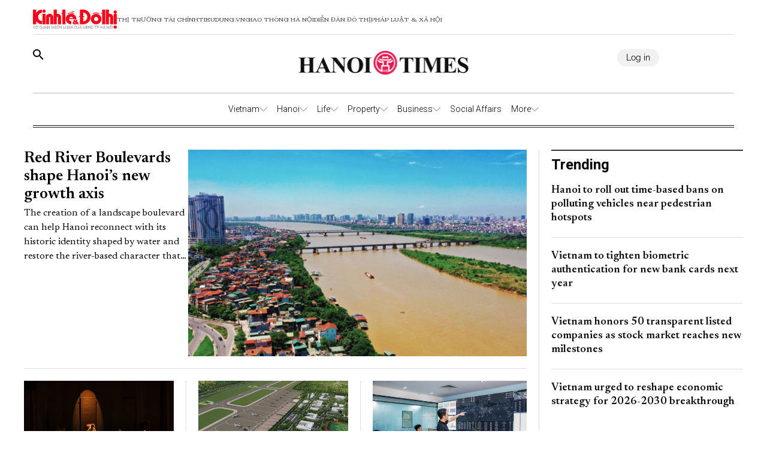

--- FILE ---
content_type: text/html;charset=utf-8
request_url: https://hanoitimes.vn/?keyword=digital
body_size: 61489
content:
<!DOCTYPE html><html  lang="vi_vn"><head><meta charset="utf-8">
<meta name="viewport" content="width=device-width, initial-scale=1">
<title>Hanoi Times - Hanoi News, the political news of Vietnam</title>
<script src="https://accounts.google.com/gsi/client" async defer></script>
<link rel="stylesheet" href="/styles/homepagehnt.e630171a.css">
<link rel="stylesheet" href="/_nuxt/entry.Uc0k5fHg.css" crossorigin>
<link rel="stylesheet" href="/_nuxt/swiper-vue.DrL5u-mu.css" crossorigin>
<link rel="stylesheet" href="/_nuxt/index.BpPgPqzN.css" crossorigin>
<link rel="stylesheet" href="/_nuxt/page.1CLFeOjs.css" crossorigin>
<style>:where(.i-ion\:social-facebook){display:inline-block;width:1em;height:1em;background-color:currentColor;-webkit-mask-image:var(--svg);mask-image:var(--svg);-webkit-mask-repeat:no-repeat;mask-repeat:no-repeat;-webkit-mask-size:100% 100%;mask-size:100% 100%;--svg:url("data:image/svg+xml,%3Csvg xmlns='http://www.w3.org/2000/svg' viewBox='0 0 512 512' width='512' height='512'%3E%3Cpath d='M288 192v-38.1c0-17.2 3.8-25.9 30.5-25.9H352V64h-55.9c-68.5 0-91.1 31.4-91.1 85.3V192h-45v64h45v192h83V256h56.4l7.6-64h-64z' fill='black'/%3E%3C/svg%3E")}:where(.i-material-symbols-light\:arrow-back-ios-new-rounded){display:inline-block;width:1em;height:1em;background-color:currentColor;-webkit-mask-image:var(--svg);mask-image:var(--svg);-webkit-mask-repeat:no-repeat;mask-repeat:no-repeat;-webkit-mask-size:100% 100%;mask-size:100% 100%;--svg:url("data:image/svg+xml,%3Csvg xmlns='http://www.w3.org/2000/svg' viewBox='0 0 24 24' width='24' height='24'%3E%3Cpath fill='black' d='m8.82 12l7.715 7.716q.22.22.218.528t-.224.529q-.221.221-.529.221t-.529-.221L7.83 13.136q-.243-.242-.354-.54q-.112-.298-.112-.596t.112-.596t.354-.54l7.64-7.644q.221-.221.532-.218q.31.003.531.224t.222.529t-.222.528z'/%3E%3C/svg%3E")}:where(.i-material-symbols-light\:arrow-forward-ios-rounded){display:inline-block;width:1em;height:1em;background-color:currentColor;-webkit-mask-image:var(--svg);mask-image:var(--svg);-webkit-mask-repeat:no-repeat;mask-repeat:no-repeat;-webkit-mask-size:100% 100%;mask-size:100% 100%;--svg:url("data:image/svg+xml,%3Csvg xmlns='http://www.w3.org/2000/svg' viewBox='0 0 24 24' width='24' height='24'%3E%3Cpath fill='black' d='M15.187 12L7.47 4.285q-.221-.221-.218-.532q.003-.31.224-.532Q7.698 3 8.009 3q.31 0 .532.221l7.636 7.643q.242.242.354.54t.111.596t-.111.596t-.354.54L8.535 20.78q-.222.221-.53.218q-.307-.003-.528-.224t-.221-.532t.221-.531z'/%3E%3C/svg%3E")}:where(.i-mingcute\:youtube-fill){display:inline-block;width:1em;height:1em;background-color:currentColor;-webkit-mask-image:var(--svg);mask-image:var(--svg);-webkit-mask-repeat:no-repeat;mask-repeat:no-repeat;-webkit-mask-size:100% 100%;mask-size:100% 100%;--svg:url("data:image/svg+xml,%3Csvg xmlns='http://www.w3.org/2000/svg' viewBox='0 0 24 24' width='24' height='24'%3E%3Cg fill='none' fill-rule='evenodd'%3E%3Cpath d='m12.593 23.258l-.011.002l-.071.035l-.02.004l-.014-.004l-.071-.035q-.016-.005-.024.005l-.004.01l-.017.428l.005.02l.01.013l.104.074l.015.004l.012-.004l.104-.074l.012-.016l.004-.017l-.017-.427q-.004-.016-.017-.018m.265-.113l-.013.002l-.185.093l-.01.01l-.003.011l.018.43l.005.012l.008.007l.201.093q.019.005.029-.008l.004-.014l-.034-.614q-.005-.018-.02-.022m-.715.002a.02.02 0 0 0-.027.006l-.006.014l-.034.614q.001.018.017.024l.015-.002l.201-.093l.01-.008l.004-.011l.017-.43l-.003-.012l-.01-.01z'/%3E%3Cpath fill='black' d='M12 4c.855 0 1.732.022 2.582.058l1.004.048l.961.057l.9.061l.822.064a3.8 3.8 0 0 1 3.494 3.423l.04.425l.075.91c.07.943.122 1.971.122 2.954s-.052 2.011-.122 2.954l-.075.91l-.04.425a3.8 3.8 0 0 1-3.495 3.423l-.82.063l-.9.062l-.962.057l-1.004.048A62 62 0 0 1 12 20a62 62 0 0 1-2.582-.058l-1.004-.048l-.961-.057l-.9-.062l-.822-.063a3.8 3.8 0 0 1-3.494-3.423l-.04-.425l-.075-.91A41 41 0 0 1 2 12c0-.983.052-2.011.122-2.954l.075-.91l.04-.425A3.8 3.8 0 0 1 5.73 4.288l.821-.064l.9-.061l.962-.057l1.004-.048A62 62 0 0 1 12 4m-2 5.575v4.85c0 .462.5.75.9.52l4.2-2.425a.6.6 0 0 0 0-1.04l-4.2-2.424a.6.6 0 0 0-.9.52Z'/%3E%3C/g%3E%3C/svg%3E")}</style>
<link rel="modulepreload" as="script" crossorigin href="/_nuxt/Ca0-h_2b.js">
<link rel="modulepreload" as="script" crossorigin href="/_nuxt/DgRjO9aJ.js">
<link rel="modulepreload" as="script" crossorigin href="/_nuxt/DExGdrpn.js">
<link rel="modulepreload" as="script" crossorigin href="/_nuxt/o1F_jQEh.js">
<link rel="modulepreload" as="script" crossorigin href="/_nuxt/CjjE5Clm.js">
<link rel="modulepreload" as="script" crossorigin href="/_nuxt/C8yJYVOF.js">
<link rel="modulepreload" as="script" crossorigin href="/_nuxt/zgwFJYyQ.js">
<link rel="modulepreload" as="script" crossorigin href="/_nuxt/CcKAEgem.js">
<link rel="preload" as="fetch" fetchpriority="low" crossorigin="anonymous" href="/_nuxt/builds/meta/5e8e26a4-8b78-4ac3-86de-de1266424ccd.json">
<link rel="prefetch" as="image" type="image/png" href="/_nuxt/vn-ky-nguyen-moi-mobile-v2.n48ykTkU.png">
<link rel="prefetch" as="image" type="image/png" href="/_nuxt/n-ky-nguyen-moi-pc.CtaTrCqC.png">
<link rel="prefetch" as="image" type="image/png" href="/_nuxt/logo_ktdt.BeMKPfZR.png">
<link rel="prefetch" as="image" type="image/jpeg" href="/_nuxt/map_default.CsJd-B2T.jpg">
<link rel="prefetch" as="image" type="image/png" href="/_nuxt/404_not_found.D4YCuBNU.png">
<link rel="prefetch" as="image" type="image/png" href="/_nuxt/HanoiTime_logo.a15n8Aby.png">
<link rel="prefetch" as="image" type="image/png" href="/_nuxt/logo_icon.HaUda6JR.png">
<link rel="prefetch" as="image" type="image/jpeg" href="/_nuxt/KTDT_frontpage.D9hOFbWo.jpg">
<link rel="prefetch" as="image" type="image/png" href="/_nuxt/more_rain.7jkGD7A4.png">
<link rel="prefetch" as="image" type="image/png" href="/_nuxt/few_clouds.DEm2EGMz.png">
<link rel="prefetch" as="image" type="image/png" href="/_nuxt/clear_sky.B5So9DtG.png">
<link rel="prefetch" as="image" type="image/png" href="/_nuxt/light_rains.wrTmXl4K.png">
<link rel="prefetch" as="image" type="image/png" href="/_nuxt/shower_rain.Bk4X7ouc.png">
<link rel="prefetch" as="image" type="image/png" href="/_nuxt/more_snow.BJN7H37Z.png">
<link rel="prefetch" as="image" type="image/png" href="/_nuxt/more_thunderstorm.CasTNuxO.png">
<link rel="prefetch" as="image" type="image/png" href="/_nuxt/more_squall.BcTSlQx-.png">
<link rel="prefetch" as="image" type="image/png" href="/_nuxt/broken_clouds.CUtE8VYY.png">
<link rel="prefetch" as="image" type="image/png" href="/_nuxt/scattered_cloud.dY1B-ik2.png">
<link rel="prefetch" as="image" type="image/png" href="/_nuxt/overcast_clouds.DsLpHxQY.png">
<link rel="prefetch" as="image" type="image/png" href="/_nuxt/logo.B3r_czdW.png">
<link rel="prefetch" as="image" type="image/gif" href="/_nuxt/guong-sang-6367.DPoDleu-.gif">
<link rel="prefetch" as="image" type="image/jpeg" href="/_nuxt/logo-box.DYvoyJ20.jpg">
<link rel="prefetch" as="image" type="image/png" href="/_nuxt/logo.DclTRKbt.png">
<link rel="prefetch" as="image" type="image/jpeg" href="/_nuxt/pdf.CTWVQU0X.jpg">
<link rel="prefetch" as="image" type="image/jpeg" href="/_nuxt/banner-knm.D0KjVQl5.jpg">
<link rel="prefetch" as="image" type="image/png" href="/_nuxt/weather.C20wRlzC.png">
<link rel="prefetch" as="image" type="image/png" href="/_nuxt/finance.C50Tdld7.png">
<link rel="prefetch" as="image" type="image/png" href="/_nuxt/gold.CLd0Td-c.png">
<meta name="google-site-verification" content="QFmTl7Wuu76AafBNuUlTFc66M_wFqzQfPOgmYV8otqI">
<meta name="description" content="Hanoi Times Newspaper - Official information channel of Hanoi. Continuously updated news, economic and political news of Hanoi and Vietnam News.">
<meta property="og:title" content="Hanoi Times - Hanoi News, the political news of Vietnam">
<meta property="og:description" content="Hanoi Times Newspaper - Official information channel of Hanoi. Continuously updated news, economic and political news of Hanoi and Vietnam News.">
<meta property="og:type" content="article">
<meta property="og:url" content="https://hanoitimes.vn/">
<meta property="og:image" content="https://cdn-media.hanoitimes.vn/resources2025/1/users/1/thumb-hnt-1749038033.png?w=1200&h=630&q=100">
<meta property="og:image:width" content="1200">
<meta property="og:image:height" content="630">
<meta property="og:site_name" content="HanoiTimes">
<meta name="twitter:card" content="summary_large_image">
<meta name="twitter:title" content="Hanoi Times - Hanoi News, the political news of Vietnam">
<meta name="twitter:description" content="Hanoi Times Newspaper - Official information channel of Hanoi. Continuously updated news, economic and political news of Hanoi and Vietnam News.">
<meta name="twitter:image" content="https://cdn-media.hanoitimes.vn/resources2025/1/users/1/thumb-hnt-1749038033.png?w=1200&h=630&q=100">
<link rel="icon" href="/favicon.ico">
<link rel="canonical" href="https://hanoitimes.vn/">
<meta name="author" content="HanoiTimes">
<meta name="publisher" content="HanoiTimes">
<meta name="robots" content="index,follow,noodp,noarchive">
<meta name="news_keywords" content="Hanoi times, Hanoi News, the Hanoitimes, hanoitimes, Vietnam news">
<script type="application/ld+json">{"@context":"http://schema.org","@type":"WebSite","name":"Hanoi Times - Hanoi News, the political news of Vietnam","alternateName":"Hanoi Times Newspaper - Official information channel of Hanoi. Continuously updated news, economic and political news of Hanoi and Vietnam News.","url":"https://hanoitimes.vn/?keyword=digital"}</script>
<script type="application/ld+json">{"@context":"https://schema.org","@type":"Organization","name":"HanoiTimes","url":"https://hanoitimes.vn","logo":"https://cdn-media.hanoitimes.vn/resources2025/1/users/1/thumb-hnt-1749038033.png","sameAs":["https://www.facebook.com/hanoitimes.page"]}</script>
<script type="module" src="/_nuxt/Ca0-h_2b.js" crossorigin></script></head><body  class="!overflow-x-hidden max-w-screen min-h-screen w-full h-full text-black max-w-full overflow-x-hidden" style=""><div id="__nuxt"><!--[--><!--[--><!--[--><!--[--><!--[--><div class="nuxt-loading-indicator" style="position:fixed;top:0;right:0;left:0;pointer-events:none;width:auto;height:3px;opacity:0;background:repeating-linear-gradient(to right,#00dc82 0%,#34cdfe 50%,#0047e1 100%);background-size:Infinity% auto;transform:scaleX(0%);transform-origin:left;transition:transform 0.1s, height 0.4s, opacity 0.4s;z-index:999999;"></div><!----><main class="w-screen relative h-screen overflow-x-hidden overflow-y-auto" id="page_19"><!--[--><div class="KTDT_system_design HNT_site bg-white" data-v-3af948e1><header class="header xl:px-0 px-[15px]" data-v-3af948e1><nav class="header-menu" data-v-3af948e1><div class="menu-item items-center" data-v-3af948e1><a href="https://kinhtedothi.vn/" class="img-link" data-v-3af948e1><img loading="auto" class="!max-w-[140px]" src="/_nuxt/logo_ktdt.BeMKPfZR.png" data-v-3af948e1></a><a href="https://thitruongtaichinh.kinhtedothi.vn/" data-v-3af948e1><div data-v-3af948e1>Thị trường tài chính</div></a><a href="https://tieudung.kinhtedothi.vn/" data-v-3af948e1><div data-v-3af948e1>Tieudung.vn</div></a><a href="https://giaothonghanoi.kinhtedothi.vn/" data-v-3af948e1><div data-v-3af948e1>Giao thông hà nội</div></a><a href="https://diendandothi.kinhtedothi.vn/" data-v-3af948e1><div data-v-3af948e1>Diễn đàn đô thị</div></a><a href="https://phapluatxahoi.kinhtedothi.vn/" data-v-3af948e1><div data-v-3af948e1>Pháp Luật &amp; Xã hội</div></a></div><div class="mb-menu-item" data-v-3af948e1><a href="https://kinhtedothi.vn/" class="img-link" data-v-3af948e1><img loading="auto" src="/_nuxt/logo_ktdt.BeMKPfZR.png" data-v-3af948e1></a><a href="https://thitruongtaichinh.kinhtedothi.vn/" data-v-3af948e1><div class="mb-menu-child" data-v-3af948e1>THỊ TRƯỜNG TÀI CHÍNH</div></a><a href="https://tieudung.kinhtedothi.vn/" data-v-3af948e1><div class="mb-menu-child" data-v-3af948e1>TIEUDUNG.VN</div></a><a href="https://giaothonghanoi.kinhtedothi.vn/" data-v-3af948e1><div class="mb-menu-child" data-v-3af948e1>Giao thông hà nội</div></a><a href="https://diendandothi.kinhtedothi.vn/" data-v-3af948e1><div class="mb-menu-child" data-v-3af948e1>Diễn đàn đô thị</div></a><a href="https://phapluatxahoi.kinhtedothi.vn/" data-v-3af948e1><div class="mb-menu-child" data-v-3af948e1>Pháp Luật &amp; Xã hội</div></a></div></nav><div class="header-main" data-v-3af948e1><div class="main__action" data-v-3af948e1><svg xmlns="http://www.w3.org/2000/svg" class="icon lg:hidden inline-block" width="24" height="16" viewBox="0 0 24 16" fill="none" data-v-3af948e1><path fill-rule="evenodd" clip-rule="evenodd" d="M0 1.63477C0 1.3364 0.118526 1.05025 0.329505 0.83927C0.540483 0.628292 0.826631 0.509766 1.125 0.509766H22.875C23.1734 0.509766 23.4595 0.628292 23.6705 0.83927C23.8815 1.05025 24 1.3364 24 1.63477C24 1.93313 23.8815 2.21928 23.6705 2.43026C23.4595 2.64124 23.1734 2.75977 22.875 2.75977H1.125C0.826631 2.75977 0.540483 2.64124 0.329505 2.43026C0.118526 2.21928 0 1.93313 0 1.63477ZM0 8.00977C0 7.7114 0.118526 7.42525 0.329505 7.21427C0.540483 7.00329 0.826631 6.88477 1.125 6.88477H22.875C23.1734 6.88477 23.4595 7.00329 23.6705 7.21427C23.8815 7.42525 24 7.7114 24 8.00977C24 8.30813 23.8815 8.59428 23.6705 8.80526C23.4595 9.01624 23.1734 9.13477 22.875 9.13477H1.125C0.826631 9.13477 0.540483 9.01624 0.329505 8.80526C0.118526 8.59428 0 8.30813 0 8.00977ZM1.125 13.2598C0.826631 13.2598 0.540483 13.3783 0.329505 13.5893C0.118526 13.8002 0 14.0864 0 14.3848C0 14.6831 0.118526 14.9693 0.329505 15.1803C0.540483 15.3912 0.826631 15.5098 1.125 15.5098H22.875C23.1734 15.5098 23.4595 15.3912 23.6705 15.1803C23.8815 14.9693 24 14.6831 24 14.3848C24 14.0864 23.8815 13.8002 23.6705 13.5893C23.4595 13.3783 23.1734 13.2598 22.875 13.2598H1.125Z" fill="black" data-v-3af948e1></path></svg><svg class="search-icon" xmlns="http://www.w3.org/2000/svg" width="18" height="18" viewBox="0 0 18 18" fill="none" data-v-3af948e1><path d="M12.5 11.2648H11.71L11.43 10.9948C12.4439 9.81879 13.0011 8.31746 13 6.76477C13 5.47919 12.6188 4.22248 11.9046 3.15356C11.1903 2.08464 10.1752 1.25152 8.98744 0.759549C7.79973 0.267579 6.49279 0.138858 5.23192 0.389661C3.97104 0.640465 2.81285 1.25953 1.90381 2.16857C0.994767 3.07761 0.375703 4.2358 0.124899 5.49668C-0.125905 6.75756 0.00281635 8.06449 0.494786 9.25221C0.986756 10.4399 1.81988 11.4551 2.8888 12.1693C3.95772 12.8835 5.21442 13.2648 6.5 13.2648C8.11 13.2648 9.59 12.6748 10.73 11.6948L11 11.9748V12.7648L16 17.7548L17.49 16.2648L12.5 11.2648ZM6.5 11.2648C4.01 11.2648 2 9.25477 2 6.76477C2 4.27477 4.01 2.26477 6.5 2.26477C8.99 2.26477 11 4.27477 11 6.76477C11 9.25477 8.99 11.2648 6.5 11.2648Z" fill="black" data-v-3af948e1></path></svg></div><div class="hnt-logo" data-v-3af948e1><a aria-current="page" href="/" class="router-link-active router-link-exact-active" data-v-3af948e1><img loading="auto" src="/_nuxt/HanoiTime_logo.a15n8Aby.png" alt="Logo" class="mb-logo" data-v-3af948e1></a></div><div class="main__auth-wrapper" data-v-3af948e1><div class="main__auth cursor-pointer flex items-center gap-3" data-v-3af948e1>Log in</div></div><div class="mb-profile" data-v-3af948e1><svg width="24px" height="24px" viewBox="0 0 24 24" fill="none" xmlns="http://www.w3.org/2000/svg" data-v-3af948e1><g id="SVGRepo_bgCarrier" stroke-width="0" data-v-3af948e1></g><g id="SVGRepo_tracerCarrier" stroke-linecap="round" stroke-linejoin="round" data-v-3af948e1></g><g id="SVGRepo_iconCarrier" data-v-3af948e1><path fill-rule="evenodd" clip-rule="evenodd" d="M16.5 7.063C16.5 10.258 14.57 13 12 13c-2.572 0-4.5-2.742-4.5-5.938C7.5 3.868 9.16 2 12 2s4.5 1.867 4.5 5.063zM4.102 20.142C4.487 20.6 6.145 22 12 22c5.855 0 7.512-1.4 7.898-1.857a.416.416 0 0 0 .09-.317C19.9 18.944 19.106 15 12 15s-7.9 3.944-7.989 4.826a.416.416 0 0 0 .091.317z" fill="#000000" data-v-3af948e1></path></g></svg></div></div><div class="nav-bar sm:h-[55px]" data-v-3af948e1><nav class="w-full transition-all duration-300 relative content-wrap style-scroll" template="Top_HNT" dataloading="Silent" additions="{&quot;categories&quot;:[],&quot;primaryCategory&quot;:null}" data-component-id="comp-head-nav-bar-hnt" data-loaded="false" data-loading="false" code="comp-head-nav-bar-hnt" taxonomy="Navigations" typegetdata="MD5" loading="false" data-v-3af948e1 data-v-dbaa6de6><div class="flex gap-3 items-center origin-container" data-v-dbaa6de6><div id="nav-bar" class="flex items-center actived-border-wrap" data-v-dbaa6de6 data-v-74add4e3><button class="button-home bg-transparent pr-[8px] sm:hidden block" data-v-74add4e3><a aria-current="page" href="/" class="router-link-active router-link-exact-active" data-v-74add4e3><svg xmlns="http://www.w3.org/2000/svg" class="w-[16px] h-[16px]" viewBox="0 0 576 512" data-v-74add4e3><path d="M575.8 255.5c0 18-15 32.1-32 32.1l-32 0 .7 160.2c0 2.7-.2 5.4-.5 8.1l0 16.2c0 22.1-17.9 40-40 40l-16 0c-1.1 0-2.2 0-3.3-.1c-1.4 .1-2.8 .1-4.2 .1L416 512l-24 0c-22.1 0-40-17.9-40-40l0-24 0-64c0-17.7-14.3-32-32-32l-64 0c-17.7 0-32 14.3-32 32l0 64 0 24c0 22.1-17.9 40-40 40l-24 0-31.9 0c-1.5 0-3-.1-4.5-.2c-1.2 .1-2.4 .2-3.6 .2l-16 0c-22.1 0-40-17.9-40-40l0-112c0-.9 0-1.9 .1-2.8l0-69.7-32 0c-18 0-32-14-32-32.1c0-9 3-17 10-24L266.4 8c7-7 15-8 22-8s15 2 21 7L564.8 231.5c8 7 12 15 11 24z" data-v-74add4e3></path></svg></a></button><div class="nav-container flex-1" data-v-74add4e3><a href="/" class="logo-scroll !hidden cursor-pointer" data-v-74add4e3><img class="w-[30px] h-[30px] mx-[10px]" src="/_nuxt/logo_icon.HaUda6JR.png" data-v-74add4e3></a><!--[--><!--[--><div class="nav-item default-nav" data-v-74add4e3><div class="nav-title nav-title__parent" data-v-74add4e3><a href="/vietnam" class="nav-link" data-v-74add4e3>Vietnam</a><span class="icon" data-v-74add4e3><svg fill="#AAAAAA" height="13px" width="13px" version="1.1" id="Layer_1" xmlns="http://www.w3.org/2000/svg" xmlns:xlink="http://www.w3.org/1999/xlink" viewBox="0 0 330 330" xml:space="preserve" stroke="#AAAAAA" data-v-74add4e3><g id="SVGRepo_bgCarrier" stroke-width="0" data-v-74add4e3></g><g id="SVGRepo_tracerCarrier" stroke-linecap="round" stroke-linejoin="round" data-v-74add4e3></g><g id="SVGRepo_iconCarrier" data-v-74add4e3><path id="XMLID_225_" d="M325.607,79.393c-5.857-5.857-15.355-5.858-21.213,0.001l-139.39,139.393L25.607,79.393 c-5.857-5.857-15.355-5.858-21.213,0.001c-5.858,5.858-5.858,15.355,0,21.213l150.004,150c2.813,2.813,6.628,4.393,10.606,4.393 s7.794-1.581,10.606-4.394l149.996-150C331.465,94.749,331.465,85.251,325.607,79.393z" data-v-74add4e3></path></g></svg></span></div><div class="dropdown-container" data-v-74add4e3><div id="nav-bar" class="flex items-center actived-border-wrap" data-v-74add4e3 data-v-74add4e3><button class="button-home bg-transparent pr-[8px] sm:hidden block" data-v-74add4e3><a aria-current="page" href="/" class="router-link-active router-link-exact-active" data-v-74add4e3><svg xmlns="http://www.w3.org/2000/svg" class="w-[16px] h-[16px]" viewBox="0 0 576 512" data-v-74add4e3><path d="M575.8 255.5c0 18-15 32.1-32 32.1l-32 0 .7 160.2c0 2.7-.2 5.4-.5 8.1l0 16.2c0 22.1-17.9 40-40 40l-16 0c-1.1 0-2.2 0-3.3-.1c-1.4 .1-2.8 .1-4.2 .1L416 512l-24 0c-22.1 0-40-17.9-40-40l0-24 0-64c0-17.7-14.3-32-32-32l-64 0c-17.7 0-32 14.3-32 32l0 64 0 24c0 22.1-17.9 40-40 40l-24 0-31.9 0c-1.5 0-3-.1-4.5-.2c-1.2 .1-2.4 .2-3.6 .2l-16 0c-22.1 0-40-17.9-40-40l0-112c0-.9 0-1.9 .1-2.8l0-69.7-32 0c-18 0-32-14-32-32.1c0-9 3-17 10-24L266.4 8c7-7 15-8 22-8s15 2 21 7L564.8 231.5c8 7 12 15 11 24z" data-v-74add4e3></path></svg></a></button><div class="nav-container flex-1" data-v-74add4e3><a href="/" class="logo-scroll !hidden cursor-pointer" data-v-74add4e3><img class="w-[30px] h-[30px] mx-[10px]" src="/_nuxt/logo_icon.HaUda6JR.png" data-v-74add4e3></a><!--[--><!--[--><div class="nav-item" data-v-74add4e3><div class="nav-title" data-v-74add4e3><a href="/vietnam/leaders-speech" class="nav-link nav-link__child" data-v-74add4e3>Leaders&#39; Speech</a></div></div><!--]--><!--[--><div class="nav-item" data-v-74add4e3><div class="nav-title" data-v-74add4e3><a href="/vietnam/legal-advisors" class="nav-link nav-link__child" data-v-74add4e3>Legal Advisors&#39;</a></div></div><!--]--><!--[--><div class="nav-item" data-v-74add4e3><div class="nav-title" data-v-74add4e3><a href="/vietnam/policies" class="nav-link nav-link__child" data-v-74add4e3>Policies</a></div></div><!--]--><!--]--></div></div></div></div><!--]--><!--[--><div class="nav-item default-nav" data-v-74add4e3><div class="nav-title nav-title__parent" data-v-74add4e3><a href="/hanoi" class="nav-link" data-v-74add4e3>Hanoi</a><span class="icon" data-v-74add4e3><svg fill="#AAAAAA" height="13px" width="13px" version="1.1" id="Layer_1" xmlns="http://www.w3.org/2000/svg" xmlns:xlink="http://www.w3.org/1999/xlink" viewBox="0 0 330 330" xml:space="preserve" stroke="#AAAAAA" data-v-74add4e3><g id="SVGRepo_bgCarrier" stroke-width="0" data-v-74add4e3></g><g id="SVGRepo_tracerCarrier" stroke-linecap="round" stroke-linejoin="round" data-v-74add4e3></g><g id="SVGRepo_iconCarrier" data-v-74add4e3><path id="XMLID_225_" d="M325.607,79.393c-5.857-5.857-15.355-5.858-21.213,0.001l-139.39,139.393L25.607,79.393 c-5.857-5.857-15.355-5.858-21.213,0.001c-5.858,5.858-5.858,15.355,0,21.213l150.004,150c2.813,2.813,6.628,4.393,10.606,4.393 s7.794-1.581,10.606-4.394l149.996-150C331.465,94.749,331.465,85.251,325.607,79.393z" data-v-74add4e3></path></g></svg></span></div><div class="dropdown-container" data-v-74add4e3><div id="nav-bar" class="flex items-center actived-border-wrap" data-v-74add4e3 data-v-74add4e3><button class="button-home bg-transparent pr-[8px] sm:hidden block" data-v-74add4e3><a aria-current="page" href="/" class="router-link-active router-link-exact-active" data-v-74add4e3><svg xmlns="http://www.w3.org/2000/svg" class="w-[16px] h-[16px]" viewBox="0 0 576 512" data-v-74add4e3><path d="M575.8 255.5c0 18-15 32.1-32 32.1l-32 0 .7 160.2c0 2.7-.2 5.4-.5 8.1l0 16.2c0 22.1-17.9 40-40 40l-16 0c-1.1 0-2.2 0-3.3-.1c-1.4 .1-2.8 .1-4.2 .1L416 512l-24 0c-22.1 0-40-17.9-40-40l0-24 0-64c0-17.7-14.3-32-32-32l-64 0c-17.7 0-32 14.3-32 32l0 64 0 24c0 22.1-17.9 40-40 40l-24 0-31.9 0c-1.5 0-3-.1-4.5-.2c-1.2 .1-2.4 .2-3.6 .2l-16 0c-22.1 0-40-17.9-40-40l0-112c0-.9 0-1.9 .1-2.8l0-69.7-32 0c-18 0-32-14-32-32.1c0-9 3-17 10-24L266.4 8c7-7 15-8 22-8s15 2 21 7L564.8 231.5c8 7 12 15 11 24z" data-v-74add4e3></path></svg></a></button><div class="nav-container flex-1" data-v-74add4e3><a href="/" class="logo-scroll !hidden cursor-pointer" data-v-74add4e3><img class="w-[30px] h-[30px] mx-[10px]" src="/_nuxt/logo_icon.HaUda6JR.png" data-v-74add4e3></a><!--[--><!--[--><div class="nav-item" data-v-74add4e3><div class="nav-title" data-v-74add4e3><a href="/hanoi/news" class="nav-link nav-link__child" data-v-74add4e3>News</a></div></div><!--]--><!--[--><div class="nav-item" data-v-74add4e3><div class="nav-title" data-v-74add4e3><a href="/hanoi/hanoi-in-action" class="nav-link nav-link__child" data-v-74add4e3>Hanoi In Action</a></div></div><!--]--><!--]--></div></div></div></div><!--]--><!--[--><div class="nav-item default-nav" data-v-74add4e3><div class="nav-title nav-title__parent" data-v-74add4e3><a href="/life" class="nav-link" data-v-74add4e3>Life</a><span class="icon" data-v-74add4e3><svg fill="#AAAAAA" height="13px" width="13px" version="1.1" id="Layer_1" xmlns="http://www.w3.org/2000/svg" xmlns:xlink="http://www.w3.org/1999/xlink" viewBox="0 0 330 330" xml:space="preserve" stroke="#AAAAAA" data-v-74add4e3><g id="SVGRepo_bgCarrier" stroke-width="0" data-v-74add4e3></g><g id="SVGRepo_tracerCarrier" stroke-linecap="round" stroke-linejoin="round" data-v-74add4e3></g><g id="SVGRepo_iconCarrier" data-v-74add4e3><path id="XMLID_225_" d="M325.607,79.393c-5.857-5.857-15.355-5.858-21.213,0.001l-139.39,139.393L25.607,79.393 c-5.857-5.857-15.355-5.858-21.213,0.001c-5.858,5.858-5.858,15.355,0,21.213l150.004,150c2.813,2.813,6.628,4.393,10.606,4.393 s7.794-1.581,10.606-4.394l149.996-150C331.465,94.749,331.465,85.251,325.607,79.393z" data-v-74add4e3></path></g></svg></span></div><div class="dropdown-container" data-v-74add4e3><div id="nav-bar" class="flex items-center actived-border-wrap" data-v-74add4e3 data-v-74add4e3><button class="button-home bg-transparent pr-[8px] sm:hidden block" data-v-74add4e3><a aria-current="page" href="/" class="router-link-active router-link-exact-active" data-v-74add4e3><svg xmlns="http://www.w3.org/2000/svg" class="w-[16px] h-[16px]" viewBox="0 0 576 512" data-v-74add4e3><path d="M575.8 255.5c0 18-15 32.1-32 32.1l-32 0 .7 160.2c0 2.7-.2 5.4-.5 8.1l0 16.2c0 22.1-17.9 40-40 40l-16 0c-1.1 0-2.2 0-3.3-.1c-1.4 .1-2.8 .1-4.2 .1L416 512l-24 0c-22.1 0-40-17.9-40-40l0-24 0-64c0-17.7-14.3-32-32-32l-64 0c-17.7 0-32 14.3-32 32l0 64 0 24c0 22.1-17.9 40-40 40l-24 0-31.9 0c-1.5 0-3-.1-4.5-.2c-1.2 .1-2.4 .2-3.6 .2l-16 0c-22.1 0-40-17.9-40-40l0-112c0-.9 0-1.9 .1-2.8l0-69.7-32 0c-18 0-32-14-32-32.1c0-9 3-17 10-24L266.4 8c7-7 15-8 22-8s15 2 21 7L564.8 231.5c8 7 12 15 11 24z" data-v-74add4e3></path></svg></a></button><div class="nav-container flex-1" data-v-74add4e3><a href="/" class="logo-scroll !hidden cursor-pointer" data-v-74add4e3><img class="w-[30px] h-[30px] mx-[10px]" src="/_nuxt/logo_icon.HaUda6JR.png" data-v-74add4e3></a><!--[--><!--[--><div class="nav-item" data-v-74add4e3><div class="nav-title" data-v-74add4e3><a href="/life/culture" class="nav-link nav-link__child" data-v-74add4e3>Culture</a></div></div><!--]--><!--[--><div class="nav-item" data-v-74add4e3><div class="nav-title" data-v-74add4e3><a href="/life/travel" class="nav-link nav-link__child" data-v-74add4e3>Travel</a></div></div><!--]--><!--[--><div class="nav-item" data-v-74add4e3><div class="nav-title" data-v-74add4e3><a href="/life/city-guide" class="nav-link nav-link__child" data-v-74add4e3>City Guide</a></div></div><!--]--><!--]--></div></div></div></div><!--]--><!--[--><div class="nav-item default-nav" data-v-74add4e3><div class="nav-title nav-title__parent" data-v-74add4e3><a href="/property" class="nav-link" data-v-74add4e3>Property</a><span class="icon" data-v-74add4e3><svg fill="#AAAAAA" height="13px" width="13px" version="1.1" id="Layer_1" xmlns="http://www.w3.org/2000/svg" xmlns:xlink="http://www.w3.org/1999/xlink" viewBox="0 0 330 330" xml:space="preserve" stroke="#AAAAAA" data-v-74add4e3><g id="SVGRepo_bgCarrier" stroke-width="0" data-v-74add4e3></g><g id="SVGRepo_tracerCarrier" stroke-linecap="round" stroke-linejoin="round" data-v-74add4e3></g><g id="SVGRepo_iconCarrier" data-v-74add4e3><path id="XMLID_225_" d="M325.607,79.393c-5.857-5.857-15.355-5.858-21.213,0.001l-139.39,139.393L25.607,79.393 c-5.857-5.857-15.355-5.858-21.213,0.001c-5.858,5.858-5.858,15.355,0,21.213l150.004,150c2.813,2.813,6.628,4.393,10.606,4.393 s7.794-1.581,10.606-4.394l149.996-150C331.465,94.749,331.465,85.251,325.607,79.393z" data-v-74add4e3></path></g></svg></span></div><div class="dropdown-container" data-v-74add4e3><div id="nav-bar" class="flex items-center actived-border-wrap" data-v-74add4e3 data-v-74add4e3><button class="button-home bg-transparent pr-[8px] sm:hidden block" data-v-74add4e3><a aria-current="page" href="/" class="router-link-active router-link-exact-active" data-v-74add4e3><svg xmlns="http://www.w3.org/2000/svg" class="w-[16px] h-[16px]" viewBox="0 0 576 512" data-v-74add4e3><path d="M575.8 255.5c0 18-15 32.1-32 32.1l-32 0 .7 160.2c0 2.7-.2 5.4-.5 8.1l0 16.2c0 22.1-17.9 40-40 40l-16 0c-1.1 0-2.2 0-3.3-.1c-1.4 .1-2.8 .1-4.2 .1L416 512l-24 0c-22.1 0-40-17.9-40-40l0-24 0-64c0-17.7-14.3-32-32-32l-64 0c-17.7 0-32 14.3-32 32l0 64 0 24c0 22.1-17.9 40-40 40l-24 0-31.9 0c-1.5 0-3-.1-4.5-.2c-1.2 .1-2.4 .2-3.6 .2l-16 0c-22.1 0-40-17.9-40-40l0-112c0-.9 0-1.9 .1-2.8l0-69.7-32 0c-18 0-32-14-32-32.1c0-9 3-17 10-24L266.4 8c7-7 15-8 22-8s15 2 21 7L564.8 231.5c8 7 12 15 11 24z" data-v-74add4e3></path></svg></a></button><div class="nav-container flex-1" data-v-74add4e3><a href="/" class="logo-scroll !hidden cursor-pointer" data-v-74add4e3><img class="w-[30px] h-[30px] mx-[10px]" src="/_nuxt/logo_icon.HaUda6JR.png" data-v-74add4e3></a><!--[--><!--[--><div class="nav-item" data-v-74add4e3><div class="nav-title" data-v-74add4e3><a href="/property/urban-planning" class="nav-link nav-link__child" data-v-74add4e3>Urban Planning</a></div></div><!--]--><!--[--><div class="nav-item" data-v-74add4e3><div class="nav-title" data-v-74add4e3><a href="/property/markets" class="nav-link nav-link__child" data-v-74add4e3>Markets</a></div></div><!--]--><!--[--><div class="nav-item" data-v-74add4e3><div class="nav-title" data-v-74add4e3><a href="/property/infrastructure" class="nav-link nav-link__child" data-v-74add4e3>Infrastructure</a></div></div><!--]--><!--]--></div></div></div></div><!--]--><!--[--><div class="nav-item default-nav" data-v-74add4e3><div class="nav-title nav-title__parent" data-v-74add4e3><a href="/business" class="nav-link" data-v-74add4e3>Business</a><span class="icon" data-v-74add4e3><svg fill="#AAAAAA" height="13px" width="13px" version="1.1" id="Layer_1" xmlns="http://www.w3.org/2000/svg" xmlns:xlink="http://www.w3.org/1999/xlink" viewBox="0 0 330 330" xml:space="preserve" stroke="#AAAAAA" data-v-74add4e3><g id="SVGRepo_bgCarrier" stroke-width="0" data-v-74add4e3></g><g id="SVGRepo_tracerCarrier" stroke-linecap="round" stroke-linejoin="round" data-v-74add4e3></g><g id="SVGRepo_iconCarrier" data-v-74add4e3><path id="XMLID_225_" d="M325.607,79.393c-5.857-5.857-15.355-5.858-21.213,0.001l-139.39,139.393L25.607,79.393 c-5.857-5.857-15.355-5.858-21.213,0.001c-5.858,5.858-5.858,15.355,0,21.213l150.004,150c2.813,2.813,6.628,4.393,10.606,4.393 s7.794-1.581,10.606-4.394l149.996-150C331.465,94.749,331.465,85.251,325.607,79.393z" data-v-74add4e3></path></g></svg></span></div><div class="dropdown-container" data-v-74add4e3><div id="nav-bar" class="flex items-center actived-border-wrap" data-v-74add4e3 data-v-74add4e3><button class="button-home bg-transparent pr-[8px] sm:hidden block" data-v-74add4e3><a aria-current="page" href="/" class="router-link-active router-link-exact-active" data-v-74add4e3><svg xmlns="http://www.w3.org/2000/svg" class="w-[16px] h-[16px]" viewBox="0 0 576 512" data-v-74add4e3><path d="M575.8 255.5c0 18-15 32.1-32 32.1l-32 0 .7 160.2c0 2.7-.2 5.4-.5 8.1l0 16.2c0 22.1-17.9 40-40 40l-16 0c-1.1 0-2.2 0-3.3-.1c-1.4 .1-2.8 .1-4.2 .1L416 512l-24 0c-22.1 0-40-17.9-40-40l0-24 0-64c0-17.7-14.3-32-32-32l-64 0c-17.7 0-32 14.3-32 32l0 64 0 24c0 22.1-17.9 40-40 40l-24 0-31.9 0c-1.5 0-3-.1-4.5-.2c-1.2 .1-2.4 .2-3.6 .2l-16 0c-22.1 0-40-17.9-40-40l0-112c0-.9 0-1.9 .1-2.8l0-69.7-32 0c-18 0-32-14-32-32.1c0-9 3-17 10-24L266.4 8c7-7 15-8 22-8s15 2 21 7L564.8 231.5c8 7 12 15 11 24z" data-v-74add4e3></path></svg></a></button><div class="nav-container flex-1" data-v-74add4e3><a href="/" class="logo-scroll !hidden cursor-pointer" data-v-74add4e3><img class="w-[30px] h-[30px] mx-[10px]" src="/_nuxt/logo_icon.HaUda6JR.png" data-v-74add4e3></a><!--[--><!--[--><div class="nav-item" data-v-74add4e3><div class="nav-title" data-v-74add4e3><a href="/business/econ" class="nav-link nav-link__child" data-v-74add4e3>Econ</a></div></div><!--]--><!--[--><div class="nav-item" data-v-74add4e3><div class="nav-title" data-v-74add4e3><a href="/business/investment" class="nav-link nav-link__child" data-v-74add4e3>Investment</a></div></div><!--]--><!--[--><div class="nav-item" data-v-74add4e3><div class="nav-title" data-v-74add4e3><a href="/business/companies" class="nav-link nav-link__child" data-v-74add4e3>Companies</a></div></div><!--]--><!--]--></div></div></div></div><!--]--><!--[--><div class="nav-item" data-v-74add4e3><div class="nav-title" data-v-74add4e3><a href="/social-affair" class="nav-link nav-link__child" data-v-74add4e3>Social Affairs</a></div></div><!--]--><!--[--><div class="nav-item default-nav" data-v-74add4e3><div class="nav-title nav-title__parent" data-v-74add4e3><a href="/more" class="nav-link" data-v-74add4e3>More</a><span class="icon" data-v-74add4e3><svg fill="#AAAAAA" height="13px" width="13px" version="1.1" id="Layer_1" xmlns="http://www.w3.org/2000/svg" xmlns:xlink="http://www.w3.org/1999/xlink" viewBox="0 0 330 330" xml:space="preserve" stroke="#AAAAAA" data-v-74add4e3><g id="SVGRepo_bgCarrier" stroke-width="0" data-v-74add4e3></g><g id="SVGRepo_tracerCarrier" stroke-linecap="round" stroke-linejoin="round" data-v-74add4e3></g><g id="SVGRepo_iconCarrier" data-v-74add4e3><path id="XMLID_225_" d="M325.607,79.393c-5.857-5.857-15.355-5.858-21.213,0.001l-139.39,139.393L25.607,79.393 c-5.857-5.857-15.355-5.858-21.213,0.001c-5.858,5.858-5.858,15.355,0,21.213l150.004,150c2.813,2.813,6.628,4.393,10.606,4.393 s7.794-1.581,10.606-4.394l149.996-150C331.465,94.749,331.465,85.251,325.607,79.393z" data-v-74add4e3></path></g></svg></span></div><div class="dropdown-container" data-v-74add4e3><div id="nav-bar" class="flex items-center actived-border-wrap" data-v-74add4e3 data-v-74add4e3><button class="button-home bg-transparent pr-[8px] sm:hidden block" data-v-74add4e3><a aria-current="page" href="/" class="router-link-active router-link-exact-active" data-v-74add4e3><svg xmlns="http://www.w3.org/2000/svg" class="w-[16px] h-[16px]" viewBox="0 0 576 512" data-v-74add4e3><path d="M575.8 255.5c0 18-15 32.1-32 32.1l-32 0 .7 160.2c0 2.7-.2 5.4-.5 8.1l0 16.2c0 22.1-17.9 40-40 40l-16 0c-1.1 0-2.2 0-3.3-.1c-1.4 .1-2.8 .1-4.2 .1L416 512l-24 0c-22.1 0-40-17.9-40-40l0-24 0-64c0-17.7-14.3-32-32-32l-64 0c-17.7 0-32 14.3-32 32l0 64 0 24c0 22.1-17.9 40-40 40l-24 0-31.9 0c-1.5 0-3-.1-4.5-.2c-1.2 .1-2.4 .2-3.6 .2l-16 0c-22.1 0-40-17.9-40-40l0-112c0-.9 0-1.9 .1-2.8l0-69.7-32 0c-18 0-32-14-32-32.1c0-9 3-17 10-24L266.4 8c7-7 15-8 22-8s15 2 21 7L564.8 231.5c8 7 12 15 11 24z" data-v-74add4e3></path></svg></a></button><div class="nav-container flex-1" data-v-74add4e3><a href="/" class="logo-scroll !hidden cursor-pointer" data-v-74add4e3><img class="w-[30px] h-[30px] mx-[10px]" src="/_nuxt/logo_icon.HaUda6JR.png" data-v-74add4e3></a><!--[--><!--[--><div class="nav-item" data-v-74add4e3><div class="nav-title" data-v-74add4e3><a href="/more/features" class="nav-link nav-link__child" data-v-74add4e3>Features</a></div></div><!--]--><!--[--><div class="nav-item" data-v-74add4e3><div class="nav-title" data-v-74add4e3><a href="/more/infographic" class="nav-link nav-link__child" data-v-74add4e3> Infographic</a></div></div><!--]--><!--[--><div class="nav-item" data-v-74add4e3><div class="nav-title" data-v-74add4e3><a href="/more/podcast" class="nav-link nav-link__child" data-v-74add4e3>Podcast</a></div></div><!--]--><!--[--><div class="nav-item" data-v-74add4e3><div class="nav-title" data-v-74add4e3><a href="/more/photos" class="nav-link nav-link__child" data-v-74add4e3>Photos</a></div></div><!--]--><!--[--><div class="nav-item" data-v-74add4e3><div class="nav-title" data-v-74add4e3><a href="/more/videos" class="nav-link nav-link__child" data-v-74add4e3>Videos</a></div></div><!--]--><!--[--><div class="nav-item" data-v-74add4e3><div class="nav-title" data-v-74add4e3><a href="/more/opinion" class="nav-link nav-link__child" data-v-74add4e3>Opinion</a></div></div><!--]--><!--]--></div></div></div></div><!--]--><!--]--></div></div><!----></div></nav></div></header><div class="page_container default-size-page" template="TEMPLATE:Home_HNT" dataloading="Silent" additions="{&quot;categories&quot;:[654],&quot;primaryCategory&quot;:654,&quot;navigation&quot;:{&quot;navigationTop&quot;:&quot;comp-head-nav-bar-hnt&quot;,&quot;navigationBottom&quot;:&quot;&quot;},&quot;placeholders&quot;:{&quot;placeholderTop&quot;:&quot;&quot;,&quot;placeholderPopup&quot;:&quot;&quot;,&quot;placeholderSapo&quot;:[],&quot;placeholderLeftContent&quot;:[],&quot;placeholderFooterContent&quot;:[]}}" stylesheets data-v-3af948e1 data-v-1e757d08><div class="layout_container center-layout grid-container" data-v-1e757d08><!--[--><!--[--><!--[--><!--[--><!--[--><!--[--><!--[--><section id="section_2821" class="" data-v-936bf7f8><div class="section_layout section-layout setting_background setting-background" data-v-936bf7f8><!----><div class="section-wrap border-custom basic_column" data-v-936bf7f8 data-v-b86a0376><!--[--><div class="section_item section-item section_2821_item_1" data-v-b86a0376><div data-v-b86a0376><div class="h-full" data-v-b86a0376><div id="component_3430" template="Default" dataloading="Silent" data-component-id="portal_hanoitimes/page_*/sec_ads-top/com_ads-top" data-loaded="false" data-loading="false" type="COMPONENT" code="portal_hanoitimes/page_*/sec_ads-top/com_ads-top" taxonomy="Placeholders" loading="false" data-v-25581359><div class="content-placeholder" style="" data-v-25581359><!----></div></div></div></div></div><!--]--></div></div></section><section id="section_2058" class="" data-v-936bf7f8><div class="section_layout section-layout setting_background setting-background" data-v-936bf7f8><!----><div class="section-wrap border-custom two_col_layout" data-v-936bf7f8 data-v-b86a0376><!--[--><div class="section_item section-item section_2058_item_1" data-v-b86a0376><div data-v-b86a0376><div class="h-full" data-v-b86a0376><div id="component_2494" template="CATEGORY_HNT_11" dataloading="Eager" enableexclusion="true" type="COMPONENT" code="home_page_hnt/sec_hightlights-trending/com_trending" taxonomy="Collections" data-component-id="home_page_hnt/sec_hightlights-trending/com_trending" data-loaded="false" data-loading="false" loading="false" data-v-182a2cba><!----><div class="article" data-v-182a2cba><article class="article__highlight" data-v-182a2cba><div class="article-highlight-container" data-v-182a2cba><div class="article-thumbnail" data-v-182a2cba><a href="/red-river-boulevards-shape-hanoi-s-new-growth-axis.933364.html" class="" data-v-182a2cba><img loading="auto" src="https://cdn-media.hanoitimes.vn/resources2025/1/users/60/screenshot-2025-12-11-110830-1765426132.png?w=570&amp;h=380&amp;q=100" data-v-182a2cba></a></div><div class="article-content" data-v-182a2cba><a href="/red-river-boulevards-shape-hanoi-s-new-growth-axis.933364.html" class="" data-v-182a2cba><div class="article-title" data-v-182a2cba>Red River Boulevards shape Hanoi’s new growth axis</div></a><div class="article-intro" data-v-182a2cba>The creation of a landscape boulevard can help Hanoi reconnect with its historic identity shaped by water and restore the river-based character that defined the city for centuries.
</div><div class="article-date" data-v-182a2cba>11 Dec, 10:19 PM</div></div></div></article><div class="wrap" data-v-182a2cba><span class="slide__btn slide__btn--left" data-v-182a2cba><svg xmlns="http://www.w3.org/2000/svg" width="16" height="25" viewBox="0 0 20 20" data-v-182a2cba><path fill="white" d="m4 10l9 9l1.4-1.5L7 10l7.4-7.5L13 1z" data-v-182a2cba></path></svg></span><span class="slide__btn slide__btn--right" data-v-182a2cba><svg xmlns="http://www.w3.org/2000/svg" width="16" height="25" viewBox="0 0 20 20" data-v-182a2cba><path fill="white" d="M7 1L5.6 2.5L13 10l-7.4 7.5L7 19l9-9z" data-v-182a2cba></path></svg></span><div class="slide" data-v-182a2cba><div class="content" data-v-182a2cba><!--[--><!--[--><article data-v-182a2cba><div class="article-thumbnail" data-v-182a2cba><a href="/creative-spaces-emerge-as-a-new-cultural-heartbeat-in-hanoi.933991.html" class="" data-v-182a2cba><img loading="auto" src="https://cdn-media.hanoitimes.vn/resources2025/1/users/94/performance-1765449185.jpg?w=480&amp;h=320&amp;q=100" alt="Creative spaces emerge as a new cultural heartbeat in Hanoi" data-v-182a2cba></a></div><div class="article-content" data-v-182a2cba><h2 class="article-title" data-v-182a2cba><a href="/creative-spaces-emerge-as-a-new-cultural-heartbeat-in-hanoi.933991.html" class="" data-v-182a2cba>Creative spaces emerge as a new cultural heartbeat in Hanoi</a></h2><span class="article-date" data-v-182a2cba>11 Dec, 09:42 PM</span></div></article><!--]--><!--[--><article data-v-182a2cba><div class="article-thumbnail" data-v-182a2cba><a href="/national-assembly-approves-massive-5-star-gia-binh-airport-to-boost-northern-growth.933439.html" class="" data-v-182a2cba><img loading="auto" src="https://cdn-media.hanoitimes.vn/resources2025/1/users/178/gia-binh-airport-1765428594.jpg?w=480&amp;h=320&amp;q=100" alt="National Assembly approves massive 5-star Gia Binh Airport to boost northern growth
" data-v-182a2cba></a></div><div class="article-content" data-v-182a2cba><h2 class="article-title" data-v-182a2cba><a href="/national-assembly-approves-massive-5-star-gia-binh-airport-to-boost-northern-growth.933439.html" class="" data-v-182a2cba>National Assembly approves massive 5-star Gia Binh Airport to boost northern growth
</a></h2><span class="article-date" data-v-182a2cba>11 Dec, 09:55 PM</span></div></article><!--]--><!--[--><article data-v-182a2cba><div class="article-thumbnail" data-v-182a2cba><a href="/hanoi-boosts-digital-ecosystem-through-new-public-private-partnership-framework.932731.html" class="" data-v-182a2cba><img loading="auto" src="https://cdn-media.hanoitimes.vn/resources2025/1/users/97/technology/cmc-cyber-security-experts-1745899944.png?w=480&amp;h=320&amp;q=100" alt="Hanoi boosts digital ecosystem through new public–private partnership framework" data-v-182a2cba></a></div><div class="article-content" data-v-182a2cba><h2 class="article-title" data-v-182a2cba><a href="/hanoi-boosts-digital-ecosystem-through-new-public-private-partnership-framework.932731.html" class="" data-v-182a2cba>Hanoi boosts digital ecosystem through new public–private partnership framework</a></h2><span class="article-date" data-v-182a2cba>11 Dec, 11:21 AM</span></div></article><!--]--><!--]--></div></div></div></div></div></div></div></div><div class="section_item section-item section_2058_item_2" data-v-b86a0376><div data-v-b86a0376><div class="h-full" data-v-b86a0376><section id="section_2059" class="" data-v-936bf7f8><div class="section_layout section-layout setting_background setting-background" data-v-936bf7f8><!----><div class="section-wrap border-custom basic_column" data-v-936bf7f8 data-v-b86a0376><!--[--><div class="section_item section-item section_2059_item_1" data-v-b86a0376><div data-v-b86a0376><div class="h-full" data-v-b86a0376><div id="component_2495" template="DEFAULT_HNT" dataloading="Eager" useexclusion="true" type="COMPONENT" code="home_page_hnt/sec_hightlights-trending-ads/com_trending" taxonomy="Collections" data-component-id="home_page_hnt/sec_hightlights-trending-ads/com_trending" data-loaded="false" data-loading="false" loading="false" data-v-e1c3e7c4><div class="label-component" data-v-e1c3e7c4>trending</div><div class="collection collection-container border-custom overflow-hidden" data-v-e1c3e7c4><!--[--><!--[--><div class="article-container" data-v-e1c3e7c4><article taxonomy="Cards" template="HNT_1" data-loaded="false" data-loading="false" loading="false" data-v-e1c3e7c4 data-v-f86576aa><div class="article basic-article border-custom" data-v-f86576aa><div class="article-thumbnail" data-v-f86576aa><a href="/hanoi-to-roll-out-time-based-bans-on-polluting-vehicles-near-pedestrian-hotspots.928680.html" class="" data-v-f86576aa><img class="object-fit-cover" src="https://cdn-media.hanoitimes.vn/resources2025/1/users/60/olkl-1764994166.png?w=480&amp;h=320&amp;q=100" alt="Hanoi to roll out time-based bans on polluting vehicles near pedestrian hotspots" data-v-f86576aa></a></div><div class="basic-article_content" data-v-f86576aa><!----><h3 class="article-title line-clamp" data-v-f86576aa><a href="/hanoi-to-roll-out-time-based-bans-on-polluting-vehicles-near-pedestrian-hotspots.928680.html" class="" data-v-f86576aa>Hanoi to roll out time-based bans on polluting vehicles near pedestrian hotspots</a></h3><div class="article-card-default__bottom" data-v-f86576aa><span style="margin-right:5px;" class="article-time" data-v-f86576aa>06 Dec, 16:34</span><a href="/hanoi-to-roll-out-time-based-bans-on-polluting-vehicles-near-pedestrian-hotspots.928680.html" class="" data-v-f86576aa></a></div><p class="mb-0 article-intro line-clamp" data-v-f86576aa><!--[-->These locations already have the foundations for sustainable traffic and tourism management.
<!--]--></p></div></div><!----></article></div><!--]--><!--[--><div class="article-container" data-v-e1c3e7c4><article taxonomy="Cards" template="HNT_1" data-loaded="false" data-loading="false" loading="false" data-v-e1c3e7c4 data-v-f86576aa><div class="article basic-article border-custom" data-v-f86576aa><div class="article-thumbnail" data-v-f86576aa><a href="/vietnam-to-tighten-biometric-authentication-for-new-bank-cards-next-year.927138.html" class="" data-v-f86576aa><img class="object-fit-cover" src="https://cdn-media.hanoitimes.vn/resources2025/1/users/129/1bank-1764838370.jpg?w=480&amp;h=320&amp;q=100" alt="Vietnam to tighten biometric authentication for new bank cards next year
" data-v-f86576aa></a></div><div class="basic-article_content" data-v-f86576aa><!----><h3 class="article-title line-clamp" data-v-f86576aa><a href="/vietnam-to-tighten-biometric-authentication-for-new-bank-cards-next-year.927138.html" class="" data-v-f86576aa>Vietnam to tighten biometric authentication for new bank cards next year
</a></h3><div class="article-card-default__bottom" data-v-f86576aa><span style="margin-right:5px;" class="article-time" data-v-f86576aa>05 Dec, 10:37</span><a href="/vietnam-to-tighten-biometric-authentication-for-new-bank-cards-next-year.927138.html" class="" data-v-f86576aa></a></div><p class="mb-0 article-intro line-clamp" data-v-f86576aa><!--[-->Bank card issuers must conduct a face-to-face meeting and match the biometric data of individual customers or the legal representative of organizational customers with their identity documents.
<!--]--></p></div></div><!----></article></div><!--]--><!--[--><div class="article-container" data-v-e1c3e7c4><article taxonomy="Cards" template="HNT_1" data-loaded="false" data-loading="false" loading="false" data-v-e1c3e7c4 data-v-f86576aa><div class="article basic-article border-custom" data-v-f86576aa><div class="article-thumbnail" data-v-f86576aa><a href="/vietnam-honors-50-transparent-listed-companies-as-stock-market-reaches-new-milestones.927211.html" class="" data-v-f86576aa><img class="object-fit-cover" src="https://cdn-media.hanoitimes.vn/resources2025/1/users/97/meeting/vcla-ceremony-1764840977.png?w=480&amp;h=320&amp;q=100" alt="Vietnam honors 50 transparent listed companies as stock market reaches new milestones" data-v-f86576aa></a></div><div class="basic-article_content" data-v-f86576aa><!----><h3 class="article-title line-clamp" data-v-f86576aa><a href="/vietnam-honors-50-transparent-listed-companies-as-stock-market-reaches-new-milestones.927211.html" class="" data-v-f86576aa>Vietnam honors 50 transparent listed companies as stock market reaches new milestones</a></h3><div class="article-card-default__bottom" data-v-f86576aa><span style="margin-right:5px;" class="article-time" data-v-f86576aa>05 Dec, 18:51</span><a href="/vietnam-honors-50-transparent-listed-companies-as-stock-market-reaches-new-milestones.927211.html" class="" data-v-f86576aa></a></div><p class="mb-0 article-intro line-clamp" data-v-f86576aa><!--[-->Vietnam honored 50 listed companies for excellence in transparency at the 2025 Vietnam Listed Company Awards, which spotlighted standout annual reports, corporate governance and sustainability disclosures amid rising foreign investor interest and growing alignment with international reporting standards.
<!--]--></p></div></div><!----></article></div><!--]--><!--[--><div class="article-container" data-v-e1c3e7c4><article taxonomy="Cards" template="HNT_1" data-loaded="false" data-loading="false" loading="false" data-v-e1c3e7c4 data-v-f86576aa><div class="article basic-article border-custom" data-v-f86576aa><div class="article-thumbnail" data-v-f86576aa><a href="/vietnam-urged-to-reshape-economic-strategy-for-2026-2030-breakthrough.928296.html" class="" data-v-f86576aa><img class="object-fit-cover" src="https://cdn-media.hanoitimes.vn/resources2025/1/users/60/img-148020251205125436-1764933339.jpg?w=480&amp;h=320&amp;q=100" alt="Vietnam urged to reshape economic strategy for 2026-2030 breakthrough" data-v-f86576aa></a></div><div class="basic-article_content" data-v-f86576aa><!----><h3 class="article-title line-clamp" data-v-f86576aa><a href="/vietnam-urged-to-reshape-economic-strategy-for-2026-2030-breakthrough.928296.html" class="" data-v-f86576aa>Vietnam urged to reshape economic strategy for 2026-2030 breakthrough</a></h3><div class="article-card-default__bottom" data-v-f86576aa><span style="margin-right:5px;" class="article-time" data-v-f86576aa>05 Dec, 21:03</span><a href="/vietnam-urged-to-reshape-economic-strategy-for-2026-2030-breakthrough.928296.html" class="" data-v-f86576aa></a></div><p class="mb-0 article-intro line-clamp" data-v-f86576aa><!--[-->A new growth model built on total factor productivity, investment efficiency, scientific progress and innovation is expected to drive the country forward.
<!--]--></p></div></div><!----></article></div><!--]--><!--]--></div><!----></div></div></div></div><div class="section_item section-item section_2059_item_2" data-v-b86a0376><div data-v-b86a0376><div class="h-full" data-v-b86a0376><div id="component_2498" template="Default" dataloading="Eager" data-component-id="home_page_hnt/com_ads-right-1-pc" data-loaded="false" data-loading="false" type="COMPONENT" code="home_page_hnt/com_ads-right-1-pc" taxonomy="Placeholders" loading="false" data-v-25581359><div class="content-placeholder" style="max-width:300px;max-height:250px;" data-v-25581359><!--[--><div class="swiper-wrap w-full vpress_component-box" data-v-25581359><!--[--><!--[--><div id="ad_box-link"><!-- NO RESPONSE http://s2.textlink.vn/plugin.php?NDk0/aHR0cHM6Ly9oYW5vaXRpbWVzLnZuLz9rZXl3b3JkPWRpZ2l0YWw= --></div><!--]--><!--]--></div><!--]--></div></div></div></div></div><!--]--></div></div></section></div></div></div><!--]--></div></div></section><section id="section_2824" class="" data-v-936bf7f8><div class="section_layout section-layout setting_background setting-background" data-v-936bf7f8><!----><div class="section-wrap border-custom basic_column" data-v-936bf7f8 data-v-b86a0376><!--[--><div class="section_item section-item section_2824_item_1" data-v-b86a0376><div data-v-b86a0376><div class="h-full" data-v-b86a0376><div id="component_3431" template="Default" dataloading="Silent" data-component-id="portal_hanoitimes/page_all/sec_ads-728x90_2" data-loaded="false" data-loading="false" type="COMPONENT" code="portal_hanoitimes/page_all/sec_ads-728x90_2" taxonomy="Placeholders" loading="false" data-v-25581359><div class="content-placeholder" style="" data-v-25581359><!----></div></div></div></div></div><!--]--></div></div></section><section id="section_2794" class="" data-v-936bf7f8><div class="section_layout section-layout setting_background setting-background" data-v-936bf7f8><!----><div class="section-wrap border-custom basic_column" data-v-936bf7f8 data-v-b86a0376><!--[--><div class="section_item section-item section_2794_item_1" data-v-b86a0376><div data-v-b86a0376><div class="h-full" data-v-b86a0376><div id="component_3412" template="Slide" dataloading="Silent" data-component-id="homepagehnt/sec_event-slide/com_event-slide" data-loaded="false" data-loading="false" type="COMPONENT" code="homepagehnt/sec_event-slide/com_event-slide" taxonomy="Events" loading="false" data-v-d5fcd9d9><div class="component-event" data-v-d5fcd9d9><div class="list-event-wrap" data-v-d5fcd9d9><ul class="list-event border-custom" data-v-d5fcd9d9><!--[--><!--[--><!----><!--]--><!--[--><!----><!--]--><!--[--><!----><!--]--><!--[--><!----><!--]--><!--[--><!----><!--]--><!--[--><!----><!--]--><!--[--><!----><!--]--><!--]--></ul><div class="list-event-right" data-v-d5fcd9d9><button data-v-d5fcd9d9><span class="iconify i-material-symbols-light:arrow-back-ios-new-rounded" aria-hidden="true" style="" data-v-d5fcd9d9></span></button><button data-v-d5fcd9d9><span class="iconify i-material-symbols-light:arrow-forward-ios-rounded" aria-hidden="true" style="" data-v-d5fcd9d9></span></button></div></div></div></div></div></div></div><!--]--></div></div></section><section id="section_126" class="" data-v-936bf7f8><div class="section_layout section-layout setting_background setting-background" data-v-936bf7f8><!----><div class="section-wrap border-custom basic_column" data-v-936bf7f8 data-v-b86a0376><!--[--><div class="section_item section-item section_126_item_1" data-v-b86a0376><div data-v-b86a0376><div class="h-full" data-v-b86a0376><div id="component_110" template="CATEGORY_HNT_2" dataloading="Silent" type="COMPONENT" code="collection_category_2_hnt_mtn_homepage_hnt" taxonomy="Collections" data-component-id="collection_category_2_hnt_mtn_homepage_hnt" data-loaded="false" data-loading="false" loading="false" data-v-b950c105><!----><div class="news" data-v-b950c105><div class="news__primary" data-v-b950c105><div data-v-b950c105><div class="skeleton-wrapper flex-col" show="true" data-v-b950c105><!--[--><div class="skeleton-image" style="width:100%;height:140px;"></div><!--]--><!--[--><div class="skeleton-text"><!--[--><div class="skeleton-line long"></div><div class="skeleton-line long"></div><!--]--><div class="skeleton-line short"></div></div><!--]--></div></div></div><div class="news__latest" data-v-b950c105><h2 class="news__latest-title" data-v-b950c105>Latest</h2><div class="slide-container" data-v-b950c105><div class="wrap" data-v-b950c105><span class="slide__btn slide__btn--left" data-v-b950c105><svg xmlns="http://www.w3.org/2000/svg" width="16" height="25" viewBox="0 0 20 20" data-v-b950c105><path fill="white" d="m4 10l9 9l1.4-1.5L7 10l7.4-7.5L13 1z" data-v-b950c105></path></svg></span><span class="slide__btn slide__btn--right" data-v-b950c105><svg xmlns="http://www.w3.org/2000/svg" width="16" height="25" viewBox="0 0 20 20" data-v-b950c105><path fill="white" d="M7 1L5.6 2.5L13 10l-7.4 7.5L7 19l9-9z" data-v-b950c105></path></svg></span><div class="slide" data-v-b950c105><div class="news__latest-list" data-v-b950c105><!--[--><!--[--><div class="news__item h-[200px]" data-v-b950c105><div class="skeleton-wrapper flex-col" show="true" data-v-b950c105><!--[--><div class="skeleton-image" style="width:150px;height:180px;"></div><!--]--><!--[--><div class="skeleton-text"><!--[--><div class="skeleton-line long"></div><!--]--><div class="skeleton-line short"></div></div><!--]--></div></div><!--]--><!--[--><div class="news__item h-[200px]" data-v-b950c105><div class="skeleton-wrapper flex-col" show="true" data-v-b950c105><!--[--><div class="skeleton-image" style="width:150px;height:180px;"></div><!--]--><!--[--><div class="skeleton-text"><!--[--><div class="skeleton-line long"></div><!--]--><div class="skeleton-line short"></div></div><!--]--></div></div><!--]--><!--[--><div class="news__item h-[200px]" data-v-b950c105><div class="skeleton-wrapper flex-col" show="true" data-v-b950c105><!--[--><div class="skeleton-image" style="width:150px;height:180px;"></div><!--]--><!--[--><div class="skeleton-text"><!--[--><div class="skeleton-line long"></div><!--]--><div class="skeleton-line short"></div></div><!--]--></div></div><!--]--><!--[--><div class="news__item h-[200px]" data-v-b950c105><div class="skeleton-wrapper flex-col" show="true" data-v-b950c105><!--[--><div class="skeleton-image" style="width:150px;height:180px;"></div><!--]--><!--[--><div class="skeleton-text"><!--[--><div class="skeleton-line long"></div><!--]--><div class="skeleton-line short"></div></div><!--]--></div></div><!--]--><!--[--><div class="news__item h-[200px]" data-v-b950c105><div class="skeleton-wrapper flex-col" show="true" data-v-b950c105><!--[--><div class="skeleton-image" style="width:150px;height:180px;"></div><!--]--><!--[--><div class="skeleton-text"><!--[--><div class="skeleton-line long"></div><!--]--><div class="skeleton-line short"></div></div><!--]--></div></div><!--]--><!--[--><div class="news__item h-[200px]" data-v-b950c105><div class="skeleton-wrapper flex-col" show="true" data-v-b950c105><!--[--><div class="skeleton-image" style="width:150px;height:180px;"></div><!--]--><!--[--><div class="skeleton-text"><!--[--><div class="skeleton-line long"></div><!--]--><div class="skeleton-line short"></div></div><!--]--></div></div><!--]--><!--[--><div class="news__item h-[200px]" data-v-b950c105><div class="skeleton-wrapper flex-col" show="true" data-v-b950c105><!--[--><div class="skeleton-image" style="width:150px;height:180px;"></div><!--]--><!--[--><div class="skeleton-text"><!--[--><div class="skeleton-line long"></div><!--]--><div class="skeleton-line short"></div></div><!--]--></div></div><!--]--><!--]--></div></div></div></div></div></div></div></div></div></div><!--]--></div></div></section><section id="section_124" class="" data-v-936bf7f8><div class="section_layout section-layout setting_background setting-background" data-v-936bf7f8><!----><div class="section-wrap border-custom two_col_layout" data-v-936bf7f8 data-v-b86a0376><!--[--><div class="section_item section-item section_124_item_1" data-v-b86a0376><div data-v-b86a0376><div class="h-full" data-v-b86a0376><section id="section_1889" class="section-navigation" dataloading="Eager" stylesheets data-v-6fb88f49><div class="section_layout section-layout setting_background setting-background" data-v-6fb88f49><!----><div class="section_1889_navigation_actions section-navigation-actions" data-v-6fb88f49><div class="section_1889_main_label main_label main-label" data-v-6fb88f49><a href="/vietnam" class="link" data-v-6fb88f49><!--[-->Vietnam<!--]--></a></div><ul class="section_1889_category_list category_list category-list" data-v-6fb88f49><!--[--><li class="category_item category-item" data-v-6fb88f49><a href="/vietnam/legal-advisors" class="link" data-v-6fb88f49><!--[-->Legal Advisors&#39;<!--]--></a></li><li class="category_item category-item" data-v-6fb88f49><a href="/vietnam/leaders-speech" class="link" data-v-6fb88f49><!--[-->Leaders&#39; speech<!--]--></a></li><li class="category_item category-item" data-v-6fb88f49><a href="/vietnam/policies" class="link" data-v-6fb88f49><!--[-->Policies<!--]--></a></li><!--]--></ul></div><div class="section-icon" data-v-6fb88f49></div><div class="section-content" data-v-6fb88f49><div class="border-custom" data-v-6fb88f49><!--[--><div><div><div class="h-full"><div id="component_181" template="CATEGORY_HNT_10" dataloading="Silent" type="COMPONENT" code="list-of-articles-hnt-3" taxonomy="Collections" data-component-id="list-of-articles-hnt-3" data-loaded="false" data-loading="false" loading="false" data-v-ff71f5a4><!----><div class="article" data-v-ff71f5a4><!--[--><div class="hidden md:block w-full flex-1 mr-5" data-v-ff71f5a4><div class="skeleton-wrapper flex-col" show="true" data-v-ff71f5a4><!--[--><div class="skeleton-image" style="width:100%;height:180px;"></div><!--]--><!--[--><div class="skeleton-text"><!--[--><div class="skeleton-line long"></div><div class="skeleton-line long"></div><div class="skeleton-line long"></div><!--]--><div class="skeleton-line short"></div></div><!--]--></div></div><div class="block md:hidden w-full flex-1" data-v-ff71f5a4><div class="skeleton-wrapper flex-col" show="true" data-v-ff71f5a4><!--[--><div class="skeleton-image" style="width:100%;height:180px;"></div><!--]--><!--[--><div class="skeleton-text"><!--[--><div class="skeleton-line long"></div><div class="skeleton-line long"></div><div class="skeleton-line long"></div><!--]--><div class="skeleton-line short"></div></div><!--]--></div></div><!--]--><div class="artile__list" data-v-ff71f5a4><!--[--><!--[--><!--[--><div class="hidden md:block w-full" data-v-ff71f5a4><!--[--><div class="skeleton-wrapper"><div class="skeleton-text"><!--[--><div class="skeleton-line long"></div><div class="skeleton-line long"></div><!--]--><div class="skeleton-line short"></div></div></div><!--]--></div><div class="block md:hidden" data-v-ff71f5a4><!--[--><div class="skeleton-wrapper"><div class="skeleton-text"><!--[--><div class="skeleton-line long"></div><div class="skeleton-line long"></div><!--]--><div class="skeleton-line short"></div></div></div><!--]--></div><!--]--><!--]--><!--[--><!--[--><div class="hidden md:block w-full" data-v-ff71f5a4><!--[--><div class="skeleton-wrapper"><div class="skeleton-text"><!--[--><div class="skeleton-line long"></div><div class="skeleton-line long"></div><!--]--><div class="skeleton-line short"></div></div></div><!--]--></div><div class="block md:hidden" data-v-ff71f5a4><!--[--><div class="skeleton-wrapper"><div class="skeleton-text"><!--[--><div class="skeleton-line long"></div><div class="skeleton-line long"></div><!--]--><div class="skeleton-line short"></div></div></div><!--]--></div><!--]--><!--]--><!--[--><!--[--><div class="hidden md:block w-full" data-v-ff71f5a4><!--[--><div class="skeleton-wrapper"><div class="skeleton-text"><!--[--><div class="skeleton-line long"></div><div class="skeleton-line long"></div><!--]--><div class="skeleton-line short"></div></div></div><!--]--></div><div class="block md:hidden" data-v-ff71f5a4><!--[--><div class="skeleton-wrapper"><div class="skeleton-text"><!--[--><div class="skeleton-line long"></div><div class="skeleton-line long"></div><!--]--><div class="skeleton-line short"></div></div></div><!--]--></div><!--]--><!--]--><!--[--><!--[--><div class="hidden md:block w-full" data-v-ff71f5a4><!--[--><div class="skeleton-wrapper"><div class="skeleton-text"><!--[--><div class="skeleton-line long"></div><div class="skeleton-line long"></div><!--]--><div class="skeleton-line short"></div></div></div><!--]--></div><div class="block md:hidden" data-v-ff71f5a4><!--[--><div class="skeleton-wrapper"><div class="skeleton-text"><!--[--><div class="skeleton-line long"></div><div class="skeleton-line long"></div><!--]--><div class="skeleton-line short"></div></div></div><!--]--></div><!--]--><!--]--><!--[--><!--[--><div class="hidden md:block w-full" data-v-ff71f5a4><!--[--><div class="skeleton-wrapper"><div class="skeleton-text"><!--[--><div class="skeleton-line long"></div><div class="skeleton-line long"></div><!--]--><div class="skeleton-line short"></div></div></div><!--]--></div><div class="block md:hidden" data-v-ff71f5a4><!--[--><div class="skeleton-wrapper"><div class="skeleton-text"><!--[--><div class="skeleton-line long"></div><div class="skeleton-line long"></div><!--]--><div class="skeleton-line short"></div></div></div><!--]--></div><!--]--><!--]--><!--]--></div></div></div></div></div></div><!--]--></div></div></div></section></div></div></div><div class="section_item section-item section_124_item_2" data-v-b86a0376><div data-v-b86a0376><div class="h-full" data-v-b86a0376><section id="section_1975" class="section-navigation" dataloading="Eager" stylesheets data-v-6fb88f49><div class="section_layout section-layout setting_background setting-background" data-v-6fb88f49><!----><div class="section_1975_navigation_actions section-navigation-actions" data-v-6fb88f49><div class="section_1975_main_label main_label main-label" data-v-6fb88f49><a href="/hanoi" class="link" data-v-6fb88f49><!--[-->Hanoi<!--]--></a></div><ul class="section_1975_category_list category_list category-list" data-v-6fb88f49><!--[--><li class="category_item category-item" data-v-6fb88f49><a href="/hanoi/news" class="link" data-v-6fb88f49><!--[-->News<!--]--></a></li><li class="category_item category-item" data-v-6fb88f49><a href="/hanoi/hanoi-in-action" class="link" data-v-6fb88f49><!--[-->Hanoi in Action<!--]--></a></li><!--]--></ul></div><div class="section-icon" data-v-6fb88f49></div><div class="section-content" data-v-6fb88f49><div class="border-custom" data-v-6fb88f49><!--[--><div><div><div class="h-full"><div id="component_111" template="CATEGORY_HNT_3" dataloading="Silent" type="COMPONENT" code="collection_category_3_homepage_hnt" taxonomy="Collections" data-component-id="collection_category_3_homepage_hnt" data-loaded="false" data-loading="false" loading="false" data-v-0f768fd2><!----><div class="news-container" data-v-0f768fd2><div class="py-5 flex items-end gap-4" data-v-0f768fd2><div class="skeleton-wrapper" show="true" data-v-0f768fd2><!--[--><div class="skeleton-image" style="width:50%;height:150px;"></div><!--]--><!--[--><div class="skeleton-text"><!--[--><div class="skeleton-line long"></div><div class="skeleton-line long"></div><div class="skeleton-line long"></div><!--]--><div class="skeleton-line short"></div></div><!--]--></div></div><div class="news-item-group" data-v-0f768fd2><!--[--><!--[--><div class="w-1/2" data-v-0f768fd2><div class="skeleton-wrapper flex-col" show="true" data-v-0f768fd2><!--[--><div class="skeleton-image" style="width:100%;height:150px;"></div><!--]--><!--[--><div class="skeleton-text"><!--[--><div class="skeleton-line long"></div><div class="skeleton-line long"></div><!--]--><div class="skeleton-line short"></div></div><!--]--></div></div><!--]--><!--[--><div class="w-1/2" data-v-0f768fd2><div class="skeleton-wrapper flex-col" show="true" data-v-0f768fd2><!--[--><div class="skeleton-image" style="width:100%;height:150px;"></div><!--]--><!--[--><div class="skeleton-text"><!--[--><div class="skeleton-line long"></div><div class="skeleton-line long"></div><!--]--><div class="skeleton-line short"></div></div><!--]--></div></div><!--]--><!--]--></div></div></div></div></div></div><!--]--></div></div></div></section></div></div></div><!--]--></div></div></section><section id="section_1886" class="section-navigation" dataloading="Eager" stylesheets data-v-6fb88f49><div class="section_layout section-layout setting_background setting-background" data-v-6fb88f49><!----><div class="section_1886_navigation_actions section-navigation-actions" data-v-6fb88f49><div class="section_1886_main_label main_label main-label" data-v-6fb88f49><a href="/more/opinion" class="link" data-v-6fb88f49><!--[-->Opinion<!--]--></a></div><ul class="section_1886_category_list category_list category-list" data-v-6fb88f49><!--[--><li class="category_item category-item" data-v-6fb88f49><!----></li><!--]--></ul></div><div class="section-icon" data-v-6fb88f49></div><div class="section-content" data-v-6fb88f49><div class="border-custom" data-v-6fb88f49><!--[--><div><div><div class="h-full"><div id="component_194" template="CATEGORY_HNT_12" dataloading="Silent" type="COMPONENT" code="collection_category_12_opinion_homepage_hnt" taxonomy="Collections" data-component-id="collection_category_12_opinion_homepage_hnt" data-loaded="false" data-loading="false" loading="false" data-v-0f0a4cda><!----><div class="article-container" data-v-0f0a4cda><div class="wrap" data-v-0f0a4cda><div class="article__list" data-v-0f0a4cda><!--[--><!--[--><!--[--><div class="hidden md:block w-full mr-3 last:mr-0" data-v-0f0a4cda><div class="skeleton-wrapper flex-col" show="true" data-v-0f0a4cda><!--[--><div class="skeleton-image" style="width:100%;height:120px;"></div><!--]--><!--[--><div class="skeleton-text"><!--[--><div class="skeleton-line long"></div><div class="skeleton-line long"></div><!--]--><div class="skeleton-line short"></div></div><!--]--></div></div><div class="block md:hidden w-full mr-3 last:mr-0" data-v-0f0a4cda><div class="skeleton-wrapper flex-col" show="true" data-v-0f0a4cda><!--[--><div class="skeleton-image" style="width:200px;height:120px;"></div><!--]--><!--[--><div class="skeleton-text"><!--[--><div class="skeleton-line long"></div><div class="skeleton-line long"></div><!--]--><div class="skeleton-line short"></div></div><!--]--></div></div><!--]--><!--]--><!--[--><!--[--><div class="hidden md:block w-full mr-3 last:mr-0" data-v-0f0a4cda><div class="skeleton-wrapper flex-col" show="true" data-v-0f0a4cda><!--[--><div class="skeleton-image" style="width:100%;height:120px;"></div><!--]--><!--[--><div class="skeleton-text"><!--[--><div class="skeleton-line long"></div><div class="skeleton-line long"></div><!--]--><div class="skeleton-line short"></div></div><!--]--></div></div><div class="block md:hidden w-full mr-3 last:mr-0" data-v-0f0a4cda><div class="skeleton-wrapper flex-col" show="true" data-v-0f0a4cda><!--[--><div class="skeleton-image" style="width:200px;height:120px;"></div><!--]--><!--[--><div class="skeleton-text"><!--[--><div class="skeleton-line long"></div><div class="skeleton-line long"></div><!--]--><div class="skeleton-line short"></div></div><!--]--></div></div><!--]--><!--]--><!--[--><!--[--><div class="hidden md:block w-full mr-3 last:mr-0" data-v-0f0a4cda><div class="skeleton-wrapper flex-col" show="true" data-v-0f0a4cda><!--[--><div class="skeleton-image" style="width:100%;height:120px;"></div><!--]--><!--[--><div class="skeleton-text"><!--[--><div class="skeleton-line long"></div><div class="skeleton-line long"></div><!--]--><div class="skeleton-line short"></div></div><!--]--></div></div><div class="block md:hidden w-full mr-3 last:mr-0" data-v-0f0a4cda><div class="skeleton-wrapper flex-col" show="true" data-v-0f0a4cda><!--[--><div class="skeleton-image" style="width:200px;height:120px;"></div><!--]--><!--[--><div class="skeleton-text"><!--[--><div class="skeleton-line long"></div><div class="skeleton-line long"></div><!--]--><div class="skeleton-line short"></div></div><!--]--></div></div><!--]--><!--]--><!--[--><!--[--><div class="hidden md:block w-full mr-3 last:mr-0" data-v-0f0a4cda><div class="skeleton-wrapper flex-col" show="true" data-v-0f0a4cda><!--[--><div class="skeleton-image" style="width:100%;height:120px;"></div><!--]--><!--[--><div class="skeleton-text"><!--[--><div class="skeleton-line long"></div><div class="skeleton-line long"></div><!--]--><div class="skeleton-line short"></div></div><!--]--></div></div><div class="block md:hidden w-full mr-3 last:mr-0" data-v-0f0a4cda><div class="skeleton-wrapper flex-col" show="true" data-v-0f0a4cda><!--[--><div class="skeleton-image" style="width:200px;height:120px;"></div><!--]--><!--[--><div class="skeleton-text"><!--[--><div class="skeleton-line long"></div><div class="skeleton-line long"></div><!--]--><div class="skeleton-line short"></div></div><!--]--></div></div><!--]--><!--]--><!--[--><!--[--><div class="hidden md:block w-full mr-3 last:mr-0" data-v-0f0a4cda><div class="skeleton-wrapper flex-col" show="true" data-v-0f0a4cda><!--[--><div class="skeleton-image" style="width:100%;height:120px;"></div><!--]--><!--[--><div class="skeleton-text"><!--[--><div class="skeleton-line long"></div><div class="skeleton-line long"></div><!--]--><div class="skeleton-line short"></div></div><!--]--></div></div><div class="block md:hidden w-full mr-3 last:mr-0" data-v-0f0a4cda><div class="skeleton-wrapper flex-col" show="true" data-v-0f0a4cda><!--[--><div class="skeleton-image" style="width:200px;height:120px;"></div><!--]--><!--[--><div class="skeleton-text"><!--[--><div class="skeleton-line long"></div><div class="skeleton-line long"></div><!--]--><div class="skeleton-line short"></div></div><!--]--></div></div><!--]--><!--]--><!--]--></div></div></div></div></div></div></div><!--]--></div></div></div></section><section id="section_2061" class="" data-v-936bf7f8><div class="section_layout section-layout setting_background setting-background" data-v-936bf7f8><div class="label-section" data-v-936bf7f8>More Top News</div><div class="section-wrap border-custom two_col_layout" data-v-936bf7f8 data-v-b86a0376><!--[--><div class="section_item section-item section_2061_item_1" data-v-b86a0376><div data-v-b86a0376><div class="h-full" data-v-b86a0376><div id="component_112" class="mx-auto" template="CATEGORY_HNT_4" dataloading="Silent" type="COMPONENT" code="collection_category_4_homepage_hnt" taxonomy="Collections" data-component-id="collection_category_4_homepage_hnt" data-loaded="false" data-loading="false" loading="false" data-v-e474bb18><!----><div class="news-layout" data-v-e474bb18><div class="w-full news-layout__left" data-v-e474bb18><div data-v-e474bb18><div class="skeleton-wrapper flex-col" show="true" data-v-e474bb18><!--[--><div class="skeleton-image" style="width:100%;height:120px;"></div><!--]--><!--[--><div class="skeleton-text"><!--[--><div class="skeleton-line long"></div><!--]--><div class="skeleton-line short"></div></div><!--]--></div></div><!--[--><!--[--><div class="mb-3 last:mb-0" data-v-e474bb18><div class="skeleton-wrapper flex-row" show="true" data-v-e474bb18><!--[--><div class="skeleton-image" style="width:100%;height:120px;"></div><!--]--><!--[--><div class="skeleton-text"><!--[--><div class="skeleton-line long"></div><div class="skeleton-line long"></div><!--]--><div class="skeleton-line short"></div></div><!--]--></div></div><!--]--><!--[--><div class="mb-3 last:mb-0" data-v-e474bb18><div class="skeleton-wrapper flex-row" show="true" data-v-e474bb18><!--[--><div class="skeleton-image" style="width:100%;height:120px;"></div><!--]--><!--[--><div class="skeleton-text"><!--[--><div class="skeleton-line long"></div><div class="skeleton-line long"></div><!--]--><div class="skeleton-line short"></div></div><!--]--></div></div><!--]--><!--]--></div><div class="w-full news-layout__right" data-v-e474bb18><!----></div></div></div></div></div></div><div class="section_item section-item section_2061_item_2" data-v-b86a0376><div data-v-b86a0376><div class="h-full" data-v-b86a0376><section id="section_2060" class="" data-v-936bf7f8><div class="section_layout section-layout setting_background setting-background" data-v-936bf7f8><!----><div class="section-wrap border-custom basic_column" data-v-936bf7f8 data-v-b86a0376><!--[--><div class="section_item section-item section_2060_item_1" data-v-b86a0376><div data-v-b86a0376><div class="h-full" data-v-b86a0376><div id="component_2499" template="Default" data-component-id="home_page_hnt/com_ads-right-2-pc" data-loaded="false" data-loading="false" type="COMPONENT" code="home_page_hnt/com_ads-right-2-pc" taxonomy="Placeholders" loading="false" data-v-25581359><div class="content-placeholder" style="" data-v-25581359><!----></div></div></div></div></div><div class="section_item section-item section_2060_item_2" data-v-b86a0376><div data-v-b86a0376><div class="h-full" data-v-b86a0376><div id="component_2507" template="DEFAULT_HNT" dataloading="Silent" type="COMPONENT" code="page_home_page_hnt/sec_no6-child-ads-aticles/com_no2" taxonomy="Collections" data-component-id="page_home_page_hnt/sec_no6-child-ads-aticles/com_no2" data-loaded="false" data-loading="false" loading="false" data-v-e1c3e7c4><div class="label-component" data-v-e1c3e7c4>Top Views</div><div class="collection collection-container border-custom overflow-hidden" data-v-e1c3e7c4><!--[--><!--[--><div class="me-4 last:me-0 w-full" data-v-e1c3e7c4><!--[--><div class="skeleton-wrapper"><div class="skeleton-text"><!--[--><div class="skeleton-line long"></div><div class="skeleton-line long"></div><!--]--><div class="skeleton-line short"></div></div></div><!--]--></div><!--]--><!--[--><div class="me-4 last:me-0 w-full" data-v-e1c3e7c4><!--[--><div class="skeleton-wrapper"><div class="skeleton-text"><!--[--><div class="skeleton-line long"></div><div class="skeleton-line long"></div><!--]--><div class="skeleton-line short"></div></div></div><!--]--></div><!--]--><!--[--><div class="me-4 last:me-0 w-full" data-v-e1c3e7c4><!--[--><div class="skeleton-wrapper"><div class="skeleton-text"><!--[--><div class="skeleton-line long"></div><div class="skeleton-line long"></div><!--]--><div class="skeleton-line short"></div></div></div><!--]--></div><!--]--><!--[--><div class="me-4 last:me-0 w-full" data-v-e1c3e7c4><!--[--><div class="skeleton-wrapper"><div class="skeleton-text"><!--[--><div class="skeleton-line long"></div><div class="skeleton-line long"></div><!--]--><div class="skeleton-line short"></div></div></div><!--]--></div><!--]--><!--[--><div class="me-4 last:me-0 w-full" data-v-e1c3e7c4><!--[--><div class="skeleton-wrapper"><div class="skeleton-text"><!--[--><div class="skeleton-line long"></div><div class="skeleton-line long"></div><!--]--><div class="skeleton-line short"></div></div></div><!--]--></div><!--]--><!--]--></div><!----></div></div></div></div><!--]--></div></div></section></div></div></div><!--]--></div></div></section><section id="section_2823" class="" data-v-936bf7f8><div class="section_layout section-layout setting_background setting-background" data-v-936bf7f8><!----><div class="section-wrap border-custom basic_column" data-v-936bf7f8 data-v-b86a0376><!--[--><div class="section_item section-item section_2823_item_1" data-v-b86a0376><div data-v-b86a0376><div class="h-full" data-v-b86a0376><div id="component_3432" template="Default" dataloading="Silent" data-component-id="portal_hanoitimes/page_all/sec_ads-728x90_3" data-loaded="false" data-loading="false" type="COMPONENT" code="portal_hanoitimes/page_all/sec_ads-728x90_3" taxonomy="Placeholders" loading="false" data-v-25581359><div class="content-placeholder" style="" data-v-25581359><!----></div></div></div></div></div><!--]--></div></div></section><section id="section_138" class="" data-v-936bf7f8><div class="section_layout section-layout setting_background setting-background" data-v-936bf7f8><!----><div class="section-wrap border-custom basic_column" data-v-936bf7f8 data-v-b86a0376><!--[--><div class="section_item section-item section_138_item_1" data-v-b86a0376><div data-v-b86a0376><div class="h-full" data-v-b86a0376><div id="component_113" template="CATEGORY_HNT_5" dataloading="Silent" type="COMPONENT" code="collection_category_5_homepage_hnt" taxonomy="Collections" data-component-id="collection_category_5_homepage_hnt" data-loaded="false" data-loading="false" loading="false" data-v-01041ed2><!----><div class="article" data-v-01041ed2><!--[--><div class="hidden md:block w-full mt-5" data-v-01041ed2><!--[--><div class="skeleton-wrapper"><div class="skeleton-image" style="width:100%;height:500px;"></div></div><!--]--></div><div class="block md:hidden mt-5 mx-5" data-v-01041ed2><!--[--><div class="skeleton-wrapper"><div class="skeleton-image" style="width:100%;height:250px;"></div></div><!--]--></div><!--]--><div class="wrap" data-v-01041ed2><span class="slide__btn slide__btn--left" data-v-01041ed2><svg xmlns="http://www.w3.org/2000/svg" width="16" height="25" viewBox="0 0 20 20" data-v-01041ed2><path fill="rgba(0, 0, 0, 1)" d="m4 10l9 9l1.4-1.5L7 10l7.4-7.5L13 1z" data-v-01041ed2></path></svg></span><span class="slide__btn slide__btn--right" data-v-01041ed2><svg xmlns="http://www.w3.org/2000/svg" width="16" height="25" viewBox="0 0 20 20" data-v-01041ed2><path fill="rgba(0, 0, 0, 1)" d="M7 1L5.6 2.5L13 10l-7.4 7.5L7 19l9-9z" data-v-01041ed2></path></svg></span><div class="slide" data-v-01041ed2><div class="gap-3 article__list" data-v-01041ed2><!--[--><!--[--><!--[--><div class="hidden md:block w-full px-0 mt-5" data-v-01041ed2><div class="skeleton-wrapper flex-col" show="true" data-v-01041ed2><!--[--><div class="skeleton-image" style="width:100%;height:120px;"></div><!--]--><!--[--><div class="skeleton-text"><!--[--><div class="skeleton-line long"></div><!--]--><div class="skeleton-line short"></div></div><!--]--></div></div><div class="block md:hidden w-full px-0 mt-5" data-v-01041ed2><div class="skeleton-wrapper flex-col" show="true" data-v-01041ed2><!--[--><div class="skeleton-image" style="width:200px;height:120px;"></div><!--]--><!--[--><div class="skeleton-text"><!--[--><div class="skeleton-line long"></div><!--]--><div class="skeleton-line short"></div></div><!--]--></div></div><!--]--><!--]--><!--[--><!--[--><div class="hidden md:block w-full px-0 mt-5" data-v-01041ed2><div class="skeleton-wrapper flex-col" show="true" data-v-01041ed2><!--[--><div class="skeleton-image" style="width:100%;height:120px;"></div><!--]--><!--[--><div class="skeleton-text"><!--[--><div class="skeleton-line long"></div><!--]--><div class="skeleton-line short"></div></div><!--]--></div></div><div class="block md:hidden w-full px-0 mt-5" data-v-01041ed2><div class="skeleton-wrapper flex-col" show="true" data-v-01041ed2><!--[--><div class="skeleton-image" style="width:200px;height:120px;"></div><!--]--><!--[--><div class="skeleton-text"><!--[--><div class="skeleton-line long"></div><!--]--><div class="skeleton-line short"></div></div><!--]--></div></div><!--]--><!--]--><!--[--><!--[--><div class="hidden md:block w-full px-0 mt-5" data-v-01041ed2><div class="skeleton-wrapper flex-col" show="true" data-v-01041ed2><!--[--><div class="skeleton-image" style="width:100%;height:120px;"></div><!--]--><!--[--><div class="skeleton-text"><!--[--><div class="skeleton-line long"></div><!--]--><div class="skeleton-line short"></div></div><!--]--></div></div><div class="block md:hidden w-full px-0 mt-5" data-v-01041ed2><div class="skeleton-wrapper flex-col" show="true" data-v-01041ed2><!--[--><div class="skeleton-image" style="width:200px;height:120px;"></div><!--]--><!--[--><div class="skeleton-text"><!--[--><div class="skeleton-line long"></div><!--]--><div class="skeleton-line short"></div></div><!--]--></div></div><!--]--><!--]--><!--[--><!--[--><div class="hidden md:block w-full px-0 mt-5" data-v-01041ed2><div class="skeleton-wrapper flex-col" show="true" data-v-01041ed2><!--[--><div class="skeleton-image" style="width:100%;height:120px;"></div><!--]--><!--[--><div class="skeleton-text"><!--[--><div class="skeleton-line long"></div><!--]--><div class="skeleton-line short"></div></div><!--]--></div></div><div class="block md:hidden w-full px-0 mt-5" data-v-01041ed2><div class="skeleton-wrapper flex-col" show="true" data-v-01041ed2><!--[--><div class="skeleton-image" style="width:200px;height:120px;"></div><!--]--><!--[--><div class="skeleton-text"><!--[--><div class="skeleton-line long"></div><!--]--><div class="skeleton-line short"></div></div><!--]--></div></div><!--]--><!--]--><!--]--></div></div></div></div></div></div></div></div><!--]--></div></div></section><section id="section_128" class="" data-v-936bf7f8><div class="section_layout section-layout setting_background setting-background" data-v-936bf7f8><!----><div class="section-wrap border-custom basic_column" data-v-936bf7f8 data-v-b86a0376><!--[--><div class="section_item section-item section_128_item_1" data-v-b86a0376><div data-v-b86a0376><div class="h-full" data-v-b86a0376><div id="component_122" template="Slide_Pagination_HNT" dataloading="Silent" type="COMPONENT" code="collection_slide_hnt" taxonomy="Collections" data-component-id="collection_slide_hnt" data-loaded="false" data-loading="false" loading="false" data-v-771d220f><div class="label-component" data-v-771d220f>Editor’s Pick</div><div class="swiper-wrap_HNT slide-pagination" data-v-771d220f><div class="swiper" data-v-771d220f><!--[--><!--]--><div class="swiper-wrapper"><!--[--><!--]--><!--[--><div class="swiper-slide" data-swiper-slide-index="0" data-v-771d220f><!--[--><article class="news__item news__item--featured" data-v-771d220f><div class="w-full p-8" data-v-771d220f><!--[--><div class="skeleton-wrapper"><div class="skeleton-text"><!--[--><div class="skeleton-line long"></div><!--]--><div class="skeleton-line short"></div></div></div><!--]--></div><div class="news__thumbnail" data-v-771d220f><div data-v-771d220f><!--[--><div class="skeleton-wrapper"><div class="skeleton-image" style="width:100%;height:350px;"></div></div><!--]--></div></div></article><!--]--><!----></div><div class="swiper-slide" data-swiper-slide-index="1" data-v-771d220f><!--[--><article class="news__item news__item--featured" data-v-771d220f><div class="w-full p-8" data-v-771d220f><!--[--><div class="skeleton-wrapper"><div class="skeleton-text"><!--[--><div class="skeleton-line long"></div><!--]--><div class="skeleton-line short"></div></div></div><!--]--></div><div class="news__thumbnail" data-v-771d220f><div data-v-771d220f><!--[--><div class="skeleton-wrapper"><div class="skeleton-image" style="width:100%;height:350px;"></div></div><!--]--></div></div></article><!--]--><!----></div><div class="swiper-slide" data-swiper-slide-index="2" data-v-771d220f><!--[--><article class="news__item news__item--featured" data-v-771d220f><div class="w-full p-8" data-v-771d220f><!--[--><div class="skeleton-wrapper"><div class="skeleton-text"><!--[--><div class="skeleton-line long"></div><!--]--><div class="skeleton-line short"></div></div></div><!--]--></div><div class="news__thumbnail" data-v-771d220f><div data-v-771d220f><!--[--><div class="skeleton-wrapper"><div class="skeleton-image" style="width:100%;height:350px;"></div></div><!--]--></div></div></article><!--]--><!----></div><div class="swiper-slide" data-swiper-slide-index="3" data-v-771d220f><!--[--><article class="news__item news__item--featured" data-v-771d220f><div class="w-full p-8" data-v-771d220f><!--[--><div class="skeleton-wrapper"><div class="skeleton-text"><!--[--><div class="skeleton-line long"></div><!--]--><div class="skeleton-line short"></div></div></div><!--]--></div><div class="news__thumbnail" data-v-771d220f><div data-v-771d220f><!--[--><div class="skeleton-wrapper"><div class="skeleton-image" style="width:100%;height:350px;"></div></div><!--]--></div></div></article><!--]--><!----></div><!--]--><!--[--><!--]--></div><!----><!----><div class="swiper-pagination"></div><!--[--><!--]--></div></div></div></div></div></div><!--]--></div></div></section><section id="section_140" class="" data-v-936bf7f8><div class="section_layout section-layout setting_background setting-background" data-v-936bf7f8><!----><div class="section-wrap border-custom basic_column" data-v-936bf7f8 data-v-b86a0376><!--[--><div class="section_item section-item section_140_item_1" data-v-b86a0376><div data-v-b86a0376><div class="h-full" data-v-b86a0376><div id="component_138" template="CATEGORY_HNT_12" dataloading="Silent" type="COMPONENT" code="list-test-2" taxonomy="Collections" data-component-id="list-test-2" data-loaded="false" data-loading="false" loading="false" data-v-0f0a4cda><div class="label-component" data-v-0f0a4cda>WORDS ON THE STREET</div><div class="article-container" data-v-0f0a4cda><div class="wrap" data-v-0f0a4cda><div class="article__list" data-v-0f0a4cda><!--[--><!--[--><!--[--><div class="hidden md:block w-full mr-3 last:mr-0" data-v-0f0a4cda><div class="skeleton-wrapper flex-col" show="true" data-v-0f0a4cda><!--[--><div class="skeleton-image" style="width:100%;height:120px;"></div><!--]--><!--[--><div class="skeleton-text"><!--[--><div class="skeleton-line long"></div><div class="skeleton-line long"></div><!--]--><div class="skeleton-line short"></div></div><!--]--></div></div><div class="block md:hidden w-full mr-3 last:mr-0" data-v-0f0a4cda><div class="skeleton-wrapper flex-col" show="true" data-v-0f0a4cda><!--[--><div class="skeleton-image" style="width:200px;height:120px;"></div><!--]--><!--[--><div class="skeleton-text"><!--[--><div class="skeleton-line long"></div><div class="skeleton-line long"></div><!--]--><div class="skeleton-line short"></div></div><!--]--></div></div><!--]--><!--]--><!--[--><!--[--><div class="hidden md:block w-full mr-3 last:mr-0" data-v-0f0a4cda><div class="skeleton-wrapper flex-col" show="true" data-v-0f0a4cda><!--[--><div class="skeleton-image" style="width:100%;height:120px;"></div><!--]--><!--[--><div class="skeleton-text"><!--[--><div class="skeleton-line long"></div><div class="skeleton-line long"></div><!--]--><div class="skeleton-line short"></div></div><!--]--></div></div><div class="block md:hidden w-full mr-3 last:mr-0" data-v-0f0a4cda><div class="skeleton-wrapper flex-col" show="true" data-v-0f0a4cda><!--[--><div class="skeleton-image" style="width:200px;height:120px;"></div><!--]--><!--[--><div class="skeleton-text"><!--[--><div class="skeleton-line long"></div><div class="skeleton-line long"></div><!--]--><div class="skeleton-line short"></div></div><!--]--></div></div><!--]--><!--]--><!--[--><!--[--><div class="hidden md:block w-full mr-3 last:mr-0" data-v-0f0a4cda><div class="skeleton-wrapper flex-col" show="true" data-v-0f0a4cda><!--[--><div class="skeleton-image" style="width:100%;height:120px;"></div><!--]--><!--[--><div class="skeleton-text"><!--[--><div class="skeleton-line long"></div><div class="skeleton-line long"></div><!--]--><div class="skeleton-line short"></div></div><!--]--></div></div><div class="block md:hidden w-full mr-3 last:mr-0" data-v-0f0a4cda><div class="skeleton-wrapper flex-col" show="true" data-v-0f0a4cda><!--[--><div class="skeleton-image" style="width:200px;height:120px;"></div><!--]--><!--[--><div class="skeleton-text"><!--[--><div class="skeleton-line long"></div><div class="skeleton-line long"></div><!--]--><div class="skeleton-line short"></div></div><!--]--></div></div><!--]--><!--]--><!--[--><!--[--><div class="hidden md:block w-full mr-3 last:mr-0" data-v-0f0a4cda><div class="skeleton-wrapper flex-col" show="true" data-v-0f0a4cda><!--[--><div class="skeleton-image" style="width:100%;height:120px;"></div><!--]--><!--[--><div class="skeleton-text"><!--[--><div class="skeleton-line long"></div><div class="skeleton-line long"></div><!--]--><div class="skeleton-line short"></div></div><!--]--></div></div><div class="block md:hidden w-full mr-3 last:mr-0" data-v-0f0a4cda><div class="skeleton-wrapper flex-col" show="true" data-v-0f0a4cda><!--[--><div class="skeleton-image" style="width:200px;height:120px;"></div><!--]--><!--[--><div class="skeleton-text"><!--[--><div class="skeleton-line long"></div><div class="skeleton-line long"></div><!--]--><div class="skeleton-line short"></div></div><!--]--></div></div><!--]--><!--]--><!--[--><!--[--><div class="hidden md:block w-full mr-3 last:mr-0" data-v-0f0a4cda><div class="skeleton-wrapper flex-col" show="true" data-v-0f0a4cda><!--[--><div class="skeleton-image" style="width:100%;height:120px;"></div><!--]--><!--[--><div class="skeleton-text"><!--[--><div class="skeleton-line long"></div><div class="skeleton-line long"></div><!--]--><div class="skeleton-line short"></div></div><!--]--></div></div><div class="block md:hidden w-full mr-3 last:mr-0" data-v-0f0a4cda><div class="skeleton-wrapper flex-col" show="true" data-v-0f0a4cda><!--[--><div class="skeleton-image" style="width:200px;height:120px;"></div><!--]--><!--[--><div class="skeleton-text"><!--[--><div class="skeleton-line long"></div><div class="skeleton-line long"></div><!--]--><div class="skeleton-line short"></div></div><!--]--></div></div><!--]--><!--]--><!--]--></div></div></div></div></div></div></div><!--]--></div></div></section><section id="section_1887" class="section-navigation" dataloading="Eager" stylesheets data-v-6fb88f49><div class="section_layout section-layout setting_background setting-background" data-v-6fb88f49><!----><div class="section_1887_navigation_actions section-navigation-actions" data-v-6fb88f49><div class="section_1887_main_label main_label main-label" data-v-6fb88f49><a href="/life/travel" class="link" data-v-6fb88f49><!--[-->Travel<!--]--></a></div><ul class="section_1887_category_list category_list category-list" data-v-6fb88f49><!--[--><!--]--></ul></div><div class="section-icon" data-v-6fb88f49></div><div class="section-content" data-v-6fb88f49><div class="border-custom" data-v-6fb88f49><!--[--><div><div><div class="h-full"><div id="component_114" template="CATEGORY_HNT_6" dataloading="Silent" type="COMPONENT" code="collection_category_6_homepage_hnt" taxonomy="Collections" data-component-id="collection_category_6_homepage_hnt" data-loaded="false" data-loading="false" loading="false" data-v-6aa6eb28><!----><div class="news-layout" data-v-6aa6eb28><div class="news-feature" data-v-6aa6eb28><div class="news-item__thumbnail" data-v-6aa6eb28><div class="skeleton-wrapper flex-col" show="true" data-v-6aa6eb28><!--[--><div class="skeleton-image" style="width:100%;height:320px;"></div><!--]--><!--[--><div class="skeleton-text"><!--[--><div class="skeleton-line long"></div><div class="skeleton-line long"></div><!--]--><div class="skeleton-line short"></div></div><!--]--></div></div><div data-v-6aa6eb28><!--[--><div class="skeleton-wrapper"><div class="skeleton-text"><!--[--><div class="skeleton-line long"></div><div class="skeleton-line long"></div><!--]--><div class="skeleton-line short"></div></div></div><!--]--></div></div><div class="news-middle" data-v-6aa6eb28><!--[--><!--[--><div data-v-6aa6eb28><div class="skeleton-wrapper flex-col" show="true" data-v-6aa6eb28><!--[--><div class="skeleton-image" style="width:100%;height:150px;"></div><!--]--><!--[--><div class="skeleton-text"><!--[--><div class="skeleton-line long"></div><div class="skeleton-line long"></div><!--]--><div class="skeleton-line short"></div></div><!--]--></div></div><!--]--><!--[--><div data-v-6aa6eb28><div class="skeleton-wrapper flex-col" show="true" data-v-6aa6eb28><!--[--><div class="skeleton-image" style="width:100%;height:150px;"></div><!--]--><!--[--><div class="skeleton-text"><!--[--><div class="skeleton-line long"></div><div class="skeleton-line long"></div><!--]--><div class="skeleton-line short"></div></div><!--]--></div></div><!--]--><!--]--></div><div class="news-sidebar" data-v-6aa6eb28><ul class="news-sidebar__list" data-v-6aa6eb28><!--[--><!--[--><li class="skelton" data-v-6aa6eb28><div class="skeleton-wrapper flex-col" show="true" data-v-6aa6eb28><!--[--><div class="skeleton-image" style="width:100%;height:140px;"></div><!--]--><!--[--><div class="skeleton-text"><!--[--><div class="skeleton-line long"></div><div class="skeleton-line long"></div><!--]--><div class="skeleton-line short"></div></div><!--]--></div></li><!--]--><!--[--><li class="skelton" data-v-6aa6eb28><div class="skeleton-wrapper flex-col" show="true" data-v-6aa6eb28><!--[--><div class="skeleton-image" style="width:100%;height:140px;"></div><!--]--><!--[--><div class="skeleton-text"><!--[--><div class="skeleton-line long"></div><div class="skeleton-line long"></div><!--]--><div class="skeleton-line short"></div></div><!--]--></div></li><!--]--><!--]--></ul></div></div></div></div></div></div><!--]--></div></div></div></section><section id="section_153" class="" data-v-936bf7f8><div class="section_layout section-layout setting_background setting-background" data-v-936bf7f8><!----><div class="section-wrap border-custom two_col_layout" data-v-936bf7f8 data-v-b86a0376><!--[--><div class="section_item section-item section_153_item_1" data-v-b86a0376><div data-v-b86a0376><div class="h-full" data-v-b86a0376><section id="section_154" class="" data-v-936bf7f8><div class="section_layout section-layout setting_background setting-background" data-v-936bf7f8><!----><div class="section-wrap border-custom basic_column" data-v-936bf7f8 data-v-b86a0376><!--[--><div class="section_item section-item section_154_item_1" data-v-b86a0376><div data-v-b86a0376><div class="h-full" data-v-b86a0376><section id="section_1888" class="section-navigation" dataloading="Eager" stylesheets data-v-6fb88f49><div class="section_layout section-layout setting_background setting-background" data-v-6fb88f49><!----><div class="section_1888_navigation_actions section-navigation-actions" data-v-6fb88f49><div class="section_1888_main_label main_label main-label" data-v-6fb88f49><a href="/hanoi/hanoi-in-action" class="link" data-v-6fb88f49><!--[-->Hanoi in Action<!--]--></a></div><ul class="section_1888_category_list category_list category-list" data-v-6fb88f49><!--[--><!--]--></ul></div><div class="section-icon" data-v-6fb88f49></div><div class="section-content" data-v-6fb88f49><div class="border-custom" data-v-6fb88f49><!--[--><div><div><div class="h-full"><div id="component_115" template="CATEGORY_HNT_7" dataloading="Silent" type="COMPONENT" code="collection_category_7_homepage_hnt" taxonomy="Collections" data-component-id="collection_category_7_homepage_hnt" data-loaded="false" data-loading="false" loading="false" data-v-fc9fb3ba><!----><div class="news" data-v-fc9fb3ba><div class="news__content" data-v-fc9fb3ba><div class="skeleton-wrapper" show="true" data-v-fc9fb3ba><!--[--><div class="skeleton-image" style="width:350px;height:150px;"></div><!--]--><!--[--><div class="skeleton-text"><!--[--><div class="skeleton-line long"></div><div class="skeleton-line long"></div><!--]--><div class="skeleton-line short"></div></div><!--]--></div></div><div class="pt-5" data-v-fc9fb3ba><div class="skeleton-wrapper" show="true" data-v-fc9fb3ba><!--[--><div class="skeleton-image" style="width:350px;height:150px;"></div><!--]--><!--[--><div class="skeleton-text"><!--[--><div class="skeleton-line long"></div><div class="skeleton-line long"></div><!--]--><div class="skeleton-line short"></div></div><!--]--></div></div></div></div></div></div></div><!--]--></div></div></div></section></div></div></div><div class="section_item section-item section_154_item_2" data-v-b86a0376><div data-v-b86a0376><div class="h-full" data-v-b86a0376><!----></div></div></div><div class="section_item section-item section_154_item_3" data-v-b86a0376><div data-v-b86a0376><div class="h-full" data-v-b86a0376><section id="section_2435" class="section-navigation" dataloading="Eager" stylesheets data-v-6fb88f49><div class="section_layout section-layout setting_background setting-background" data-v-6fb88f49><!----><div class="section_2435_navigation_actions section-navigation-actions" data-v-6fb88f49><div class="section_2435_main_label main_label main-label" data-v-6fb88f49><a href="/social-affair" class="link" data-v-6fb88f49><!--[-->Social Affairs<!--]--></a></div><ul class="section_2435_category_list category_list category-list" data-v-6fb88f49><!--[--><!--]--></ul></div><div class="section-icon" data-v-6fb88f49></div><div class="section-content" data-v-6fb88f49><div class="border-custom" data-v-6fb88f49><!--[--><div><div><div class="h-full"><div id="component_120" template="CATEGORY_HNT_10" dataloading="Silent" type="COMPONENT" code="collection_category_10_homepage_hnt" taxonomy="Collections" data-component-id="collection_category_10_homepage_hnt" data-loaded="false" data-loading="false" loading="false" data-v-ff71f5a4><!----><div class="article" data-v-ff71f5a4><!--[--><div class="hidden md:block w-full flex-1 mr-5" data-v-ff71f5a4><div class="skeleton-wrapper flex-col" show="true" data-v-ff71f5a4><!--[--><div class="skeleton-image" style="width:100%;height:180px;"></div><!--]--><!--[--><div class="skeleton-text"><!--[--><div class="skeleton-line long"></div><div class="skeleton-line long"></div><div class="skeleton-line long"></div><!--]--><div class="skeleton-line short"></div></div><!--]--></div></div><div class="block md:hidden w-full flex-1" data-v-ff71f5a4><div class="skeleton-wrapper flex-col" show="true" data-v-ff71f5a4><!--[--><div class="skeleton-image" style="width:100%;height:180px;"></div><!--]--><!--[--><div class="skeleton-text"><!--[--><div class="skeleton-line long"></div><div class="skeleton-line long"></div><div class="skeleton-line long"></div><!--]--><div class="skeleton-line short"></div></div><!--]--></div></div><!--]--><div class="artile__list" data-v-ff71f5a4><!--[--><!--[--><!--[--><div class="hidden md:block w-full" data-v-ff71f5a4><!--[--><div class="skeleton-wrapper"><div class="skeleton-text"><!--[--><div class="skeleton-line long"></div><div class="skeleton-line long"></div><!--]--><div class="skeleton-line short"></div></div></div><!--]--></div><div class="block md:hidden" data-v-ff71f5a4><!--[--><div class="skeleton-wrapper"><div class="skeleton-text"><!--[--><div class="skeleton-line long"></div><div class="skeleton-line long"></div><!--]--><div class="skeleton-line short"></div></div></div><!--]--></div><!--]--><!--]--><!--[--><!--[--><div class="hidden md:block w-full" data-v-ff71f5a4><!--[--><div class="skeleton-wrapper"><div class="skeleton-text"><!--[--><div class="skeleton-line long"></div><div class="skeleton-line long"></div><!--]--><div class="skeleton-line short"></div></div></div><!--]--></div><div class="block md:hidden" data-v-ff71f5a4><!--[--><div class="skeleton-wrapper"><div class="skeleton-text"><!--[--><div class="skeleton-line long"></div><div class="skeleton-line long"></div><!--]--><div class="skeleton-line short"></div></div></div><!--]--></div><!--]--><!--]--><!--[--><!--[--><div class="hidden md:block w-full" data-v-ff71f5a4><!--[--><div class="skeleton-wrapper"><div class="skeleton-text"><!--[--><div class="skeleton-line long"></div><div class="skeleton-line long"></div><!--]--><div class="skeleton-line short"></div></div></div><!--]--></div><div class="block md:hidden" data-v-ff71f5a4><!--[--><div class="skeleton-wrapper"><div class="skeleton-text"><!--[--><div class="skeleton-line long"></div><div class="skeleton-line long"></div><!--]--><div class="skeleton-line short"></div></div></div><!--]--></div><!--]--><!--]--><!--]--></div></div></div></div></div></div><!--]--></div></div></div></section></div></div></div><div class="section_item section-item section_154_item_4" data-v-b86a0376><div data-v-b86a0376><div class="h-full" data-v-b86a0376><section id="section_1977" class="section-navigation" dataloading="Eager" stylesheets data-v-6fb88f49><div class="section_layout section-layout setting_background setting-background" data-v-6fb88f49><!----><div class="section_1977_navigation_actions section-navigation-actions" data-v-6fb88f49><div class="section_1977_main_label main_label main-label" data-v-6fb88f49><a href="/business/econ" class="link" data-v-6fb88f49><!--[-->Econ<!--]--></a></div><ul class="section_1977_category_list category_list category-list" data-v-6fb88f49><!--[--><!--]--></ul></div><div class="section-icon" data-v-6fb88f49></div><div class="section-content" data-v-6fb88f49><div class="border-custom" data-v-6fb88f49><!--[--><div><div><div class="h-full"><div id="component_180" template="CATEGORY_HNT_10" dataloading="Silent" type="COMPONENT" code="liist-of-articles-hnt-2" taxonomy="Collections" data-component-id="liist-of-articles-hnt-2" data-loaded="false" data-loading="false" loading="false" data-v-ff71f5a4><!----><div class="article" data-v-ff71f5a4><!--[--><div class="hidden md:block w-full flex-1 mr-5" data-v-ff71f5a4><div class="skeleton-wrapper flex-col" show="true" data-v-ff71f5a4><!--[--><div class="skeleton-image" style="width:100%;height:180px;"></div><!--]--><!--[--><div class="skeleton-text"><!--[--><div class="skeleton-line long"></div><div class="skeleton-line long"></div><div class="skeleton-line long"></div><!--]--><div class="skeleton-line short"></div></div><!--]--></div></div><div class="block md:hidden w-full flex-1" data-v-ff71f5a4><div class="skeleton-wrapper flex-col" show="true" data-v-ff71f5a4><!--[--><div class="skeleton-image" style="width:100%;height:180px;"></div><!--]--><!--[--><div class="skeleton-text"><!--[--><div class="skeleton-line long"></div><div class="skeleton-line long"></div><div class="skeleton-line long"></div><!--]--><div class="skeleton-line short"></div></div><!--]--></div></div><!--]--><div class="artile__list" data-v-ff71f5a4><!--[--><!--[--><!--[--><div class="hidden md:block w-full" data-v-ff71f5a4><!--[--><div class="skeleton-wrapper"><div class="skeleton-text"><!--[--><div class="skeleton-line long"></div><div class="skeleton-line long"></div><!--]--><div class="skeleton-line short"></div></div></div><!--]--></div><div class="block md:hidden" data-v-ff71f5a4><!--[--><div class="skeleton-wrapper"><div class="skeleton-text"><!--[--><div class="skeleton-line long"></div><div class="skeleton-line long"></div><!--]--><div class="skeleton-line short"></div></div></div><!--]--></div><!--]--><!--]--><!--[--><!--[--><div class="hidden md:block w-full" data-v-ff71f5a4><!--[--><div class="skeleton-wrapper"><div class="skeleton-text"><!--[--><div class="skeleton-line long"></div><div class="skeleton-line long"></div><!--]--><div class="skeleton-line short"></div></div></div><!--]--></div><div class="block md:hidden" data-v-ff71f5a4><!--[--><div class="skeleton-wrapper"><div class="skeleton-text"><!--[--><div class="skeleton-line long"></div><div class="skeleton-line long"></div><!--]--><div class="skeleton-line short"></div></div></div><!--]--></div><!--]--><!--]--><!--[--><!--[--><div class="hidden md:block w-full" data-v-ff71f5a4><!--[--><div class="skeleton-wrapper"><div class="skeleton-text"><!--[--><div class="skeleton-line long"></div><div class="skeleton-line long"></div><!--]--><div class="skeleton-line short"></div></div></div><!--]--></div><div class="block md:hidden" data-v-ff71f5a4><!--[--><div class="skeleton-wrapper"><div class="skeleton-text"><!--[--><div class="skeleton-line long"></div><div class="skeleton-line long"></div><!--]--><div class="skeleton-line short"></div></div></div><!--]--></div><!--]--><!--]--><!--]--></div></div></div></div></div></div><!--]--></div></div></div></section></div></div></div><!--]--></div></div></section></div></div></div><div class="section_item section-item section_153_item_2" data-v-b86a0376><div data-v-b86a0376><div class="h-full" data-v-b86a0376><section id="section_149" class="" data-v-936bf7f8><div class="section_layout section-layout setting_background setting-background" data-v-936bf7f8><!----><div class="section-wrap border-custom basic_column" data-v-936bf7f8 data-v-b86a0376><!--[--><div class="section_item section-item section_149_item_1" data-v-b86a0376><div data-v-b86a0376><div class="h-full" data-v-b86a0376><section id="section_1976" class="section-navigation" dataloading="Eager" stylesheets data-v-6fb88f49><div class="section_layout section-layout setting_background setting-background" data-v-6fb88f49><!----><div class="section_1976_navigation_actions section-navigation-actions" data-v-6fb88f49><div class="section_1976_main_label main_label main-label" data-v-6fb88f49><a href="/vietnam/legal-advisors" class="link" data-v-6fb88f49><!--[-->Legal Advisors&#39;<!--]--></a></div><ul class="section_1976_category_list category_list category-list" data-v-6fb88f49><!--[--><!--]--></ul></div><div class="section-icon" data-v-6fb88f49></div><div class="section-content" data-v-6fb88f49><div class="border-custom" data-v-6fb88f49><!--[--><div><div><div class="h-full"><div id="component_174" template="DEFAULT_HNT" dataloading="Silent" type="COMPONENT" code="ds-baiviet-tuychinh" taxonomy="Collections" data-component-id="ds-baiviet-tuychinh" data-loaded="false" data-loading="false" loading="false" data-v-e1c3e7c4><div class="label-component" data-v-e1c3e7c4></div><div class="collection collection-container border-custom overflow-hidden" data-v-e1c3e7c4><!--[--><!--[--><div class="me-4 last:me-0 w-full" data-v-e1c3e7c4><!--[--><div class="skeleton-wrapper"><div class="skeleton-text"><!--[--><div class="skeleton-line long"></div><div class="skeleton-line long"></div><!--]--><div class="skeleton-line short"></div></div></div><!--]--></div><!--]--><!--[--><div class="me-4 last:me-0 w-full" data-v-e1c3e7c4><!--[--><div class="skeleton-wrapper"><div class="skeleton-text"><!--[--><div class="skeleton-line long"></div><div class="skeleton-line long"></div><!--]--><div class="skeleton-line short"></div></div></div><!--]--></div><!--]--><!--[--><div class="me-4 last:me-0 w-full" data-v-e1c3e7c4><!--[--><div class="skeleton-wrapper"><div class="skeleton-text"><!--[--><div class="skeleton-line long"></div><div class="skeleton-line long"></div><!--]--><div class="skeleton-line short"></div></div></div><!--]--></div><!--]--><!--[--><div class="me-4 last:me-0 w-full" data-v-e1c3e7c4><!--[--><div class="skeleton-wrapper"><div class="skeleton-text"><!--[--><div class="skeleton-line long"></div><div class="skeleton-line long"></div><!--]--><div class="skeleton-line short"></div></div></div><!--]--></div><!--]--><!--]--></div><!----></div></div></div></div><!--]--></div></div></div></section></div></div></div><div class="section_item section-item section_149_item_2" data-v-b86a0376><div data-v-b86a0376><div class="h-full" data-v-b86a0376><section id="section_2717" class="section-navigation" dataloading="Eager" stylesheets data-v-6fb88f49><div class="section_layout section-layout setting_background setting-background" data-v-6fb88f49><!----><div class="section_2717_navigation_actions section-navigation-actions" data-v-6fb88f49><div class="section_2717_main_label main_label main-label" data-v-6fb88f49><a href="/more/podcast" class="link" data-v-6fb88f49><!--[-->Podcast<!--]--></a></div><ul class="section_2717_category_list category_list category-list" data-v-6fb88f49><!--[--><!--]--></ul></div><div class="section-icon" data-v-6fb88f49></div><div class="section-content" data-v-6fb88f49><div class="border-custom" data-v-6fb88f49><!--[--><div><div><div class="h-full"><div id="component_1926" template="CATEGORY_HNT_13" dataloading="Silent" type="COMPONENT" code="page_hnt/com_podcast-hnt" taxonomy="Collections" data-component-id="page_hnt/com_podcast-hnt" data-loaded="false" data-loading="false" loading="false" data-v-782a30ea><div class="category-podcast article" data-v-782a30ea><!--[--><article data-v-782a30ea><!--[--><div class="skeleton-wrapper" show="true" data-v-782a30ea><!--[--><div class="skeleton-image" style="width:100%;height:200px;"></div><!--]--><!--[--><div class="skeleton-text"><!--[--><div class="skeleton-line long"></div><div class="skeleton-line long"></div><!--]--><div class="skeleton-line short"></div></div><!--]--></div><!--]--></article><article data-v-782a30ea><div data-v-782a30ea><!--[--><div class="skeleton-wrapper"><div class="skeleton-text"><!--[--><div class="skeleton-line long"></div><!--]--><div class="skeleton-line short"></div></div></div><!--]--></div></article><article data-v-782a30ea><div data-v-782a30ea><!--[--><div class="skeleton-wrapper"><div class="skeleton-text"><!--[--><div class="skeleton-line long"></div><!--]--><div class="skeleton-line short"></div></div></div><!--]--></div></article><article data-v-782a30ea><div data-v-782a30ea><!--[--><div class="skeleton-wrapper"><div class="skeleton-text"><!--[--><div class="skeleton-line long"></div><!--]--><div class="skeleton-line short"></div></div></div><!--]--></div></article><article data-v-782a30ea><div data-v-782a30ea><!--[--><div class="skeleton-wrapper"><div class="skeleton-text"><!--[--><div class="skeleton-line long"></div><!--]--><div class="skeleton-line short"></div></div></div><!--]--></div></article><!--]--></div></div></div></div></div><!--]--></div></div></div></section></div></div></div><!--]--></div></div></section></div></div></div><!--]--></div></div></section><section id="section_134" class="" data-v-936bf7f8><div class="section_layout section-layout setting_background setting-background" data-v-936bf7f8><!----><div class="section-wrap border-custom two_col_layout" data-v-936bf7f8 data-v-b86a0376><!--[--><div class="section_item section-item section_134_item_1" data-v-b86a0376><div data-v-b86a0376><div class="h-full" data-v-b86a0376><section id="section_1890" class="section-navigation" dataloading="Eager" stylesheets data-v-6fb88f49><div class="section_layout section-layout setting_background setting-background" data-v-6fb88f49><!----><div class="section_1890_navigation_actions section-navigation-actions" data-v-6fb88f49><div class="section_1890_main_label main_label main-label" data-v-6fb88f49><a href="/business/investment" class="link" data-v-6fb88f49><!--[-->Investment<!--]--></a></div><ul class="section_1890_category_list category_list category-list" data-v-6fb88f49><!--[--><!--]--></ul></div><div class="section-icon" data-v-6fb88f49></div><div class="section-content" data-v-6fb88f49><div class="border-custom" data-v-6fb88f49><!--[--><div><div><div class="h-full"><div id="component_121" template="CATEGORY_HNT_11" dataloading="Silent" type="COMPONENT" code="collection_category_11_homepage_hnt" taxonomy="Collections" data-component-id="collection_category_11_homepage_hnt" data-loaded="false" data-loading="false" loading="false" data-v-182a2cba><!----><div class="article" data-v-182a2cba><div class="mb-3" data-v-182a2cba><!--[--><div class="skeleton-wrapper"><div class="skeleton-image" style="width:100%;height:350px;"></div></div><!--]--></div><div class="wrap" data-v-182a2cba><span class="slide__btn slide__btn--left" data-v-182a2cba><svg xmlns="http://www.w3.org/2000/svg" width="16" height="25" viewBox="0 0 20 20" data-v-182a2cba><path fill="white" d="m4 10l9 9l1.4-1.5L7 10l7.4-7.5L13 1z" data-v-182a2cba></path></svg></span><span class="slide__btn slide__btn--right" data-v-182a2cba><svg xmlns="http://www.w3.org/2000/svg" width="16" height="25" viewBox="0 0 20 20" data-v-182a2cba><path fill="white" d="M7 1L5.6 2.5L13 10l-7.4 7.5L7 19l9-9z" data-v-182a2cba></path></svg></span><div class="slide" data-v-182a2cba><div class="content" data-v-182a2cba><!--[--><!--[--><!--[--><div class="hidden md:block w-full mr-3 last:mr-0" data-v-182a2cba><div class="skeleton-wrapper flex-col" show="true" data-v-182a2cba><!--[--><div class="skeleton-image" style="width:100%;height:120px;"></div><!--]--><!--[--><div class="skeleton-text"><!--[--><div class="skeleton-line long"></div><!--]--><div class="skeleton-line short"></div></div><!--]--></div></div><div class="block md:hidden w-full mr-3 last:mr-0" data-v-182a2cba><div class="skeleton-wrapper flex-col" show="true" data-v-182a2cba><!--[--><div class="skeleton-image" style="width:100%;height:120px;"></div><!--]--><!--[--><div class="skeleton-text"><!--[--><div class="skeleton-line long"></div><!--]--><div class="skeleton-line short"></div></div><!--]--></div></div><!--]--><!--]--><!--[--><!--[--><div class="hidden md:block w-full mr-3 last:mr-0" data-v-182a2cba><div class="skeleton-wrapper flex-col" show="true" data-v-182a2cba><!--[--><div class="skeleton-image" style="width:100%;height:120px;"></div><!--]--><!--[--><div class="skeleton-text"><!--[--><div class="skeleton-line long"></div><!--]--><div class="skeleton-line short"></div></div><!--]--></div></div><div class="block md:hidden w-full mr-3 last:mr-0" data-v-182a2cba><div class="skeleton-wrapper flex-col" show="true" data-v-182a2cba><!--[--><div class="skeleton-image" style="width:100%;height:120px;"></div><!--]--><!--[--><div class="skeleton-text"><!--[--><div class="skeleton-line long"></div><!--]--><div class="skeleton-line short"></div></div><!--]--></div></div><!--]--><!--]--><!--[--><!--[--><div class="hidden md:block w-full mr-3 last:mr-0" data-v-182a2cba><div class="skeleton-wrapper flex-col" show="true" data-v-182a2cba><!--[--><div class="skeleton-image" style="width:100%;height:120px;"></div><!--]--><!--[--><div class="skeleton-text"><!--[--><div class="skeleton-line long"></div><!--]--><div class="skeleton-line short"></div></div><!--]--></div></div><div class="block md:hidden w-full mr-3 last:mr-0" data-v-182a2cba><div class="skeleton-wrapper flex-col" show="true" data-v-182a2cba><!--[--><div class="skeleton-image" style="width:100%;height:120px;"></div><!--]--><!--[--><div class="skeleton-text"><!--[--><div class="skeleton-line long"></div><!--]--><div class="skeleton-line short"></div></div><!--]--></div></div><!--]--><!--]--><!--]--></div></div></div></div></div></div></div></div><!--]--></div></div></div></section></div></div></div><div class="section_item section-item section_134_item_2" data-v-b86a0376><div data-v-b86a0376><div class="h-full" data-v-b86a0376><section id="section_229" class="section-navigation" dataloading="Eager" stylesheets data-v-6fb88f49><div class="section_layout section-layout setting_background setting-background" data-v-6fb88f49><!----><div class="section_229_navigation_actions section-navigation-actions" data-v-6fb88f49><div class="section_229_main_label main_label main-label" data-v-6fb88f49><a href="/life" class="link" data-v-6fb88f49><!--[-->Life<!--]--></a></div><ul class="section_229_category_list category_list category-list" data-v-6fb88f49><!--[--><li class="category_item category-item" data-v-6fb88f49><a href="/life/travel" class="link" data-v-6fb88f49><!--[-->Travel<!--]--></a></li><li class="category_item category-item" data-v-6fb88f49><a href="/life/culture" class="link" data-v-6fb88f49><!--[-->Culture<!--]--></a></li><li class="category_item category-item" data-v-6fb88f49><a href="/life/city-guide" class="link" data-v-6fb88f49><!--[-->City Guide<!--]--></a></li><!--]--></ul></div><div class="section-icon" data-v-6fb88f49></div><div class="section-content" data-v-6fb88f49><div class="border-custom" data-v-6fb88f49><!--[--><div><div><div class="h-full"><div id="component_140" template="DEFAULT_HNT" dataloading="Silent" type="COMPONENT" code="list-test-6" taxonomy="Collections" data-component-id="list-test-6" data-loaded="false" data-loading="false" loading="false" data-v-e1c3e7c4><div class="label-component" data-v-e1c3e7c4></div><div class="collection collection-container border-custom overflow-hidden" data-v-e1c3e7c4><!--[--><!--[--><div class="me-4 last:me-0 w-full" data-v-e1c3e7c4><!--[--><div class="skeleton-wrapper"><div class="skeleton-text"><!--[--><div class="skeleton-line long"></div><div class="skeleton-line long"></div><!--]--><div class="skeleton-line short"></div></div></div><!--]--></div><!--]--><!--[--><div class="me-4 last:me-0 w-full" data-v-e1c3e7c4><!--[--><div class="skeleton-wrapper"><div class="skeleton-text"><!--[--><div class="skeleton-line long"></div><div class="skeleton-line long"></div><!--]--><div class="skeleton-line short"></div></div></div><!--]--></div><!--]--><!--[--><div class="me-4 last:me-0 w-full" data-v-e1c3e7c4><!--[--><div class="skeleton-wrapper"><div class="skeleton-text"><!--[--><div class="skeleton-line long"></div><div class="skeleton-line long"></div><!--]--><div class="skeleton-line short"></div></div></div><!--]--></div><!--]--><!--]--></div><!----></div></div></div></div><!--]--></div></div></div></section></div></div></div><!--]--></div></div></section><section id="section_221" class="" data-v-936bf7f8><div class="section_layout section-layout setting_background setting-background" data-v-936bf7f8><!----><div class="section-wrap border-custom two_col_layout" data-v-936bf7f8 data-v-b86a0376><!--[--><div class="section_item section-item section_221_item_1" data-v-b86a0376><div data-v-b86a0376><div class="h-full" data-v-b86a0376><section id="section_227" class="section-navigation" dataloading="Eager" stylesheets data-v-6fb88f49><div class="section_layout section-layout setting_background setting-background" data-v-6fb88f49><!----><div class="section_227_navigation_actions section-navigation-actions" data-v-6fb88f49><div class="section_227_main_label main_label main-label" data-v-6fb88f49><a href="/property" class="link" data-v-6fb88f49><!--[-->Property<!--]--></a></div><ul class="section_227_category_list category_list category-list" data-v-6fb88f49><!--[--><li class="category_item category-item" data-v-6fb88f49><a href="/property/urban-planning" class="link" data-v-6fb88f49><!--[-->Urban Planning<!--]--></a></li><li class="category_item category-item" data-v-6fb88f49><a href="/property/infrastructure" class="link" data-v-6fb88f49><!--[-->Infrastructure<!--]--></a></li><li class="category_item category-item" data-v-6fb88f49><a href="/property/markets" class="link" data-v-6fb88f49><!--[-->Markets<!--]--></a></li><!--]--></ul></div><div class="section-icon" data-v-6fb88f49></div><div class="section-content" data-v-6fb88f49><div class="border-custom" data-v-6fb88f49><!--[--><div><div><div class="h-full"><div id="component_116" template="CATEGORY_HNT_8" dataloading="Silent" type="COMPONENT" code="collection_category_8_homepage_hnt" taxonomy="Collections" data-component-id="collection_category_8_homepage_hnt" data-loaded="false" data-loading="false" loading="false" data-v-6930bf4c><!----><div class="news-container" data-v-6930bf4c><div class="w-full md:w-1/2" data-v-6930bf4c><div class="skeleton-wrapper flex-col" show="true" data-v-6930bf4c><!--[--><div class="skeleton-image" style="width:100%;height:220px;"></div><!--]--><!--[--><div class="skeleton-text"><!--[--><div class="skeleton-line long"></div><!--]--><div class="skeleton-line short"></div></div><!--]--></div></div><div class="flex-1 md:ml-5 news-wrapper" data-v-6930bf4c><div class="gap-5 news-flex" data-v-6930bf4c><!--[--><!--[--><div class="w-full md:w-1/2" data-v-6930bf4c><div class="skeleton-wrapper flex-col" show="true" data-v-6930bf4c><!--[--><div class="skeleton-image" style="width:100%;height:110px;"></div><!--]--><!--[--><div class="skeleton-text"><!--[--><div class="skeleton-line long"></div><!--]--><div class="skeleton-line short"></div></div><!--]--></div></div><!--]--><!--[--><div class="w-full md:w-1/2" data-v-6930bf4c><div class="skeleton-wrapper flex-col" show="true" data-v-6930bf4c><!--[--><div class="skeleton-image" style="width:100%;height:110px;"></div><!--]--><!--[--><div class="skeleton-text"><!--[--><div class="skeleton-line long"></div><!--]--><div class="skeleton-line short"></div></div><!--]--></div></div><!--]--><!--]--></div><div class="gap-5 news-flex" data-v-6930bf4c><!--[--><!--[--><div class="w-full md:w-1/2" data-v-6930bf4c><div class="skeleton-wrapper flex-col" show="true" data-v-6930bf4c><!--[--><div class="skeleton-image" style="width:100%;height:110px;"></div><!--]--><!--[--><div class="skeleton-text"><!--[--><div class="skeleton-line long"></div><!--]--><div class="skeleton-line short"></div></div><!--]--></div></div><!--]--><!--[--><div class="w-full md:w-1/2" data-v-6930bf4c><div class="skeleton-wrapper flex-col" show="true" data-v-6930bf4c><!--[--><div class="skeleton-image" style="width:100%;height:110px;"></div><!--]--><!--[--><div class="skeleton-text"><!--[--><div class="skeleton-line long"></div><!--]--><div class="skeleton-line short"></div></div><!--]--></div></div><!--]--><!--]--></div></div></div></div></div></div></div><!--]--></div></div></div></section></div></div></div><div class="section_item section-item section_221_item_2" data-v-b86a0376><div data-v-b86a0376><div class="h-full" data-v-b86a0376><section id="section_2792" class="section-navigation" dataloading="Eager" stylesheets data-v-6fb88f49><div class="section_layout section-layout setting_background setting-background" data-v-6fb88f49><!----><div class="section_2792_navigation_actions section-navigation-actions" data-v-6fb88f49><div class="section_2792_main_label main_label main-label" data-v-6fb88f49><a href="/more/infographic" class="link" data-v-6fb88f49><!--[-->Infographic<!--]--></a></div><ul class="section_2792_category_list category_list category-list" data-v-6fb88f49><!--[--><!--]--></ul></div><div class="section-icon" data-v-6fb88f49></div><div class="section-content" data-v-6fb88f49><div class="border-custom" data-v-6fb88f49><!--[--><div><div><div class="h-full"><div id="component_175" template="DEFAULT_HNT" dataloading="Silent" type="COMPONENT" code="ds-baiviet-tuychinh2" taxonomy="Collections" data-component-id="ds-baiviet-tuychinh2" data-loaded="false" data-loading="false" loading="false" data-v-e1c3e7c4><div class="label-component" data-v-e1c3e7c4></div><div class="collection collection-container border-custom overflow-hidden" data-v-e1c3e7c4><!--[--><!--[--><div class="me-4 last:me-0 w-full" data-v-e1c3e7c4><!--[--><div class="skeleton-wrapper"><div class="skeleton-text"><!--[--><div class="skeleton-line long"></div><div class="skeleton-line long"></div><!--]--><div class="skeleton-line short"></div></div></div><!--]--></div><!--]--><!--[--><div class="me-4 last:me-0 w-full" data-v-e1c3e7c4><!--[--><div class="skeleton-wrapper"><div class="skeleton-text"><!--[--><div class="skeleton-line long"></div><div class="skeleton-line long"></div><!--]--><div class="skeleton-line short"></div></div></div><!--]--></div><!--]--><!--[--><div class="me-4 last:me-0 w-full" data-v-e1c3e7c4><!--[--><div class="skeleton-wrapper"><div class="skeleton-text"><!--[--><div class="skeleton-line long"></div><div class="skeleton-line long"></div><!--]--><div class="skeleton-line short"></div></div></div><!--]--></div><!--]--><!--[--><div class="me-4 last:me-0 w-full" data-v-e1c3e7c4><!--[--><div class="skeleton-wrapper"><div class="skeleton-text"><!--[--><div class="skeleton-line long"></div><div class="skeleton-line long"></div><!--]--><div class="skeleton-line short"></div></div></div><!--]--></div><!--]--><!--]--></div><!----></div></div></div></div><!--]--></div></div></div></section></div></div></div><!--]--></div></div></section><section id="section_228" class="section-navigation" dataloading="Eager" stylesheets data-v-6fb88f49><div class="section_layout section-layout setting_background setting-background" data-v-6fb88f49><!----><div class="section_228_navigation_actions section-navigation-actions" data-v-6fb88f49><div class="section_228_main_label main_label main-label" data-v-6fb88f49><a href="/business" class="link" data-v-6fb88f49><!--[-->Business<!--]--></a></div><ul class="section_228_category_list category_list category-list" data-v-6fb88f49><!--[--><li class="category_item category-item" data-v-6fb88f49><a href="/business/econ" class="link" data-v-6fb88f49><!--[-->Econ<!--]--></a></li><li class="category_item category-item" data-v-6fb88f49><a href="/business/companies" class="link" data-v-6fb88f49><!--[-->Companies<!--]--></a></li><li class="category_item category-item" data-v-6fb88f49><a href="/business/investment" class="link" data-v-6fb88f49><!--[-->Investment<!--]--></a></li><!--]--></ul></div><div class="section-icon" data-v-6fb88f49></div><div class="section-content" data-v-6fb88f49><div class="border-custom" data-v-6fb88f49><!--[--><div><div><div class="h-full"><section id="section_222" class="" data-v-936bf7f8><div class="section_layout section-layout setting_background setting-background" data-v-936bf7f8><!----><div class="section-wrap border-custom two_col_layout" data-v-936bf7f8 data-v-b86a0376><!--[--><div class="section_item section-item section_222_item_1" data-v-b86a0376><div data-v-b86a0376><div class="h-full" data-v-b86a0376><div id="component_3327" template="CATEGORY_HNT_8" dataloading="Silent" type="COMPONENT" code="page_home-hnt-travel" taxonomy="Collections" data-component-id="page_home-hnt-travel" data-loaded="false" data-loading="false" loading="false" data-v-6930bf4c><!----><div class="news-container" data-v-6930bf4c><div class="w-full md:w-1/2" data-v-6930bf4c><div class="skeleton-wrapper flex-col" show="true" data-v-6930bf4c><!--[--><div class="skeleton-image" style="width:100%;height:220px;"></div><!--]--><!--[--><div class="skeleton-text"><!--[--><div class="skeleton-line long"></div><!--]--><div class="skeleton-line short"></div></div><!--]--></div></div><div class="flex-1 md:ml-5 news-wrapper" data-v-6930bf4c><div class="gap-5 news-flex" data-v-6930bf4c><!--[--><!--[--><div class="w-full md:w-1/2" data-v-6930bf4c><div class="skeleton-wrapper flex-col" show="true" data-v-6930bf4c><!--[--><div class="skeleton-image" style="width:100%;height:110px;"></div><!--]--><!--[--><div class="skeleton-text"><!--[--><div class="skeleton-line long"></div><!--]--><div class="skeleton-line short"></div></div><!--]--></div></div><!--]--><!--[--><div class="w-full md:w-1/2" data-v-6930bf4c><div class="skeleton-wrapper flex-col" show="true" data-v-6930bf4c><!--[--><div class="skeleton-image" style="width:100%;height:110px;"></div><!--]--><!--[--><div class="skeleton-text"><!--[--><div class="skeleton-line long"></div><!--]--><div class="skeleton-line short"></div></div><!--]--></div></div><!--]--><!--]--></div><div class="gap-5 news-flex" data-v-6930bf4c><!--[--><!--[--><div class="w-full md:w-1/2" data-v-6930bf4c><div class="skeleton-wrapper flex-col" show="true" data-v-6930bf4c><!--[--><div class="skeleton-image" style="width:100%;height:110px;"></div><!--]--><!--[--><div class="skeleton-text"><!--[--><div class="skeleton-line long"></div><!--]--><div class="skeleton-line short"></div></div><!--]--></div></div><!--]--><!--[--><div class="w-full md:w-1/2" data-v-6930bf4c><div class="skeleton-wrapper flex-col" show="true" data-v-6930bf4c><!--[--><div class="skeleton-image" style="width:100%;height:110px;"></div><!--]--><!--[--><div class="skeleton-text"><!--[--><div class="skeleton-line long"></div><!--]--><div class="skeleton-line short"></div></div><!--]--></div></div><!--]--><!--]--></div></div></div></div></div></div></div><div class="section_item section-item section_222_item_2" data-v-b86a0376><div data-v-b86a0376><div class="h-full" data-v-b86a0376><section id="section_2436" class="" data-v-936bf7f8><div class="section_layout section-layout setting_background setting-background" data-v-936bf7f8><!----><div class="section-wrap border-custom basic_column" data-v-936bf7f8 data-v-b86a0376><!--[--><div class="section_item section-item section_2436_item_1" data-v-b86a0376><div data-v-b86a0376><div class="h-full" data-v-b86a0376><div id="component_2500" template="Default" dataloading="Eager" data-component-id="home_page_hnt/com_ads-right-3-pc" data-loaded="false" data-loading="false" type="COMPONENT" code="home_page_hnt/com_ads-right-3-pc" taxonomy="Placeholders" loading="false" data-v-25581359><div class="content-placeholder" style="max-width:300px;max-height:250px;" data-v-25581359><!--[--><div class="swiper-wrap w-full vpress_component-box" data-v-25581359><!--[--><!--[--><div id="ad_box-link"><!-- NO RESPONSE aHR0cHM6Ly9oYW5vaXRpbWVzLnZuLz9rZXl3b3JkPWRpZ2l0YWw= https://hanoitimes.vn/?keyword=digital --></div><!--]--><!--]--></div><!--]--></div></div></div></div></div><div class="section_item section-item section_2436_item_2" data-v-b86a0376><div data-v-b86a0376><div class="h-full" data-v-b86a0376><div id="component_3567" template="Default" dataloading="Eager" data-component-id="home_page_hnt/com_ads-right-3-pc-BOXLINK" data-loaded="false" data-loading="false" type="COMPONENT" code="home_page_hnt/com_ads-right-3-pc-BOXLINK" taxonomy="Placeholders" loading="false" data-v-25581359><div class="content-placeholder" style="max-width:300px;max-height:250px;" data-v-25581359><!--[--><div class="swiper-wrap w-full vpress_component-box" data-v-25581359><!--[--><!--[--><div id="ad_box-link"><!-- no keywords found --></div><!--]--><!--]--></div><!--]--></div></div></div></div></div><!--]--></div></div></section></div></div></div><!--]--></div></div></section></div></div></div><!--]--></div></div></div></section><section id="section_225" class="" data-v-936bf7f8><div class="section_layout section-layout setting_background setting-background" data-v-936bf7f8><!----><div class="section-wrap border-custom basic_column" data-v-936bf7f8 data-v-b86a0376><!--[--><div class="section_item section-item section_225_item_1" data-v-b86a0376><div data-v-b86a0376><div class="h-full" data-v-b86a0376><section id="section_1978" class="section-navigation" dataloading="Eager" stylesheets data-v-6fb88f49><div class="section_layout section-layout setting_background setting-background" data-v-6fb88f49><!----><div class="section_1978_navigation_actions section-navigation-actions" data-v-6fb88f49><div class="section_1978_main_label main_label main-label" data-v-6fb88f49><!----></div><ul class="section_1978_category_list category_list category-list" data-v-6fb88f49><!--[--><!--]--></ul></div><div class="section-icon" data-v-6fb88f49></div><div class="section-content" data-v-6fb88f49><div class="border-custom" data-v-6fb88f49><!--[--><div><div><div class="h-full"><div id="component_117" template="CATEGORY_HNT_9" dataloading="Silent" type="COMPONENT" code="collection_category_9_homepage_hnt" taxonomy="Collections" data-component-id="collection_category_9_homepage_hnt" data-loaded="false" data-loading="false" loading="false" data-v-768def99><!----><div class="article" data-v-768def99><!--[--><div class="hidden md:block w-full" data-v-768def99><div class="skeleton-wrapper flex-row" show="true" data-v-768def99><!--[--><div class="skeleton-image" style="width:100%;height:350px;"></div><!--]--><!--[--><div class="skeleton-text"><!--[--><div class="skeleton-line long"></div><div class="skeleton-line long"></div><div class="skeleton-line long"></div><!--]--><div class="skeleton-line short"></div></div><!--]--></div></div><div class="block md:hidden mx-3" data-v-768def99><div class="skeleton-wrapper flex-col" show="true" data-v-768def99><!--[--><div class="skeleton-image" style="width:100%;height:280px;"></div><!--]--><!--[--><div class="skeleton-text"><!--[--><div class="skeleton-line long"></div><!--]--><div class="skeleton-line short"></div></div><!--]--></div></div><!--]--><div class="content" data-v-768def99><!--[--><!--[--><div class="w-full mr-3 last:mr-0 mt-5" data-v-768def99><div class="skeleton-wrapper flex-col" show="true" data-v-768def99><!--[--><div class="skeleton-image" style="width:100%;height:200px;"></div><!--]--><!--[--><div class="skeleton-text"><!--[--><div class="skeleton-line long"></div><!--]--><div class="skeleton-line short"></div></div><!--]--></div></div><!--]--><!--[--><div class="w-full mr-3 last:mr-0 mt-5" data-v-768def99><div class="skeleton-wrapper flex-col" show="true" data-v-768def99><!--[--><div class="skeleton-image" style="width:100%;height:200px;"></div><!--]--><!--[--><div class="skeleton-text"><!--[--><div class="skeleton-line long"></div><!--]--><div class="skeleton-line short"></div></div><!--]--></div></div><!--]--><!--[--><div class="w-full mr-3 last:mr-0 mt-5" data-v-768def99><div class="skeleton-wrapper flex-col" show="true" data-v-768def99><!--[--><div class="skeleton-image" style="width:100%;height:200px;"></div><!--]--><!--[--><div class="skeleton-text"><!--[--><div class="skeleton-line long"></div><!--]--><div class="skeleton-line short"></div></div><!--]--></div></div><!--]--><!--]--></div></div></div></div></div></div><!--]--></div></div></div></section></div></div></div><!--]--></div></div></section><!--]--><!--]--><!--]--><!--]--><!--]--><!--]--><!--]--></div></div><footer data-v-3af948e1><div class="footer-container" data-v-3af948e1><div class="mb-footer-logo" data-v-3af948e1><a aria-current="page" href="/" class="router-link-active router-link-exact-active" data-v-3af948e1><img loading="auto" src="/_nuxt/HanoiTime_logo.a15n8Aby.png" alt="Logo" data-v-3af948e1></a></div><div class="mb-footer-sections" data-v-3af948e1><div class="footer-sections-1" data-v-3af948e1><div class="section-1-item" data-v-3af948e1><div class="item-title" data-v-3af948e1><a href="/vietnam" class="" data-v-3af948e1>Vietnam</a></div><div class="item-child" data-v-3af948e1><a href="/vietnam/leaders-speech" class="" data-v-3af948e1>Leaders’ Speech</a></div><div class="item-child" data-v-3af948e1><a href="/vietnam/legal-advisors" class="" data-v-3af948e1>Legal Advisors’</a></div><div class="item-child" data-v-3af948e1><a href="/vietnam/policies" class="" data-v-3af948e1>Policies</a></div></div><div class="section-1-item" data-v-3af948e1><div class="item-title" data-v-3af948e1><a href="/hanoi" class="" data-v-3af948e1>Hanoi</a></div><div class="item-child" data-v-3af948e1><a href="/hanoi/news" class="" data-v-3af948e1>News</a></div><div class="item-child" data-v-3af948e1><a href="/hanoi/hanoi-in-action" class="" data-v-3af948e1>Hanoi In Action</a></div></div><div class="section-1-item" data-v-3af948e1><div class="item-title" data-v-3af948e1><a href="/life" class="" data-v-3af948e1>Life</a></div><div class="item-child" data-v-3af948e1><a href="/life/culture" class="" data-v-3af948e1>Culture</a></div><div class="item-child" data-v-3af948e1><a href="/life/travel" class="" data-v-3af948e1>Travel</a></div><div class="item-child" data-v-3af948e1><a href="/life/city-guide" class="" data-v-3af948e1>City Guide</a></div></div></div><div class="footer-sections-2" data-v-3af948e1><div class="section-2-item" data-v-3af948e1><div class="item-title" data-v-3af948e1><a href="/social-affair" class="" data-v-3af948e1>Social Affairs</a></div></div></div><div class="footer-sections-2" data-v-3af948e1><div class="section-2-item" data-v-3af948e1><div class="item-title" data-v-3af948e1><a href="/property" class="" data-v-3af948e1>Property</a></div><div class="item-child" data-v-3af948e1><a href="/property/urban-planning" class="" data-v-3af948e1>Urban Planning</a></div><div class="item-child" data-v-3af948e1><a href="/property/markets" class="" data-v-3af948e1>Markets</a></div><div class="item-child" data-v-3af948e1><a href="/property/infrastructure" class="" data-v-3af948e1>Infrastructure</a></div></div><div class="section-2-item" data-v-3af948e1><div class="item-title" data-v-3af948e1><a href="/business" class="" data-v-3af948e1>Business</a></div><div class="item-child" data-v-3af948e1><a href="/business/econ" class="" data-v-3af948e1>Econ</a></div><div class="item-child" data-v-3af948e1><a href="/business/investment" class="" data-v-3af948e1>Investment</a></div><div class="item-child" data-v-3af948e1><a href="/business/companies" class="" data-v-3af948e1>Companies</a></div></div><div class="section-2-item" data-v-3af948e1><div class="item-title" data-v-3af948e1><a href="/more" class="" data-v-3af948e1>More</a></div><div class="item-child" data-v-3af948e1><a href="/more/features" class="" data-v-3af948e1>Features</a></div><div class="item-child" data-v-3af948e1><a href="/more/infographic" class="" data-v-3af948e1>Infographic</a></div><div class="item-child" data-v-3af948e1><a href="/more/podcast" class="" data-v-3af948e1>Podcast</a></div><div class="item-child" data-v-3af948e1><a href="/more/photos" class="" data-v-3af948e1>Photos</a></div><div class="item-child" data-v-3af948e1><a href="/more/videos" class="" data-v-3af948e1>Videos</a></div><div class="item-child" data-v-3af948e1><a href="/more/opinion" class="" data-v-3af948e1>Opinion</a></div></div></div></div><div class="desc" data-v-3af948e1><div class="credits-n-socials" data-v-3af948e1><div class="text" data-v-3af948e1><div data-v-3af948e1><p class="credits" data-v-3af948e1>© Copyright 2004; Hanoitimes - Economic and Urban Newspaper;</p><p class="credits" data-v-3af948e1>The tribune of Hanoi People’s Committee</p><p class="credits" data-v-3af948e1>Publication Permit: 29/GP-CBC</p><p class="credits" data-v-3af948e1>Editor - in - Chief: <span class="font-semibold" data-v-3af948e1>Nguyen Thanh Loi</span></p><p class="credits" data-v-3af948e1>Managing Editor: <span class="font-medium" data-v-3af948e1>Ta Thu Giang</span></p><p class="credits" data-v-3af948e1>Email: thugiang@hanoitimes.vn</p><p class="credits" data-v-3af948e1>Head Office: 21 Huynh Thuc Khang Street, Lang Ward, Hanoi</p><p class="credits" data-v-3af948e1>Branch Office: 221 Tran Phu Street, Ha Dong Ward, Hanoi</p></div></div><div class="socials" data-v-3af948e1><div style="font-family:&#39;Roboto&#39;;" data-v-3af948e1>Follow Us</div><div class="social-icons-container" data-v-3af948e1><div class="x" data-v-3af948e1><a target="_blank" href="https://x.com/Hanoitimes2" data-v-3af948e1><svg xmlns="http://www.w3.org/2000/svg" shape-rendering="geometricPrecision" text-rendering="geometricPrecision" image-rendering="optimizeQuality" fill-rule="evenodd" clip-rule="evenodd" viewBox="0 0 512 462.799" data-v-3af948e1><path fill-rule="nonzero" d="M403.229 0h78.506L310.219 196.04 512 462.799H354.002L230.261 301.007 88.669 462.799h-78.56l183.455-209.683L0 0h161.999l111.856 147.88L403.229 0zm-27.556 415.805h43.505L138.363 44.527h-46.68l283.99 371.278z" data-v-3af948e1></path></svg></a></div><div class="social-icon" data-v-3af948e1><a target="_blank" href="https://www.facebook.com/share/1AQq47npGe/?mibextid=wwXIfr" data-v-3af948e1><span class="iconify i-ion:social-facebook" aria-hidden="true" style="" data-v-3af948e1></span></a></div><div class="linkedin" data-v-3af948e1><svg fill="#000000" height="64px" width="64px" version="1.1" id="Layer_1" xmlns="http://www.w3.org/2000/svg" xmlns:xlink="http://www.w3.org/1999/xlink" viewBox="0 0 310 310" xml:space="preserve" data-v-3af948e1><g id="SVGRepo_bgCarrier" stroke-width="0" data-v-3af948e1></g><g id="SVGRepo_tracerCarrier" stroke-linecap="round" stroke-linejoin="round" data-v-3af948e1></g><g id="SVGRepo_iconCarrier" data-v-3af948e1><g id="XMLID_801_" data-v-3af948e1><path id="XMLID_802_" d="M72.16,99.73H9.927c-2.762,0-5,2.239-5,5v199.928c0,2.762,2.238,5,5,5H72.16c2.762,0,5-2.238,5-5V104.73 C77.16,101.969,74.922,99.73,72.16,99.73z" data-v-3af948e1></path><path id="XMLID_803_" d="M41.066,0.341C18.422,0.341,0,18.743,0,41.362C0,63.991,18.422,82.4,41.066,82.4 c22.626,0,41.033-18.41,41.033-41.038C82.1,18.743,63.692,0.341,41.066,0.341z" data-v-3af948e1></path><path id="XMLID_804_" d="M230.454,94.761c-24.995,0-43.472,10.745-54.679,22.954V104.73c0-2.761-2.238-5-5-5h-59.599 c-2.762,0-5,2.239-5,5v199.928c0,2.762,2.238,5,5,5h62.097c2.762,0,5-2.238,5-5v-98.918c0-33.333,9.054-46.319,32.29-46.319 c25.306,0,27.317,20.818,27.317,48.034v97.204c0,2.762,2.238,5,5,5H305c2.762,0,5-2.238,5-5V194.995 C310,145.43,300.549,94.761,230.454,94.761z" data-v-3af948e1></path></g></g></svg></div><div class="insta" data-v-3af948e1><svg viewBox="0 0 24 24" fill="none" xmlns="http://www.w3.org/2000/svg" stroke="#000000" stroke-width="1.3" data-v-3af948e1><g id="SVGRepo_bgCarrier" stroke-width="0" data-v-3af948e1></g><g id="SVGRepo_tracerCarrier" stroke-linecap="round" stroke-linejoin="round" data-v-3af948e1></g><g id="SVGRepo_iconCarrier" data-v-3af948e1><path d="M3 11C3 7.22876 3 5.34315 4.17157 4.17157C5.34315 3 7.22876 3 11 3H13C16.7712 3 18.6569 3 19.8284 4.17157C21 5.34315 21 7.22876 21 11V13C21 16.7712 21 18.6569 19.8284 19.8284C18.6569 21 16.7712 21 13 21H11C7.22876 21 5.34315 21 4.17157 19.8284C3 18.6569 3 16.7712 3 13V11Z" stroke="#222222" data-v-3af948e1></path><circle cx="16.5" cy="7.5" r="1.5" fill="#222222" data-v-3af948e1></circle><circle cx="12" cy="12" r="3.5" stroke="#222222" data-v-3af948e1></circle></g></svg></div><div class="social-icon" data-v-3af948e1><span class="iconify i-mingcute:youtube-fill" aria-hidden="true" style="" data-v-3af948e1></span></div></div></div></div><div class="footer-sections" data-v-3af948e1><div class="footer-sections-1" data-v-3af948e1><div class="section-1-item" data-v-3af948e1><div class="item-title" data-v-3af948e1><a href="/vietnam" class="" data-v-3af948e1>Vietnam</a></div><div class="item-child" data-v-3af948e1><a href="/vietnam/leaders-speech" class="" data-v-3af948e1>Leaders’ Speech</a></div><div class="item-child" data-v-3af948e1><a href="/vietnam/legal-advisors" class="" data-v-3af948e1>Legal Advisors’</a></div><div class="item-child" data-v-3af948e1><a href="/vietnam/policies" class="" data-v-3af948e1>Policies</a></div></div><div class="section-1-item" data-v-3af948e1><div class="item-title" data-v-3af948e1><a href="/hanoi" class="" data-v-3af948e1>Hanoi</a></div><div class="item-child" data-v-3af948e1><a href="/hanoi/news" class="" data-v-3af948e1>News</a></div><div class="item-child" data-v-3af948e1><a href="/hanoi/hanoi-in-action" class="" data-v-3af948e1>Hanoi In Action</a></div></div><div class="section-1-item" data-v-3af948e1><div class="item-title" data-v-3af948e1><a href="/life" class="" data-v-3af948e1>Life</a></div><div class="item-child" data-v-3af948e1><a href="/life/culture" class="" data-v-3af948e1>Culture</a></div><div class="item-child" data-v-3af948e1><a href="/life/travel" class="" data-v-3af948e1>Travel</a></div><div class="item-child" data-v-3af948e1><a href="/life/city-guide" class="" data-v-3af948e1>City Guide</a></div></div><div class="section-1-item" data-v-3af948e1><div class="item-title" data-v-3af948e1><a href="/property" class="" data-v-3af948e1>Property</a></div><div class="item-child" data-v-3af948e1><a href="/property/urban-planning" class="" data-v-3af948e1>Urban Planning</a></div><div class="item-child" data-v-3af948e1><a href="/property/markets" class="" data-v-3af948e1>Markets</a></div><div class="item-child" data-v-3af948e1><a href="/property/infrastructure" class="" data-v-3af948e1>Infrastructure</a></div></div><div class="section-1-item" data-v-3af948e1><div class="item-title" data-v-3af948e1><a href="/business" class="" data-v-3af948e1>Business</a></div><div class="item-child" data-v-3af948e1><a href="/business/econ" class="" data-v-3af948e1>Econ</a></div><div class="item-child" data-v-3af948e1><a href="/business/investment" class="" data-v-3af948e1>Investment</a></div><div class="item-child" data-v-3af948e1><a href="/business/companies" class="" data-v-3af948e1>Companies</a></div></div></div><div class="footer-sections-2" data-v-3af948e1><div class="section-2-item" data-v-3af948e1><div class="item-title" data-v-3af948e1><a href="/social-affair" class="" data-v-3af948e1>Social Affairs</a></div></div><div class="section-2-item" data-v-3af948e1><div class="item-title" data-v-3af948e1><a href="/more" class="" data-v-3af948e1>More</a></div><div class="item-child" data-v-3af948e1><a href="/more/features" class="" data-v-3af948e1>Features</a></div><div class="item-child" data-v-3af948e1><a href="/more/infographic" class="" data-v-3af948e1>Infographic</a></div><div class="item-child" data-v-3af948e1><a href="/more/podcast" class="" data-v-3af948e1>Podcast</a></div><div class="item-child" data-v-3af948e1><a href="/more/photos" class="" data-v-3af948e1>Photos</a></div><div class="item-child" data-v-3af948e1><a href="/more/videos" class="" data-v-3af948e1>Videos</a></div><div class="item-child" data-v-3af948e1><a href="/more/opinion" class="" data-v-3af948e1>Opinion</a></div></div></div></div></div><div class="copyright" data-v-3af948e1><p style="font-family:&#39;Roboto&#39;;" data-v-3af948e1>Hanoitimes © Copyright 2004 - 2019</p></div></div></footer></div><!----><!----><!--]--></main><!--]--><!--]--><!--]--><!--]--><!--]--></div><div id="teleports"></div><script type="application/json" data-nuxt-data="nuxt-app" data-ssr="true" id="__NUXT_DATA__">[["ShallowReactive",1],{"data":2,"state":7,"once":10,"_errors":11,"serverRendered":14,"path":15,"pinia":16},["ShallowReactive",3],{"boxlink-html-\u003Cdiv id=\"ad_box-link\" data-url=\"http://textlink.linktop.vn/?adslk=\" data-method=\"GET\">\u003C/div>\n\u003Cp>\u003C/p>":4,"boxlink-html-\u003Cdiv id=\"ad_box-link\" data-url=\"http://s2.textlink.vn/plugin.php\" data-method=\"SSR\">\u003C/div>\n\u003Cp>\u003C/p>":5,"boxlink-html-\u003Cdiv id=\"ad_box-link\" data-url=\"https://link.hapodigital.com/api/v2/keywords\" data-method=\"POST\">\u003C/div>\n\u003Cp>\u003C/p>":6},"\u003C!-- NO RESPONSE aHR0cHM6Ly9oYW5vaXRpbWVzLnZuLz9rZXl3b3JkPWRpZ2l0YWw= https://hanoitimes.vn/?keyword=digital -->","\u003C!-- NO RESPONSE http://s2.textlink.vn/plugin.php?NDk0/aHR0cHM6Ly9oYW5vaXRpbWVzLnZuLz9rZXl3b3JkPWRpZ2l0YWw= -->","\u003C!-- no keywords found -->",["Reactive",8],{"$snuxt-delay-hydration-mode":9},"mount",["Set"],["ShallowReactive",12],{"boxlink-html-\u003Cdiv id=\"ad_box-link\" data-url=\"http://s2.textlink.vn/plugin.php\" data-method=\"SSR\">\u003C/div>\n\u003Cp>\u003C/p>":13,"boxlink-html-\u003Cdiv id=\"ad_box-link\" data-url=\"http://textlink.linktop.vn/?adslk=\" data-method=\"GET\">\u003C/div>\n\u003Cp>\u003C/p>":13,"boxlink-html-\u003Cdiv id=\"ad_box-link\" data-url=\"https://link.hapodigital.com/api/v2/keywords\" data-method=\"POST\">\u003C/div>\n\u003Cp>\u003C/p>":13},null,true,"/?keyword=digital",["Reactive",17],{"design-store":18,"useCategoryStore":1674,"auth":1710,"event":1728,"author":1732,"article":1736,"advertisement":1747,"dynamicPageStore":1768,"modal":1780,"tag":1784},{"isScreen":19,"userAgent":20,"isAcceptReferer":22,"currentPage":24,"loadingModal":1660,"pageSections":1661,"pageComponents":1664,"watchingRenderPage":1667,"currentScreenMode":1668,"dataExclusions":1670},["Ref",14],["Ref",21],"Mozilla/5.0 (Macintosh; Intel Mac OS X 10_15_7) AppleWebKit/537.36 (KHTML, like Gecko) Chrome/131.0.0.0 Safari/537.36; ClaudeBot/1.0; +claudebot@anthropic.com)",["EmptyRef",23],"false",["Ref",25],["Reactive",26],{"id":27,"siteId":28,"portalId":29,"type":28,"taxonomy":30,"metadata":31,"portal":39,"settings":44,"categories":50,"sections":160,"components":1587,"client":1653,"cssUrl":1659},19,1,654,"Home",{"title":32,"image":33,"favicon":34,"keywords":35,"language":36,"canonical":37,"description":38},"Hanoi Times - Hanoi News, the political news of Vietnam","https://cdn-media.hanoitimes.vn/resources2025/1/users/1/thumb-hnt-1749038033.png","","Hanoi times, Hanoi News, the Hanoitimes, hanoitimes, Vietnam news","vi_vn","https://hanoitimes.vn/","Hanoi Times Newspaper - Official information channel of Hanoi. Continuously updated news, economic and political news of Hanoi and Vietnam News.",{"id":29,"url":40,"code":41,"name":42,"authority":43},"hanoitimes.vn","hanoitimes","HaNoiTimes","beta.hanoitimes.vn,port2.localhost:3000,hanoitimes.vn",{"layout":45,"template":46,"structures":47,"dataLoading":48,"useExclusion":13,"enableExclusion":13,"enableAdvertising":13,"additions":49},"TYPE:Home_HNT","TEMPLATE:Home_HNT","{\"640\":[{\"type\":\"SECTION\",\"code\":\"portal_hanoitimes/page_all/sec_ads-top\",\"taxonomy\":\"None\",\"template\":\"TEMPLATE:None\",\"layout\":\"LAYOUT:horizontal-TYPE:Default-MAX:1\"},{\"type\":\"SECTION\",\"code\":\"1-baiviet-trending-ad\",\"taxonomy\":\"None\",\"template\":\"TEMPLATE:None\",\"layout\":\"LAYOUT:horizontal-TYPE:Default-MAX:1\"},{\"type\":\"SECTION\",\"code\":\"portal_hanoitimes/page_all/sec_ads-2\",\"taxonomy\":\"None\",\"template\":\"TEMPLATE:None\",\"layout\":\"LAYOUT:horizontal-TYPE:Default-MAX:1\"},{\"type\":\"SECTION\",\"code\":\"homepagehnt/sec_event-slide\",\"taxonomy\":\"None\",\"template\":\"TEMPLATE:None\",\"layout\":\"LAYOUT:horizontal-TYPE:Default-MAX:1\"},{\"type\":\"SECTION\",\"code\":\"page_home-hnt/sec_trending\",\"taxonomy\":\"None\",\"template\":\"TEMPLATE:None\",\"layout\":\"LAYOUT:horizontal-TYPE:Default-MAX:2\"},{\"type\":\"SECTION\",\"code\":\"2-baiviet-latest\",\"taxonomy\":\"None\",\"template\":\"TEMPLATE:None\",\"layout\":\"LAYOUT:horizontal-TYPE:Default-MAX:1\"},{\"type\":\"SECTION\",\"code\":\"3-two-columns-square-left-rounded-right\",\"taxonomy\":\"None\",\"template\":\"TEMPLATE:None\",\"layout\":\"LAYOUT:vertical-TYPE:Default-MAX:2\"},{\"type\":\"SECTION\",\"code\":\"page_home-hnt_sec_category-collection-5\",\"taxonomy\":\"Category\",\"template\":\"TEMPLATE:Navigation-Vertical\",\"layout\":\"LAYOUT:Vertical-TYPE:Default\"},{\"type\":\"SECTION\",\"code\":\"6-baiviet-video-chinhgiua\",\"taxonomy\":\"None\",\"template\":\"TEMPLATE:None\",\"layout\":\"LAYOUT:horizontal-TYPE:Default-MAX:1\"},{\"type\":\"SECTION\",\"code\":\"portal_hanoitimes/page_all/sec_ads-3\",\"taxonomy\":\"None\",\"template\":\"TEMPLATE:None\",\"layout\":\"LAYOUT:horizontal-TYPE:Default-MAX:1\"},{\"type\":\"SECTION\",\"code\":\"page_home_page_hnt/com_no6-child-ads-aticles\",\"taxonomy\":\"None\",\"template\":\"TEMPLATE:None\",\"layout\":\"LAYOUT:horizontal-TYPE:Default-MAX:2\"},{\"type\":\"SECTION\",\"code\":\"7-video-list\",\"taxonomy\":\"None\",\"template\":\"TEMPLATE:None\",\"layout\":\"LAYOUT:horizontal-TYPE:Default-MAX:1\"},{\"type\":\"SECTION\",\"code\":\"8-slider\",\"taxonomy\":\"None\",\"template\":\"TEMPLATE:None\",\"layout\":\"LAYOUT:horizontal-TYPE:Default-MAX:1\"},{\"type\":\"SECTION\",\"code\":\"9-baiviet-list\",\"taxonomy\":\"None\",\"template\":\"TEMPLATE:None\",\"layout\":\"LAYOUT:horizontal-TYPE:Default-MAX:1\"},{\"type\":\"SECTION\",\"code\":\"page_home-hnt_sec_category-1\",\"taxonomy\":\"Category\",\"template\":\"TEMPLATE:Navigation-Vertical\",\"layout\":\"LAYOUT:Vertical-TYPE:Default\"},{\"type\":\"SECTION\",\"code\":\"4hang\",\"taxonomy\":\"None\",\"template\":\"TEMPLATE:None\",\"layout\":\"LAYOUT:horizontal-TYPE:Default-MAX:4\"},{\"type\":\"SECTION\",\"code\":\"page_home-hnt_sec_podcast-mobile\",\"taxonomy\":\"None\",\"template\":\"TEMPLATE:None\",\"layout\":\"LAYOUT:horizontal-TYPE:Default-MAX:1\"},{\"type\":\"SECTION\",\"code\":\"section_categggory_12_hhomepagge_hnt\",\"taxonomy\":\"Category\",\"template\":\"TEMPLATE:Navigation-Vertical\",\"layout\":\"LAYOUT:Vertical-TYPE:Default\"},{\"type\":\"SECTION\",\"code\":\"page_home-hnt_sec_category-4\",\"taxonomy\":\"Category\",\"template\":\"TEMPLATE:Navigation-Vertical\",\"layout\":\"LAYOUT:Vertical-TYPE:Default\"},{\"type\":\"SECTION\",\"code\":\"category-properties-hnt\",\"taxonomy\":\"Category\",\"template\":\"TEMPLATE:Navigation-Vertical\",\"layout\":\"LAYOUT:Vertical-TYPE:Default\"},{\"type\":\"SECTION\",\"code\":\"section1hang_mobile_home_page_hnt\",\"taxonomy\":\"None\",\"template\":\"TEMPLATE:None\",\"layout\":\"LAYOUT:horizontal-TYPE:Default-MAX:1\"},{\"type\":\"SECTION\",\"code\":\"categorie-for-section-13-hnt\",\"taxonomy\":\"Category\",\"template\":\"TEMPLATE:Navigation-Vertical\",\"layout\":\"LAYOUT:Vertical-TYPE:Default\"},{\"type\":\"SECTION\",\"code\":\"haicot-baiviet-chungkhoan-ad\",\"taxonomy\":\"None\",\"template\":\"TEMPLATE:None\",\"layout\":\"LAYOUT:vertical-TYPE:Default-MAX:2\"},{\"type\":\"SECTION\",\"code\":\"haicot-baiviet-baiviet\",\"taxonomy\":\"None\",\"template\":\"TEMPLATE:None\",\"layout\":\"LAYOUT:vertical-TYPE:Default-MAX:2\"},{\"type\":\"SECTION\",\"code\":\"though-the-lens\",\"taxonomy\":\"None\",\"template\":\"TEMPLATE:None\",\"layout\":\"LAYOUT:horizontal-TYPE:Default-MAX:1\"}],\"992\":[{\"type\":\"SECTION\",\"code\":\"portal_hanoitimes/page_all/sec_ads-top\",\"taxonomy\":\"None\",\"template\":\"TEMPLATE:None\",\"layout\":\"LAYOUT:horizontal-TYPE:Default-MAX:1\"},{\"type\":\"SECTION\",\"code\":\"home_page_hnt/sec_hightlights-trending\",\"taxonomy\":\"None\",\"template\":\"TEMPLATE:None\",\"layout\":\"LAYOUT:vertical-TYPE:Default-MAX:2\"},{\"type\":\"SECTION\",\"code\":\"homepagehnt/sec_event-slide\",\"taxonomy\":\"None\",\"template\":\"TEMPLATE:None\",\"layout\":\"LAYOUT:horizontal-TYPE:Default-MAX:1\"},{\"type\":\"SECTION\",\"code\":\"2-baiviet-latest\",\"taxonomy\":\"None\",\"template\":\"TEMPLATE:None\",\"layout\":\"LAYOUT:horizontal-TYPE:Default-MAX:1\"},{\"type\":\"SECTION\",\"code\":\"3-two-columns-square-left-rounded-right\",\"taxonomy\":\"None\",\"template\":\"TEMPLATE:None\",\"layout\":\"LAYOUT:vertical-TYPE:Default-MAX:2\"},{\"type\":\"SECTION\",\"code\":\"4-970-250-ad\",\"taxonomy\":\"None\",\"template\":\"TEMPLATE:None\",\"layout\":\"LAYOUT:horizontal-TYPE:Default-MAX:1\"},{\"type\":\"SECTION\",\"code\":\"page_home-hnt_sec_category-collection-5\",\"taxonomy\":\"Category\",\"template\":\"TEMPLATE:Navigation-Vertical\",\"layout\":\"LAYOUT:Vertical-TYPE:Default\"},{\"type\":\"SECTION\",\"code\":\"page_home-page-hnt/sec-no6-ads-n-aticles\",\"taxonomy\":\"None\",\"template\":\"TEMPLATE:None\",\"layout\":\"LAYOUT:vertical-TYPE:Default-MAX:2\"},{\"type\":\"SECTION\",\"code\":\"7-video-list\",\"taxonomy\":\"None\",\"template\":\"TEMPLATE:None\",\"layout\":\"LAYOUT:horizontal-TYPE:Default-MAX:1\"},{\"type\":\"SECTION\",\"code\":\"8-slider\",\"taxonomy\":\"None\",\"template\":\"TEMPLATE:None\",\"layout\":\"LAYOUT:horizontal-TYPE:Default-MAX:1\"},{\"type\":\"SECTION\",\"code\":\"9-baiviet-list\",\"taxonomy\":\"None\",\"template\":\"TEMPLATE:None\",\"layout\":\"LAYOUT:horizontal-TYPE:Default-MAX:1\"},{\"type\":\"SECTION\",\"code\":\"page_home-hnt_sec_category-1\",\"taxonomy\":\"Category\",\"template\":\"TEMPLATE:Navigation-Vertical\",\"layout\":\"LAYOUT:Vertical-TYPE:Default\"},{\"type\":\"SECTION\",\"code\":\"baiviet-legal-podvast-hnt\",\"taxonomy\":\"None\",\"template\":\"TEMPLATE:None\",\"layout\":\"LAYOUT:vertical-TYPE:Default-MAX:2\"},{\"type\":\"SECTION\",\"code\":\"11-map-baiviet\",\"taxonomy\":\"None\",\"template\":\"TEMPLATE:None\",\"layout\":\"LAYOUT:vertical-TYPE:Default-MAX:2\"},{\"type\":\"SECTION\",\"code\":\"haicot-baiviet-baiviet\",\"taxonomy\":\"None\",\"template\":\"TEMPLATE:None\",\"layout\":\"LAYOUT:vertical-TYPE:Default-MAX:2\"},{\"type\":\"SECTION\",\"code\":\"categorie-for-section-13-hnt\",\"taxonomy\":\"Category\",\"template\":\"TEMPLATE:Navigation-Vertical\",\"layout\":\"LAYOUT:Vertical-TYPE:Default\"},{\"type\":\"SECTION\",\"code\":\"though-the-lens\",\"taxonomy\":\"None\",\"template\":\"TEMPLATE:None\",\"layout\":\"LAYOUT:horizontal-TYPE:Default-MAX:1\"}],\"1300\":[{\"type\":\"SECTION\",\"code\":\"portal_hanoitimes/page_all/sec_ads-top\",\"taxonomy\":\"None\",\"template\":\"TEMPLATE:None\",\"layout\":\"LAYOUT:horizontal-TYPE:Default-MAX:1\"},{\"type\":\"SECTION\",\"code\":\"home_page_hnt/sec_hightlights-trending\",\"taxonomy\":\"None\",\"template\":\"TEMPLATE:None\",\"layout\":\"LAYOUT:vertical-TYPE:Default-MAX:2\"},{\"type\":\"SECTION\",\"code\":\"portal_hanoitimes/page_all/sec_ads-2\",\"taxonomy\":\"None\",\"template\":\"TEMPLATE:None\",\"layout\":\"LAYOUT:horizontal-TYPE:Default-MAX:1\"},{\"type\":\"SECTION\",\"code\":\"homepagehnt/sec_event-slide\",\"taxonomy\":\"None\",\"template\":\"TEMPLATE:None\",\"layout\":\"LAYOUT:horizontal-TYPE:Default-MAX:1\"},{\"type\":\"SECTION\",\"code\":\"2-baiviet-latest\",\"taxonomy\":\"None\",\"template\":\"TEMPLATE:None\",\"layout\":\"LAYOUT:horizontal-TYPE:Default-MAX:1\"},{\"type\":\"SECTION\",\"code\":\"3-two-columns-square-left-rounded-right\",\"taxonomy\":\"None\",\"template\":\"TEMPLATE:None\",\"layout\":\"LAYOUT:vertical-TYPE:Default-MAX:2\"},{\"type\":\"SECTION\",\"code\":\"page_home-hnt_sec_category-collection-5\",\"taxonomy\":\"Category\",\"template\":\"TEMPLATE:Navigation-Vertical\",\"layout\":\"LAYOUT:Vertical-TYPE:Default\"},{\"type\":\"SECTION\",\"code\":\"page_home-page-hnt/sec-no6-ads-n-aticles\",\"taxonomy\":\"None\",\"template\":\"TEMPLATE:None\",\"layout\":\"LAYOUT:vertical-TYPE:Default-MAX:2\"},{\"type\":\"SECTION\",\"code\":\"portal_hanoitimes/page_all/sec_ads-3\",\"taxonomy\":\"None\",\"template\":\"TEMPLATE:None\",\"layout\":\"LAYOUT:horizontal-TYPE:Default-MAX:1\"},{\"type\":\"SECTION\",\"code\":\"7-video-list\",\"taxonomy\":\"None\",\"template\":\"TEMPLATE:None\",\"layout\":\"LAYOUT:horizontal-TYPE:Default-MAX:1\"},{\"type\":\"SECTION\",\"code\":\"8-slider\",\"taxonomy\":\"None\",\"template\":\"TEMPLATE:None\",\"layout\":\"LAYOUT:horizontal-TYPE:Default-MAX:1\"},{\"type\":\"SECTION\",\"code\":\"9-baiviet-list\",\"taxonomy\":\"None\",\"template\":\"TEMPLATE:None\",\"layout\":\"LAYOUT:horizontal-TYPE:Default-MAX:1\"},{\"type\":\"SECTION\",\"code\":\"page_home-hnt_sec_category-1\",\"taxonomy\":\"Category\",\"template\":\"TEMPLATE:Navigation-Vertical\",\"layout\":\"LAYOUT:Vertical-TYPE:Default\"},{\"type\":\"SECTION\",\"code\":\"baiviet-legal-podvast-hnt\",\"taxonomy\":\"None\",\"template\":\"TEMPLATE:None\",\"layout\":\"LAYOUT:vertical-TYPE:Default-MAX:2\"},{\"type\":\"SECTION\",\"code\":\"11-map-baiviet\",\"taxonomy\":\"None\",\"template\":\"TEMPLATE:None\",\"layout\":\"LAYOUT:vertical-TYPE:Default-MAX:2\"},{\"type\":\"SECTION\",\"code\":\"haicot-baiviet-baiviet\",\"taxonomy\":\"None\",\"template\":\"TEMPLATE:None\",\"layout\":\"LAYOUT:vertical-TYPE:Default-MAX:2\"},{\"type\":\"SECTION\",\"code\":\"categorie-for-section-13-hnt\",\"taxonomy\":\"Category\",\"template\":\"TEMPLATE:Navigation-Vertical\",\"layout\":\"LAYOUT:Vertical-TYPE:Default\"},{\"type\":\"SECTION\",\"code\":\"though-the-lens\",\"taxonomy\":\"None\",\"template\":\"TEMPLATE:None\",\"layout\":\"LAYOUT:horizontal-TYPE:Default-MAX:1\"}]}","Silent","{\"categories\":[654],\"primaryCategory\":654,\"navigation\":{\"navigationTop\":\"comp-head-nav-bar-hnt\",\"navigationBottom\":\"\"},\"placeholders\":{\"placeholderTop\":\"\",\"placeholderPopup\":\"\",\"placeholderSapo\":[],\"placeholderLeftContent\":[],\"placeholderFooterContent\":[]}}",[51,55,60,65,69,74,78,81,85,88,92,96,100,104,108,112,116,120,124,128,132,136,140,141,145,149,152,156],{"id":52,"parentId":29,"url":53,"name":54},744,"/vietnam","Vietnam",{"id":56,"parentId":57,"url":58,"name":59},669,2054,"/more/opinion","Opinion",{"id":61,"parentId":62,"url":63,"name":64},691,2028,"/life/travel","Travel",{"id":66,"parentId":29,"url":67,"name":68},676,"/hanoi","Hanoi",{"id":70,"parentId":71,"url":72,"name":73},680,2027,"/business/econ","Econ",{"id":75,"parentId":71,"url":76,"name":77},2053,"/business/companies","Companies",{"id":62,"parentId":29,"url":79,"name":80},"/life","Life",{"id":82,"parentId":29,"url":83,"name":84},2026,"/property","Property",{"id":71,"parentId":29,"url":86,"name":87},"/business","Business",{"id":89,"parentId":82,"url":90,"name":91},2051,"/property/markets","Markets",{"id":93,"parentId":57,"url":94,"name":95},2057,"/more/podcast","Podcast",{"id":97,"parentId":62,"url":98,"name":99},749,"/life/culture","Culture",{"id":101,"parentId":71,"url":102,"name":103},670,"/business/investment","Investment",{"id":105,"parentId":29,"url":106,"name":107},682,"/social-affair","Social Affairs",{"id":109,"parentId":66,"url":110,"name":111},2030,"/hanoi/hanoi-in-action","Hanoi in Action",{"id":113,"parentId":52,"url":114,"name":115},2049,"/vietnam/policies","Policies",{"id":117,"parentId":57,"url":118,"name":119},2056,"/more/photos","Photos",{"id":121,"parentId":57,"url":122,"name":123},2055,"/more/videos","Videos",{"id":125,"parentId":66,"url":126,"name":127},674,"/hanoi/news","News",{"id":129,"parentId":62,"url":130,"name":131},757,"/life/city-guide","City Guide",{"id":133,"parentId":82,"url":134,"name":135},2052,"/property/infrastructure","Infrastructure",{"id":137,"parentId":82,"url":138,"name":139},2050,"/property/urban-planning","Urban Planning",{"id":29,"url":40,"name":42},{"id":142,"parentId":52,"url":143,"name":144},2031,"/vietnam/leaders-speech","Leaders' speech",{"id":146,"parentId":52,"url":147,"name":148},2029,"/vietnam/legal-advisors","Legal Advisors'",{"id":57,"parentId":29,"url":150,"name":151},"/more","More",{"id":153,"parentId":57,"url":154,"name":155},2059,"/more/features","Features",{"id":157,"parentId":57,"url":158,"name":159},2058,"/more/infographic","Infographic",[161,182,201,229,262,283,451,471,495,519,552,565,572,751,775,848,870,891,928,949,990,999,1023,1038,1063,1073,1089,1109,1114,1129,1144,1238,1261,1285,1306,1315,1336,1370,1402,1420,1433,1453,1459,1475,1488,1563,1572,1578],{"id":162,"code":163,"taxonomy":164,"settings":165,"components":170},128,"8-slider","None",{"layout":166,"template":167,"structures":168,"dataLoading":169,"useExclusion":13,"enableExclusion":13,"enableAdvertising":13},"LAYOUT:horizontal-TYPE:Default-MAX:1","TEMPLATE:None","{\"640\":[{\"type\":\"COMPONENT\",\"code\":\"collection_slide_hnt\",\"taxonomy\":\"None\",\"template\":\"TEMPLATE:None\",\"layout\":\"LAYOUT:horizontal-TYPE:Default-MAX:1\"}],\"992\":[{\"type\":\"COMPONENT\",\"code\":\"collection_slide_hnt\",\"taxonomy\":\"None\",\"template\":\"TEMPLATE:None\",\"layout\":\"LAYOUT:horizontal-TYPE:Default-MAX:1\"}],\"1300\":[{\"type\":\"COMPONENT\",\"code\":\"collection_slide_hnt\",\"taxonomy\":\"None\",\"template\":\"TEMPLATE:None\",\"layout\":\"LAYOUT:horizontal-TYPE:Default-MAX:1\"}]}","Eager",[171],{"id":172,"code":173,"taxonomy":174,"settings":175},122,"collection_slide_hnt","Collections",{"label":176,"template":177,"isOutside":178,"dataQueries":179,"dataLoading":48,"useExclusion":13,"enableExclusion":13,"enableAdvertising":13,"additions":181},"Editor’s Pick","Slide_Pagination_HNT",false,[180],"Get[Article] Top[4] Filters[Ids:678372,678652,678368,678254]","{\"categories\":[2027,2028,676,2054,2026,682,744],\"primaryCategory\":null,\"MAX\":4}",{"id":183,"code":184,"taxonomy":164,"settings":185,"content":188,"components":189},2794,"homepagehnt/sec_event-slide",{"layout":166,"template":167,"structures":186,"dataLoading":169,"useExclusion":13,"enableExclusion":13,"enableAdvertising":13,"additions":187},"{\"640\":[{\"type\":\"COMPONENT\",\"code\":\"homepagehnt/sec_event-slide/com_event-slide\",\"taxonomy\":\"None\",\"template\":\"TEMPLATE:None\",\"layout\":\"LAYOUT:horizontal-TYPE:Default-MAX:1\"}],\"992\":[{\"type\":\"COMPONENT\",\"code\":\"homepagehnt/sec_event-slide/com_event-slide\",\"taxonomy\":\"None\",\"template\":\"TEMPLATE:None\",\"layout\":\"LAYOUT:horizontal-TYPE:Default-MAX:1\"}],\"1300\":[{\"type\":\"COMPONENT\",\"code\":\"homepagehnt/sec_event-slide/com_event-slide\",\"taxonomy\":\"None\",\"template\":\"TEMPLATE:None\",\"layout\":\"LAYOUT:horizontal-TYPE:Default-MAX:1\"}]}","{\"categories\":[],\"primaryCategory\":null}","Trang chủ Hanoitimes - Phân vùng sự kiện trình chiếu",[190],{"id":191,"code":192,"taxonomy":193,"settings":194,"content":200},3412,"homepagehnt/sec_event-slide/com_event-slide","Events",{"template":195,"dataQueries":196,"dataLoading":48,"useExclusion":13,"enableExclusion":13,"enableAdvertising":13,"additions":198},"Slide",[197],"Get[Event] Top[7] Filters[Ids:407,406,405,404,403,402,401]",{"MAX":199},7,"Trang chủ Hanoitimes - Thành phần Sự kiện trình chiếu",{"id":202,"code":203,"taxonomy":164,"settings":204,"content":206,"components":207},2821,"portal_hanoitimes/page_all/sec_ads-top",{"layout":166,"template":167,"structures":205,"useExclusion":13,"enableExclusion":13,"enableAdvertising":13},"{\"640\":[{\"type\":\"COMPONENT\",\"code\":\"portal_hanoitimes/page_*/sec_ads-top/com_ads-top\",\"taxonomy\":\"None\",\"template\":\"TEMPLATE:None\",\"layout\":\"LAYOUT:horizontal-TYPE:Default-MAX:1\"}],\"992\":[{\"type\":\"COMPONENT\",\"code\":\"portal_hanoitimes/page_*/sec_ads-top/com_ads-top\",\"taxonomy\":\"None\",\"template\":\"TEMPLATE:None\",\"layout\":\"LAYOUT:horizontal-TYPE:Default-MAX:1\"}],\"1300\":[{\"type\":\"COMPONENT\",\"code\":\"portal_hanoitimes/page_*/sec_ads-top/com_ads-top\",\"taxonomy\":\"None\",\"template\":\"TEMPLATE:None\",\"layout\":\"LAYOUT:horizontal-TYPE:Default-MAX:1\"}]}","Trang Hanoitimes - Phân vùng quảng cáo đầu trang",[208,219,224],{"id":209,"code":210,"taxonomy":211,"settings":212,"content":218},3430,"portal_hanoitimes/page_*/sec_ads-top/com_ads-top","Placeholders",{"template":213,"isOutside":178,"dataQueries":214,"dataLoading":48,"useExclusion":13,"enableExclusion":13,"enableAdvertising":14,"additions":216},"Default",[215],"Get[Placeholder] Top[1] Filters[Id:490]",{"categories":217,"primaryCategory":13},[],"Trang Hanoitimes - Thành phần quảng cáo đầu trang ",{"id":209,"code":210,"taxonomy":211,"settings":220,"content":218},{"template":213,"isOutside":178,"dataQueries":221,"dataLoading":48,"useExclusion":13,"enableExclusion":13,"enableAdvertising":14,"additions":222},[215],{"categories":223,"primaryCategory":13},[],{"id":209,"code":210,"taxonomy":211,"settings":225,"content":218},{"template":213,"isOutside":178,"dataQueries":226,"dataLoading":48,"useExclusion":13,"enableExclusion":13,"enableAdvertising":14,"additions":227},[215],{"categories":228,"primaryCategory":13},[],{"id":230,"code":231,"taxonomy":232,"settings":233,"components":253},2792,"page_home-hnt/sec_category-infographic","Category",{"layout":234,"template":235,"structures":236,"dataQueries":237,"dataResults":239,"dataLoading":169,"useExclusion":13,"enableExclusion":13,"enableAdvertising":13,"additions":252},"LAYOUT:Vertical-TYPE:Default","TEMPLATE:Navigation-Vertical","{\"640\":[{\"type\":\"COMPONENT\",\"code\":\"ds-baiviet-tuychinh2\",\"taxonomy\":\"Category\",\"template\":\"TEMPLATE:Navigation-Vertical\",\"layout\":\"LAYOUT:Vertical-TYPE:Default\"}],\"992\":[],\"1300\":[{\"type\":\"COMPONENT\",\"code\":\"ds-baiviet-tuychinh2\",\"taxonomy\":\"Category\",\"template\":\"TEMPLATE:Navigation-Vertical\",\"layout\":\"LAYOUT:Vertical-TYPE:Default\"}]}",[238],"Get[Category] Top[1] Filters[Ids:2058]",{"B9E166D97BB43D8CDED18F57B36CC298":240},[241],{"id":157,"siteId":28,"portalId":29,"parentId":57,"parentPath":13,"url":158,"code":242,"name":159,"priority":28,"authority":13,"language":243,"description":159,"type":244,"routes":13,"settings":245,"features":34,"taxonomy":246,"metadata":247,"isPublished":14,"publishType":28,"publishedBy":13,"publishedOn":13,"expiresOn":13,"order":249,"status":250,"createdBy":28,"updatedBy":28,"updatedOn":251},"more/infographic","vi",2,{},"HNTIMES",{"title":159,"keywords":159,"description":159,"language":243,"canonical":248},"infographic",16,60,"2025-02-01T09:00:00","{\"MAX\":1}",[254],{"id":255,"code":256,"taxonomy":174,"settings":257},175,"ds-baiviet-tuychinh2",{"label":34,"template":258,"isOutside":178,"dataQueries":259,"dataLoading":48,"useExclusion":13,"enableExclusion":13,"enableAdvertising":13,"additions":261},"DEFAULT_HNT",[260],"Get[Article] Top[3] Filters[Categories:2058] Sort[PublicationTime-]","{\"categories\":[2058],\"primaryCategory\":null,\"MAX\":4}",{"id":263,"code":264,"taxonomy":164,"settings":265,"components":268},2060,"page_home_page_hnt/com_no6-child-ads-aticles",{"layout":266,"template":167,"structures":267,"dataLoading":169,"useExclusion":13,"enableExclusion":13,"enableAdvertising":13,"additions":187},"LAYOUT:horizontal-TYPE:Default-MAX:2","{\"640\":[{},{\"type\":\"COMPONENT\",\"code\":\"page_home_page_hnt/sec_no6-child-ads-aticles/com_no2\",\"taxonomy\":\"None\",\"template\":\"TEMPLATE:None\",\"layout\":\"LAYOUT:horizontal-TYPE:Default-MAX:2\"}],\"992\":[{\"type\":\"COMPONENT\",\"code\":\"home_page_hnt/com_ads-right-2-pc\",\"taxonomy\":\"None\",\"template\":\"TEMPLATE:None\",\"layout\":\"LAYOUT:horizontal-TYPE:Default-MAX:2\"},{\"type\":\"COMPONENT\",\"code\":\"page_home_page_hnt/sec_no6-child-ads-aticles/com_no2\",\"taxonomy\":\"None\",\"template\":\"TEMPLATE:None\",\"layout\":\"LAYOUT:horizontal-TYPE:Default-MAX:2\"}],\"1300\":[{\"type\":\"COMPONENT\",\"code\":\"home_page_hnt/com_ads-right-2-pc\",\"taxonomy\":\"None\",\"template\":\"TEMPLATE:None\",\"layout\":\"LAYOUT:horizontal-TYPE:Default-MAX:2\"},{\"type\":\"COMPONENT\",\"code\":\"page_home_page_hnt/sec_no6-child-ads-aticles/com_no2\",\"taxonomy\":\"None\",\"template\":\"TEMPLATE:None\",\"layout\":\"LAYOUT:horizontal-TYPE:Default-MAX:2\"}]}",[269,277],{"id":270,"code":271,"taxonomy":174,"settings":272},2507,"page_home_page_hnt/sec_no6-child-ads-aticles/com_no2",{"label":273,"template":258,"dataQueries":274,"dataLoading":48,"useExclusion":13,"enableExclusion":13,"enableAdvertising":13,"additions":276},"Top Views",[275],"Get[Article] Top[5] Filters[Ids:678372,678471,678412,678294,678273]","{\"MAX\":5}",{"id":278,"code":279,"taxonomy":211,"settings":280},2499,"home_page_hnt/com_ads-right-2-pc",{"template":213,"isOutside":178,"dataQueries":281,"useExclusion":13,"enableExclusion":13,"enableAdvertising":178,"additions":34},[282],"Get[Placeholder] Top[1] Filters[Id:508] PublishType[1]",{"id":157,"code":284,"taxonomy":164,"settings":285,"components":288},"home_page_hnt/sec_hightlights-trending",{"layout":286,"template":167,"structures":287,"dataLoading":169,"useExclusion":13,"enableExclusion":13,"enableAdvertising":13,"additions":187},"LAYOUT:vertical-TYPE:Default-MAX:2","{\"640\":[],\"992\":[{\"type\":\"COMPONENT\",\"code\":\"home_page_hnt/sec_hightlights-trending/com_trending\",\"taxonomy\":\"None\",\"template\":\"TEMPLATE:None\",\"layout\":\"LAYOUT:vertical-TYPE:Default-MAX:2\"},{\"type\":\"SECTION\",\"code\":\"home_page_hnt/sec_hightlights-trending-ads\",\"taxonomy\":\"None\",\"template\":\"TEMPLATE:None\",\"layout\":\"LAYOUT:vertical-TYPE:Default-MAX:2\"}],\"1300\":[{\"type\":\"COMPONENT\",\"code\":\"home_page_hnt/sec_hightlights-trending/com_trending\",\"taxonomy\":\"None\",\"template\":\"TEMPLATE:None\",\"layout\":\"LAYOUT:vertical-TYPE:Default-MAX:2\"},{\"type\":\"SECTION\",\"code\":\"home_page_hnt/sec_hightlights-trending-ads\",\"taxonomy\":\"None\",\"template\":\"TEMPLATE:None\",\"layout\":\"LAYOUT:vertical-TYPE:Default-MAX:2\"}]}",[289],{"id":290,"code":291,"taxonomy":174,"settings":292,"content":450},2494,"home_page_hnt/sec_hightlights-trending/com_trending",{"template":293,"isOutside":178,"dataQueries":294,"dataResults":296,"dataLoading":169,"useExclusion":13,"enableExclusion":14,"enableAdvertising":13,"additions":449},"CATEGORY_HNT_11",[295],"Get[Article] Top[4] Filters[Ids:679097,679092,679052,678985]",{"202BDED9E8D431DDBB32D861D109E3BC":297},[298,340,375,413],{"id":299,"siteId":28,"sub":34,"title":300,"intro":301,"thumbnail":302,"represent":34,"url":303,"type":244,"layoutType":28,"contentType":28,"publicationTime":304,"isUnlisted":13,"isPublished":14,"statistics":305,"categoryId":66,"categoryIds":306,"relations":307,"status":250},678985,"Hanoi boosts digital ecosystem through new public–private partnership framework","\u003Cp>Hanoi has introduced a comprehensive public–private partnership plan to mobilize high-tech enterprises in tackling major challenges in science, technology, innovation and digital transformation, aiming to build a sustainable digital ecosystem and strengthen the city’s long-term competitiveness.\u003C/p>","resources2025/1/users/97/technology/cmc-cyber-security-experts-1745899944.png","/hanoi-boosts-digital-ecosystem-through-new-public-private-partnership-framework.932731.html","2025-12-11T11:21:00.773809",{},"680,2027,2030",{"url":303,"state":308,"states":309,"participants":317,"tags":319,"authors":325,"relatedArticles":327,"portals":331,"category":66,"categories":332,"scoringCategory":333,"embeddedElements":334},1161489,[310,311,312,313,314,315,316,308],1160831,1160832,1160877,1161104,1161357,1161399,1161419,[318],272645,[320,321,322,323,324],543497,548995,546190,565358,552327,[326],19822,[328,329,330],852319,813201,743755,[29],[70,71,109],51,{"files":335,"links":336,"images":338},[],[337],6622,[339],124723,{"id":341,"siteId":28,"sub":34,"title":342,"intro":343,"thumbnail":344,"represent":34,"url":345,"type":244,"layoutType":28,"contentType":28,"publicationTime":346,"isUnlisted":13,"isPublished":14,"statistics":347,"categoryId":52,"categoryIds":348,"relations":349,"status":250},679052,"National Assembly approves massive 5-star Gia Binh Airport to boost northern growth\n","\u003Cp data-start=\"130\" data-end=\"355\">Vietnam’s National Assembly has endorsed the multibillion-dollar Gia Binh International Airport project, positioning it as a major engine for economic expansion in Hanoi’s eastern corridor and the northern region.\u003C/p>\n\u003Cp>\u003C/p>","resources2025/1/users/178/gia-binh-airport-1765428594.jpg","/national-assembly-approves-massive-5-star-gia-binh-airport-to-boost-northern-growth.933439.html","2025-12-11T21:55:00.369688",{},"670,680,2027,2028",{"url":345,"state":350,"states":351,"participants":357,"tags":359,"authors":363,"relatedArticles":365,"portals":369,"category":52,"categories":370,"scoringCategory":333,"embeddedElements":371},1162390,[352,353,354,355,356,350],1161544,1161545,1161999,1162027,1162076,[358],272778,[360,361,362],622970,571510,622971,[364],1047,[366,367,368],800042,901347,787138,[29],[101,70,71,62],{"files":372,"images":373},[],[374],124776,{"id":376,"siteId":28,"sub":34,"title":377,"intro":378,"thumbnail":379,"represent":34,"url":380,"type":244,"layoutType":28,"contentType":28,"publicationTime":381,"isUnlisted":13,"isPublished":14,"statistics":382,"categoryId":52,"categoryIds":383,"relations":384,"status":250},679092,"Creative spaces emerge as a new cultural heartbeat in Hanoi","\u003Cp>Hanoi’s admission to UNESCO’s Creative Cities Network in 2019 affirmed its commitment to placing innovation, design and cultural vitality at the heart of urban growth.\u003C/p>\n\u003Cp>\u003C/p>","resources2025/1/users/94/performance-1765449185.jpg","/creative-spaces-emerge-as-a-new-cultural-heartbeat-in-hanoi.933991.html","2025-12-11T21:42:05.318118",{},"676",{"url":380,"state":385,"states":386,"participants":390,"tags":392,"authors":396,"relatedArticles":398,"portals":402,"category":52,"categories":403,"scoringCategory":333,"embeddedElements":404},1162382,[387,388,389,385],1162121,1162122,1162155,[391],272890,[393,394,395],565301,623004,623005,[397],18944,[399,400,401],871889,594475,591709,[29],[66],{"files":405,"links":406,"images":409},[],[407,408],6645,6646,[410,411,412],124961,124962,124963,{"id":414,"siteId":28,"sub":34,"title":415,"intro":416,"thumbnail":417,"represent":34,"url":418,"type":244,"layoutType":28,"contentType":28,"publicationTime":419,"isUnlisted":13,"isPublished":14,"statistics":420,"categoryId":66,"categoryIds":421,"relations":422,"status":250},679097,"Red River Boulevards shape Hanoi’s new growth axis","\u003Cp>The creation of a landscape boulevard can help Hanoi reconnect with its historic identity shaped by water and restore the river-based character that defined the city for centuries.\u003C/p>\n\u003Cp>\u003C/p>","resources2025/1/users/60/screenshot-2025-12-11-110830-1765426132.png","/red-river-boulevards-shape-hanoi-s-new-growth-axis.933364.html","2025-12-11T22:19:02.119295",{},"2050,2026,674",{"url":418,"state":423,"states":424,"participants":431,"tags":433,"authors":437,"relatedArticles":439,"portals":443,"category":66,"categories":444,"scoringCategory":333,"embeddedElements":445},1162393,[425,426,427,428,429,430,423],1161465,1161466,1161468,1161470,1162038,1162075,[432],272765,[434,435,436],559605,621902,548556,[438],1870,[440,441,442],928150,911895,831649,[29],[137,82,125],{"files":446,"images":447},[],[448],124745,"{\"categories\":[744,682,2026,2054,2028,676,2027],\"primaryCategory\":null,\"MAX\":4}","Vùng nổi bật đầu trang Hanoitimes",{"id":93,"code":452,"taxonomy":232,"settings":453,"components":467},"page_hnt/sec_infographic",{"layout":234,"template":235,"structures":454,"dataQueries":455,"dataResults":457,"dataLoading":169,"useExclusion":13,"enableExclusion":13,"enableAdvertising":13,"additions":252},"{\"640\":[],\"992\":[],\"1300\":[{\"type\":\"COMPONENT\",\"code\":\"ds-baiviet-tuychinh2\",\"taxonomy\":\"Category\",\"template\":\"TEMPLATE:Navigation-Vertical\",\"layout\":\"LAYOUT:Vertical-TYPE:Default\"}]}",[456],"Get[Category] Top[1] Filters[Ids:2029]",{"BE2FF93FD18468D757DA79ED6C1E9EE1":458},[459],{"id":146,"siteId":28,"portalId":29,"parentId":52,"parentPath":13,"url":147,"code":460,"name":148,"priority":28,"authority":13,"language":461,"description":462,"type":244,"routes":13,"settings":463,"features":13,"taxonomy":246,"metadata":464,"isPublished":14,"publishType":28,"publishedBy":13,"publishedOn":13,"expiresOn":13,"order":466,"status":250,"createdBy":28,"updatedBy":28,"updatedOn":251},"vietnam/legal-advisors","en","0",{},{"title":465,"keywords":465,"description":465,"canonical":460},"Legal Advisors''",27,[468],{"id":255,"code":256,"taxonomy":174,"settings":469},{"label":34,"template":258,"isOutside":178,"dataQueries":470,"dataLoading":48,"useExclusion":13,"enableExclusion":13,"enableAdvertising":13,"additions":261},[260],{"id":472,"code":473,"taxonomy":232,"settings":474,"components":486},1978,"page_home-hnt_sec_category-through-the-lens",{"layout":234,"template":235,"structures":475,"dataQueries":476,"dataResults":478,"dataLoading":169,"useExclusion":13,"enableExclusion":13,"enableAdvertising":13,"additions":252},"{\"640\":[{\"type\":\"COMPONENT\",\"code\":\"collection_category_9_homepage_hnt\",\"taxonomy\":\"Category\",\"template\":\"TEMPLATE:Navigation-Vertical\",\"layout\":\"LAYOUT:Vertical-TYPE:Default\"}],\"992\":[],\"1300\":[{\"type\":\"COMPONENT\",\"code\":\"collection_category_9_homepage_hnt\",\"taxonomy\":\"Category\",\"template\":\"TEMPLATE:Navigation-Vertical\",\"layout\":\"LAYOUT:Vertical-TYPE:Default\"}]}",[477],"Get[Category] Top[2] Filters[Ids:678,2056]",{"51296A574F898C0EDF477635E0C44634":479},[480],{"id":117,"siteId":28,"portalId":29,"parentId":57,"parentPath":13,"url":118,"code":481,"name":119,"priority":28,"authority":13,"language":243,"description":119,"type":244,"routes":13,"settings":482,"features":34,"taxonomy":246,"metadata":483,"isPublished":14,"publishType":28,"publishedBy":13,"publishedOn":13,"expiresOn":13,"order":485,"status":250,"createdBy":28,"updatedBy":28,"updatedOn":251},"more/photos",{},{"title":119,"keywords":119,"description":119,"language":243,"canonical":484},"photos",17,[487],{"id":488,"code":489,"taxonomy":174,"settings":490},117,"collection_category_9_homepage_hnt",{"label":34,"template":491,"isOutside":178,"dataQueries":492,"dataLoading":48,"useExclusion":13,"enableExclusion":13,"enableAdvertising":13,"additions":494},"CATEGORY_HNT_9",[493],"Get[Article] Top[4] Filters[Ids:665947,664668,664162,664143]","{\"categories\":[2056],\"primaryCategory\":null,\"MAX\":4}",{"id":496,"code":497,"taxonomy":232,"settings":498,"components":510},1977,"page_home-hnt_sec_category-words-on-the-street",{"layout":234,"template":235,"structures":499,"dataQueries":500,"dataResults":502,"dataLoading":169,"useExclusion":13,"enableExclusion":13,"enableAdvertising":13,"additions":252},"{\"640\":[{\"type\":\"COMPONENT\",\"code\":\"liist-of-articles-hnt-2\",\"taxonomy\":\"Category\",\"template\":\"TEMPLATE:Navigation-Vertical\",\"layout\":\"LAYOUT:Vertical-TYPE:Default\"}],\"992\":[{\"type\":\"COMPONENT\",\"code\":\"liist-of-articles-hnt-2\",\"taxonomy\":\"Category\",\"template\":\"TEMPLATE:Navigation-Vertical\",\"layout\":\"LAYOUT:Vertical-TYPE:Default\"}],\"1300\":[{\"type\":\"COMPONENT\",\"code\":\"liist-of-articles-hnt-2\",\"taxonomy\":\"Category\",\"template\":\"TEMPLATE:Navigation-Vertical\",\"layout\":\"LAYOUT:Vertical-TYPE:Default\"}]}",[501],"Get[Category] Top[1] Filters[Ids:680]",{"35F39B87803DE3EBD5003208E60EB358":503},[504],{"id":70,"siteId":28,"portalId":29,"parentId":71,"parentPath":13,"url":72,"code":505,"name":73,"priority":28,"authority":13,"language":461,"description":506,"type":244,"routes":13,"settings":507,"features":13,"taxonomy":246,"metadata":508,"isPublished":14,"publishType":28,"publishedBy":13,"publishedOn":13,"expiresOn":13,"order":509,"status":250,"createdBy":28,"updatedBy":28,"updatedOn":251},"business/econ","Economy",{},{"title":73,"keywords":73,"description":73,"canonical":505},3,[511],{"id":512,"code":513,"taxonomy":174,"settings":514},180,"liist-of-articles-hnt-2",{"label":34,"template":515,"isOutside":178,"dataQueries":516,"dataLoading":48,"useExclusion":13,"enableExclusion":13,"enableAdvertising":13,"additions":518},"CATEGORY_HNT_10",[517],"Get[Article] Top[4] Filters[Ids:678597,678559,678570,678563]","{\"categories\":[680],\"primaryCategory\":null,\"MAX\":4}",{"id":520,"code":521,"taxonomy":232,"settings":522,"components":543},1975,"page_home-hnt_sec_category-leader-speech",{"layout":234,"template":235,"structures":523,"dataQueries":524,"dataResults":526,"dataLoading":169,"useExclusion":13,"enableExclusion":13,"enableAdvertising":13,"additions":542},"{\"640\":[{\"type\":\"COMPONENT\",\"code\":\"collection_category_3_homepage_hnt\",\"taxonomy\":\"Category\",\"template\":\"TEMPLATE:Navigation-Vertical\",\"layout\":\"LAYOUT:Vertical-TYPE:Default\"}],\"992\":[{\"type\":\"COMPONENT\",\"code\":\"collection_category_3_homepage_hnt\",\"taxonomy\":\"Category\",\"template\":\"TEMPLATE:Navigation-Vertical\",\"layout\":\"LAYOUT:Vertical-TYPE:Default\"}],\"1300\":[{\"type\":\"COMPONENT\",\"code\":\"collection_category_3_homepage_hnt\",\"taxonomy\":\"Category\",\"template\":\"TEMPLATE:Navigation-Vertical\",\"layout\":\"LAYOUT:Vertical-TYPE:Default\"}]}",[525],"Get[Category] Top[3] Filters[Ids:676,674,2030]",{"09470A7B72920AB697C56E8A680C73BA":527},[528,533,538],{"id":66,"siteId":28,"portalId":29,"parentId":29,"parentPath":13,"url":67,"code":529,"name":68,"priority":28,"authority":13,"language":461,"description":462,"type":244,"routes":13,"settings":530,"features":13,"taxonomy":246,"metadata":531,"isPublished":14,"publishType":28,"publishedBy":13,"publishedOn":13,"expiresOn":13,"order":532,"status":250,"createdBy":28,"updatedBy":28,"updatedOn":251},"hanoi",{},{"title":68,"keywords":68,"description":68,"canonical":529},5,{"id":109,"siteId":28,"portalId":29,"parentId":66,"parentPath":13,"url":110,"code":534,"name":111,"priority":28,"authority":13,"language":461,"description":462,"type":244,"routes":13,"settings":535,"features":13,"taxonomy":246,"metadata":536,"isPublished":14,"publishType":28,"publishedBy":13,"publishedOn":13,"expiresOn":13,"order":537,"status":250,"createdBy":28,"updatedBy":28,"updatedOn":251},"hanoi/hanoi-in-action",{},{"title":111,"keywords":111,"description":111,"canonical":534},6,{"id":125,"siteId":28,"portalId":29,"parentId":66,"parentPath":13,"url":126,"code":539,"name":127,"priority":28,"authority":13,"language":461,"description":462,"type":244,"routes":13,"settings":540,"features":13,"taxonomy":246,"metadata":541,"isPublished":14,"publishType":28,"publishedBy":13,"publishedOn":13,"expiresOn":13,"order":199,"status":250,"createdBy":28,"updatedBy":28,"updatedOn":251},"hanoi/news",{},{"title":127,"keywords":127,"description":127,"canonical":539},"{\"MAX\":3}",[544],{"id":545,"code":546,"taxonomy":174,"settings":547},111,"collection_category_3_homepage_hnt",{"label":34,"template":548,"isOutside":178,"dataQueries":549,"dataLoading":48,"useExclusion":13,"enableExclusion":13,"enableAdvertising":13,"additions":551},"CATEGORY_HNT_3",[550],"Get[Article] Top[3] Filters[Ids:678882,678869,678683]","{\"categories\":[676],\"primaryCategory\":null,\"MAX\":4}",{"id":553,"code":554,"taxonomy":232,"settings":555,"components":557},1930,"page_home-hnt_sec_category-more-mobile",{"layout":234,"template":235,"structures":556,"dataLoading":169,"useExclusion":13,"enableExclusion":13,"enableAdvertising":13,"additions":542},"{\"640\":[{\"type\":\"COMPONENT\",\"code\":\"page_home-hnt_com_collection-basic-more\",\"taxonomy\":\"Category\",\"template\":\"TEMPLATE:Navigation-Vertical\",\"layout\":\"LAYOUT:Vertical-TYPE:Default\"}],\"992\":[],\"1300\":[]}",[558],{"id":559,"code":560,"taxonomy":174,"settings":561},2048,"page_home-hnt_com_collection-basic-more",{"template":562,"dataQueries":563,"dataLoading":48,"useExclusion":13,"enableExclusion":13,"enableAdvertising":13,"additions":276},"Article",[564],"Get[Article] Top[3] Sort[PublicationTime-] Filters[Publications:10/10/2024,11/10/2024]",{"id":566,"code":567,"taxonomy":164,"settings":568,"components":571},1929,"page_home-hnt_sec_podcast-mobile",{"layout":166,"template":167,"structures":569,"dataLoading":169,"useExclusion":13,"enableExclusion":13,"enableAdvertising":13,"additions":570},"{\"640\":[{\"type\":\"SECTION\",\"code\":\"page_category-podcast-hnt\",\"taxonomy\":\"None\",\"template\":\"TEMPLATE:None\",\"layout\":\"LAYOUT:horizontal-TYPE:Default-MAX:1\"}],\"992\":[],\"1300\":[]}","{\"categories\":[654,349],\"primaryCategory\":349}",[],{"id":573,"code":574,"taxonomy":164,"settings":575,"components":577},2791,"page_home-hnt/sec_trending",{"layout":266,"template":167,"structures":576,"dataLoading":169,"useExclusion":13,"enableExclusion":13,"enableAdvertising":13,"additions":187},"{\"640\":[{\"type\":\"COMPONENT\",\"code\":\"home_page_hnt/sec_hightlights-trending-ads/com_trending\",\"taxonomy\":\"None\",\"template\":\"TEMPLATE:None\",\"layout\":\"LAYOUT:horizontal-TYPE:Default-MAX:2\"},{\"type\":\"COMPONENT\",\"code\":\"page_home-hnt/com_ad-center-1-mb\",\"taxonomy\":\"None\",\"template\":\"TEMPLATE:None\",\"layout\":\"LAYOUT:horizontal-TYPE:Default-MAX:2\"}],\"992\":[],\"1300\":[]}",[578,745],{"id":579,"code":580,"taxonomy":174,"settings":581,"content":744},2495,"home_page_hnt/sec_hightlights-trending-ads/com_trending",{"label":582,"template":258,"isOutside":178,"dataQueries":583,"dataResults":585,"dataExclusions":739,"dataLoading":169,"useExclusion":14,"enableExclusion":13,"enableAdvertising":13,"additions":741},"trending",[584],"Get[Article] Top[4] Filters[Ids:678329,678159,678235,678254]",{"210DC2B35081B7D735C08A2B2E23A28A":586},[587,624,666,704],{"id":588,"siteId":28,"sub":34,"title":589,"intro":590,"thumbnail":591,"represent":34,"url":592,"type":244,"layoutType":28,"contentType":28,"publicationTime":593,"isUnlisted":13,"isPublished":14,"statistics":594,"categoryId":71,"categoryIds":595,"relations":596,"status":250},678159,"Vietnam to tighten biometric authentication for new bank cards next year\n","\u003Cp>Bank card issuers must conduct a face-to-face meeting and match the biometric data of individual customers or the legal representative of organizational customers with their identity documents.\u003C/p>\n\u003Cp>\u003C/p>","resources2025/1/users/129/1bank-1764838370.jpg","/vietnam-to-tighten-biometric-authentication-for-new-bank-cards-next-year.927138.html","2025-12-05T10:37:37.951575",{},"744",{"url":592,"state":597,"states":598,"participants":604,"tags":606,"authors":610,"relatedArticles":612,"portals":616,"category":71,"categories":617,"scoringCategory":333,"embeddedElements":618},1155846,[599,600,601,602,603,597],1155167,1155171,1155572,1155616,1155719,[605],271599,[607,608,609],563901,622647,622648,[611],496,[613,614,615],925047,924946,924086,[29],[52],{"files":619,"links":620,"images":622},[],[621],6523,[623],121791,{"id":625,"siteId":28,"sub":34,"title":626,"intro":627,"thumbnail":628,"represent":34,"url":629,"type":244,"layoutType":28,"contentType":28,"publicationTime":630,"isUnlisted":13,"isPublished":14,"statistics":631,"categoryId":71,"categoryIds":632,"relations":633,"status":250},678235,"Vietnam honors 50 transparent listed companies as stock market reaches new milestones","\u003Cp>Vietnam honored 50 listed companies for excellence in transparency at the 2025 Vietnam Listed Company Awards, which spotlighted standout annual reports, corporate governance and sustainability disclosures amid rising foreign investor interest and growing alignment with international reporting standards.\u003C/p>\n\u003Cp>\u003C/p>","resources2025/1/users/97/meeting/vcla-ceremony-1764840977.png","/vietnam-honors-50-transparent-listed-companies-as-stock-market-reaches-new-milestones.927211.html","2025-12-05T18:51:02.628834",{},"680,744,2053",{"url":629,"state":634,"states":635,"participants":647,"tags":649,"authors":655,"relatedArticles":656,"portals":660,"category":71,"categories":661,"scoringCategory":333,"embeddedElements":662},1156382,[636,637,638,639,640,641,642,643,644,645,646,634],1155244,1155246,1155288,1155383,1155496,1155508,1155837,1155930,1156078,1156082,1156361,[648],271617,[650,651,652,653,654],544387,557569,560627,565837,622662,[326],[657,658,659],774684,727687,593045,[29],[70,52,75],{"files":663,"images":664},[],[665],121814,{"id":667,"siteId":28,"sub":34,"title":668,"intro":669,"thumbnail":670,"represent":34,"url":671,"type":244,"layoutType":28,"contentType":28,"publicationTime":672,"isUnlisted":13,"isPublished":14,"statistics":673,"categoryId":52,"categoryIds":674,"relations":675,"status":250},678254,"Vietnam urged to reshape economic strategy for 2026-2030 breakthrough","\u003Cp>A new growth model built on total factor productivity, investment efficiency, scientific progress and innovation is expected to drive the country forward.\u003C/p>\n\u003Cp>\u003C/p>","resources2025/1/users/60/img-148020251205125436-1764933339.jpg","/vietnam-urged-to-reshape-economic-strategy-for-2026-2030-breakthrough.928296.html","2025-12-05T21:03:09.390201",{},"680,2027",{"url":671,"state":676,"states":677,"participants":684,"tags":686,"authors":690,"relatedArticles":692,"portals":696,"category":52,"categories":697,"scoringCategory":333,"embeddedElements":698},1156485,[678,679,680,681,682,683,676],1156343,1156344,1156345,1156348,1156400,1156447,[685],271816,[687,688,689],570824,616141,622699,[691],21068,[693,694,695],890838,866839,914987,[29],[70,71],{"files":699,"images":700},[],[701,702,703],122373,122374,122375,{"id":705,"siteId":28,"sub":34,"title":706,"intro":707,"thumbnail":708,"represent":34,"url":709,"type":244,"layoutType":28,"contentType":28,"publicationTime":710,"isUnlisted":13,"isPublished":14,"statistics":711,"categoryId":66,"categoryIds":712,"relations":713,"status":250},678329,"Hanoi to roll out time-based bans on polluting vehicles near pedestrian hotspots","\u003Cp>These locations already have the foundations for sustainable traffic and tourism management.\u003C/p>\n\u003Cp>\u003C/p>","resources2025/1/users/60/olkl-1764994166.png","/hanoi-to-roll-out-time-based-bans-on-polluting-vehicles-near-pedestrian-hotspots.928680.html","2025-12-06T16:34:08.152166",{},"2026,2050,674",{"url":709,"state":714,"states":715,"participants":722,"tags":724,"authors":728,"relatedArticles":729,"portals":733,"category":66,"categories":734,"scoringCategory":333,"embeddedElements":735},1156883,[716,717,718,719,720,721,714],1156727,1156728,1156729,1156730,1156867,1156881,[723],271881,[725,726,727],617623,561135,601292,[691],[730,731,732],877131,645320,924027,[29],[82,137,125],{"files":736,"images":737},[],[738],122555,{"articles":740},[299,341,376,414],{"categories":742,"primaryCategory":13,"MAX":743},[52,105,82,57,62,66,71],4,"Trending Trang chủ Hanoitimes",{"id":746,"code":747,"taxonomy":211,"settings":748},3405,"page_home-hnt/com_ad-center-1-mb",{"template":213,"dataQueries":749,"dataLoading":48,"useExclusion":13,"enableExclusion":13,"enableAdvertising":13,"additions":34},[750],"Get[Placholder] Top[1] Filters[Id:446]",{"id":752,"code":753,"taxonomy":232,"settings":754,"components":766},2717,"page_category-podcast-hnt",{"layout":234,"template":235,"structures":755,"dataQueries":756,"dataResults":758,"dataLoading":169,"useExclusion":13,"enableExclusion":13,"enableAdvertising":13,"additions":252},"{\"640\":[{\"type\":\"COMPONENT\",\"code\":\"page_hnt/com_podcast-hnt\",\"taxonomy\":\"Category\",\"template\":\"TEMPLATE:Navigation-Vertical\",\"layout\":\"LAYOUT:Vertical-TYPE:Default\"}],\"992\":[],\"1300\":[{\"type\":\"COMPONENT\",\"code\":\"page_hnt/com_podcast-hnt\",\"taxonomy\":\"Category\",\"template\":\"TEMPLATE:Navigation-Vertical\",\"layout\":\"LAYOUT:Vertical-TYPE:Default\"}]}",[757],"Get[Category] Top[1] Filters[Ids:2057]",{"6014ED3B16DD6EAA4500CD7140C3C587":759},[760],{"id":93,"siteId":28,"portalId":29,"parentId":57,"parentPath":13,"url":94,"code":761,"name":95,"priority":28,"authority":13,"language":243,"description":95,"type":244,"routes":13,"settings":762,"features":34,"taxonomy":246,"metadata":763,"isPublished":14,"publishType":28,"publishedBy":13,"publishedOn":13,"expiresOn":13,"order":765,"status":250,"createdBy":28,"updatedBy":28,"updatedOn":251},"more/podcast",{},{"title":95,"keywords":95,"description":95,"language":243,"canonical":764},"podcast",18,[767],{"id":768,"code":769,"taxonomy":174,"settings":770},1926,"page_hnt/com_podcast-hnt",{"template":771,"isOutside":178,"dataQueries":772,"dataLoading":48,"useExclusion":13,"enableExclusion":13,"enableAdvertising":13,"additions":774},"CATEGORY_HNT_13",[773],"Get[Article] Top[3] Filters[Categories:2057] Sort[PublicationTime-]","{\"categories\":[2057],\"primaryCategory\":null,\"MAX\":3}",{"id":776,"code":777,"taxonomy":164,"settings":778,"components":780},2436,"page_home-hnt/sec_13-ads",{"layout":266,"template":167,"structures":779,"dataLoading":169,"useExclusion":13,"enableExclusion":13,"enableAdvertising":13,"additions":187},"{\"640\":[],\"992\":[],\"1300\":[{\"type\":\"COMPONENT\",\"code\":\"home_page_hnt/com_ads-right-3-pc\",\"taxonomy\":\"None\",\"template\":\"TEMPLATE:None\",\"layout\":\"LAYOUT:horizontal-TYPE:Default-MAX:2\"},{\"type\":\"COMPONENT\",\"code\":\"home_page_hnt/com_ads-right-3-pc-BOXLINK\",\"taxonomy\":\"None\",\"template\":\"TEMPLATE:None\",\"layout\":\"LAYOUT:horizontal-TYPE:Default-MAX:2\"}]}",[781,819],{"id":782,"code":783,"taxonomy":211,"settings":784},2500,"home_page_hnt/com_ads-right-3-pc",{"template":213,"isOutside":178,"dataQueries":785,"dataResults":787,"dataLoading":169,"useExclusion":13,"enableExclusion":13,"enableAdvertising":14,"additions":187},[786],"Get[Placeholder] Top[1] Filters[Id:503]",{"A99376E6407D2520C1AD293813E139E6":788},[789],{"advertisements":790,"id":807,"siteId":28,"title":808,"content":34,"relations":809,"description":808,"type":13,"settings":813,"features":34,"taxonomy":13,"order":13,"status":250,"createdBy":28,"createdOn":817,"updatedBy":28,"updatedOn":818},[791],{"id":792,"siteId":28,"title":793,"content":794,"redirect":13,"startTime":795,"endTime":796,"description":13,"settings":797,"features":802,"taxonomy":803,"distributions":804,"views":13,"clicks":13,"reports":13,"type":28,"order":13,"status":250,"createdBy":28,"createdOn":805,"updatedBy":28,"updatedOn":806},54,"Hanoitimes - Boxlink LINKTOPBOX","\u003Cdiv id=\"ad_box-link\" data-url=\"http://textlink.linktop.vn/?adslk=\" data-method=\"GET\">\u003C/div>\n\u003Cp>\u003C/p>","2024-12-27T05:00:00","2025-12-27T05:00:00",{"additions":798},{"width":799,"height":800,"display":801},"300","250","default","PC_Tablet;Mobile","HTML_BoxLink","{\"enanble\":{\"subsite\":654,\"categories\":[],\"pages\":[]},\"notEnable\":{\"pages\":[],\"categories\":[]}}","2025-04-08T17:01:33.948364","2025-07-25T08:58:21.806602",503,"Hanoitimes - Quảng cáo BoxLink - 1",[810],{"id":792,"title":811,"type":28,"order":812},"Hanoitimes - Boxlink Trang chủ",0,{"additions":814},{"timeAppears":532,"effect":815,"count":28,"duration":509,"height":800,"width":799,"sequence":801,"typeDisplay":816},"fade","boxlink","2025-04-08T17:36:29.054777","2025-04-08T17:36:34.531115",{"id":820,"code":821,"taxonomy":211,"settings":822},3567,"home_page_hnt/com_ads-right-3-pc-BOXLINK",{"template":213,"isOutside":178,"dataQueries":823,"dataResults":825,"dataLoading":169,"useExclusion":13,"enableExclusion":13,"enableAdvertising":14,"additions":847},[824],"Get[Placeholder] Top[1] Filters[Id:507] PublishType[1]",{"CA08A12564EFC20F5187B9A6F25F0995":826},[827],{"advertisements":828,"id":840,"siteId":28,"title":841,"content":34,"relations":842,"description":841,"type":13,"settings":844,"features":34,"taxonomy":13,"order":13,"status":250,"createdBy":28,"createdOn":817,"updatedBy":28,"updatedOn":846},[829],{"id":830,"siteId":28,"title":831,"content":832,"redirect":13,"startTime":833,"endTime":834,"description":13,"settings":835,"features":802,"taxonomy":803,"distributions":837,"views":13,"clicks":13,"reports":13,"type":28,"order":13,"status":250,"createdBy":28,"createdOn":838,"updatedBy":28,"updatedOn":839},71,"Hanoitimes - Boxlink - HAPO","\u003Cdiv id=\"ad_box-link\" data-url=\"https://link.hapodigital.com/api/v2/keywords\" data-method=\"POST\">\u003C/div>\n\u003Cp>\u003C/p>","2024-12-29T20:00:00","2025-12-30T20:00:00",{"additions":836},{"width":799,"height":800,"display":801},"{\"enanble\":{\"subsite\":654,\"categories\":[],\"pages\":[]},\"notEnable\":{\"pages\":[],\"categories\":[]},\"subsite\":654}","2025-05-08T09:26:56.985943","2025-07-25T08:57:59.25265",507,"Hanoitimes - Quảng cáo BoxLink - 2",[843],{"id":830,"title":831,"type":28,"order":812},{"additions":845},{"timeAppears":532,"effect":815,"count":28,"duration":509,"height":800,"width":799,"sequence":801,"typeDisplay":816},"2025-05-08T09:29:51.600335","{}",{"id":849,"code":850,"taxonomy":232,"settings":851,"components":862},2435,"page_home-hnt/sec_category-social-affair",{"layout":234,"template":235,"structures":852,"dataQueries":853,"dataResults":855,"dataLoading":169,"useExclusion":13,"enableExclusion":13,"enableAdvertising":13,"additions":252},"{\"640\":[{\"type\":\"COMPONENT\",\"code\":\"collection_category_10_homepage_hnt\",\"taxonomy\":\"Category\",\"template\":\"TEMPLATE:Navigation-Vertical\",\"layout\":\"LAYOUT:Vertical-TYPE:Default\"}],\"992\":[{\"type\":\"COMPONENT\",\"code\":\"collection_category_10_homepage_hnt\",\"taxonomy\":\"Category\",\"template\":\"TEMPLATE:Navigation-Vertical\",\"layout\":\"LAYOUT:Vertical-TYPE:Default\"}],\"1300\":[{\"type\":\"COMPONENT\",\"code\":\"collection_category_10_homepage_hnt\",\"taxonomy\":\"Category\",\"template\":\"TEMPLATE:Navigation-Vertical\",\"layout\":\"LAYOUT:Vertical-TYPE:Default\"}]}",[854],"Get[Category] Top[1] Filters[Ids:682]",{"1949138CD6FBF804F69FAD9F8CD93714":856},[857],{"id":105,"siteId":28,"portalId":29,"parentId":29,"parentPath":13,"url":106,"code":858,"name":107,"priority":28,"authority":13,"language":461,"description":462,"type":244,"routes":13,"settings":859,"features":13,"taxonomy":246,"metadata":860,"isPublished":14,"publishType":28,"publishedBy":13,"publishedOn":13,"expiresOn":13,"order":861,"status":250,"createdBy":28,"updatedBy":28,"updatedOn":251},"social-affair",{},{"title":107,"keywords":107,"description":107,"canonical":858},24,[863],{"id":864,"code":865,"taxonomy":174,"settings":866},120,"collection_category_10_homepage_hnt",{"label":34,"template":515,"isOutside":178,"dataQueries":867,"dataLoading":48,"useExclusion":13,"enableExclusion":13,"enableAdvertising":13,"additions":869},[868],"Get[Article] Top[4] Filters[Ids:678806,678397,678368,678157]","{\"categories\":[682],\"primaryCategory\":null,\"MAX\":4}",{"id":871,"code":872,"taxonomy":232,"settings":873,"components":883},1890,"page_home-hnt_sec_category-4",{"layout":234,"template":235,"structures":874,"dataQueries":875,"dataResults":877,"dataLoading":169,"useExclusion":13,"enableExclusion":13,"enableAdvertising":13,"additions":34},"{\"640\":[{\"type\":\"COMPONENT\",\"code\":\"collection_category_11_homepage_hnt\",\"taxonomy\":\"Category\",\"template\":\"TEMPLATE:Navigation-Vertical\",\"layout\":\"LAYOUT:Vertical-TYPE:Default\"}],\"992\":[{\"type\":\"COMPONENT\",\"code\":\"collection_category_11_homepage_hnt\",\"taxonomy\":\"Category\",\"template\":\"TEMPLATE:Navigation-Vertical\",\"layout\":\"LAYOUT:Vertical-TYPE:Default\"}],\"1300\":[{\"type\":\"COMPONENT\",\"code\":\"collection_category_11_homepage_hnt\",\"taxonomy\":\"Category\",\"template\":\"TEMPLATE:Navigation-Vertical\",\"layout\":\"LAYOUT:Vertical-TYPE:Default\"}]}",[876],"Get[Category] Top[1] Filters[Id:670] PublishType[1]",{"23340164D8BA1C1ECADC27171A8DACCC":878},[879],{"id":101,"siteId":28,"portalId":29,"parentId":71,"parentPath":13,"url":102,"code":880,"name":103,"priority":28,"authority":13,"language":461,"description":462,"type":244,"routes":13,"settings":881,"features":13,"taxonomy":246,"metadata":882,"isPublished":14,"publishType":28,"publishedBy":13,"publishedOn":13,"expiresOn":13,"order":743,"status":250,"createdBy":28,"updatedBy":28,"updatedOn":251},"business/investment",{},{"title":103,"keywords":103,"description":103,"canonical":880},[884],{"id":885,"code":886,"taxonomy":174,"settings":887},121,"collection_category_11_homepage_hnt",{"label":34,"template":293,"isOutside":178,"dataQueries":888,"dataLoading":48,"useExclusion":13,"enableExclusion":13,"enableAdvertising":13,"additions":890},[889],"Get[Article] Top[4] Filters[Ids:678570,678563,678559,678597]","{\"categories\":[670],\"primaryCategory\":null,\"MAX\":4}",{"id":892,"code":893,"taxonomy":232,"settings":894,"components":920},1889,"page_home-hnt_sec_category-3",{"layout":234,"template":235,"structures":895,"dataQueries":896,"dataResults":898,"dataLoading":169,"useExclusion":13,"enableExclusion":13,"enableAdvertising":13,"additions":919},"{\"640\":[{\"type\":\"COMPONENT\",\"code\":\"list-of-articles-hnt-3\",\"taxonomy\":\"Category\",\"template\":\"TEMPLATE:Navigation-Vertical\",\"layout\":\"LAYOUT:Vertical-TYPE:Default\"}],\"992\":[{\"type\":\"COMPONENT\",\"code\":\"list-of-articles-hnt-3\",\"taxonomy\":\"Category\",\"template\":\"TEMPLATE:Navigation-Vertical\",\"layout\":\"LAYOUT:Vertical-TYPE:Default\"}],\"1300\":[{\"type\":\"COMPONENT\",\"code\":\"list-of-articles-hnt-3\",\"taxonomy\":\"Category\",\"template\":\"TEMPLATE:Navigation-Vertical\",\"layout\":\"LAYOUT:Vertical-TYPE:Default\"}]}",[897],"Get[Category] Top[4] Filters[Ids:744,2029,2031,2049]",{"46E5BC3CF4749CC8BB88DD633B32EF1D":899},[900,905,910,916],{"id":52,"siteId":28,"portalId":29,"parentId":29,"parentPath":13,"url":53,"code":901,"name":54,"priority":28,"authority":13,"language":461,"description":462,"type":244,"routes":13,"settings":902,"features":13,"taxonomy":246,"metadata":903,"isPublished":14,"publishType":28,"publishedBy":13,"publishedOn":13,"expiresOn":13,"order":904,"status":250,"createdBy":28,"updatedBy":28,"updatedOn":251},"vietnam",{},{"title":54,"keywords":54,"description":54,"canonical":901},25,{"id":113,"siteId":28,"portalId":29,"parentId":52,"parentPath":13,"url":114,"code":906,"name":115,"priority":28,"authority":13,"language":461,"description":462,"type":244,"routes":13,"settings":907,"features":13,"taxonomy":246,"metadata":908,"isPublished":14,"publishType":28,"publishedBy":13,"publishedOn":13,"expiresOn":13,"order":909,"status":250,"createdBy":28,"updatedBy":28,"updatedOn":251},"vietnam/policies",{},{"title":115,"keywords":115,"description":115,"canonical":906},8,{"id":142,"siteId":28,"portalId":29,"parentId":52,"parentPath":13,"url":143,"code":911,"name":144,"priority":28,"authority":13,"language":461,"description":462,"type":244,"routes":13,"settings":912,"features":13,"taxonomy":246,"metadata":913,"isPublished":14,"publishType":28,"publishedBy":13,"publishedOn":13,"expiresOn":13,"order":915,"status":250,"createdBy":28,"updatedBy":28,"updatedOn":251},"vietnam/leaders-speech",{},{"title":914,"keywords":914,"description":914,"canonical":911},"Leaders'speech",26,{"id":146,"siteId":28,"portalId":29,"parentId":52,"parentPath":13,"url":147,"code":460,"name":148,"priority":28,"authority":13,"language":461,"description":462,"type":244,"routes":13,"settings":917,"features":13,"taxonomy":246,"metadata":918,"isPublished":14,"publishType":28,"publishedBy":13,"publishedOn":13,"expiresOn":13,"order":466,"status":250,"createdBy":28,"updatedBy":28,"updatedOn":251},{},{"title":465,"keywords":465,"description":465,"canonical":460},"{\"MAX\":4}",[921],{"id":922,"code":923,"taxonomy":174,"settings":924},181,"list-of-articles-hnt-3",{"label":34,"template":515,"isOutside":178,"dataQueries":925,"dataLoading":48,"useExclusion":13,"enableExclusion":13,"enableAdvertising":13,"additions":927},[926],"Get[Article] Top[6] Filters[Ids:678712,678567,678770,678548,678157,678563]","{\"categories\":[744],\"primaryCategory\":null,\"MAX\":6}",{"id":929,"code":930,"taxonomy":232,"settings":931,"components":940},1888,"page_home-hnt_sec_category-2",{"layout":234,"template":235,"structures":932,"dataQueries":933,"dataResults":935,"dataLoading":169,"useExclusion":13,"enableExclusion":13,"enableAdvertising":13,"additions":276},"{\"640\":[{\"type\":\"COMPONENT\",\"code\":\"collection_category_7_homepage_hnt\",\"taxonomy\":\"Category\",\"template\":\"TEMPLATE:Navigation-Vertical\",\"layout\":\"LAYOUT:Vertical-TYPE:Default\"}],\"992\":[{\"type\":\"COMPONENT\",\"code\":\"collection_category_7_homepage_hnt\",\"taxonomy\":\"Category\",\"template\":\"TEMPLATE:Navigation-Vertical\",\"layout\":\"LAYOUT:Vertical-TYPE:Default\"}],\"1300\":[{\"type\":\"COMPONENT\",\"code\":\"collection_category_7_homepage_hnt\",\"taxonomy\":\"Category\",\"template\":\"TEMPLATE:Navigation-Vertical\",\"layout\":\"LAYOUT:Vertical-TYPE:Default\"}]}",[934],"Get[Category] Top[1] Filters[Ids:2030]",{"57F55B7BE60EDE9C5A90223B0C161E1F":936},[937],{"id":109,"siteId":28,"portalId":29,"parentId":66,"parentPath":13,"url":110,"code":534,"name":111,"priority":28,"authority":13,"language":461,"description":462,"type":244,"routes":13,"settings":938,"features":13,"taxonomy":246,"metadata":939,"isPublished":14,"publishType":28,"publishedBy":13,"publishedOn":13,"expiresOn":13,"order":537,"status":250,"createdBy":28,"updatedBy":28,"updatedOn":251},{},{"title":111,"keywords":111,"description":111,"canonical":534},[941],{"id":942,"code":943,"taxonomy":174,"settings":944},115,"collection_category_7_homepage_hnt",{"label":34,"template":945,"isOutside":178,"dataQueries":946,"dataLoading":48,"useExclusion":13,"enableExclusion":13,"enableAdvertising":13,"additions":948},"CATEGORY_HNT_7",[947],"Get[Article] Top[4] Filters[Ids:657543,657264,657158,656842]","{\"categories\":[2030],\"primaryCategory\":null,\"MAX\":5}",{"id":950,"code":951,"taxonomy":232,"settings":952,"components":981},227,"category-properties-hnt",{"layout":234,"template":235,"structures":953,"dataQueries":954,"dataResults":956,"dataLoading":169,"useExclusion":13,"enableExclusion":13,"enableAdvertising":13,"additions":919},"{\"640\":[{\"type\":\"COMPONENT\",\"code\":\"collection_category_8_homepage_hnt\",\"taxonomy\":\"Category\",\"template\":\"TEMPLATE:Navigation-Vertical\",\"layout\":\"LAYOUT:Vertical-TYPE:Default\"}],\"992\":[{\"type\":\"COMPONENT\",\"code\":\"collection_category_8_homepage_hnt\",\"taxonomy\":\"Category\",\"template\":\"TEMPLATE:Navigation-Vertical\",\"layout\":\"LAYOUT:Vertical-TYPE:Default\"}],\"1300\":[{\"type\":\"COMPONENT\",\"code\":\"collection_category_8_homepage_hnt\",\"taxonomy\":\"Category\",\"template\":\"TEMPLATE:Navigation-Vertical\",\"layout\":\"LAYOUT:Vertical-TYPE:Default\"}]}",[955],"Get[Category] Top[4] Filters[Ids:2026,2050,2052,2051]",{"15316A107440C4067F2A03AEDF603461":957},[958,963,969,975],{"id":82,"siteId":28,"portalId":29,"parentId":29,"parentPath":13,"url":83,"code":959,"name":84,"priority":28,"authority":13,"language":461,"description":462,"type":244,"routes":13,"settings":960,"features":13,"taxonomy":246,"metadata":961,"isPublished":14,"publishType":28,"publishedBy":13,"publishedOn":13,"expiresOn":13,"order":962,"status":250,"createdBy":28,"updatedBy":28,"updatedOn":251},"property",{},{"title":84,"keywords":84,"description":84,"canonical":959},20,{"id":89,"siteId":28,"portalId":29,"parentId":82,"parentPath":13,"url":90,"code":964,"name":91,"priority":28,"authority":13,"language":243,"description":91,"type":244,"routes":13,"settings":965,"features":34,"taxonomy":246,"metadata":966,"isPublished":14,"publishType":28,"publishedBy":13,"publishedOn":13,"expiresOn":13,"order":968,"status":250,"createdBy":28,"updatedBy":28,"updatedOn":251},"property/markets",{},{"title":91,"keywords":91,"description":91,"language":243,"canonical":967},"markets",22,{"id":133,"siteId":28,"portalId":29,"parentId":82,"parentPath":13,"url":134,"code":970,"name":135,"priority":28,"authority":13,"language":243,"description":135,"type":244,"routes":13,"settings":971,"features":34,"taxonomy":246,"metadata":972,"isPublished":14,"publishType":28,"publishedBy":13,"publishedOn":13,"expiresOn":13,"order":974,"status":250,"createdBy":28,"updatedBy":28,"updatedOn":251},"property/infrastructure",{},{"title":135,"keywords":135,"description":135,"language":243,"canonical":973},"infrastructure",21,{"id":137,"siteId":28,"portalId":29,"parentId":82,"parentPath":13,"url":138,"code":976,"name":139,"priority":28,"authority":13,"language":243,"description":139,"type":244,"routes":13,"settings":977,"features":34,"taxonomy":246,"metadata":978,"isPublished":14,"publishType":28,"publishedBy":13,"publishedOn":13,"expiresOn":13,"order":980,"status":250,"createdBy":28,"updatedBy":28,"updatedOn":251},"property/urban-planning",{},{"title":139,"keywords":139,"description":139,"language":243,"canonical":979},"urban-planning",23,[982],{"id":983,"code":984,"taxonomy":174,"settings":985},116,"collection_category_8_homepage_hnt",{"template":986,"isOutside":178,"dataQueries":987,"dataLoading":48,"useExclusion":13,"enableExclusion":13,"enableAdvertising":13,"additions":989},"CATEGORY_HNT_8",[988],"Get[Article] Top[5] Filters[Ids:665481,664787,664764,664453,662973]","{\"categories\":[2026],\"primaryCategory\":null,\"MAX\":4}",{"id":991,"code":992,"taxonomy":164,"settings":993,"components":995},225,"though-the-lens",{"label":34,"layout":166,"template":167,"structures":994,"dataLoading":169,"useExclusion":13,"enableExclusion":13,"enableAdvertising":13},"{\"640\":[{\"type\":\"SECTION\",\"code\":\"page_home-hnt_sec_category-through-the-lens\",\"taxonomy\":\"None\",\"template\":\"TEMPLATE:None\",\"layout\":\"LAYOUT:horizontal-TYPE:Default-MAX:1\"}],\"992\":[{\"type\":\"COMPONENT\",\"code\":\"collection_category_9_homepage_hnt\",\"taxonomy\":\"None\",\"template\":\"TEMPLATE:None\",\"layout\":\"LAYOUT:horizontal-TYPE:Default-MAX:1\"}],\"1300\":[{\"type\":\"SECTION\",\"code\":\"page_home-hnt_sec_category-through-the-lens\",\"taxonomy\":\"None\",\"template\":\"TEMPLATE:None\",\"layout\":\"LAYOUT:horizontal-TYPE:Default-MAX:1\"}]}",[996],{"id":488,"code":489,"taxonomy":174,"settings":997},{"label":34,"template":491,"isOutside":178,"dataQueries":998,"dataLoading":48,"useExclusion":13,"enableExclusion":13,"enableAdvertising":13,"additions":494},[493],{"id":1000,"code":1001,"taxonomy":164,"settings":1002,"components":1004},223,"ad-finance-hnt",{"layout":266,"template":167,"structures":1003,"dataLoading":169,"useExclusion":13,"enableExclusion":13,"enableAdvertising":13},"{\"640\":[],\"992\":[{\"type\":\"COMPONENT\",\"code\":\"home_page_hnt/com_ads-right-3-pc\",\"taxonomy\":\"None\",\"template\":\"TEMPLATE:None\",\"layout\":\"LAYOUT:horizontal-TYPE:Default-MAX:2\"},{\"type\":\"COMPONENT\",\"code\":\"home_page_hnt/com_ads-right-4-pc\",\"taxonomy\":\"None\",\"template\":\"TEMPLATE:None\",\"layout\":\"LAYOUT:horizontal-TYPE:Default-MAX:2\"}],\"1300\":[{\"type\":\"COMPONENT\",\"code\":\"home_page_hnt/com_ads-right-3-pc\",\"taxonomy\":\"None\",\"template\":\"TEMPLATE:None\",\"layout\":\"LAYOUT:horizontal-TYPE:Default-MAX:2\"},{\"type\":\"COMPONENT\",\"code\":\"home_page_hnt/com_ads-right-4-pc\",\"taxonomy\":\"None\",\"template\":\"TEMPLATE:None\",\"layout\":\"LAYOUT:horizontal-TYPE:Default-MAX:2\"}]}",[1005,1019],{"id":782,"code":783,"taxonomy":211,"settings":1006},{"template":213,"isOutside":178,"dataQueries":1007,"dataResults":1008,"dataLoading":169,"useExclusion":13,"enableExclusion":13,"enableAdvertising":14,"additions":187},[786],{"A99376E6407D2520C1AD293813E139E6":1009},[1010],{"advertisements":1011,"id":807,"siteId":28,"title":808,"content":34,"relations":1015,"description":808,"type":13,"settings":1017,"features":34,"taxonomy":13,"order":13,"status":250,"createdBy":28,"createdOn":817,"updatedBy":28,"updatedOn":818},[1012],{"id":792,"siteId":28,"title":793,"content":794,"redirect":13,"startTime":795,"endTime":796,"description":13,"settings":1013,"features":802,"taxonomy":803,"distributions":804,"views":13,"clicks":13,"reports":13,"type":28,"order":13,"status":250,"createdBy":28,"createdOn":805,"updatedBy":28,"updatedOn":806},{"additions":1014},{"width":799,"height":800,"display":801},[1016],{"id":792,"title":811,"type":28,"order":812},{"additions":1018},{"timeAppears":532,"effect":815,"count":28,"duration":509,"height":800,"width":799,"sequence":801,"typeDisplay":816},{"id":1020,"code":1021,"taxonomy":211,"settings":1022},2501,"home_page_hnt/com_ads-right-4-pc",{"template":213,"dataLoading":48,"useExclusion":13,"enableExclusion":13,"enableAdvertising":13},{"id":1024,"code":1025,"taxonomy":164,"settings":1026,"components":1037},221,"haicot-baiviet-baiviet",{"layout":286,"template":167,"structures":1027,"dataQueries":1028,"dataResults":1030,"dataLoading":169,"useExclusion":13,"enableExclusion":13,"enableAdvertising":13,"additions":34},"{\"640\":[{\"type\":\"SECTION\",\"code\":\"page_home-hnt/sec_category-social-affair\",\"taxonomy\":\"None\",\"template\":\"TEMPLATE:None\",\"layout\":\"LAYOUT:vertical-TYPE:Default-MAX:2\"},{\"type\":\"SECTION\",\"code\":\"page_home-hnt_sec_category-words-on-the-street\",\"taxonomy\":\"None\",\"template\":\"TEMPLATE:None\",\"layout\":\"LAYOUT:vertical-TYPE:Default-MAX:2\"}],\"992\":[{\"type\":\"SECTION\",\"code\":\"category-properties-hnt\",\"taxonomy\":\"None\",\"template\":\"TEMPLATE:None\",\"layout\":\"LAYOUT:vertical-TYPE:Default-MAX:2\"},{\"type\":\"SECTION\",\"code\":\"section1hang_mobile_home_page_hnt\",\"taxonomy\":\"None\",\"template\":\"TEMPLATE:None\",\"layout\":\"LAYOUT:vertical-TYPE:Default-MAX:2\"}],\"1300\":[{\"type\":\"SECTION\",\"code\":\"category-properties-hnt\",\"taxonomy\":\"None\",\"template\":\"TEMPLATE:None\",\"layout\":\"LAYOUT:vertical-TYPE:Default-MAX:2\"},{\"type\":\"SECTION\",\"code\":\"page_home-hnt/sec_category-infographic\",\"taxonomy\":\"None\",\"template\":\"TEMPLATE:None\",\"layout\":\"LAYOUT:vertical-TYPE:Default-MAX:2\"}]}",[1029],"Get[Category] Top[1] Filters[Ids:2028]",{"205B1A38FA8CFDBE62F3316568848E8F":1031},[1032],{"id":62,"siteId":28,"portalId":29,"parentId":29,"parentPath":13,"url":79,"code":1033,"name":80,"priority":28,"authority":13,"language":461,"description":462,"type":244,"routes":13,"settings":1034,"features":13,"taxonomy":246,"metadata":1035,"isPublished":14,"publishType":28,"publishedBy":13,"publishedOn":13,"expiresOn":13,"order":1036,"status":250,"createdBy":28,"updatedBy":28,"updatedOn":251},"life",{},{"title":80,"keywords":80,"description":80,"canonical":1033},10,[],{"id":1039,"code":1040,"taxonomy":164,"settings":1041,"components":1044},154,"4hang",{"layout":1042,"template":167,"structures":1043,"dataLoading":169,"useExclusion":13,"enableExclusion":13,"enableAdvertising":13},"LAYOUT:horizontal-TYPE:Default-MAX:4","{\"640\":[{\"type\":\"SECTION\",\"code\":\"page_home-hnt_sec_category-2\",\"taxonomy\":\"None\",\"template\":\"TEMPLATE:None\",\"layout\":\"LAYOUT:horizontal-TYPE:Default-MAX:4\"},{\"type\":\"COMPONENT\",\"code\":\"page_home-hnt/com_ad-center-4-mb\",\"taxonomy\":\"None\",\"template\":\"TEMPLATE:None\",\"layout\":\"LAYOUT:horizontal-TYPE:Default-MAX:4\"},{\"type\":\"SECTION\",\"code\":\"page_home-hnt_sec_category-legal-advisor\",\"taxonomy\":\"None\",\"template\":\"TEMPLATE:None\",\"layout\":\"LAYOUT:horizontal-TYPE:Default-MAX:4\"},{\"type\":\"COMPONENT\",\"code\":\"page_home-hnt/com_ad-center-5-mb\",\"taxonomy\":\"None\",\"template\":\"TEMPLATE:None\",\"layout\":\"LAYOUT:horizontal-TYPE:Default-MAX:4\"}],\"992\":[{\"type\":\"SECTION\",\"code\":\"page_home-hnt_sec_category-2\",\"taxonomy\":\"None\",\"template\":\"TEMPLATE:None\",\"layout\":\"LAYOUT:horizontal-TYPE:Default-MAX:4\"},{\"type\":\"COMPONENT\",\"code\":\"component-quang-cao-728x90-1-trang-thoi-su\",\"taxonomy\":\"None\",\"template\":\"TEMPLATE:None\",\"layout\":\"LAYOUT:horizontal-TYPE:Default-MAX:4\"},{\"type\":\"SECTION\",\"code\":\"page_home-hnt/sec_category-social-affair\",\"taxonomy\":\"None\",\"template\":\"TEMPLATE:None\",\"layout\":\"LAYOUT:horizontal-TYPE:Default-MAX:4\"},{\"type\":\"SECTION\",\"code\":\"page_home-hnt_sec_category-words-on-the-street\",\"taxonomy\":\"None\",\"template\":\"TEMPLATE:None\",\"layout\":\"LAYOUT:horizontal-TYPE:Default-MAX:4\"}],\"1300\":[{\"type\":\"SECTION\",\"code\":\"page_home-hnt_sec_category-2\",\"taxonomy\":\"None\",\"template\":\"TEMPLATE:None\",\"layout\":\"LAYOUT:horizontal-TYPE:Default-MAX:4\"},{\"type\":\"COMPONENT\",\"code\":\"component-quang-cao-728x90-1-trang-thoi-su\",\"taxonomy\":\"None\",\"template\":\"TEMPLATE:None\",\"layout\":\"LAYOUT:horizontal-TYPE:Default-MAX:4\"},{\"type\":\"SECTION\",\"code\":\"page_home-hnt/sec_category-social-affair\",\"taxonomy\":\"None\",\"template\":\"TEMPLATE:None\",\"layout\":\"LAYOUT:horizontal-TYPE:Default-MAX:4\"},{\"type\":\"SECTION\",\"code\":\"page_home-hnt_sec_category-words-on-the-street\",\"taxonomy\":\"None\",\"template\":\"TEMPLATE:None\",\"layout\":\"LAYOUT:horizontal-TYPE:Default-MAX:4\"}]}",[1045,1049,1057],{"id":1046,"code":1047,"taxonomy":211,"settings":1048},3408,"page_home-hnt/com_ad-center-5-mb",{"template":213,"dataLoading":48,"useExclusion":13,"enableExclusion":13,"enableAdvertising":13,"additions":847},{"id":1050,"code":1051,"taxonomy":1052,"settings":1053},73,"component-quang-cao-728x90-1-trang-thoi-su","Advertisings",{"template":1054,"dataQueries":1055,"dataLoading":48,"useExclusion":13,"enableExclusion":13,"enableAdvertising":13,"additions":34},"Advertising 728x90",[1056],"Get[Placeholder] Top[1] Filters[Id:9]",{"id":1058,"code":1059,"taxonomy":211,"settings":1060},3407,"page_home-hnt/com_ad-center-4-mb",{"template":213,"dataQueries":1061,"dataLoading":48,"useExclusion":13,"enableExclusion":13,"enableAdvertising":13,"additions":847},[1062],"Get[Placholder] Filters[Id:446]",{"id":1064,"code":1065,"taxonomy":164,"settings":1066,"components":1072},134,"11-map-baiviet",{"layout":286,"template":167,"structures":1067,"dataQueries":1068,"dataResults":1070,"dataLoading":169,"useExclusion":13,"enableExclusion":13,"enableAdvertising":13,"additions":34},"{\"640\":[],\"992\":[{\"type\":\"SECTION\",\"code\":\"page_home-hnt_sec_category-4\",\"taxonomy\":\"None\",\"template\":\"TEMPLATE:None\",\"layout\":\"LAYOUT:vertical-TYPE:Default-MAX:2\"},{\"type\":\"SECTION\",\"code\":\"section_categggory_12_hhomepagge_hnt\",\"taxonomy\":\"None\",\"template\":\"TEMPLATE:None\",\"layout\":\"LAYOUT:vertical-TYPE:Default-MAX:2\"}],\"1300\":[{\"type\":\"SECTION\",\"code\":\"page_home-hnt_sec_category-4\",\"taxonomy\":\"None\",\"template\":\"TEMPLATE:None\",\"layout\":\"LAYOUT:vertical-TYPE:Default-MAX:2\"},{\"type\":\"SECTION\",\"code\":\"section_categggory_12_hhomepagge_hnt\",\"taxonomy\":\"None\",\"template\":\"TEMPLATE:None\",\"layout\":\"LAYOUT:vertical-TYPE:Default-MAX:2\"}]}",[1069],"Get[Category] Top[3] Filters[Ids:684,759,745]",{"64A58AEC6CB3C9B756E1B3307A792B97":1071},[],[],{"id":1074,"code":1075,"taxonomy":164,"settings":1076,"components":1078},2823,"portal_hanoitimes/page_all/sec_ads-3",{"layout":166,"template":167,"structures":1077,"useExclusion":13,"enableExclusion":13,"enableAdvertising":13},"{\"640\":[{\"type\":\"COMPONENT\",\"code\":\"portal_hanoitimes/page_all/sec_ads-728x90_3\",\"taxonomy\":\"None\",\"template\":\"TEMPLATE:None\",\"layout\":\"LAYOUT:horizontal-TYPE:Default-MAX:1\"}],\"992\":[],\"1300\":[{\"type\":\"COMPONENT\",\"code\":\"portal_hanoitimes/page_all/sec_ads-728x90_3\",\"taxonomy\":\"None\",\"template\":\"TEMPLATE:None\",\"layout\":\"LAYOUT:horizontal-TYPE:Default-MAX:1\"}]}",[1079,1086],{"id":1080,"code":1081,"taxonomy":211,"settings":1082,"content":1085},3432,"portal_hanoitimes/page_all/sec_ads-728x90_3",{"template":213,"isOutside":178,"dataQueries":1083,"dataLoading":48,"useExclusion":13,"enableExclusion":13,"enableAdvertising":14,"additions":34},[1084],"Get[Placeholder] Filters[Id:493]","Trang Hanoitimes - Thành phần quảng cáo 728x90 số 3",{"id":1080,"code":1081,"taxonomy":211,"settings":1087,"content":1085},{"template":213,"isOutside":178,"dataQueries":1088,"dataLoading":48,"useExclusion":13,"enableExclusion":13,"enableAdvertising":14,"additions":34},[1084],{"id":1090,"code":1091,"taxonomy":232,"settings":1092,"components":1100},1976,"page_home-hnt_sec_category-legal-advisor",{"layout":234,"template":235,"structures":1093,"dataQueries":1094,"dataResults":1095,"dataLoading":169,"useExclusion":13,"enableExclusion":13,"enableAdvertising":13,"additions":252},"{\"640\":[{\"type\":\"COMPONENT\",\"code\":\"ds-baiviet-tuychinh\",\"taxonomy\":\"Category\",\"template\":\"TEMPLATE:Navigation-Vertical\",\"layout\":\"LAYOUT:Vertical-TYPE:Default\"}],\"992\":[{\"type\":\"COMPONENT\",\"code\":\"ds-baiviet-tuychinh\",\"taxonomy\":\"Category\",\"template\":\"TEMPLATE:Navigation-Vertical\",\"layout\":\"LAYOUT:Vertical-TYPE:Default\"}],\"1300\":[{\"type\":\"COMPONENT\",\"code\":\"ds-baiviet-tuychinh\",\"taxonomy\":\"Category\",\"template\":\"TEMPLATE:Navigation-Vertical\",\"layout\":\"LAYOUT:Vertical-TYPE:Default\"}]}",[456],{"BE2FF93FD18468D757DA79ED6C1E9EE1":1096},[1097],{"id":146,"siteId":28,"portalId":29,"parentId":52,"parentPath":13,"url":147,"code":460,"name":148,"priority":28,"authority":13,"language":461,"description":462,"type":244,"routes":13,"settings":1098,"features":13,"taxonomy":246,"metadata":1099,"isPublished":14,"publishType":28,"publishedBy":13,"publishedOn":13,"expiresOn":13,"order":466,"status":250,"createdBy":28,"updatedBy":28,"updatedOn":251},{},{"title":465,"keywords":465,"description":465,"canonical":460},[1101],{"id":1102,"code":1103,"taxonomy":174,"settings":1104},174,"ds-baiviet-tuychinh",{"label":34,"template":258,"isOutside":178,"dataQueries":1105,"dataLoading":48,"useExclusion":13,"enableExclusion":13,"enableAdvertising":13,"additions":1107},[1106],"Get[Article] Top[4] Filters[Ids:652439,640666,630202,643122]",{"categories":1108,"primaryCategory":13,"MAX":743},[146],{"id":1110,"code":1111,"taxonomy":164,"settings":1112,"components":1113},144,"legal-podvast-hnt",{"layout":266,"template":167,"dataLoading":169,"useExclusion":13,"enableExclusion":13,"enableAdvertising":13},[],{"id":1115,"code":1116,"taxonomy":164,"settings":1117,"components":1120},132,"6-baiviet-video-chinhgiua",{"label":1118,"layout":286,"template":167,"structures":1119,"dataLoading":169,"useExclusion":13,"enableExclusion":13,"enableAdvertising":13,"additions":187},"More Top News","{\"640\":[{\"type\":\"COMPONENT\",\"code\":\"collection_category_4_homepage_hnt\",\"taxonomy\":\"None\",\"template\":\"TEMPLATE:None\",\"layout\":\"LAYOUT:horizontal-TYPE:Default-MAX:1\"}],\"992\":[{\"type\":\"COMPONENT\",\"code\":\"collection_category_4_homepage_hnt\",\"taxonomy\":\"None\",\"template\":\"TEMPLATE:None\",\"layout\":\"LAYOUT:horizontal-TYPE:Default-MAX:1\"}],\"1300\":[{}]}",[1121],{"id":1122,"code":1123,"taxonomy":174,"settings":1124},112,"collection_category_4_homepage_hnt",{"label":34,"template":1125,"isOutside":178,"dataQueries":1126,"dataLoading":48,"useExclusion":13,"enableExclusion":13,"enableAdvertising":13,"additions":1128},"CATEGORY_HNT_4",[1127],"Get[Article] Top[4] Filters[Ids:678372,678369,678368,677191]","{\"categories\":[744,682,2026,2054,2028,676,2027],\"primaryCategory\":null,\"MAX\":5}",{"id":1130,"code":1131,"taxonomy":164,"settings":1132,"components":1140},149,"legal-podcast-hnt",{"layout":266,"template":167,"structures":1133,"dataQueries":1134,"dataResults":1135,"dataLoading":169,"useExclusion":13,"enableExclusion":13,"enableAdvertising":13,"additions":34},"{\"640\":[],\"992\":[{\"type\":\"SECTION\",\"code\":\"page_home-hnt_sec_category-legal-advisor\",\"taxonomy\":\"None\",\"template\":\"TEMPLATE:None\",\"layout\":\"LAYOUT:horizontal-TYPE:Default-MAX:2\"},{\"type\":\"COMPONENT\",\"code\":\"page_hnt/com_podcast-hnt\",\"taxonomy\":\"None\",\"template\":\"TEMPLATE:None\",\"layout\":\"LAYOUT:horizontal-TYPE:Default-MAX:2\"}],\"1300\":[{\"type\":\"SECTION\",\"code\":\"page_home-hnt_sec_category-legal-advisor\",\"taxonomy\":\"None\",\"template\":\"TEMPLATE:None\",\"layout\":\"LAYOUT:horizontal-TYPE:Default-MAX:2\"},{\"type\":\"SECTION\",\"code\":\"page_category-podcast-hnt\",\"taxonomy\":\"None\",\"template\":\"TEMPLATE:None\",\"layout\":\"LAYOUT:horizontal-TYPE:Default-MAX:2\"}]}",[501],{"35F39B87803DE3EBD5003208E60EB358":1136},[1137],{"id":70,"siteId":28,"portalId":29,"parentId":71,"parentPath":13,"url":72,"code":505,"name":73,"priority":28,"authority":13,"language":461,"description":506,"type":244,"routes":13,"settings":1138,"features":13,"taxonomy":246,"metadata":1139,"isPublished":14,"publishType":28,"publishedBy":13,"publishedOn":13,"expiresOn":13,"order":509,"status":250,"createdBy":28,"updatedBy":28,"updatedOn":251},{},{"title":73,"keywords":73,"description":73,"canonical":505},[1141],{"id":768,"code":769,"taxonomy":174,"settings":1142},{"template":771,"isOutside":178,"dataQueries":1143,"dataLoading":48,"useExclusion":13,"enableExclusion":13,"enableAdvertising":13,"additions":774},[773],{"id":153,"code":1145,"taxonomy":164,"settings":1146,"components":1148},"home_page_hnt/sec_hightlights-trending-ads",{"layout":266,"template":167,"structures":1147,"dataLoading":169,"useExclusion":13,"enableExclusion":13,"enableAdvertising":13,"additions":187},"{\"640\":[],\"992\":[{\"type\":\"COMPONENT\",\"code\":\"home_page_hnt/sec_hightlights-trending-ads/com_trending\",\"taxonomy\":\"None\",\"template\":\"TEMPLATE:None\",\"layout\":\"LAYOUT:horizontal-TYPE:Default-MAX:2\"},{}],\"1300\":[{\"type\":\"COMPONENT\",\"code\":\"home_page_hnt/sec_hightlights-trending-ads/com_trending\",\"taxonomy\":\"None\",\"template\":\"TEMPLATE:None\",\"layout\":\"LAYOUT:horizontal-TYPE:Default-MAX:2\"},{\"type\":\"COMPONENT\",\"code\":\"home_page_hnt/com_ads-right-1-pc\",\"taxonomy\":\"None\",\"template\":\"TEMPLATE:None\",\"layout\":\"LAYOUT:horizontal-TYPE:Default-MAX:2\"}]}",[1149,1211],{"id":579,"code":580,"taxonomy":174,"settings":1150,"content":744},{"label":582,"template":258,"isOutside":178,"dataQueries":1151,"dataResults":1152,"dataExclusions":1207,"dataLoading":169,"useExclusion":14,"enableExclusion":13,"enableAdvertising":13,"additions":1209},[584],{"210DC2B35081B7D735C08A2B2E23A28A":1153},[1154,1168,1181,1194],{"id":588,"siteId":28,"sub":34,"title":589,"intro":590,"thumbnail":591,"represent":34,"url":592,"type":244,"layoutType":28,"contentType":28,"publicationTime":593,"isUnlisted":13,"isPublished":14,"statistics":1155,"categoryId":71,"categoryIds":595,"relations":1156,"status":250},{},{"url":592,"state":597,"states":1157,"participants":1158,"tags":1159,"authors":1160,"relatedArticles":1161,"portals":1162,"category":71,"categories":1163,"scoringCategory":333,"embeddedElements":1164},[599,600,601,602,603,597],[605],[607,608,609],[611],[613,614,615],[29],[52],{"files":1165,"links":1166,"images":1167},[],[621],[623],{"id":625,"siteId":28,"sub":34,"title":626,"intro":627,"thumbnail":628,"represent":34,"url":629,"type":244,"layoutType":28,"contentType":28,"publicationTime":630,"isUnlisted":13,"isPublished":14,"statistics":1169,"categoryId":71,"categoryIds":632,"relations":1170,"status":250},{},{"url":629,"state":634,"states":1171,"participants":1172,"tags":1173,"authors":1174,"relatedArticles":1175,"portals":1176,"category":71,"categories":1177,"scoringCategory":333,"embeddedElements":1178},[636,637,638,639,640,641,642,643,644,645,646,634],[648],[650,651,652,653,654],[326],[657,658,659],[29],[70,52,75],{"files":1179,"images":1180},[],[665],{"id":667,"siteId":28,"sub":34,"title":668,"intro":669,"thumbnail":670,"represent":34,"url":671,"type":244,"layoutType":28,"contentType":28,"publicationTime":672,"isUnlisted":13,"isPublished":14,"statistics":1182,"categoryId":52,"categoryIds":674,"relations":1183,"status":250},{},{"url":671,"state":676,"states":1184,"participants":1185,"tags":1186,"authors":1187,"relatedArticles":1188,"portals":1189,"category":52,"categories":1190,"scoringCategory":333,"embeddedElements":1191},[678,679,680,681,682,683,676],[685],[687,688,689],[691],[693,694,695],[29],[70,71],{"files":1192,"images":1193},[],[701,702,703],{"id":705,"siteId":28,"sub":34,"title":706,"intro":707,"thumbnail":708,"represent":34,"url":709,"type":244,"layoutType":28,"contentType":28,"publicationTime":710,"isUnlisted":13,"isPublished":14,"statistics":1195,"categoryId":66,"categoryIds":712,"relations":1196,"status":250},{},{"url":709,"state":714,"states":1197,"participants":1198,"tags":1199,"authors":1200,"relatedArticles":1201,"portals":1202,"category":66,"categories":1203,"scoringCategory":333,"embeddedElements":1204},[716,717,718,719,720,721,714],[723],[725,726,727],[691],[730,731,732],[29],[82,137,125],{"files":1205,"images":1206},[],[738],{"articles":1208},[299,341,376,414],{"categories":1210,"primaryCategory":13,"MAX":743},[52,105,82,57,62,66,71],{"id":1212,"code":1213,"taxonomy":211,"settings":1214},2498,"home_page_hnt/com_ads-right-1-pc",{"template":213,"isOutside":178,"dataQueries":1215,"dataResults":1216,"dataLoading":169,"useExclusion":13,"enableExclusion":13,"enableAdvertising":14,"additions":34},[282],{"BB03081C2F73E63E59074FA5F59597F6":1217},[1218],{"advertisements":1219,"id":1231,"siteId":28,"title":1232,"content":34,"relations":1233,"description":1232,"type":13,"settings":1235,"features":34,"taxonomy":13,"order":13,"status":250,"createdBy":28,"createdOn":817,"updatedBy":28,"updatedOn":1237},[1220],{"id":1221,"siteId":28,"title":1222,"content":1223,"redirect":13,"startTime":1224,"endTime":1225,"description":13,"settings":1226,"features":1228,"taxonomy":803,"distributions":837,"views":13,"clicks":13,"reports":13,"type":28,"order":13,"status":250,"createdBy":28,"createdOn":1229,"updatedBy":28,"updatedOn":1230},72,"Hanoitimes - Right 1 - Holding ADS","\u003Cdiv id=\"ad_box-link\" data-url=\"http://s2.textlink.vn/plugin.php\" data-method=\"SSR\">\u003C/div>\n\u003Cp>\u003C/p>","2025-04-29T06:00:00","2026-05-29T06:00:00",{"additions":1227},{"width":799,"height":800,"display":801},"Mobile;PC_Tablet","2025-05-29T15:35:02.064462","2025-08-29T10:09:23.29645",508,"Hanoitimes - Quảng cáo Right 1",[1234],{"id":1221,"title":1222,"type":28,"order":812},{"additions":1236},{"timeAppears":532,"effect":815,"count":28,"duration":509,"height":800,"width":799,"sequence":801,"typeDisplay":816},"2025-05-29T15:36:51.463736",{"id":1239,"code":1240,"taxonomy":232,"settings":1241,"components":1252},1887,"page_home-hnt_sec_category-1",{"layout":234,"template":235,"structures":1242,"dataQueries":1243,"dataResults":1245,"dataLoading":169,"useExclusion":13,"enableExclusion":13,"enableAdvertising":13,"additions":276},"{\"640\":[{\"type\":\"COMPONENT\",\"code\":\"collection_category_6_homepage_hnt\",\"taxonomy\":\"Category\",\"template\":\"TEMPLATE:Navigation-Vertical\",\"layout\":\"LAYOUT:Vertical-TYPE:Default\"}],\"992\":[{\"type\":\"COMPONENT\",\"code\":\"collection_category_6_homepage_hnt\",\"taxonomy\":\"Category\",\"template\":\"TEMPLATE:Navigation-Vertical\",\"layout\":\"LAYOUT:Vertical-TYPE:Default\"}],\"1300\":[{\"type\":\"COMPONENT\",\"code\":\"collection_category_6_homepage_hnt\",\"taxonomy\":\"Category\",\"template\":\"TEMPLATE:Navigation-Vertical\",\"layout\":\"LAYOUT:Vertical-TYPE:Default\"}]}",[1244],"Get[Category] Top[1] Filters[Ids:691]",{"4352FF85AEB30E26D2DF999BA1559B92":1246},[1247],{"id":61,"siteId":28,"portalId":29,"parentId":62,"parentPath":13,"url":63,"code":1248,"name":64,"priority":28,"authority":13,"language":461,"description":462,"type":244,"routes":13,"settings":1249,"features":13,"taxonomy":246,"metadata":1250,"isPublished":14,"publishType":28,"publishedBy":13,"publishedOn":13,"expiresOn":13,"order":1251,"status":250,"createdBy":28,"updatedBy":28,"updatedOn":251},"life/travel",{},{"title":64,"keywords":64,"description":64,"canonical":1248},13,[1253],{"id":1254,"code":1255,"taxonomy":174,"settings":1256},114,"collection_category_6_homepage_hnt",{"label":34,"template":1257,"isOutside":178,"dataQueries":1258,"dataLoading":48,"useExclusion":13,"enableExclusion":13,"enableAdvertising":13,"additions":1260},"CATEGORY_HNT_6",[1259],"Get[Article] Top[10] Filters[Ids:678974,678802,678979,678700,678565,678591,678374,678371,678115,677854]","{\"categories\":[691],\"primaryCategory\":null,\"MAX\":4}",{"id":1262,"code":1263,"taxonomy":232,"settings":1264,"components":1275},1886,"page_home-hnt_sec_category-collection-5",{"layout":234,"template":235,"structures":1265,"dataQueries":1266,"dataResults":1268,"dataLoading":169,"useExclusion":13,"enableExclusion":13,"enableAdvertising":13,"additions":1274},"{\"640\":[{\"type\":\"COMPONENT\",\"code\":\"collection_category_12_opinion_homepage_hnt\",\"taxonomy\":\"Category\",\"template\":\"TEMPLATE:Navigation-Vertical\",\"layout\":\"LAYOUT:Vertical-TYPE:Default\"}],\"992\":[{\"type\":\"COMPONENT\",\"code\":\"collection_category_12_opinion_homepage_hnt\",\"taxonomy\":\"Category\",\"template\":\"TEMPLATE:Navigation-Vertical\",\"layout\":\"LAYOUT:Vertical-TYPE:Default\"}],\"1300\":[{\"type\":\"COMPONENT\",\"code\":\"collection_category_12_opinion_homepage_hnt\",\"taxonomy\":\"Category\",\"template\":\"TEMPLATE:Navigation-Vertical\",\"layout\":\"LAYOUT:Vertical-TYPE:Default\"}]}",[1267],"Get[Category] Top[2] Filters[Ids:669,2032]",{"D420E45EDB96CC0E3CF9844A20373DB8":1269},[1270],{"id":56,"siteId":28,"portalId":29,"parentId":57,"parentPath":13,"url":58,"code":1271,"name":59,"priority":28,"authority":13,"language":461,"description":462,"type":244,"routes":13,"settings":1272,"features":13,"taxonomy":246,"metadata":1273,"isPublished":14,"publishType":28,"publishedBy":13,"publishedOn":13,"expiresOn":13,"order":249,"status":250,"createdBy":28,"updatedBy":28,"updatedOn":251},"more/opinion",{},{"title":59,"keywords":59,"description":59,"canonical":1271},"{\"MAX\":2}",[1276],{"id":1277,"code":1278,"taxonomy":174,"settings":1279},194,"collection_category_12_opinion_homepage_hnt",{"label":34,"template":1280,"isOutside":178,"dataQueries":1281,"dataLoading":48,"useExclusion":13,"enableExclusion":13,"enableAdvertising":13,"additions":1283},"CATEGORY_HNT_12",[1282],"Get[Article] Top[5] Filters[Ids:677074,676304,676193,674870,674426]",{"categories":1284,"primaryCategory":13,"MAX":532},[56],{"id":1286,"code":1287,"taxonomy":232,"settings":1288,"components":1300},1812,"section_category_longform_mobile_home_hnt",{"layout":234,"template":235,"structures":1289,"dataQueries":1290,"dataResults":1292,"dataLoading":169,"useExclusion":13,"enableExclusion":13,"enableAdvertising":13,"additions":252},"{\"640\":[{\"type\":\"COMPONENT\",\"code\":\"component_longform_mobile_home_hnt\",\"taxonomy\":\"Category\",\"template\":\"TEMPLATE:Navigation-Vertical\",\"layout\":\"LAYOUT:Vertical-TYPE:Default\"}],\"992\":[],\"1300\":[]}",[1291],"Get[Category] Top[2] Filters[Ids:689,2059]",{"7A037C8F18FD09E341BFB11EE7C5574B":1293},[1294],{"id":153,"siteId":28,"portalId":29,"parentId":57,"parentPath":13,"url":154,"code":1295,"name":155,"priority":28,"authority":13,"language":243,"description":155,"type":244,"routes":13,"settings":1296,"features":34,"taxonomy":246,"metadata":1297,"isPublished":14,"publishType":28,"publishedBy":13,"publishedOn":13,"expiresOn":13,"order":1299,"status":250,"createdBy":28,"updatedBy":28,"updatedOn":251},"more/features",{},{"title":155,"keywords":155,"description":155,"language":243,"canonical":1298},"features",15,[1301],{"id":553,"code":1302,"taxonomy":174,"settings":1303},"component_longform_mobile_home_hnt",{"template":562,"dataQueries":1304,"dataLoading":48,"useExclusion":13,"enableExclusion":13,"enableAdvertising":13,"additions":276},[1305],"Get[Article] Top[4] Filters[Categories:654&Publications:10/08/2024,11/08/2024] Sort[PublicationTime-] ",{"id":1307,"code":1308,"taxonomy":164,"settings":1309,"components":1311},320,"section1hang_mobile_home_page_hnt",{"layout":166,"template":167,"structures":1310,"dataLoading":169,"useExclusion":13,"enableExclusion":13,"enableAdvertising":13},"{\"640\":[{\"type\":\"SECTION\",\"code\":\"page_home-hnt/sec_category-infographic\",\"taxonomy\":\"None\",\"template\":\"TEMPLATE:None\",\"layout\":\"LAYOUT:horizontal-TYPE:Default-MAX:1\"}],\"992\":[{\"type\":\"COMPONENT\",\"code\":\"ds-baiviet-tuychinh2\",\"taxonomy\":\"None\",\"template\":\"TEMPLATE:None\",\"layout\":\"LAYOUT:horizontal-TYPE:Default-MAX:1\"}],\"1300\":[]}",[1312],{"id":255,"code":256,"taxonomy":174,"settings":1313},{"label":34,"template":258,"isOutside":178,"dataQueries":1314,"dataLoading":48,"useExclusion":13,"enableExclusion":13,"enableAdvertising":13,"additions":261},[260],{"id":1316,"code":1317,"taxonomy":164,"settings":1318,"components":1320},248,"page_htn-section/sec_main-sec-child-left-sec",{"layout":1042,"template":167,"structures":1319,"dataLoading":169,"useExclusion":13,"enableExclusion":13,"enableAdvertising":13},"{\"640\":[],\"992\":[{\"type\":\"COMPONENT\",\"code\":\"page_htn-section/sec_main-sec-child-left-sec/com_no1\",\"taxonomy\":\"None\",\"template\":\"TEMPLATE:None\",\"layout\":\"LAYOUT:horizontal-TYPE:Default-MAX:4\"},{\"type\":\"COMPONENT\",\"code\":\"page_htn-section/sec_main-sec-child-left-sec/com_no2\",\"taxonomy\":\"None\",\"template\":\"TEMPLATE:None\",\"layout\":\"LAYOUT:horizontal-TYPE:Default-MAX:4\"},{\"type\":\"COMPONENT\",\"code\":\"page_htn-section/sec_main-sec-child-left-sec/com_no3\",\"taxonomy\":\"None\",\"template\":\"TEMPLATE:None\",\"layout\":\"LAYOUT:horizontal-TYPE:Default-MAX:4\"},{\"type\":\"COMPONENT\",\"code\":\"page_htn-sction/sec_main-sec-child-left-sec/com_no5\",\"taxonomy\":\"None\",\"template\":\"TEMPLATE:None\",\"layout\":\"LAYOUT:horizontal-TYPE:Default-MAX:4\"}],\"1300\":[{\"type\":\"COMPONENT\",\"code\":\"page_htn-section/sec_main-sec-child-left-sec/com_no1\",\"taxonomy\":\"None\",\"template\":\"TEMPLATE:None\",\"layout\":\"LAYOUT:horizontal-TYPE:Default-MAX:4\"},{\"type\":\"COMPONENT\",\"code\":\"page_htn-section/sec_main-sec-child-left-sec/com_no2\",\"taxonomy\":\"None\",\"template\":\"TEMPLATE:None\",\"layout\":\"LAYOUT:horizontal-TYPE:Default-MAX:4\"},{\"type\":\"COMPONENT\",\"code\":\"page_htn-section/sec_main-sec-child-left-sec/com_no3\",\"taxonomy\":\"None\",\"template\":\"TEMPLATE:None\",\"layout\":\"LAYOUT:horizontal-TYPE:Default-MAX:4\"},{\"type\":\"COMPONENT\",\"code\":\"page_htn-sction/sec_main-sec-child-left-sec/com_no5\",\"taxonomy\":\"None\",\"template\":\"TEMPLATE:None\",\"layout\":\"LAYOUT:horizontal-TYPE:Default-MAX:4\"}]}",[1321,1330],{"id":1322,"code":1323,"taxonomy":1324,"settings":1325},195,"page_htn-sction/sec_main-sec-child-left-sec/com_no5","Paginations",{"label":1326,"template":1327,"dataQueries":1328,"dataLoading":48,"useExclusion":13,"enableExclusion":13,"enableAdvertising":13,"additions":276},"More from Life","Loadmore",[1329],"Get[Article] Top[5] Page[1] Filters[Categories:59,258,261]",{"id":1331,"code":1332,"taxonomy":174,"settings":1333},188,"page_htn-section/sec_main-sec-child-left-sec/com_no3",{"label":131,"template":293,"dataQueries":1334,"dataLoading":48,"useExclusion":13,"enableExclusion":13,"enableAdvertising":13,"additions":276},[1335],"Get[Article] Top[4] Filters[Ids:16,30,27,28]",{"id":1337,"code":1338,"taxonomy":232,"settings":1339,"components":1362},229,"section_categggory_12_hhomepagge_hnt",{"layout":234,"template":235,"structures":1340,"dataQueries":1341,"dataResults":1343,"dataLoading":169,"useExclusion":13,"enableExclusion":13,"enableAdvertising":13,"additions":276},"{\"640\":[{\"type\":\"COMPONENT\",\"code\":\"list-test-6\",\"taxonomy\":\"Category\",\"template\":\"TEMPLATE:Navigation-Vertical\",\"layout\":\"LAYOUT:Vertical-TYPE:Default\"}],\"992\":[{\"type\":\"COMPONENT\",\"code\":\"list-test-6\",\"taxonomy\":\"Category\",\"template\":\"TEMPLATE:Navigation-Vertical\",\"layout\":\"LAYOUT:Vertical-TYPE:Default\"}],\"1300\":[{\"type\":\"COMPONENT\",\"code\":\"list-test-6\",\"taxonomy\":\"Category\",\"template\":\"TEMPLATE:Navigation-Vertical\",\"layout\":\"LAYOUT:Vertical-TYPE:Default\"}]}",[1342],"Get[Category] Top[4] Filters[Ids:2028,691,749,757]",{"31E090EB788D094B1182D2FDF5252B9A":1344},[1345,1348,1351,1357],{"id":61,"siteId":28,"portalId":29,"parentId":62,"parentPath":13,"url":63,"code":1248,"name":64,"priority":28,"authority":13,"language":461,"description":462,"type":244,"routes":13,"settings":1346,"features":13,"taxonomy":246,"metadata":1347,"isPublished":14,"publishType":28,"publishedBy":13,"publishedOn":13,"expiresOn":13,"order":1251,"status":250,"createdBy":28,"updatedBy":28,"updatedOn":251},{},{"title":64,"keywords":64,"description":64,"canonical":1248},{"id":62,"siteId":28,"portalId":29,"parentId":29,"parentPath":13,"url":79,"code":1033,"name":80,"priority":28,"authority":13,"language":461,"description":462,"type":244,"routes":13,"settings":1349,"features":13,"taxonomy":246,"metadata":1350,"isPublished":14,"publishType":28,"publishedBy":13,"publishedOn":13,"expiresOn":13,"order":1036,"status":250,"createdBy":28,"updatedBy":28,"updatedOn":251},{},{"title":80,"keywords":80,"description":80,"canonical":1033},{"id":97,"siteId":28,"portalId":29,"parentId":62,"parentPath":13,"url":98,"code":1352,"name":99,"priority":28,"authority":13,"language":461,"description":462,"type":244,"routes":13,"settings":1353,"features":13,"taxonomy":246,"metadata":1354,"isPublished":14,"publishType":28,"publishedBy":13,"publishedOn":13,"expiresOn":13,"order":1356,"status":250,"createdBy":28,"updatedBy":28,"updatedOn":251},"life/culture",{},{"title":99,"keywords":99,"description":99,"canonical":1355},"my-hanoi/culture",12,{"id":129,"siteId":28,"portalId":29,"parentId":62,"parentPath":13,"url":130,"code":1358,"name":131,"priority":28,"authority":13,"language":461,"description":462,"type":244,"routes":13,"settings":1359,"features":13,"taxonomy":246,"metadata":1360,"isPublished":14,"publishType":28,"publishedBy":13,"publishedOn":13,"expiresOn":13,"order":1361,"status":250,"createdBy":28,"updatedBy":28,"updatedOn":251},"life/city-guide",{},{"title":131,"keywords":131,"description":131,"canonical":1358},11,[1363],{"id":1364,"code":1365,"taxonomy":174,"settings":1366},140,"list-test-6",{"template":258,"isOutside":178,"dataQueries":1367,"dataLoading":48,"useExclusion":13,"enableExclusion":13,"enableAdvertising":13,"additions":1369},[1368],"Get[Article] Top[3] Filters[Ids:677914,678652,678567]","{\"categories\":[2028],\"primaryCategory\":null,\"MAX\":3}",{"id":1371,"code":1372,"taxonomy":232,"settings":1373,"components":1394},228,"categorie-for-section-13-hnt",{"layout":234,"template":235,"structures":1374,"dataQueries":1375,"dataResults":1377,"dataLoading":169,"useExclusion":13,"enableExclusion":13,"enableAdvertising":13,"additions":919},"{\"640\":[{\"type\":\"COMPONENT\",\"code\":\"page_home-hnt-travel\",\"taxonomy\":\"Category\",\"template\":\"TEMPLATE:Navigation-Vertical\",\"layout\":\"LAYOUT:Vertical-TYPE:Default\"}],\"992\":[{\"type\":\"SECTION\",\"code\":\"haicot-baiviet-chungkhoan-ad\",\"taxonomy\":\"Category\",\"template\":\"TEMPLATE:Navigation-Vertical\",\"layout\":\"LAYOUT:Vertical-TYPE:Default\"}],\"1300\":[{\"type\":\"SECTION\",\"code\":\"haicot-baiviet-chungkhoan-ad\",\"taxonomy\":\"Category\",\"template\":\"TEMPLATE:Navigation-Vertical\",\"layout\":\"LAYOUT:Vertical-TYPE:Default\"}]}",[1376],"Get[Category] Top[4] Filters[Ids:2027,680,2053,670]",{"9B63DCBF211442373144D34135FA80E1":1378},[1379,1382,1387,1391],{"id":70,"siteId":28,"portalId":29,"parentId":71,"parentPath":13,"url":72,"code":505,"name":73,"priority":28,"authority":13,"language":461,"description":506,"type":244,"routes":13,"settings":1380,"features":13,"taxonomy":246,"metadata":1381,"isPublished":14,"publishType":28,"publishedBy":13,"publishedOn":13,"expiresOn":13,"order":509,"status":250,"createdBy":28,"updatedBy":28,"updatedOn":251},{},{"title":73,"keywords":73,"description":73,"canonical":505},{"id":75,"siteId":28,"portalId":29,"parentId":71,"parentPath":13,"url":76,"code":1383,"name":77,"priority":28,"authority":13,"language":243,"description":77,"type":244,"routes":13,"settings":1384,"features":34,"taxonomy":246,"metadata":1385,"isPublished":14,"publishType":28,"publishedBy":13,"publishedOn":13,"expiresOn":13,"order":244,"status":250,"createdBy":28,"updatedBy":28,"updatedOn":251},"business/companies",{},{"title":77,"keywords":77,"description":77,"language":243,"canonical":1386},"companies",{"id":71,"siteId":28,"portalId":29,"parentId":29,"parentPath":13,"url":86,"code":1388,"name":87,"priority":28,"authority":13,"language":461,"description":462,"type":244,"routes":13,"settings":1389,"features":13,"taxonomy":246,"metadata":1390,"isPublished":14,"publishType":28,"publishedBy":13,"publishedOn":13,"expiresOn":13,"order":28,"status":250,"createdBy":28,"updatedBy":28,"updatedOn":251},"business",{},{"title":87,"keywords":87,"description":87,"canonical":1388},{"id":101,"siteId":28,"portalId":29,"parentId":71,"parentPath":13,"url":102,"code":880,"name":103,"priority":28,"authority":13,"language":461,"description":462,"type":244,"routes":13,"settings":1392,"features":13,"taxonomy":246,"metadata":1393,"isPublished":14,"publishType":28,"publishedBy":13,"publishedOn":13,"expiresOn":13,"order":743,"status":250,"createdBy":28,"updatedBy":28,"updatedOn":251},{},{"title":103,"keywords":103,"description":103,"canonical":880},[1395],{"id":1396,"code":1397,"taxonomy":174,"settings":1398},3327,"page_home-hnt-travel",{"template":986,"isOutside":178,"dataQueries":1399,"dataLoading":48,"useExclusion":13,"enableExclusion":13,"enableAdvertising":13,"additions":1401},[1400],"Get[Article] Top[5] Filters[Ids:678563,678570,678559,678597,678471]","{\"categories\":[2027],\"primaryCategory\":null,\"MAX\":4}",{"id":1364,"code":1403,"taxonomy":164,"settings":1404,"components":1412},"9-baiviet-list",{"layout":166,"template":167,"structures":1405,"dataQueries":1406,"dataResults":1407,"dataLoading":169,"useExclusion":13,"enableExclusion":13,"enableAdvertising":13,"additions":34},"{\"640\":[{\"type\":\"COMPONENT\",\"code\":\"list-test-2\",\"taxonomy\":\"None\",\"template\":\"TEMPLATE:None\",\"layout\":\"LAYOUT:horizontal-TYPE:Default-MAX:1\"}],\"992\":[{\"type\":\"COMPONENT\",\"code\":\"list-test-2\",\"taxonomy\":\"None\",\"template\":\"TEMPLATE:None\",\"layout\":\"LAYOUT:horizontal-TYPE:Default-MAX:1\"}],\"1300\":[{\"type\":\"COMPONENT\",\"code\":\"list-test-2\",\"taxonomy\":\"None\",\"template\":\"TEMPLATE:None\",\"layout\":\"LAYOUT:horizontal-TYPE:Default-MAX:1\"}]}",[1029],{"205B1A38FA8CFDBE62F3316568848E8F":1408},[1409],{"id":62,"siteId":28,"portalId":29,"parentId":29,"parentPath":13,"url":79,"code":1033,"name":80,"priority":28,"authority":13,"language":461,"description":462,"type":244,"routes":13,"settings":1410,"features":13,"taxonomy":246,"metadata":1411,"isPublished":14,"publishType":28,"publishedBy":13,"publishedOn":13,"expiresOn":13,"order":1036,"status":250,"createdBy":28,"updatedBy":28,"updatedOn":251},{},{"title":80,"keywords":80,"description":80,"canonical":1033},[1413],{"id":1414,"code":1415,"taxonomy":174,"settings":1416},138,"list-test-2",{"label":1417,"template":1280,"dataQueries":1418,"dataLoading":48,"useExclusion":13,"enableExclusion":13,"enableAdvertising":13,"additions":276},"WORDS ON THE STREET",[1419],"Get[Article] Top[5] Filters[Portals:654&Events:407] Sort[PublicationTime-] ",{"id":1414,"code":1421,"taxonomy":164,"settings":1422,"components":1424},"7-video-list",{"layout":166,"template":167,"structures":1423,"dataLoading":169,"useExclusion":13,"enableExclusion":13,"enableAdvertising":13},"{\"640\":[{\"type\":\"COMPONENT\",\"code\":\"collection_category_5_homepage_hnt\",\"taxonomy\":\"None\",\"template\":\"TEMPLATE:None\",\"layout\":\"LAYOUT:horizontal-TYPE:Default-MAX:1\"}],\"992\":[{\"type\":\"COMPONENT\",\"code\":\"collection_category_5_homepage_hnt\",\"taxonomy\":\"None\",\"template\":\"TEMPLATE:None\",\"layout\":\"LAYOUT:horizontal-TYPE:Default-MAX:1\"}],\"1300\":[{\"type\":\"COMPONENT\",\"code\":\"collection_category_5_homepage_hnt\",\"taxonomy\":\"None\",\"template\":\"TEMPLATE:None\",\"layout\":\"LAYOUT:horizontal-TYPE:Default-MAX:1\"}]}",[1425],{"id":1426,"code":1427,"taxonomy":174,"settings":1428},113,"collection_category_5_homepage_hnt",{"template":1429,"isOutside":178,"dataQueries":1430,"dataLoading":48,"useExclusion":13,"enableExclusion":13,"enableAdvertising":13,"additions":1432},"CATEGORY_HNT_5",[1431],"Get[Article] Top[5] Filters[Ids:670228,669943,669730,658795,657192]","{\"categories\":[2055],\"primaryCategory\":null,\"MAX\":4}",{"id":1434,"code":1435,"taxonomy":164,"settings":1436,"components":1438},222,"haicot-baiviet-chungkhoan-ad",{"layout":286,"template":167,"structures":1437,"dataLoading":169,"useExclusion":13,"enableExclusion":13,"enableAdvertising":13},"{\"640\":[{\"type\":\"COMPONENT\",\"code\":\"page_home-hnt/com_ad-center-6-mb\",\"taxonomy\":\"None\",\"template\":\"TEMPLATE:None\",\"layout\":\"LAYOUT:vertical-TYPE:Default-MAX:2\"},{\"type\":\"COMPONENT\",\"code\":\"page_home-hnt/com_ad-center-7-mb\",\"taxonomy\":\"None\",\"template\":\"TEMPLATE:None\",\"layout\":\"LAYOUT:vertical-TYPE:Default-MAX:2\"}],\"992\":[{\"type\":\"COMPONENT\",\"code\":\"page_home-hnt-travel\",\"taxonomy\":\"None\",\"template\":\"TEMPLATE:None\",\"layout\":\"LAYOUT:vertical-TYPE:Default-MAX:2\"},{\"type\":\"SECTION\",\"code\":\"page_home-hnt/sec_13-ads\",\"taxonomy\":\"None\",\"template\":\"TEMPLATE:None\",\"layout\":\"LAYOUT:vertical-TYPE:Default-MAX:2\"}],\"1300\":[{\"type\":\"COMPONENT\",\"code\":\"page_home-hnt-travel\",\"taxonomy\":\"None\",\"template\":\"TEMPLATE:None\",\"layout\":\"LAYOUT:vertical-TYPE:Default-MAX:2\"},{\"type\":\"SECTION\",\"code\":\"page_home-hnt/sec_13-ads\",\"taxonomy\":\"None\",\"template\":\"TEMPLATE:None\",\"layout\":\"LAYOUT:vertical-TYPE:Default-MAX:2\"}]}",[1439,1442,1445,1449],{"id":1396,"code":1397,"taxonomy":174,"settings":1440},{"template":986,"isOutside":178,"dataQueries":1441,"dataLoading":48,"useExclusion":13,"enableExclusion":13,"enableAdvertising":13,"additions":1401},[1400],{"id":1396,"code":1397,"taxonomy":174,"settings":1443},{"template":986,"isOutside":178,"dataQueries":1444,"dataLoading":48,"useExclusion":13,"enableExclusion":13,"enableAdvertising":13,"additions":1401},[1400],{"id":1446,"code":1447,"taxonomy":211,"settings":1448},3410,"page_home-hnt/com_ad-center-6-mb",{"template":213,"dataLoading":48,"useExclusion":13,"enableExclusion":13,"enableAdvertising":13},{"id":1450,"code":1451,"taxonomy":211,"settings":1452},3411,"page_home-hnt/com_ad-center-7-mb",{"template":213,"dataLoading":48,"useExclusion":13,"enableExclusion":13,"enableAdvertising":13},{"id":1454,"code":1455,"taxonomy":164,"settings":1456,"components":1458},124,"3-two-columns-square-left-rounded-right",{"layout":286,"template":167,"structures":1457,"dataLoading":169,"useExclusion":13,"enableExclusion":13,"enableAdvertising":13},"{\"640\":[{\"type\":\"SECTION\",\"code\":\"page_home-hnt_sec_category-3\",\"taxonomy\":\"None\",\"template\":\"TEMPLATE:None\",\"layout\":\"LAYOUT:vertical-TYPE:Default-MAX:2\"},{\"type\":\"SECTION\",\"code\":\"page_home-hnt_sec_category-leader-speech\",\"taxonomy\":\"None\",\"template\":\"TEMPLATE:None\",\"layout\":\"LAYOUT:vertical-TYPE:Default-MAX:2\"}],\"992\":[{\"type\":\"SECTION\",\"code\":\"page_home-hnt_sec_category-3\",\"taxonomy\":\"None\",\"template\":\"TEMPLATE:None\",\"layout\":\"LAYOUT:vertical-TYPE:Default-MAX:2\"},{\"type\":\"SECTION\",\"code\":\"page_home-hnt_sec_category-leader-speech\",\"taxonomy\":\"None\",\"template\":\"TEMPLATE:None\",\"layout\":\"LAYOUT:vertical-TYPE:Default-MAX:2\"}],\"1300\":[{\"type\":\"SECTION\",\"code\":\"page_home-hnt_sec_category-3\",\"taxonomy\":\"None\",\"template\":\"TEMPLATE:None\",\"layout\":\"LAYOUT:vertical-TYPE:Default-MAX:2\"},{\"type\":\"SECTION\",\"code\":\"page_home-hnt_sec_category-leader-speech\",\"taxonomy\":\"None\",\"template\":\"TEMPLATE:None\",\"layout\":\"LAYOUT:vertical-TYPE:Default-MAX:2\"}]}",[],{"id":1460,"code":1461,"taxonomy":164,"settings":1462,"components":1464},126,"2-baiviet-latest",{"layout":166,"template":167,"structures":1463,"dataLoading":169,"useExclusion":13,"enableExclusion":13,"enableAdvertising":13},"{\"640\":[{\"type\":\"COMPONENT\",\"code\":\"collection_category_2_hnt_mtn_homepage_hnt\",\"taxonomy\":\"None\",\"template\":\"TEMPLATE:None\",\"layout\":\"LAYOUT:horizontal-TYPE:Default-MAX:1\"}],\"992\":[{\"type\":\"COMPONENT\",\"code\":\"collection_category_2_hnt_mtn_homepage_hnt\",\"taxonomy\":\"None\",\"template\":\"TEMPLATE:None\",\"layout\":\"LAYOUT:horizontal-TYPE:Default-MAX:1\"}],\"1300\":[{\"type\":\"COMPONENT\",\"code\":\"collection_category_2_hnt_mtn_homepage_hnt\",\"taxonomy\":\"None\",\"template\":\"TEMPLATE:None\",\"layout\":\"LAYOUT:horizontal-TYPE:Default-MAX:1\"}]}",[1465],{"id":1466,"code":1467,"taxonomy":174,"settings":1468,"content":1474},110,"collection_category_2_hnt_mtn_homepage_hnt",{"template":1469,"isOutside":178,"dataQueries":1470,"dataLoading":48,"useExclusion":13,"enableExclusion":13,"enableAdvertising":13,"additions":1473},"CATEGORY_HNT_2",[1471,1472],"Get[Article] Filters[Id:645008]","Get[Article] Top[15] Filters[Portals:654] Sort[PublicationTime-] Excepts[Articles:645008]","{\"categories\":[2031],\"primaryCategory\":null}","Chuyên mục Leaders' speech",{"id":1476,"code":1477,"taxonomy":164,"settings":1478,"components":1480},2824,"portal_hanoitimes/page_all/sec_ads-2",{"layout":166,"template":167,"structures":1479,"useExclusion":13,"enableExclusion":13,"enableAdvertising":13},"{\"640\":[{\"type\":\"COMPONENT\",\"code\":\"portal_hanoitimes/page_all/sec_ads-728x90_2\",\"taxonomy\":\"None\",\"template\":\"TEMPLATE:None\",\"layout\":\"LAYOUT:horizontal-TYPE:Default-MAX:1\"}],\"992\":[],\"1300\":[{\"type\":\"COMPONENT\",\"code\":\"portal_hanoitimes/page_all/sec_ads-728x90_2\",\"taxonomy\":\"None\",\"template\":\"TEMPLATE:None\",\"layout\":\"LAYOUT:horizontal-TYPE:Default-MAX:1\"}]}",[1481],{"id":1482,"code":1483,"taxonomy":211,"settings":1484,"content":1487},3431,"portal_hanoitimes/page_all/sec_ads-728x90_2",{"template":213,"isOutside":178,"dataQueries":1485,"dataLoading":48,"useExclusion":13,"enableExclusion":13,"enableAdvertising":14,"additions":847},[1486],"Get[Placeholder] Top[1] Filters[Id:492]","Trang Hanoitimes - Thành phần quảng cáo 728x90 số 2",{"id":1489,"code":1490,"taxonomy":164,"settings":1491,"components":1493},125,"1-baiviet-trending-ad",{"layout":166,"template":167,"structures":1492,"dataLoading":169,"useExclusion":13,"enableExclusion":13,"enableAdvertising":13},"{\"640\":[{\"type\":\"COMPONENT\",\"code\":\"home_page_hnt/sec_hightlights-trending/com_trending\",\"taxonomy\":\"None\",\"template\":\"TEMPLATE:None\",\"layout\":\"LAYOUT:horizontal-TYPE:Default-MAX:1\"}],\"992\":[{\"type\":\"COMPONENT\",\"code\":\"collection_category_1_hnt_noibat_homepage_hnt\",\"taxonomy\":\"None\",\"template\":\"TEMPLATE:None\",\"layout\":\"LAYOUT:horizontal-TYPE:Default-MAX:1\"}],\"1300\":[{\"type\":\"COMPONENT\",\"code\":\"collection_category_1_hnt_noibat_homepage_hnt\",\"taxonomy\":\"None\",\"template\":\"TEMPLATE:None\",\"layout\":\"LAYOUT:horizontal-TYPE:Default-MAX:1\"}]}",[1494,1553],{"id":290,"code":291,"taxonomy":174,"settings":1495,"content":450},{"template":293,"isOutside":178,"dataQueries":1496,"dataResults":1497,"dataLoading":169,"useExclusion":13,"enableExclusion":14,"enableAdvertising":13,"additions":449},[295],{"202BDED9E8D431DDBB32D861D109E3BC":1498},[1499,1513,1526,1540],{"id":299,"siteId":28,"sub":34,"title":300,"intro":301,"thumbnail":302,"represent":34,"url":303,"type":244,"layoutType":28,"contentType":28,"publicationTime":304,"isUnlisted":13,"isPublished":14,"statistics":1500,"categoryId":66,"categoryIds":306,"relations":1501,"status":250},{},{"url":303,"state":308,"states":1502,"participants":1503,"tags":1504,"authors":1505,"relatedArticles":1506,"portals":1507,"category":66,"categories":1508,"scoringCategory":333,"embeddedElements":1509},[310,311,312,313,314,315,316,308],[318],[320,321,322,323,324],[326],[328,329,330],[29],[70,71,109],{"files":1510,"links":1511,"images":1512},[],[337],[339],{"id":341,"siteId":28,"sub":34,"title":342,"intro":343,"thumbnail":344,"represent":34,"url":345,"type":244,"layoutType":28,"contentType":28,"publicationTime":346,"isUnlisted":13,"isPublished":14,"statistics":1514,"categoryId":52,"categoryIds":348,"relations":1515,"status":250},{},{"url":345,"state":350,"states":1516,"participants":1517,"tags":1518,"authors":1519,"relatedArticles":1520,"portals":1521,"category":52,"categories":1522,"scoringCategory":333,"embeddedElements":1523},[352,353,354,355,356,350],[358],[360,361,362],[364],[366,367,368],[29],[101,70,71,62],{"files":1524,"images":1525},[],[374],{"id":376,"siteId":28,"sub":34,"title":377,"intro":378,"thumbnail":379,"represent":34,"url":380,"type":244,"layoutType":28,"contentType":28,"publicationTime":381,"isUnlisted":13,"isPublished":14,"statistics":1527,"categoryId":52,"categoryIds":383,"relations":1528,"status":250},{},{"url":380,"state":385,"states":1529,"participants":1530,"tags":1531,"authors":1532,"relatedArticles":1533,"portals":1534,"category":52,"categories":1535,"scoringCategory":333,"embeddedElements":1536},[387,388,389,385],[391],[393,394,395],[397],[399,400,401],[29],[66],{"files":1537,"links":1538,"images":1539},[],[407,408],[410,411,412],{"id":414,"siteId":28,"sub":34,"title":415,"intro":416,"thumbnail":417,"represent":34,"url":418,"type":244,"layoutType":28,"contentType":28,"publicationTime":419,"isUnlisted":13,"isPublished":14,"statistics":1541,"categoryId":66,"categoryIds":421,"relations":1542,"status":250},{},{"url":418,"state":423,"states":1543,"participants":1544,"tags":1545,"authors":1546,"relatedArticles":1547,"portals":1548,"category":66,"categories":1549,"scoringCategory":333,"embeddedElements":1550},[425,426,427,428,429,430,423],[432],[434,435,436],[438],[440,441,442],[29],[137,82,125],{"files":1551,"images":1552},[],[448],{"id":1554,"code":1555,"taxonomy":174,"settings":1556,"content":1562},109,"collection_category_1_hnt_noibat_homepage_hnt",{"template":1557,"dataQueries":1558,"dataLoading":48,"useExclusion":13,"enableExclusion":13,"enableAdvertising":13,"additions":1561},"CATEGORY_HNT_1",[1559,1560],"Get[Article] Top[5] Filters[Ids:467532,467528,467527,467486,467483]","Get[Placeholder] Top[1] Filters[Id:315]",{"MAX":532},"Thành phần nổi bật đầu trang Trang Hanoitimes",{"id":1564,"code":1565,"taxonomy":164,"settings":1566,"components":1568},2061,"page_home-page-hnt/sec-no6-ads-n-aticles",{"label":1118,"layout":286,"template":167,"structures":1567,"dataLoading":169,"useExclusion":13,"enableExclusion":13,"enableAdvertising":13,"additions":187},"{\"640\":[],\"992\":[{\"type\":\"COMPONENT\",\"code\":\"collection_category_4_homepage_hnt\",\"taxonomy\":\"None\",\"template\":\"TEMPLATE:None\",\"layout\":\"LAYOUT:vertical-TYPE:Default-MAX:2\"},{\"type\":\"SECTION\",\"code\":\"page_home_page_hnt/com_no6-child-ads-aticles\",\"taxonomy\":\"None\",\"template\":\"TEMPLATE:None\",\"layout\":\"LAYOUT:vertical-TYPE:Default-MAX:2\"}],\"1300\":[{\"type\":\"COMPONENT\",\"code\":\"collection_category_4_homepage_hnt\",\"taxonomy\":\"None\",\"template\":\"TEMPLATE:None\",\"layout\":\"LAYOUT:vertical-TYPE:Default-MAX:2\"},{\"type\":\"SECTION\",\"code\":\"page_home_page_hnt/com_no6-child-ads-aticles\",\"taxonomy\":\"None\",\"template\":\"TEMPLATE:None\",\"layout\":\"LAYOUT:vertical-TYPE:Default-MAX:2\"}]}",[1569],{"id":1122,"code":1123,"taxonomy":174,"settings":1570},{"label":34,"template":1125,"isOutside":178,"dataQueries":1571,"dataLoading":48,"useExclusion":13,"enableExclusion":13,"enableAdvertising":13,"additions":1128},[1127],{"id":1573,"code":1574,"taxonomy":164,"settings":1575,"components":1577},153,"baiviet-legal-podvast-hnt",{"layout":286,"template":167,"structures":1576,"dataLoading":169,"useExclusion":13,"enableExclusion":13,"enableAdvertising":13},"{\"640\":[],\"992\":[{\"type\":\"SECTION\",\"code\":\"4hang\",\"taxonomy\":\"None\",\"template\":\"TEMPLATE:None\",\"layout\":\"LAYOUT:vertical-TYPE:Default-MAX:2\"},{\"type\":\"SECTION\",\"code\":\"legal-podcast-hnt\",\"taxonomy\":\"None\",\"template\":\"TEMPLATE:None\",\"layout\":\"LAYOUT:vertical-TYPE:Default-MAX:2\"}],\"1300\":[{\"type\":\"SECTION\",\"code\":\"4hang\",\"taxonomy\":\"None\",\"template\":\"TEMPLATE:None\",\"layout\":\"LAYOUT:vertical-TYPE:Default-MAX:2\"},{\"type\":\"SECTION\",\"code\":\"legal-podcast-hnt\",\"taxonomy\":\"None\",\"template\":\"TEMPLATE:None\",\"layout\":\"LAYOUT:vertical-TYPE:Default-MAX:2\"}]}",[],{"id":1579,"code":1580,"taxonomy":164,"settings":1581,"components":1583},129,"4-970-250-ad",{"layout":166,"template":167,"structures":1582,"dataLoading":169,"useExclusion":13,"enableExclusion":13,"enableAdvertising":13},"{\"640\":[{\"type\":\"COMPONENT\",\"code\":\"collection_category_11_homepage_hnt\",\"taxonomy\":\"None\",\"template\":\"TEMPLATE:None\",\"layout\":\"LAYOUT:horizontal-TYPE:Default-MAX:1\"}],\"992\":[{\"type\":\"COMPONENT\",\"code\":\"quangcao2_home\",\"taxonomy\":\"None\",\"template\":\"TEMPLATE:None\",\"layout\":\"LAYOUT:horizontal-TYPE:Default-MAX:1\"}],\"1300\":[{}]}",[1584],{"id":885,"code":886,"taxonomy":174,"settings":1585},{"label":34,"template":293,"isOutside":178,"dataQueries":1586,"dataLoading":48,"useExclusion":13,"enableExclusion":13,"enableAdvertising":13,"additions":890},[889],[1588,1589,1590,1591,1592,1593,1594,1595,1596,1597,1598,1599,1600,1601,1602,1603,1604,1605,1606,1607,1608,1609,1610,1611,1612,1613,1614,1615,1616,1617,1618,1619,1620,1621,1622,1623,1624,1625,1626,1627,1628,1629,1630,1631,1632,1633,1634,1635,1636,1637,1638,1639,1640,1641,1642,1643,1644,1645],["Reactive",171],["Reactive",190],["Reactive",208],["Reactive",219],["Reactive",224],["Reactive",254],["Reactive",269],["Reactive",277],["Reactive",289],["Reactive",468],["Reactive",487],["Reactive",511],["Reactive",544],["Reactive",558],["Reactive",578],["Reactive",745],["Reactive",767],["Reactive",781],["Reactive",819],["Reactive",863],["Reactive",884],["Reactive",921],["Reactive",941],["Reactive",982],["Reactive",996],["Reactive",1005],["Reactive",1019],["Reactive",1045],["Reactive",1049],["Reactive",1057],["Reactive",1079],["Reactive",1086],["Reactive",1101],["Reactive",1121],["Reactive",1141],["Reactive",1149],["Reactive",1211],["Reactive",1253],["Reactive",1276],["Reactive",1301],["Reactive",1312],["Reactive",1321],["Reactive",1330],["Reactive",1363],["Reactive",1395],["Reactive",1413],["Reactive",1425],["Reactive",1439],["Reactive",1442],["Reactive",1445],["Reactive",1449],["Reactive",1465],["Reactive",1481],["Reactive",1494],["Reactive",1553],["Reactive",1569],["Reactive",1584],["Reactive",1646],{"id":1647,"code":1648,"taxonomy":1649,"settings":1650,"content":1652},1575,"comp-head-nav-bar-hnt","Navigations",{"template":1651,"isOutside":14,"dataLoading":48,"useExclusion":13,"enableExclusion":13,"enableAdvertising":13,"additions":187},"Top_HNT","[{\"id\":\"GE4YPCoGZz\",\"name\":\"Viet Nam\",\"slug\":\"news/viet-nam\",\"childs\":[],\"parentId\":\"6BRHb8eQEF\",\"data\":null,\"typeChild\":\"Default\"},{\"id\":\"-WELVai32S\",\"name\":\"News\",\"slug\":\"investment/news\",\"childs\":[],\"parentId\":\"0T6J5acUnB\",\"data\":null,\"typeChild\":\"Default\"},{\"id\":\"4RDQfcD81c\",\"name\":\"Opportunities\",\"slug\":\"investment/opportunities\",\"childs\":[],\"parentId\":\"0T6J5acUnB\",\"data\":null,\"typeChild\":\"Default\"},{\"id\":\"Ksv2Myj-x8\",\"name\":\"Industrial zone\",\"slug\":\"investment/industrial-zone\",\"childs\":[],\"parentId\":\"0T6J5acUnB\",\"data\":null,\"typeChild\":\"Default\"},{\"id\":\"sveRnh7SIe\",\"name\":\"On-going projects\",\"slug\":\"investment/on-going-projects\",\"childs\":[],\"parentId\":\"0T6J5acUnB\",\"data\":null,\"typeChild\":\"Default\"},{\"id\":\"k7ZbtQCrfe\",\"name\":\"ODA projects\",\"slug\":\"investment/oda-projects\",\"childs\":[],\"parentId\":\"0T6J5acUnB\",\"data\":null,\"typeChild\":\"Default\"},{\"id\":\"nFpcQi1JyF\",\"name\":\"Attractions\",\"slug\":\"travel/attractions\",\"childs\":[],\"parentId\":\"MAijgSxM3g\",\"data\":null,\"typeChild\":\"Default\"},{\"id\":\"51V4U-78kp\",\"name\":\"Festivals\",\"slug\":\"travel/festivals\",\"childs\":[],\"parentId\":\"MAijgSxM3g\",\"data\":null,\"typeChild\":\"Default\"},{\"id\":\"zyA8fdtB65\",\"name\":\"Food\",\"slug\":\"travel/food\",\"childs\":[],\"parentId\":\"MAijgSxM3g\",\"data\":null,\"typeChild\":\"Default\"},{\"id\":\"Akbkb0XXsG\",\"name\":\"Tours\",\"slug\":\"travel/tours\",\"childs\":[],\"parentId\":\"MAijgSxM3g\",\"data\":null,\"typeChild\":\"Default\"},{\"id\":\"6O2PTRkfAQ\",\"name\":\"Hotels & Restaurants\",\"slug\":\"travel/hotels-restaurants\",\"childs\":[],\"parentId\":\"MAijgSxM3g\",\"data\":null,\"typeChild\":\"Default\"},{\"id\":\"34EfsLDGFr\",\"name\":\"History\",\"slug\":\"my-hanoi/history\",\"childs\":[],\"parentId\":\"VkZLZr5NqY\",\"data\":null,\"typeChild\":\"Default\"},{\"id\":\"B9bpwr09lh\",\"name\":\"Culture\",\"slug\":\"my-hanoi/culture\",\"childs\":[],\"parentId\":\"VkZLZr5NqY\",\"data\":null,\"typeChild\":\"Default\"},{\"id\":\"yIpdHNpEDE\",\"name\":\"Heritage\",\"slug\":\"my-hanoi/heritage\",\"childs\":[],\"parentId\":\"VkZLZr5NqY\",\"data\":null,\"typeChild\":\"Default\"},{\"id\":\"JoGrt2wmU6\",\"name\":\"Lifestyle\",\"slug\":\"my-hanoi/lifestyle\",\"childs\":[],\"parentId\":\"VkZLZr5NqY\",\"data\":null,\"typeChild\":\"Default\"},{\"id\":\"jV3C8z5_PT\",\"name\":\"City Guide\",\"slug\":\"my-hanoi/city-guide\",\"childs\":[],\"parentId\":\"VkZLZr5NqY\",\"data\":null,\"typeChild\":\"Default\"},{\"id\":\"U3fJ9e8x8r\",\"name\":\"Industry\",\"slug\":\"economy/industry\",\"childs\":[],\"parentId\":\"AopzWs6YH_\",\"data\":null,\"typeChild\":\"Default\"},{\"id\":\"E1F8m07i_z\",\"name\":\"Trade - Service\",\"slug\":\"economy/trade-service\",\"childs\":[],\"parentId\":\"AopzWs6YH_\",\"data\":null,\"typeChild\":\"Default\"},{\"id\":\"xR9Qs2-cdT\",\"name\":\"Agriculture\",\"slug\":\"economy/agriculture\",\"childs\":[],\"parentId\":\"AopzWs6YH_\",\"data\":null,\"typeChild\":\"Default\"},{\"id\":\"OFfScSuB8n\",\"name\":\"Banking & Finance\",\"slug\":\"economy/banking-finance\",\"childs\":[],\"parentId\":\"AopzWs6YH_\",\"data\":null,\"typeChild\":\"Default\"},{\"id\":\"zrrE_TGIxS\",\"name\":\"Real estate\",\"slug\":\"economy/real-estate\",\"childs\":[],\"parentId\":\"AopzWs6YH_\",\"data\":null,\"typeChild\":\"Default\"},{\"id\":\"m8Hp3c2UZU\",\"name\":\"Construction\",\"slug\":\"economy/construction\",\"childs\":[],\"parentId\":\"AopzWs6YH_\",\"data\":null,\"typeChild\":\"Default\"},{\"id\":\"f-_hoBYkRY\",\"name\":\"Corporate News\",\"slug\":\"economy/corporate-news\",\"childs\":[],\"parentId\":\"AopzWs6YH_\",\"data\":null,\"typeChild\":\"Default\"},{\"id\":\"7bDFnA3-Ki\",\"name\":\"Arts\",\"slug\":\"arts-entertainment/arts\",\"childs\":[],\"parentId\":\"CDgBEBqxX2\",\"data\":null,\"typeChild\":\"Default\"},{\"id\":\"qxDy9z7_84\",\"name\":\"Entertainment\",\"slug\":\"arts-entertainment/entertainment\",\"childs\":[],\"parentId\":\"CDgBEBqxX2\",\"data\":null,\"typeChild\":\"Default\"},{\"id\":\"FOAh0sFs3X\",\"name\":\"Health\",\"slug\":\"health-education/health\",\"childs\":[],\"parentId\":\"pssqQKqnCZ\",\"data\":null,\"typeChild\":\"Default\"},{\"id\":\"di70VuMHbQ\",\"name\":\"Education\",\"slug\":\"health-education/education\",\"childs\":[],\"parentId\":\"pssqQKqnCZ\",\"data\":null,\"typeChild\":\"Default\"},{\"id\":\"sEurWOa8qd\",\"name\":\"News\",\"slug\":\"hanoi/news\",\"childs\":[],\"parentId\":\"nEsfdio8-k\",\"data\":null,\"typeChild\":\"Default\"},{\"id\":\"7LYlg7hLdJ\",\"name\":\"Policies\",\"slug\":\"hanoi/policies\",\"childs\":[],\"parentId\":\"nEsfdio8-k\",\"data\":null,\"typeChild\":\"Default\"},{\"id\":\"_wB7Pkgbt2\",\"name\":\"Culture\",\"slug\":\"life/culture\",\"childs\":[],\"parentId\":\"cP_PPQS-mf\",\"data\":null,\"typeChild\":\"Default\"},{\"id\":\"BAXe0YdRyU\",\"name\":\"Travel\",\"slug\":\"life/travel\",\"childs\":[],\"parentId\":\"cP_PPQS-mf\",\"data\":null,\"typeChild\":\"Default\"},{\"id\":\"hw6Sb3RwdN\",\"name\":\"Urban Planning\",\"slug\":\"property/urban-planning\",\"childs\":[],\"parentId\":\"YDezp1wlt3\",\"data\":null,\"typeChild\":\"Default\"},{\"id\":\"0F2u7fUTP1\",\"name\":\"Infrastructure\",\"slug\":\"property/infrastructure\",\"childs\":[],\"parentId\":\"YDezp1wlt3\",\"data\":null,\"typeChild\":\"Default\"},{\"id\":\"bhdCDWJUQ9\",\"name\":\"Markets\",\"slug\":\"property/markets\",\"childs\":[],\"parentId\":\"YDezp1wlt3\",\"data\":null,\"typeChild\":\"Default\"},{\"id\":\"pmzuM4yNY-\",\"name\":\"Econ\",\"slug\":\"business/econ\",\"childs\":[],\"parentId\":\"78fhHKgVIx\",\"data\":null,\"typeChild\":\"Default\"},{\"id\":\"QtYlCGZb6z\",\"name\":\"Investment\",\"slug\":\"business/investment\",\"childs\":[],\"parentId\":\"78fhHKgVIx\",\"data\":null,\"typeChild\":\"Default\"},{\"id\":\"u9-h30-hl7\",\"name\":\"Companies\",\"slug\":\"business/companies\",\"childs\":[],\"parentId\":\"78fhHKgVIx\",\"data\":null,\"typeChild\":\"Default\"},{\"id\":\"Sd9IPQM0Tl\",\"name\":\"Videos\",\"slug\":\"more/videos\",\"childs\":[],\"parentId\":\"h2DSfQsgzS\",\"data\":null,\"typeChild\":\"Default\"},{\"id\":\"Rgy0mgnMd-\",\"name\":\"Photos\",\"slug\":\"more/photos\",\"childs\":[],\"parentId\":\"h2DSfQsgzS\",\"data\":null,\"typeChild\":\"Default\"},{\"id\":\"fOrXx8llKN\",\"name\":\"Podcast\",\"slug\":\"more/podcast\",\"childs\":[],\"parentId\":\"h2DSfQsgzS\",\"data\":null,\"typeChild\":\"Default\"},{\"id\":\"kZ5rqmQYDt\",\"name\":\"Infographic\",\"slug\":\"more/infographic\",\"childs\":[],\"parentId\":\"h2DSfQsgzS\",\"data\":null,\"typeChild\":\"Default\"},{\"id\":\"sTY7NruRyM\",\"name\":\"Features\",\"slug\":\"more/features\",\"childs\":[],\"parentId\":\"h2DSfQsgzS\",\"data\":null,\"typeChild\":\"Default\"},{\"id\":\"W3Y-zZVt7k\",\"name\":\"Opinion\",\"slug\":\"more/opinion\",\"childs\":[],\"parentId\":\"h2DSfQsgzS\",\"data\":null,\"typeChild\":\"Default\"},{\"id\":\"Qv1nAEPSYb\",\"name\":\"City guide\",\"slug\":\"life/city-guide\",\"childs\":[],\"parentId\":\"cP_PPQS-mf\",\"data\":null,\"typeChild\":\"Default\"},{\"id\":\"qikDsR9kIj\",\"name\":\"Vietnam\",\"slug\":\"vietnam\",\"childs\":[],\"parentId\":null,\"data\":null,\"typeChild\":\"Default\"},{\"id\":\"uOe7QTcOvx\",\"name\":\"Leaders' Speech\",\"slug\":\"vietnam/leaders-speech\",\"childs\":[],\"parentId\":\"qikDsR9kIj\",\"data\":null,\"typeChild\":\"Default\"},{\"id\":\"elykudGPQw\",\"name\":\"Hanoi\",\"slug\":\"hanoi\",\"childs\":[],\"parentId\":null,\"data\":null,\"typeChild\":\"Default\"},{\"id\":\"VyiUba27sL\",\"name\":\"News\",\"slug\":\"investment/news\",\"childs\":[],\"parentId\":\"RnlKIw2AOc\",\"data\":null,\"typeChild\":\"Default\"},{\"id\":\"cWZec9fCZ1\",\"name\":\"Opportunities\",\"slug\":\"investment/opportunities\",\"childs\":[],\"parentId\":\"RnlKIw2AOc\",\"data\":null,\"typeChild\":\"Default\"},{\"id\":\"rYO8TWGufY\",\"name\":\"Industrial zone\",\"slug\":\"investment/industrial-zone\",\"childs\":[],\"parentId\":\"RnlKIw2AOc\",\"data\":null,\"typeChild\":\"Default\"},{\"id\":\"GU3e3QZB1z\",\"name\":\"On-going projects\",\"slug\":\"investment/on-going-projects\",\"childs\":[],\"parentId\":\"RnlKIw2AOc\",\"data\":null,\"typeChild\":\"Default\"},{\"id\":\"BE76r-PyY9\",\"name\":\"ODA projects\",\"slug\":\"investment/oda-projects\",\"childs\":[],\"parentId\":\"RnlKIw2AOc\",\"data\":null,\"typeChild\":\"Default\"},{\"id\":\"NqISgnrSuD\",\"name\":\"Attractions\",\"slug\":\"travel/attractions\",\"childs\":[],\"parentId\":\"c30WZSLAIg\",\"data\":null,\"typeChild\":\"Default\"},{\"id\":\"nfdpeh8LlS\",\"name\":\"Festivals\",\"slug\":\"travel/festivals\",\"childs\":[],\"parentId\":\"c30WZSLAIg\",\"data\":null,\"typeChild\":\"Default\"},{\"id\":\"hKjq3rxaad\",\"name\":\"Food\",\"slug\":\"travel/food\",\"childs\":[],\"parentId\":\"c30WZSLAIg\",\"data\":null,\"typeChild\":\"Default\"},{\"id\":\"scMJdHDubH\",\"name\":\"Tours\",\"slug\":\"travel/tours\",\"childs\":[],\"parentId\":\"c30WZSLAIg\",\"data\":null,\"typeChild\":\"Default\"},{\"id\":\"GNv0K_qw__\",\"name\":\"Hotels & Restaurants\",\"slug\":\"travel/hotels-restaurants\",\"childs\":[],\"parentId\":\"c30WZSLAIg\",\"data\":null,\"typeChild\":\"Default\"},{\"id\":\"06QFXOYLvb\",\"name\":\"History\",\"slug\":\"my-hanoi/history\",\"childs\":[],\"parentId\":\"jYdxZ4sbKp\",\"data\":null,\"typeChild\":\"Default\"},{\"id\":\"16owvuh8zO\",\"name\":\"Culture\",\"slug\":\"my-hanoi/culture\",\"childs\":[],\"parentId\":\"jYdxZ4sbKp\",\"data\":null,\"typeChild\":\"Default\"},{\"id\":\"Cppn8n9-3Z\",\"name\":\"Heritage\",\"slug\":\"my-hanoi/heritage\",\"childs\":[],\"parentId\":\"jYdxZ4sbKp\",\"data\":null,\"typeChild\":\"Default\"},{\"id\":\"dFGFdvizzf\",\"name\":\"Lifestyle\",\"slug\":\"my-hanoi/lifestyle\",\"childs\":[],\"parentId\":\"jYdxZ4sbKp\",\"data\":null,\"typeChild\":\"Default\"},{\"id\":\"zhLgtFGFs2\",\"name\":\"City Guide\",\"slug\":\"my-hanoi/city-guide\",\"childs\":[],\"parentId\":\"jYdxZ4sbKp\",\"data\":null,\"typeChild\":\"Default\"},{\"id\":\"Fegfo6xly7\",\"name\":\"Industry\",\"slug\":\"economy/industry\",\"childs\":[],\"parentId\":\"deBEjuXjni\",\"data\":null,\"typeChild\":\"Default\"},{\"id\":\"gQPcppzEeQ\",\"name\":\"Trade - Service\",\"slug\":\"economy/trade-service\",\"childs\":[],\"parentId\":\"deBEjuXjni\",\"data\":null,\"typeChild\":\"Default\"},{\"id\":\"LUhqzC8bsK\",\"name\":\"Agriculture\",\"slug\":\"economy/agriculture\",\"childs\":[],\"parentId\":\"deBEjuXjni\",\"data\":null,\"typeChild\":\"Default\"},{\"id\":\"DisYjMSVkt\",\"name\":\"Banking & Finance\",\"slug\":\"economy/banking-finance\",\"childs\":[],\"parentId\":\"deBEjuXjni\",\"data\":null,\"typeChild\":\"Default\"},{\"id\":\"tiwrMGA20h\",\"name\":\"Real estate\",\"slug\":\"economy/real-estate\",\"childs\":[],\"parentId\":\"deBEjuXjni\",\"data\":null,\"typeChild\":\"Default\"},{\"id\":\"W-ZeWqVVHo\",\"name\":\"Construction\",\"slug\":\"economy/construction\",\"childs\":[],\"parentId\":\"deBEjuXjni\",\"data\":null,\"typeChild\":\"Default\"},{\"id\":\"w8r0flNckp\",\"name\":\"Corporate News\",\"slug\":\"economy/corporate-news\",\"childs\":[],\"parentId\":\"deBEjuXjni\",\"data\":null,\"typeChild\":\"Default\"},{\"id\":\"6frjG-ib_L\",\"name\":\"Arts\",\"slug\":\"arts-entertainment/arts\",\"childs\":[],\"parentId\":\"F_MNyfNXdZ\",\"data\":null,\"typeChild\":\"Default\"},{\"id\":\"uW9oeB3GMX\",\"name\":\"Entertainment\",\"slug\":\"arts-entertainment/entertainment\",\"childs\":[],\"parentId\":\"F_MNyfNXdZ\",\"data\":null,\"typeChild\":\"Default\"},{\"id\":\"THS8pzzU-s\",\"name\":\"Health\",\"slug\":\"health-education/health\",\"childs\":[],\"parentId\":\"_fCG9lfX1b\",\"data\":null,\"typeChild\":\"Default\"},{\"id\":\"7-btDe-LTZ\",\"name\":\"Education\",\"slug\":\"health-education/education\",\"childs\":[],\"parentId\":\"_fCG9lfX1b\",\"data\":null,\"typeChild\":\"Default\"},{\"id\":\"7LN8fNZuGj\",\"name\":\"News\",\"slug\":\"hanoi/news\",\"childs\":[],\"parentId\":\"elykudGPQw\",\"data\":null,\"typeChild\":\"Default\"},{\"id\":\"3Ut1lGy_0G\",\"name\":\"Life\",\"slug\":\"life\",\"childs\":[],\"parentId\":null,\"data\":null,\"typeChild\":\"Default\"},{\"id\":\"gQFkEZZcoM\",\"name\":\"Culture\",\"slug\":\"life/culture\",\"childs\":[],\"parentId\":\"3Ut1lGy_0G\",\"data\":null,\"typeChild\":\"Default\"},{\"id\":\"C25PXgHrX3\",\"name\":\"Property\",\"slug\":\"property\",\"childs\":[],\"parentId\":null,\"data\":null,\"typeChild\":\"Default\"},{\"id\":\"IwbiaPsXHl\",\"name\":\"Business\",\"slug\":\"business\",\"childs\":[],\"parentId\":null,\"data\":null,\"typeChild\":\"Default\"},{\"id\":\"PdSYtBY2pC\",\"name\":\"Social Affairs\",\"slug\":\"social-affair\",\"childs\":[],\"parentId\":null,\"data\":null,\"typeChild\":\"Default\"},{\"id\":\"UZQweNxdvm\",\"name\":\"Econ\",\"slug\":\"business/econ\",\"childs\":[],\"parentId\":\"IwbiaPsXHl\",\"data\":null,\"typeChild\":\"Default\"},{\"id\":\"kJJ44UNS46\",\"name\":\"Investment\",\"slug\":\"business/investment\",\"childs\":[],\"parentId\":\"IwbiaPsXHl\",\"data\":null,\"typeChild\":\"Default\"},{\"id\":\"TwDkjchKdR\",\"name\":\"Videos\",\"slug\":\"more/videos\",\"childs\":[],\"parentId\":\"Y0cfnLmwRJ\",\"data\":null,\"typeChild\":\"Default\"},{\"id\":\"oTihm8ZLE_\",\"name\":\"Photos\",\"slug\":\"more/photos\",\"childs\":[],\"parentId\":\"Y0cfnLmwRJ\",\"data\":null,\"typeChild\":\"Default\"},{\"id\":\"dRrPlheQuK\",\"name\":\"Podcast\",\"slug\":\"more/podcast\",\"childs\":[],\"parentId\":\"Y0cfnLmwRJ\",\"data\":null,\"typeChild\":\"Default\"},{\"id\":\"C8A3wQ0EiO\",\"name\":\"Infographic \",\"slug\":\"more/infographic \",\"childs\":[],\"parentId\":\"Y0cfnLmwRJ\",\"data\":null,\"typeChild\":\"Default\"},{\"id\":\"Z1EqP5GU0e\",\"name\":\"City guide\",\"slug\":\"life/city-guide\",\"childs\":[],\"parentId\":\"ty5zztI3wY\",\"data\":null,\"typeChild\":\"Default\"},{\"id\":\"-KMoLEdUd4\",\"name\":\"Travel\",\"slug\":\"life/travel\",\"childs\":[],\"parentId\":\"ty5zztI3wY\",\"data\":null,\"typeChild\":\"Default\"},{\"id\":\"iVUTPvpKE8\",\"name\":\"Arts & Entertainment\",\"slug\":\"life/arts-entertainment\",\"childs\":[],\"parentId\":\"ty5zztI3wY\",\"data\":null,\"typeChild\":\"Default\"},{\"id\":\"vvTANW78Gz\",\"name\":\"My Hanoi\",\"slug\":\"life/my-hanoi\",\"childs\":[],\"parentId\":\"ty5zztI3wY\",\"data\":null,\"typeChild\":\"Default\"},{\"id\":\"OqZets1Llk\",\"name\":\"Health\",\"slug\":\"health-education/health\",\"childs\":[],\"parentId\":\"L1T1ln7dB2\",\"data\":null,\"typeChild\":\"Default\"},{\"id\":\"7TJMIyhv82\",\"name\":\"Education\",\"slug\":\"health-education/education\",\"childs\":[],\"parentId\":\"L1T1ln7dB2\",\"data\":null,\"typeChild\":\"Default\"},{\"id\":\"feNJoz_mJE\",\"name\":\"Legal Advisors'\",\"slug\":\"vietnam/legal-advisors\",\"childs\":[],\"parentId\":\"qikDsR9kIj\",\"data\":null,\"typeChild\":\"Default\"},{\"id\":\"4F1Y7oYNfi\",\"name\":\"Hanoi In Action\",\"slug\":\"hanoi/hanoi-in-action\",\"childs\":[],\"parentId\":\"elykudGPQw\",\"data\":null,\"typeChild\":\"Default\"},{\"id\":\"uYfRupSlJV\",\"name\":\"Travel\",\"slug\":\"life/travel\",\"childs\":[],\"parentId\":\"3Ut1lGy_0G\",\"data\":null,\"typeChild\":\"Default\"},{\"id\":\"H3QF719-Gh\",\"name\":\"City Guide\",\"slug\":\"life/city-guide\",\"childs\":[],\"parentId\":\"3Ut1lGy_0G\",\"data\":null,\"typeChild\":\"Default\"},{\"id\":\"JhropzYAAJ\",\"name\":\"Urban Planning\",\"slug\":\"property/urban-planning\",\"childs\":[],\"parentId\":\"C25PXgHrX3\",\"data\":null,\"typeChild\":\"Default\"},{\"id\":\"NiG43SEueD\",\"name\":\"Markets\",\"slug\":\"property/markets\",\"childs\":[],\"parentId\":\"C25PXgHrX3\",\"data\":null,\"typeChild\":\"Default\"},{\"id\":\"o7fZG9BvUi\",\"name\":\"Infrastructure\",\"slug\":\"property/infrastructure\",\"childs\":[],\"parentId\":\"C25PXgHrX3\",\"data\":null,\"typeChild\":\"Default\"},{\"id\":\"gAkaur0KZe\",\"name\":\"Companies\",\"slug\":\"business/companies\",\"childs\":[],\"parentId\":\"IwbiaPsXHl\",\"data\":null,\"typeChild\":\"Default\"},{\"id\":\"NfEoaUX9BM\",\"name\":\"Features\",\"slug\":\"more/features\",\"childs\":[],\"parentId\":\"Y0cfnLmwRJ\",\"data\":null,\"typeChild\":\"Default\"},{\"id\":\"K53Ouf9AfO\",\"name\":\"Opinion \",\"slug\":\"more/opinion\",\"childs\":[],\"parentId\":\"Y0cfnLmwRJ\",\"data\":null,\"typeChild\":\"Default\"},{\"id\":\"7lJH0HN83g\",\"name\":\"More\",\"slug\":\"more\",\"childs\":[],\"parentId\":null,\"data\":null,\"typeChild\":\"Default\"},{\"id\":\"3gZMCWOdIk\",\"name\":\"Features\",\"slug\":\"more/features\",\"childs\":[],\"parentId\":\"7lJH0HN83g\",\"data\":null,\"typeChild\":\"Default\"},{\"id\":\"S5usvLAoc0\",\"name\":\" Infographic\",\"slug\":\"more/infographic\",\"childs\":[],\"parentId\":\"7lJH0HN83g\",\"data\":null,\"typeChild\":\"Default\"},{\"id\":\"mjISzkjvzc\",\"name\":\"Podcast\",\"slug\":\"more/podcast\",\"childs\":[],\"parentId\":\"7lJH0HN83g\",\"data\":null,\"typeChild\":\"Default\"},{\"id\":\"cH0AjARpUS\",\"name\":\"Photos\",\"slug\":\"more/photos\",\"childs\":[],\"parentId\":\"7lJH0HN83g\",\"data\":null,\"typeChild\":\"Default\"},{\"id\":\"_ELRF7EwrI\",\"name\":\"Videos\",\"slug\":\"more/videos\",\"childs\":[],\"parentId\":\"7lJH0HN83g\",\"data\":null,\"typeChild\":\"Default\"},{\"id\":\"wXncFlGMM7\",\"name\":\"Opinion\",\"slug\":\"more/opinion\",\"childs\":[],\"parentId\":\"7lJH0HN83g\",\"data\":null,\"typeChild\":\"Default\"},{\"id\":\"4X4DhD_Bcg\",\"name\":\"Policies\",\"slug\":\"vietnam/policies\",\"childs\":[],\"parentId\":\"qikDsR9kIj\",\"data\":null,\"typeChild\":\"Default\"}]",{"isBot":14,"type":1654,"system":1655,"systemVersion":1656,"browser":1657,"browserVersion":1658},"Bot","macOS","10.15.7","Chrome","131.0.0.0","/styles/homepagehnt.e630171a.css",["EmptyRef",23],["Ref",1662],["Reactive",1663],["Map",163,161,184,182,203,201,231,229,264,262,284,283,452,451,473,471,497,495,521,519,554,552,567,565,574,572,753,751,777,775,850,848,872,870,893,891,930,928,951,949,992,990,1001,999,1025,1023,1040,1038,1065,1063,1075,1073,1091,1089,1111,1109,1116,1114,1131,1129,1145,1144,1240,1238,1263,1261,1287,1285,1308,1306,1317,1315,1338,1336,1372,1370,1403,1402,1421,1420,1435,1433,1455,1453,1461,1459,1477,1475,1490,1488,1565,1563,1574,1572,1580,1578],["Ref",1665],["Reactive",1666],["Map",173,171,192,190,210,224,256,1312,271,269,279,277,291,1494,489,996,513,511,546,544,560,558,580,1149,747,745,769,1141,783,1005,821,819,865,863,886,1584,923,921,943,941,984,982,1021,1019,1047,1045,1051,1049,1059,1057,1081,1086,1103,1101,1123,1569,1213,1211,1255,1253,1278,1276,1302,1301,1323,1321,1332,1330,1365,1363,1397,1442,1415,1413,1427,1425,1447,1445,1451,1449,1467,1465,1483,1481,1555,1553,1648,1646],["EmptyRef",462],["Ref",1669],"1300",["Ref",1671],["Reactive",1672],{"articles":1673},[299,341,376,414],{"categories":1675,"categoryTree":1706,"currentCategoryTree":1708},["Ref",1676],["Reactive",1677],["Map",52,1678,56,1679,61,1680,66,1681,70,1682,75,1683,62,1684,82,1685,71,1686,89,1687,93,1688,97,1689,101,1690,105,1691,109,1692,113,1693,117,1694,121,1695,125,1696,129,1697,133,1698,137,1699,29,1700,142,1701,146,1702,57,1703,153,1704,157,1705],["Reactive",51],["Reactive",55],["Reactive",60],["Reactive",65],["Reactive",69],["Reactive",74],["Reactive",78],["Reactive",81],["Reactive",85],["Reactive",88],["Reactive",92],["Reactive",96],["Reactive",100],["Reactive",104],["Reactive",108],["Reactive",112],["Reactive",116],["Reactive",120],["Reactive",124],["Reactive",128],["Reactive",132],["Reactive",136],["Reactive",140],["Reactive",141],["Reactive",145],["Reactive",149],["Reactive",152],["Reactive",156],["ShallowRef",1707],[],["ShallowRef",1709],[],{"primaryQuery":1711,"isAuthenticated":1721,"user":1722,"userDetail":1724,"tabActive":1725,"portal":1726},["Ref",1712],["Reactive",1713],{"tag":1714,"topic":1715,"event":1716,"figure":1717,"author":1718,"location":1719,"article":1720},{},{},{},{},{},{},{},["EmptyRef",23],["EmptyRef",1723],"_",["EmptyRef",1723],["Ref",28],["Ref",1727],["Reactive",39],{"pagination":1729},["Ref",1730],["Reactive",1731],{"page":812,"limit":812,"total":812},{"authors":1733},["Ref",1734],["Reactive",1735],[],{"currentArticle":1737,"currentArticles":1740,"total":1743,"rssArticles":1744},["Ref",1738],["Reactive",1739],{},["Ref",1741],["Reactive",1742],[],["EmptyRef",462],["Ref",1745],["Reactive",1746],[],{"scriptsNeedLoad":1748,"currentAdvertisement":1759,"currentAdvertisements":1762,"adDisplayed":1765},["Ref",1749],["Reactive",1750],[1751,1754,1757],["Reactive",1752],{"id":1221,"src":1753},[],["Reactive",1755],{"id":792,"src":1756},[],{"id":830,"src":1758},[],["Ref",1760],["Reactive",1761],{},["Ref",1763],["Reactive",1764],[],["Ref",1766],["Reactive",1767],{},{"currentPage":1769,"sectionPublished":1772,"componentPublished":1775,"showMenuMobile":1778,"isFixed":1779},["Ref",1770],["Reactive",1771],{},["Ref",1773],["Reactive",1774],[],["Ref",1776],["Reactive",1777],[],["EmptyRef",23],["EmptyRef",23],{"authModalActive":1781,"modalType":1782},["EmptyRef",23],["Ref",1783],"login",{}]</script>
<script>window.__NUXT__={};window.__NUXT__.config={public:{apiUrl:"https://portal-api.hanoitimes.vn/api-v1",domainResource:"https://cdn-media.hanoitimes.vn/",site:"1",site_domain:"https://hanoitimes.vn",authority:"hanoitimes.vn",previewReferer:"2ef846fcd17216faf949cb7b34e3032b",device:{defaultUserAgent:"Mozilla/5.0 (Macintosh; Intel Mac OS X 10_13_2) AppleWebKit/537.36 (KHTML, like Gecko) Chrome/64.0.3282.39 Safari/537.36",refreshOnResize:false},domainCookie:"",gtag:{enabled:true,initMode:"auto",id:"G-L8NS7X2MN0",initCommands:[],config:{},tags:[],loadingStrategy:"defer",url:"https://www.googletagmanager.com/gtag/js"}},app:{baseURL:"/",buildId:"5e8e26a4-8b78-4ac3-86de-de1266424ccd",buildAssetsDir:"/_nuxt/",cdnURL:""}}</script><script> (function() { const w = window; w._$delayHydration = (function() { if (!('requestIdleCallback' in w) || !('requestAnimationFrame' in w)) { return new Promise(resolve => resolve('not supported')) } function eventListeners(){const c=new AbortController;const p=new Promise(resolve=>{const hydrateOnEvents="mousemove,scroll,keydown,click,touchstart,wheel".split(",");function handler(e){hydrateOnEvents.forEach(e=>w.removeEventListener(e,handler));requestAnimationFrame(()=>resolve(e))}hydrateOnEvents.forEach(e=>{w.addEventListener(e,handler,{capture:true,once:true,passive:true,signal:c.signal})})});return{c:()=>c.abort(),p:p}}function idleListener(){let id;const p=new Promise(resolve=>{const isMobile=w.innerWidth<640;const timeout=isMobile?Number.parseInt("5000"):Number.parseInt("4000");const timeoutDelay=()=>setTimeout(()=>requestAnimationFrame(()=>resolve("timeout")),timeout);id=w.requestIdleCallback(timeoutDelay,{timeout:Number.parseInt("7000")})});return{c:()=>window.cancelIdleCallback(id),p:p}}const triggers=[idleListener(),eventListeners()];const hydrationPromise=Promise.race(triggers.map(t=>t.p)).finally(()=>{triggers.forEach(t=>t.c())}); return hydrationPromise; })(); w._$delayHydration.then((e) => { console.log('[nuxt-delay-hydration] Hydration event', e) }) })(); </script></body></html>

--- FILE ---
content_type: text/css; charset=utf-8
request_url: https://hanoitimes.vn/styles/homepagehnt.e630171a.css
body_size: 14456
content:
@media screen and (max-width: 640px){#page_19 #section_149 .section-wrap {  margin: 0 15px;  }}@media screen and (max-width: 1300px) {#component_122 .slide-pagination {background: white !important;}#component_122 .label-component {margin: 0 20px 12px;}#component_122 img {max-width: 100% !important;}}@media  screen and (max-width: 1025px) and (min-width: 641px) {#component_122 .news__item .news__content {padding-left: 20px; padding-right: 20px;}#component_122 img {max-width: 100% !important; height: 400px;}}@media screen and (max-width: 640px) {#component_122 .news__item {padding-bottom: 0;}}#component_122 img {max-width: 600px; width: 100%;}#component_122 .label-component {font-family: "Roboto" !important; font-weight: 700; font-size: 24px; line-height: 31.2px; color: #111111; text-transform: initial; position: relative; padding-top: 8px; margin-bottom: 16px;}#component_122 .label-component::before {content: ''; position: absolute; top: 0; left: 0; width: 100%; border-top: 2px solid #31313A;}#component_122 .slide-pagination {background: #F8F8F8;} .mobile-container #component_122 .carousel-container {overflow-x: scroll; gap: 10px; }@media(max-width: 1025px) and (min-width: 641px) {#component_3412 .list-event-wrap {margin: 10px 20px !important;}}@media  (max-width: 1300px) {#component_175 article:nth-child(4) {display: initial;}#component_175 article:nth-child(n+2):nth-child(-n+4) .article {flex-direction: initial !important;}#component_175 article .basic-article {gap: 8px;}#component_175 .label-component {margin-bottom: 12px !important;}#component_175 article .article {border-bottom: 0 !important; padding-bottom: 0; flex-direction: row;}#component_175 article .article-title {font-size: 18px !important;}}@media screen and (min-width: 670px) and (max-width: 1024px) {#component_175 .collection {display: grid !important; grid-template-columns: repeat(3, 1fr) !important;}#component_175 .article-container {margin-left: 20px; border-bottom: 0 !important; padding-right: 20px !important , border-right: 1px solid #ddd !important;}#component_175 .article-container:first-child {padding-right: 0; margin-left: 0 !important;}#component_175 article .article {flex-direction: column !important;}#component_175 .collection .article-container:not(:first-child) .article .article-thumbnail {max-width: 100% !important;}}@media  (max-width: 640px) {#component_175 .collection .article-container:not(:last-child) {margin-bottom: 20px; padding-bottom: 20px; border-bottom: 1px solid #ddd;}#component_175 article:nth-child(n+2):nth-child(-n+4) .article {flex-direction: column !important;}#component_175 article .article {flex-direction: column;}#component_175 article:nth-child(n+2):nth-child(-n+4) div.article-thumbnail {max-width: 100%; height: auto;}#component_175 .article .article-thumbnail {max-width: 100%; height: 100%;}}#component_175 .article-category {display:none;}#component_175 .article-intro {display:none;font-size:14px;font-weight:400;}#component_175 .article-time {display:none;color: #555; font-family: Roboto; font-size: 12px; font-style: normal; font-weight: 400; line-height: 130%; letter-spacing: 1.2px; text-transform: uppercase;}#component_175 .collection .article-container:not(:first-child) .article .article-thumbnail {max-width: 124px; height: 100%;}#component_175 .collection .article-container:not(:first-child) .article-title {font-size: 16px;}#component_175 .collection .article-container:not(:first-child) .article {display: flex; flex-direction: row-reverse;}#component_175 .collection .article-container:not(:last-child) {padding-bottom: 20px; margin-bottom: 20px; border-bottom: 1px solid #ddd;}#component_175 .collection {grid-template-columns:repeat(1, minmax(0, 1fr));}#component_175 .basic-article_content {gap: 4px;}#component_175 .article-thumbnail {height: auto; max-width: 100%; aspect-ratio: 3/2;width: 100%;}#component_175 .article-thumbnail img {height: 100%;}#component_175 article:nth-child(4) {display: none;}#component_175 .article {flex-direction:column;padding-top:20px;padding-right:0px;padding-left:0px;}#component_175 article:nth-last-child(2) .article {padding-bottom: 0;}#component_175 article:nth-child(-n+5) .article-title {font-family: 'Newsreader';font-size:16px;font-weight:600;}#component_175 article:nth-child(n+2):nth-child(-n+4) .article {flex-direction: row-reverse;}#component_175 article:nth-child(n+2):nth-child(-n+4) .article-thumbnail {max-width: 128px; height: 83px;}#component_175 article:first-child .article {padding-top: 0;}#component_175 article:first-child .article-title {font-size: 22px;}#component_175 div.collection {flex-direction: column; display: flex;}#component_175 .collection div:nth-child(2)  .skeleton-wrapper .skeleton-image,#component_175 .collection div:nth-child(3)  .skeleton-wrapper .skeleton-image {display: none;}@media (max-width: 1024px) {#component_2507  {margin: 20px 0;}}@media (max-width: 641px) {#component_2507  {margin: 20px;}#component_2507 .label-component::before {content: ""; position: absolute; top: 0; left: 0; width: 100%; border-top: 2px solid #31313A;}#component_2507 .label-component {padding-top: 8px;}}#component_2507 .article-thumbnail {display:none;}#component_2507 .article-intro {display:none;}#component_2507 .article-time {display:none;}#component_2507 .collection .article-container:not(:last-child) {border-bottom: 1px solid #ddd; margin-bottom: 20px; padding-bottom: 20px;}#component_2507 .collection-container {flex-direction: column;}#component_2507 .label-component {margin-bottom: 12px !important; font-family: "Roboto" !important; font-weight: 700; font-size: 24px; line-height: 31.2px; color: #111111; text-transform: capitalize; max-width: 1200px; margin: 0 auto; position: relative;}#component_2507 .skeleton-wrapper .skeleton-image {display: none;}#component_2499  {margin-bottom: 20px;}@media(max-width: 640px) {#component_2494 .article__highlight .article-content {padding-left: 20px; padding-right: 20px;}#component_2494 .article__highlight .article-date {display: none;}#component_2494 div.article .article__highlight {margin-bottom: 0px; padding-bottom: 0px; border-bottom: none;}#component_2494 div.article .content article .article-thumbnail {max-width: 100%; width: 100%;}#component_2494 .content article {border-top: 1px solid #ddd; margin-top: 20px; padding-top: 20px;}#component_2494 .slide__btn {display: none !important;}#component_2494 div.article .content article:not(:last-child) {margin-right: 0px; padding-right: 0px; border-right: none;}#component_2494 .content {flex-direction: column; padding-left: 20px; padding-right: 20px;}#component_2494 .article .article__highlight .article-highlight-container .article-thumbnail {height: auto !important; aspect-ratio: 3/2;}}@media screen and (max-width: 1024px) and (min-width: 641px) {#component_2494 .article .content article .article-thumbnail {max-width: 250px !important; height: 140px !important;}#component_2494 .article .article__highlight .article-thumbnail {aspect-ratio: 5/3; height: 100% !important; width: 100%; max-width: 60% !important;}#component_2494 .article .content article:not(:last-child) {padding-right: 0px !important; border-right: 0px !important; margin-right: 0px !important;}#component_2494 .content {flex-direction: row; gap: 10px;}}@media(max-width: 1024px) and (min-width: 769px) {#component_2494 .article .content article .article-thumbnail {max-width: 250px !important; height: 140px !important;}#component_2494 .article .article__highlight .article-thumbnail {aspect-ratio: 5/3; height: 100% !important; width: 100%; max-width: 380px !important;}#component_2494 .article .content article:not(:last-child) {padding-right: 0px !important; border-right: 0px !important; margin-right: 0px !important;}#component_2494 .article .content article {display: flex; flex-direction: column; gap: 10px;}#component_2494 div.article .content article {max-width: 100%; width: 100%;}}@media screen and (min-width: 641px) and (max-width: 768px) {#component_2494 .article .content article {display: flex; flex-direction: column; gap: 10px;}}#component_2494 .article__highlight .article-thumbnail {max-width: 565px; height: 345px !important; width: 100%;}#component_2494 div.article .article__highlight {margin-top: 0px;}#component_2494 .article .article__highlight {flex-direction: row-reverse;}#component_2494 .article-date {display: none;}#component_2494 .article__date {display: none;}@media  (max-width: 1300px) {#component_175 article:nth-child(4) {display: initial;}#component_175 article:nth-child(n+2):nth-child(-n+4) .article {flex-direction: initial !important;}#component_175 article .basic-article {gap: 8px;}#component_175 .label-component {margin-bottom: 12px !important;}#component_175 article .article {border-bottom: 0 !important; padding-bottom: 0; flex-direction: row;}#component_175 article .article-title {font-size: 18px !important;}}@media screen and (min-width: 670px) and (max-width: 1024px) {#component_175 .collection {display: grid !important; grid-template-columns: repeat(3, 1fr) !important;}#component_175 .article-container {margin-left: 20px; border-bottom: 0 !important; padding-right: 20px !important , border-right: 1px solid #ddd !important;}#component_175 .article-container:first-child {padding-right: 0; margin-left: 0 !important;}#component_175 article .article {flex-direction: column !important;}#component_175 .collection .article-container:not(:first-child) .article .article-thumbnail {max-width: 100% !important;}}@media  (max-width: 640px) {#component_175 .collection .article-container:not(:last-child) {margin-bottom: 20px; padding-bottom: 20px; border-bottom: 1px solid #ddd;}#component_175 article:nth-child(n+2):nth-child(-n+4) .article {flex-direction: column !important;}#component_175 article .article {flex-direction: column;}#component_175 article:nth-child(n+2):nth-child(-n+4) div.article-thumbnail {max-width: 100%; height: auto;}#component_175 .article .article-thumbnail {max-width: 100%; height: 100%;}}#component_175 .article-category {display:none;}#component_175 .article-intro {display:none;font-size:14px;font-weight:400;}#component_175 .article-time {display:none;color: #555; font-family: Roboto; font-size: 12px; font-style: normal; font-weight: 400; line-height: 130%; letter-spacing: 1.2px; text-transform: uppercase;}#component_175 .collection .article-container:not(:first-child) .article .article-thumbnail {max-width: 124px; height: 100%;}#component_175 .collection .article-container:not(:first-child) .article-title {font-size: 16px;}#component_175 .collection .article-container:not(:first-child) .article {display: flex; flex-direction: row-reverse;}#component_175 .collection .article-container:not(:last-child) {padding-bottom: 20px; margin-bottom: 20px; border-bottom: 1px solid #ddd;}#component_175 .collection {grid-template-columns:repeat(1, minmax(0, 1fr));}#component_175 .basic-article_content {gap: 4px;}#component_175 .article-thumbnail {height: auto; max-width: 100%; aspect-ratio: 3/2;width: 100%;}#component_175 .article-thumbnail img {height: 100%;}#component_175 article:nth-child(4) {display: none;}#component_175 .article {flex-direction:column;padding-top:20px;padding-right:0px;padding-left:0px;}#component_175 article:nth-last-child(2) .article {padding-bottom: 0;}#component_175 article:nth-child(-n+5) .article-title {font-family: 'Newsreader';font-size:16px;font-weight:600;}#component_175 article:nth-child(n+2):nth-child(-n+4) .article {flex-direction: row-reverse;}#component_175 article:nth-child(n+2):nth-child(-n+4) .article-thumbnail {max-width: 128px; height: 83px;}#component_175 article:first-child .article {padding-top: 0;}#component_175 article:first-child .article-title {font-size: 22px;}#component_175 div.collection {flex-direction: column; display: flex;}#component_175 .collection div:nth-child(2)  .skeleton-wrapper .skeleton-image,#component_175 .collection div:nth-child(3)  .skeleton-wrapper .skeleton-image {display: none;}@media screen and (max-width: 1024px) {#component_117 .article__highlight .article-thumbnail {max-width: 50%; height: auto; aspect-ratio: 3/2; width: 100%;}}@media screen and (max-width: 640px) {#component_117 .article__highlight .article-thumbnail {max-width: 100%;}#component_117 .label-component {margin: 0 20px 20px;}}#component_117 .article-title {color: white;}#component_117 .article__date {color: white;}#component_117 .article-intro {color: white;}@media screen and (max-width: 1025px) and (min-width: 641px) {#component_180 .article .article-title {margin-left: 0 !important;}#component_180 div.article__thumbnail {height: auto; width: auto; max-width: 100%; flex: 1; aspect-ratio: 3/2;}#component_180 .artile__list .article-item:nth-child(2) {display: block;}#component_180 .article__highlight .article-title {font-size: 18px;}#component_180 article.article__highlight {flex-direction: column; gap: 0px; max-width: 100%; flex: 1; margin-bottom: 10px !important; padding-bottom: 10px !important; border-bottom: 1px solid #ddd !important;}#component_180 .article-item:not(:last-child) {padding-bottom: 10px; margin-bottom: 10px;}#component_180 .article {flex-direction: column !important;}}@media screen and (max-width: 641px) {#component_180 div.article__thumbnail {max-width: 100%; height: 100%;}#component_180 .article .article__highlight {flex-direction: column;}#component_180 .article .article-title {margin-left: 0 !important;}#component_180 .label-component {margin-bottom: 12px !important;}#component_180 .article__highlight .article-date {display: initial;}#component_180 .article__highlight .article-title {margin-bottom: 8px;}#component_180 div.article {flex-direction: column;}}#component_180 .article__highlight {display: flex; max-width: 100%;}#component_180 .artile__list {margin-left: 0px;}#component_180 .article {flex-direction:row;}#component_180 .article__thumbnail {max-width: 204px; height: 139.361px;}#component_180 .article__highlight .article-title {margin-left: 16px; flex: 1;}#component_180 .article-description {display: none;}#component_180 .article__highlight .article-date {display: none;}#component_180 .label-component {display: none;}#component_180 .article-date {display: none;}#component_111 .label-component {font-family: "Roboto" !important; font-weight: 700; font-size: 24px; line-height: 31.2px; color: #111111; margin-bottom: 16px; text-transform: initial; position: relative;}#component_111 .news-item__timestamp {display: none;}#component_2048 .article-thumbnail {width: 100%;display:none;}#component_2048 .article-intro {display:none;}#component_2048 .collection {grid-template-columns:repeat(1, minmax(0, 1fr));}#component_2048 .article-thumbnail img {height: 100%;}#component_2048 .article {flex-direction:column;padding-top:20px;padding-right:0px;padding-bottom:20px;padding-left:0px;border-bottom:1px solid;}#component_2048 article:nth-child(n+2):nth-child(-n+5) .article-title {font-size:18px;}#component_2048 .article-title {color: #111; font-family: Newsreader; font-size: 22px; font-weight: 600; line-height: 28.6px;}#component_2048 article:nth-child(1) .article-thumbnail {display: initial;}#component_2048 article:last-child .article {border-bottom: 0 !important; padding-bottom: 0;}#component_2048 article:first-child .article {padding-top: 0 !important; border-bottom: 0 !important;}#component_2048 article:nth-child(2) .article {border-top: 1px solid;}#component_2048 .basic-article {gap: 8px;}#component_2048 .basic-article_content {gap: 8px;}#component_2048 .article-time {color: #555; /* Tag Date */font-family: Roboto; font-size: 12px; font-style: normal; font-weight: 400; line-height: 130%; /* 15.6px */letter-spacing: 1.2px; text-transform: uppercase;}@media(max-width: 640px) {#component_2495 .basic-article_content h3.article-title.line-clamp {font-size: 18px;}#component_2495 div.collection {margin-bottom: 0px;}}#component_2495 .collection {display: flex; flex-direction: column; margin-top: 16px; margin-bottom: 20px;}#component_2495 .collection .article-container:not(:last-child) {margin-bottom: 20px; padding-bottom: 20px; border-bottom: 1px solid #ddd;}#component_2495 .article-thumbnail {display:none;width: 100%;}#component_2495 .article-intro {display:none;}#component_2495 .article-time {display:none;font-family: Roboto; font-size: 12px; font-weight: 400; line-height: 15.6px; letter-spacing: 0.1em; text-align: right; color: #555555;}#component_2495 .article {flex-direction:column;}#component_2495 .collection article:not(:first-child) {padding-top: 16px; border-top: 1px solid #dddddd;}#component_2495 article:nth-child(NaN) .article-title {font-size:16px;font-weight:600;}#component_2495 .label-component {text-transform: capitalize; font-family: Roboto  !important; font-size: 24px; font-weight: 700; line-height: 31.2px; padding-top: 8px; border-top: 2px solid #31313A;}#component_2495 .article-title {font-family: Newsreader !important; font-weight: 600;}#component_2495 .skeleton-wrapper .skeleton-image {display: none;}@media screen and (max-width: 640px) {#component_1926 .article {width: 100% !important; max-width: 100% !important;}}@media screen and (min-width:740px)  and (max-width: 1025px) {#component_1926 div.category-podcast article:first-of-type {margin-bottom: 12px !important; padding-bottom: 12px !important;}#component_1926 .category-podcast {max-width: 100% !important;}#component_1926 .article-title {font-size: 24px;}#component_1926 .hightlight {flex-direction: column !important;}}#component_1926 header {border-top: 1px solid #E5194F; padding-top: 8px;}#component_1926 .collection {grid-template-columns:repeat(1, minmax(0, 1fr));}#component_2500  {margin-top: 20px;}#component_3567  {margin-top: 20px;}@media screen and (max-width: 1025px) and (min-width: 641px) {#component_120 .article .article-title {margin-left: 0 !important;}#component_120 div.article__thumbnail {height: auto; width: auto; max-width: 100%; flex: 1; aspect-ratio: 3/2;}#component_120 .artile__list .article-item:nth-child(2) {display: block;}#component_120 .article__highlight .article-title {font-size: 18px;}#component_120 article.article__highlight {flex-direction: column; gap: 0px; max-width: 100%; flex: 1; margin-bottom: 10px !important; padding-bottom: 10px !important; border-bottom: 1px solid #ddd !important;}#component_120 .article-item:not(:last-child) {padding-bottom: 10px; margin-bottom: 10px;}#component_120 .article {flex-direction: column !important;}}@media screen and (max-width: 641px) {#component_120 div.article__thumbnail {max-width: 100%; height: 100%;}#component_120 .article .article__highlight {flex-direction: column;}#component_120 .article .article-title {margin-left: 0 !important;}#component_120 .label-component {margin-bottom: 12px !important;}#component_120 .article__highlight .article-date {display: initial;}#component_120 .article__highlight .article-title {margin-bottom: 8px;}#component_120 div.article {flex-direction: column;}}#component_120 .article__highlight {display: flex; max-width: 100%;}#component_120 .artile__list {margin-left: 0px;}#component_120 .article {flex-direction:row;}#component_120 .article__thumbnail {max-width: 204px; height: 139.361px;}#component_120 .article__highlight .article-title {margin-left: 16px; flex: 1;}#component_120 .article-description {display: none;}#component_120 .article__highlight .article-date {display: none;}#component_120 .label-component {display: none;}#component_120 .article-date {display: none;}@media(max-width: 1025px) and (min-width: 641px) {#component_121 .article .content article .article-thumbnail {max-width: 100% !important; height: auto !important; aspect-ratio: 3 / 2;}#component_121 .article .article__highlight .article-thumbnail {aspect-ratio: 5 / 3; height: 100%; width: 100%; max-width: 60%;}#component_121 .content {flex-direction: row; gap: 10px;}#component_121 .article .content article[data-v-a1fd5528]:not(:last-child) {padding-right: 0px; border-right: 0px; margin-right: 0px;}#component_121 .article .content article {display: flex; flex-direction: column; gap: 10px;}#component_121 div.article .content article {max-width: 100%; width: 100%;}}@media(max-width: 640px) {#component_121 .article__highlight .article-content {padding-left: 0px; padding-right: 0px;}#component_121 .article .article__highlight .article-content .article-intro {color: #333;}#component_121 .article__highlight .article-date {display: none;}#component_121 div.article .article__highlight {margin-bottom: 0px; padding-bottom: 0px; border-bottom: none;}#component_121 div.article .content article .article-thumbnail {max-width: 100%; width: 100%;}#component_121 .content article {border-top: 1px solid #ddd; margin-top: 20px; padding-top: 20px;}#component_121 .slide__btn {display: none !important;}#component_121 div.article .content article:not(:last-child) {margin-right: 0px; padding-right: 0px; border-right: none;}#component_121 .content {flex-direction: column; padding-left: 0px; padding-right: 0px;}#component_121 .article .article__highlight .article-highlight-container .article-thumbnail {height: auto; aspect-ratio: 3/2;}}#component_121 div.article .article__highlight {margin-top: 0px;}#component_121 .article .article__highlight {flex-direction: row-reverse;}#component_121 .article__date {display: none;}#component_121 .article-date {display: none;}#component_181 .article-date {display: none;}@media (min-width: 641px) and (max-width: 768px) {#component_115 .news-wrapper .news__content {display: none;}#component_115 .news__item--list .news__thumbnail {height: auto; width: auto; aspect-ratio: 3/2; max-width: 100%;}}@media (min-width: 641px) and (max-width: 1024px) {#component_115 .news__list {flex: 1;}#component_115 .news-wrapper {flex: 1;}}#component_115 .news__timestamp {display: none;}@media screen and (min-width: 768px) and (max-width: 1024px) {#component_116 .news-item--large {max-width: 100%; flex: 1; display: flex; gap: 20px;}#component_116 .news-item--large .news-item__thumbnail {max-width: 100%; height: auto; width: 60%; margin-bottom: 0px;}#component_116 .news-item--large .news-item__thumbnail img {aspect-ratio: 16/9;}#component_116 .news-wrapper {display: flex; gap: 15px;}#component_116 .news-wrapper > div {width: 50%; gap: 15px;}#component_116 .news-wrapper > div:nth-child(1) {margin-right: 0px; padding-right: 0px; border-right: 0px; padding-bottom: 0px; border-bottom: 0px; margin-bottom: 0px;}#component_116 .news-container .news-wrapper .news-flex .news-item:nth-child(1) {margin-right: 0px; padding-right: 0px; border-right: 0px;}}@media(max-width: 640px) {#component_116 .news-container .news-wrapper .news-flex .news-item {margin-bottom: 20px; padding-bottom: 20px; border-bottom: 1px solid #ddd;}#component_116 .news-container .news-wrapper .news-flex:first-child {border-bottom: none; padding-bottom: 0px; margin-bottom: 0px;}#component_116 .news-container .news-wrapper .news-flex:last-child .news-item:last-child {border-bottom: none; padding-bottom: 0px; margin-bottom: 0px;}}#component_116 .news-item__timestamp {display: none;}@media screen and (max-width: 1024px) {#component_117 .article__highlight .article-thumbnail {max-width: 50%; height: auto; aspect-ratio: 3/2; width: 100%;}}@media screen and (max-width: 640px) {#component_117 .article__highlight .article-thumbnail {max-width: 100%;}#component_117 .label-component {margin: 0 20px 20px;}}#component_117 .article-title {color: white;}#component_117 .article__date {color: white;}#component_117 .article-intro {color: white;}#component_2500  {margin-top: 20px;}@media(max-width: 640px) {#component_3408 .content-placeholder {margin-top: 40px;}}@media(max-width: 640px) {#component_3407 .content-placeholder {margin-top: 40px;}}@media screen and (max-width: 640px) {#component_174 div.collection {max-width: 100%;}#component_174 .collection article:first-child .article .article-thumbnail {aspect-ratio: 3/2;}}@media screen and (max-width: 1025px) and (min-width: 641px) {#component_174 .collection {display: flex !important; max-width: 100% !important; gap: 15px;}#component_174 .collection > div {flex: 1;}#component_174 .collection .article-container {border-top: 0px !important; margin-top: 0px !important; padding-top: 0px !important;}#component_174 .collection .article-container:nth-child(n+2) .article-thumbnail {display: block !important; width: 100% !important; max-width: 100% !important; flex: none !important; height: auto !important; aspect-ratio: 3/2;}#component_174 .article-container article .article {flex-direction: column !important; gap: 10px;}#component_174 .collection article:first-child .article .article-thumbnail {width: 100% !important; max-width: 100% !important; flex: none !important; height: auto !important; aspect-ratio: 3/2;}#component_174 .collection article h3.article-title {font-size: 18px !important;}}#component_174 .collection .article-container:not(:first-child) {border-top: 1px solid #ddd; margin-top: 20px; padding-top: 20px;}#component_174 .collection .article-container:nth-child(n+2):last-child {border-bottom: none !important;}#component_174 .collection .article-container .basic-article_content {margin-top: 0;}#component_174 .article-container:not(:first-child) article .article-title {font-size: 18px !important;}#component_174 .article-container:nth-child(1) article .article {flex-direction: column !important; gap: 10px;}#component_174 .article__highlight {flex-direction: column; border-bottom: none !important;}#component_174 .artile__list {padding: 0 0 0 20px; flex: 1;}#component_174 div.article {flex-direction: row !important; gap: 0px;}#component_174 div.article__thumbnail {height: 100%; max-width: 100%; flex: 1; margin-right: 5px; padding-right: 20px;}#component_174 .collection article:first-child .article .article-thumbnail {width: 100%; flex: 1;}#component_174 .collection article:first-child .article .basic-article_content {width: 100%; flex: 1;}#component_174 .collection article:first-child h3.article-title {font-size: 24px;}#component_174 .collection article:nth-child(2) {border-bottom: 1px solid #ddd; margin-bottom: 16px; padding-bottom: 16px;}#component_174 .collection {display: grid; max-width: 320px;grid-template-columns:repeat(1, minmax(0, 1fr));}#component_174 .collection .article-container:nth-child(n+2) .article-thumbnail {display: none;}#component_174 .article-thumbnail {width: 100%;}#component_174 .article {flex-direction:column;}#component_174 article .article:nth-child(n+2) .article-thumbnail {background: blue;}#component_174 article .article:not(:first-child) {border-top: 1px solid #111111;}#component_174 .collection article:not(:first-child) h3.article-title {font-size: 18px;}#component_174 .article-intro {font-size:14px;font-weight:400;display:none;}#component_174 .article-time {display:none;color: #555; font-family: Roboto; font-size: 12px; font-style: normal; font-weight: 400; line-height: 130%; letter-spacing: 1.2px; text-transform: uppercase;}#component_174 .article-title {color: #111; font-family: Newsreader; font-size: 18px; font-style: normal; font-weight: 600; line-height: 130%;}#component_174 .basic-article_content {gap: 4px;}#component_174 .collection div:nth-child(2)  .skeleton-wrapper .skeleton-image,#component_174 .collection div:nth-child(3)  .skeleton-wrapper .skeleton-image {display: none;}@media screen and (max-width: 640px) {#component_112 .label-component {margin-bottom: 12px !important; font-family: "Roboto" !important; font-weight: 700; font-size: 24px; line-height: 31.2px; color: #111111; text-transform: capitalize; max-width: 1200px; margin: 0 auto; position: relative; padding-top: 8px;}#component_112 .label-component::before {content: ''; position: absolute; top: 0; left: 0; width: 100%; padding-left: 20px; padding-right: 20px; border-top: 2px solid black;}}@media screen and (max-width: 1024px) and (min-width: 641px) {#component_112 .news-layout {flex-direction: row !important; gap: 20px;}#component_112 .news-layout__right .video-block {aspect-ratio: 9/ 16 !important; width: auto; height: auto; max-width: 100%;}#component_112 .news-layout__right .video-block .video-block__info {bottom: 15px; left: 30px;}}@media (min-width: 769px) and (max-width: 1024px) {#component_112 .news-layout__left {flex: 1;}#component_112 .news-layout__right {width: 40%;}}@media (min-width: 641px) and (max-width: 768px) {#component_112 .news-layout__left {flex: 1;}#component_112 .news-layout__right {width: 50%;}}#component_112 .news-item__meta {display: none;}@media screen and (max-width: 640px) {#component_1926 .article {width: 100% !important; max-width: 100% !important;}}@media screen and (min-width:740px)  and (max-width: 1025px) {#component_1926 div.category-podcast article:first-of-type {margin-bottom: 12px !important; padding-bottom: 12px !important;}#component_1926 .category-podcast {max-width: 100% !important;}#component_1926 .article-title {font-size: 24px;}#component_1926 .hightlight {flex-direction: column !important;}}#component_1926 header {border-top: 1px solid #E5194F; padding-top: 8px;}#component_1926 .collection {grid-template-columns:repeat(1, minmax(0, 1fr));}@media(max-width: 640px) {#component_2495 .basic-article_content h3.article-title.line-clamp {font-size: 18px;}#component_2495 div.collection {margin-bottom: 0px;}}#component_2495 .collection {display: flex; flex-direction: column; margin-top: 16px; margin-bottom: 20px;}#component_2495 .collection .article-container:not(:last-child) {margin-bottom: 20px; padding-bottom: 20px; border-bottom: 1px solid #ddd;}#component_2495 .article-thumbnail {display:none;width: 100%;}#component_2495 .article-intro {display:none;}#component_2495 .article-time {display:none;font-family: Roboto; font-size: 12px; font-weight: 400; line-height: 15.6px; letter-spacing: 0.1em; text-align: right; color: #555555;}#component_2495 .article {flex-direction:column;}#component_2495 .collection article:not(:first-child) {padding-top: 16px; border-top: 1px solid #dddddd;}#component_2495 article:nth-child(NaN) .article-title {font-size:16px;font-weight:600;}#component_2495 .label-component {text-transform: capitalize; font-family: Roboto  !important; font-size: 24px; font-weight: 700; line-height: 31.2px; padding-top: 8px; border-top: 2px solid #31313A;}#component_2495 .article-title {font-family: Newsreader !important; font-weight: 600;}#component_2495 .skeleton-wrapper .skeleton-image {display: none;}@media(max-width: 640px) {#component_114 .news-sidebar__list .news-sidebar__item:nth-child(n+5) {display: none;}#component_114 .news-sidebar__list .news-sidebar__item:nth-child(4) {border: none; padding-bottom: 0px; margin-bottom: 0px;}}@media screen and (min-width: 720px) and (max-width: 1025px) {#component_114 .news-layout {flex-direction: row; flex-wrap: wrap; gap: 20px;}#component_114 .news-feature .news-item__thumbnail img {aspect-ratio: auto !important;}#component_114 .news-feature {margin: 0px;}#component_114 .news-sidebar {width: 50%;}#component_114 .news-middle {width: 50%; border-bottom: 0px;}#component_114 .news-feature .news-item__thumbnail {height: 400px;}}#component_114 .news-item__timestamp {display: none;}#component_194 .collection {grid-template-columns:repeat(5, minmax(0, 1fr));}#component_194 .article__date {display: none;}@media (max-width: 640px) {#component_1930 .basic-article .article-thumbnail {height: 207px !important;}}#component_1930 .article-thumbnail {max-width: 100%; height: 320px !important;width: 100%;}#component_1930 .article-thumbnail img {height: 100%;}#component_1930 .article {flex-direction:column;padding-top:0px;padding-right:0px;padding-bottom:0px;padding-left:0px;width: 100%;}#component_1930 article:nth-child(-n+5) .article-title {font-size:18px;font-weight:600;}#component_1930 .article-intro {font-size:14px;font-weight:400;display:none;}#component_1930 article:not(:last-child) {border-bottom: 1px solid #dddddd; padding-bottom: 20px; margin-bottom: 20px;}#component_1930 .article-title {font-family: "Newsreader"; font-size: 18px;}#component_1930 .article-time {font-family: "Roboto"; color: #555555; font-size: 12px; text-transform: uppercase;}#component_1930 .basic-article {gap: 8px;}#component_1930 .basic-article_content {gap: 4px;}@media  (max-width: 1300px) {#component_175 article:nth-child(4) {display: initial;}#component_175 article:nth-child(n+2):nth-child(-n+4) .article {flex-direction: initial !important;}#component_175 article .basic-article {gap: 8px;}#component_175 .label-component {margin-bottom: 12px !important;}#component_175 article .article {border-bottom: 0 !important; padding-bottom: 0; flex-direction: row;}#component_175 article .article-title {font-size: 18px !important;}}@media screen and (min-width: 670px) and (max-width: 1024px) {#component_175 .collection {display: grid !important; grid-template-columns: repeat(3, 1fr) !important;}#component_175 .article-container {margin-left: 20px; border-bottom: 0 !important; padding-right: 20px !important , border-right: 1px solid #ddd !important;}#component_175 .article-container:first-child {padding-right: 0; margin-left: 0 !important;}#component_175 article .article {flex-direction: column !important;}#component_175 .collection .article-container:not(:first-child) .article .article-thumbnail {max-width: 100% !important;}}@media  (max-width: 640px) {#component_175 .collection .article-container:not(:last-child) {margin-bottom: 20px; padding-bottom: 20px; border-bottom: 1px solid #ddd;}#component_175 article:nth-child(n+2):nth-child(-n+4) .article {flex-direction: column !important;}#component_175 article .article {flex-direction: column;}#component_175 article:nth-child(n+2):nth-child(-n+4) div.article-thumbnail {max-width: 100%; height: auto;}#component_175 .article .article-thumbnail {max-width: 100%; height: 100%;}}#component_175 .article-category {display:none;}#component_175 .article-intro {display:none;font-size:14px;font-weight:400;}#component_175 .article-time {display:none;color: #555; font-family: Roboto; font-size: 12px; font-style: normal; font-weight: 400; line-height: 130%; letter-spacing: 1.2px; text-transform: uppercase;}#component_175 .collection .article-container:not(:first-child) .article .article-thumbnail {max-width: 124px; height: 100%;}#component_175 .collection .article-container:not(:first-child) .article-title {font-size: 16px;}#component_175 .collection .article-container:not(:first-child) .article {display: flex; flex-direction: row-reverse;}#component_175 .collection .article-container:not(:last-child) {padding-bottom: 20px; margin-bottom: 20px; border-bottom: 1px solid #ddd;}#component_175 .collection {grid-template-columns:repeat(1, minmax(0, 1fr));}#component_175 .basic-article_content {gap: 4px;}#component_175 .article-thumbnail {height: auto; max-width: 100%; aspect-ratio: 3/2;width: 100%;}#component_175 .article-thumbnail img {height: 100%;}#component_175 article:nth-child(4) {display: none;}#component_175 .article {flex-direction:column;padding-top:20px;padding-right:0px;padding-left:0px;}#component_175 article:nth-last-child(2) .article {padding-bottom: 0;}#component_175 article:nth-child(-n+5) .article-title {font-family: 'Newsreader';font-size:16px;font-weight:600;}#component_175 article:nth-child(n+2):nth-child(-n+4) .article {flex-direction: row-reverse;}#component_175 article:nth-child(n+2):nth-child(-n+4) .article-thumbnail {max-width: 128px; height: 83px;}#component_175 article:first-child .article {padding-top: 0;}#component_175 article:first-child .article-title {font-size: 22px;}#component_175 div.collection {flex-direction: column; display: flex;}#component_175 .collection div:nth-child(2)  .skeleton-wrapper .skeleton-image,#component_175 .collection div:nth-child(3)  .skeleton-wrapper .skeleton-image {display: none;}#component_195 .label-component {text-transform: none; font-family: "Roboto" !important; font-size: 24px; font-weight: 700; margin-bottom: 16px; padding-top: 8px;}#component_188 .label-component {text-transform: none; font-family: "Roboto"; font-size: 24px; font-weight: 700; margin-bottom: 16px; padding-top: 8px;}@media screen and (min-width:641px) and (max-width: 1025px) {#component_140 div.section-navigation-actions {margin-left: 20px; margin-right: 20px;}#component_140 article .article {max-width: 100%;}#component_140 .article .article-thumbnail {max-width: 100%; height: auto;}#component_140 .collection-container {padding: 0 !important;}}@media screen and (min-width:769px) and (max-width: 1025px) {#component_140 .article-thumbnail {aspect-ratio: 5 / 3;}}@media screen and (max-width: 640px) {#component_140 .article {max-width: 100% !important;}#component_140 .article-thumbnail {max-width: 100% !important; aspect-ratio: 3/2 !important; height: auto !important;}#component_140 .collection-container {padding: 0 20px 0 20px!important;}#component_140 div.collection .article-container:not(:last-child) {margin-bottom: 0px; padding-bottom: 0px; border-bottom: none;}#component_140 .collection .article-container:not(:first-child) .article-thumbnail {padding-left: 20px; padding-right: 20px;}#component_140 .collection .article-container:first-child .article-title {font-size: 24px; margin-top: 5px;}#component_140 .collection .article-container:not(:last-child) .basic-article_content {margin-bottom: 20px; padding-bottom: 20px; border-bottom: 1px solid #ddd;}#component_140 article:nth-child(1) .basic-article_content {gap: 10px;}}#component_140 .collection .article-container:not(:last-child) {padding-bottom: 20px; margin-bottom: 20px; border-bottom: 1px solid #ddd;}#component_140 article:nth-child(n+2) {margin: 0 20px;}#component_140 article .basic-article {gap: 8px !important;}#component_140 article div.article:not(:first-child) {padding-bottom: 20px; padding-top: 20px; border-bottom: 1px solid #ddd;}#component_140 .article-thumbnail {max-width: 320px; height: 200px; aspect-ratio: 3/2;width: 100%;display:none;}#component_140 .article-intro {display:none;color: #333; font-family: Newsreader; font-style: normal; line-height: 130%;font-size:18px;font-weight:400;}#component_140 .article-time {display:none;color: #555; font-family: Roboto; font-size: 12px; font-style: normal; font-weight: 400; line-height: 130%; letter-spacing: 1.2px; text-transform: uppercase;}#component_140 .collection {grid-template-columns:repeat(1, minmax(0, 1fr));}#component_140 .article-thumbnail img {height: 100%;}#component_140 .article {max-width: 320px;flex-direction:column;padding-top:20px;padding-right:0px;padding-bottom:20px;padding-left:0px;border-bottom:1px solid;}#component_140 article:nth-child(-n+5) .article-title {font-family: 'Newsreader';font-weight:600;}#component_140 article:nth-child(n+2):nth-child(-n+5) .article-title {font-size:16px;}#component_140 .article-title {font-size: 18px;}#component_140 .article-container:nth-child(1) .article-thumbnail {display: block;}#component_140 .article-container:nth-child(1) .article-intro {display: block;}#component_140 article:last-child .article {border-bottom: 0 !important; padding-bottom: 0;}#component_140 article:first-child .article {padding-top: 0 !important; border-bottom: 0 !important;}#component_140 article:nth-child(2) .article {border-top: 1px solid;}#component_140 .article-card-default__bottom {order: 2;}#component_140 .basic-article_content {gap: 4px;}#component_140 div.collection {flex-direction: column; display: flex;}#component_140 .collection div:nth-child(2)  .skeleton-wrapper .skeleton-image,#component_140 .collection div:nth-child(3)  .skeleton-wrapper .skeleton-image {display: none;}@media screen and (min-width: 768px) and (max-width: 1024px) {#component_3327 .news-item--large {max-width: 100%; flex: 1; display: flex; gap: 20px;}#component_3327 .news-item--large .news-item__thumbnail {max-width: 100%; height: auto; width: 60%; margin-bottom: 0px;}#component_3327 .news-item--large .news-item__thumbnail img {aspect-ratio: 16/9;}#component_3327 .news-wrapper {display: flex; gap: 15px;}#component_3327 .news-wrapper > div {width: 50%; gap: 15px;}#component_3327 .news-wrapper > div:nth-child(1) {margin-right: 0px; padding-right: 0px; border-right: 0px; padding-bottom: 0px; border-bottom: 0px; margin-bottom: 0px;}#component_3327 .news-container .news-wrapper .news-flex .news-item:nth-child(1) {margin-right: 0px; padding-right: 0px; border-right: 0px;}}@media(max-width: 640px) {#component_3327 .news-container .news-wrapper .news-flex .news-item {margin-bottom: 20px; padding-bottom: 20px; border-bottom: 1px solid #ddd;}#component_3327 .news-container .news-wrapper .news-flex:first-child {border-bottom: none; padding-bottom: 0px; margin-bottom: 0px;}#component_3327 .news-container .news-wrapper .news-flex:last-child .news-item:last-child {border-bottom: none; padding-bottom: 0px; margin-bottom: 0px;}}#component_3327 .news-item__timestamp {display: none;}@media screen and (max-width: 1300px) {#component_138 .label-component {margin-bottom: 12px !important;}}@media screen and (max-width: 768px) and (min-width: 641px) {#component_138 .label-component {margin: 0px !important;}}@media screen and (min-width: 769px) and (max-width: 1025px) {#component_138 .label-component {margin: 0 20px  !important;}}#component_138 .collection {grid-template-columns:repeat(5, minmax(0, 1fr));}#component_138 .article__date {display: none;}#component_138 .label-component {font-family: "Roboto" !important; font-weight: 700; font-size: 24px; line-height: 31.2px; color: #111; margin-bottom: 16px; text-transform: initial; position: relative; padding-top: 8px;}#component_138 .label-component::before {content: ""; position: absolute; top: 0; left: 0; width: 100%; border-top: 2px solid #31313A;}@media(max-width: 1250px) and (min-width: 641px) {#component_113 .article__label {padding-left: 20px;}#component_113 .article__list {padding-left: 0px; padding-right: 0px;}#component_113 .article__content {max-width: 100%;}}#component_113 .article__label {color: white;}#component_113 .article__title {color: white;}#component_113 .article__date {color: white;}#component_113 .article {padding-bottom:20px;}@media screen and (min-width: 768px) and (max-width: 1024px) {#component_3327 .news-item--large {max-width: 100%; flex: 1; display: flex; gap: 20px;}#component_3327 .news-item--large .news-item__thumbnail {max-width: 100%; height: auto; width: 60%; margin-bottom: 0px;}#component_3327 .news-item--large .news-item__thumbnail img {aspect-ratio: 16/9;}#component_3327 .news-wrapper {display: flex; gap: 15px;}#component_3327 .news-wrapper > div {width: 50%; gap: 15px;}#component_3327 .news-wrapper > div:nth-child(1) {margin-right: 0px; padding-right: 0px; border-right: 0px; padding-bottom: 0px; border-bottom: 0px; margin-bottom: 0px;}#component_3327 .news-container .news-wrapper .news-flex .news-item:nth-child(1) {margin-right: 0px; padding-right: 0px; border-right: 0px;}}@media(max-width: 640px) {#component_3327 .news-container .news-wrapper .news-flex .news-item {margin-bottom: 20px; padding-bottom: 20px; border-bottom: 1px solid #ddd;}#component_3327 .news-container .news-wrapper .news-flex:first-child {border-bottom: none; padding-bottom: 0px; margin-bottom: 0px;}#component_3327 .news-container .news-wrapper .news-flex:last-child .news-item:last-child {border-bottom: none; padding-bottom: 0px; margin-bottom: 0px;}}#component_3327 .news-item__timestamp {display: none;}@media screen and (min-width: 768px) and (max-width: 1024px) {#component_3327 .news-item--large {max-width: 100%; flex: 1; display: flex; gap: 20px;}#component_3327 .news-item--large .news-item__thumbnail {max-width: 100%; height: auto; width: 60%; margin-bottom: 0px;}#component_3327 .news-item--large .news-item__thumbnail img {aspect-ratio: 16/9;}#component_3327 .news-wrapper {display: flex; gap: 15px;}#component_3327 .news-wrapper > div {width: 50%; gap: 15px;}#component_3327 .news-wrapper > div:nth-child(1) {margin-right: 0px; padding-right: 0px; border-right: 0px; padding-bottom: 0px; border-bottom: 0px; margin-bottom: 0px;}#component_3327 .news-container .news-wrapper .news-flex .news-item:nth-child(1) {margin-right: 0px; padding-right: 0px; border-right: 0px;}}@media(max-width: 640px) {#component_3327 .news-container .news-wrapper .news-flex .news-item {margin-bottom: 20px; padding-bottom: 20px; border-bottom: 1px solid #ddd;}#component_3327 .news-container .news-wrapper .news-flex:first-child {border-bottom: none; padding-bottom: 0px; margin-bottom: 0px;}#component_3327 .news-container .news-wrapper .news-flex:last-child .news-item:last-child {border-bottom: none; padding-bottom: 0px; margin-bottom: 0px;}}#component_3327 .news-item__timestamp {display: none;}@media (max-width: 1025px) and (min-width:769px) {#component_110 .news .news__primary {max-width: 100% !important; flex: 1;}#component_110 .news__latest {width: 59%;}}@media (max-width:769px) {#component_110 .news__latest {width: 51%;}}@media (max-width:640px) {#component_110 .news__latest {width: 100%;}}#component_110 .news__date {display: none;}#component_3431  {margin-top: 20px;}@media(max-width: 640px) {#component_2494 .article__highlight .article-content {padding-left: 20px; padding-right: 20px;}#component_2494 .article__highlight .article-date {display: none;}#component_2494 div.article .article__highlight {margin-bottom: 0px; padding-bottom: 0px; border-bottom: none;}#component_2494 div.article .content article .article-thumbnail {max-width: 100%; width: 100%;}#component_2494 .content article {border-top: 1px solid #ddd; margin-top: 20px; padding-top: 20px;}#component_2494 .slide__btn {display: none !important;}#component_2494 div.article .content article:not(:last-child) {margin-right: 0px; padding-right: 0px; border-right: none;}#component_2494 .content {flex-direction: column; padding-left: 20px; padding-right: 20px;}#component_2494 .article .article__highlight .article-highlight-container .article-thumbnail {height: auto !important; aspect-ratio: 3/2;}}@media screen and (max-width: 1024px) and (min-width: 641px) {#component_2494 .article .content article .article-thumbnail {max-width: 250px !important; height: 140px !important;}#component_2494 .article .article__highlight .article-thumbnail {aspect-ratio: 5/3; height: 100% !important; width: 100%; max-width: 60% !important;}#component_2494 .article .content article:not(:last-child) {padding-right: 0px !important; border-right: 0px !important; margin-right: 0px !important;}#component_2494 .content {flex-direction: row; gap: 10px;}}@media(max-width: 1024px) and (min-width: 769px) {#component_2494 .article .content article .article-thumbnail {max-width: 250px !important; height: 140px !important;}#component_2494 .article .article__highlight .article-thumbnail {aspect-ratio: 5/3; height: 100% !important; width: 100%; max-width: 380px !important;}#component_2494 .article .content article:not(:last-child) {padding-right: 0px !important; border-right: 0px !important; margin-right: 0px !important;}#component_2494 .article .content article {display: flex; flex-direction: column; gap: 10px;}#component_2494 div.article .content article {max-width: 100%; width: 100%;}}@media screen and (min-width: 641px) and (max-width: 768px) {#component_2494 .article .content article {display: flex; flex-direction: column; gap: 10px;}}#component_2494 .article__highlight .article-thumbnail {max-width: 565px; height: 345px !important; width: 100%;}#component_2494 div.article .article__highlight {margin-top: 0px;}#component_2494 .article .article__highlight {flex-direction: row-reverse;}#component_2494 .article-date {display: none;}#component_2494 .article__date {display: none;}@media(max-width: 640px) {#component_109 .collection .section-trending {margin-left: 20px; margin-right: 20px;}}#component_109 .article__highlight .article-intro {display: -webkit-box; -webkit-box-orient: vertical; -webkit-line-clamp: 8; overflow: hidden;}#component_109 .article__highlight .article-title {display: -webkit-box; -webkit-box-orient: vertical; -webkit-line-clamp: 4; overflow: hidden;}@media screen and (max-width: 640px) {#component_112 .label-component {margin-bottom: 12px !important; font-family: "Roboto" !important; font-weight: 700; font-size: 24px; line-height: 31.2px; color: #111111; text-transform: capitalize; max-width: 1200px; margin: 0 auto; position: relative; padding-top: 8px;}#component_112 .label-component::before {content: ''; position: absolute; top: 0; left: 0; width: 100%; padding-left: 20px; padding-right: 20px; border-top: 2px solid black;}}@media screen and (max-width: 1024px) and (min-width: 641px) {#component_112 .news-layout {flex-direction: row !important; gap: 20px;}#component_112 .news-layout__right .video-block {aspect-ratio: 9/ 16 !important; width: auto; height: auto; max-width: 100%;}#component_112 .news-layout__right .video-block .video-block__info {bottom: 15px; left: 30px;}}@media (min-width: 769px) and (max-width: 1024px) {#component_112 .news-layout__left {flex: 1;}#component_112 .news-layout__right {width: 40%;}}@media (min-width: 641px) and (max-width: 768px) {#component_112 .news-layout__left {flex: 1;}#component_112 .news-layout__right {width: 50%;}}#component_112 .news-item__meta {display: none;}@media(max-width: 1025px) and (min-width: 641px) {#component_121 .article .content article .article-thumbnail {max-width: 100% !important; height: auto !important; aspect-ratio: 3 / 2;}#component_121 .article .article__highlight .article-thumbnail {aspect-ratio: 5 / 3; height: 100%; width: 100%; max-width: 60%;}#component_121 .content {flex-direction: row; gap: 10px;}#component_121 .article .content article[data-v-a1fd5528]:not(:last-child) {padding-right: 0px; border-right: 0px; margin-right: 0px;}#component_121 .article .content article {display: flex; flex-direction: column; gap: 10px;}#component_121 div.article .content article {max-width: 100%; width: 100%;}}@media(max-width: 640px) {#component_121 .article__highlight .article-content {padding-left: 0px; padding-right: 0px;}#component_121 .article .article__highlight .article-content .article-intro {color: #333;}#component_121 .article__highlight .article-date {display: none;}#component_121 div.article .article__highlight {margin-bottom: 0px; padding-bottom: 0px; border-bottom: none;}#component_121 div.article .content article .article-thumbnail {max-width: 100%; width: 100%;}#component_121 .content article {border-top: 1px solid #ddd; margin-top: 20px; padding-top: 20px;}#component_121 .slide__btn {display: none !important;}#component_121 div.article .content article:not(:last-child) {margin-right: 0px; padding-right: 0px; border-right: none;}#component_121 .content {flex-direction: column; padding-left: 0px; padding-right: 0px;}#component_121 .article .article__highlight .article-highlight-container .article-thumbnail {height: auto; aspect-ratio: 3/2;}}#component_121 div.article .article__highlight {margin-top: 0px;}#component_121 .article .article__highlight {flex-direction: row-reverse;}#component_121 .article__date {display: none;}#component_121 .article-date {display: none;}#section_128 > .section_layout { width: 100%;margin-bottom: 40px; }#section_2821 > .section-layout { width: 100%;padding-top: 0; }#section_2792 > .section-layout { width: 100%;padding-top: 0; }@media(max-width: 640px) {#section_2792 > .section-layout { margin-top: 40px; } }@media screen and (min-width:740px)  and (max-width: 1025px) {#section_2792 > .section_layout { padding: 0 20px; } }#section_2792 .main_label { font-family: 'Roboto';font-weight: 700;text-transform: initial;margin-right: 16px;white-space: nowrap; }#section_2792 .section-navigation-actions { justify-content: normal;border-top: 2px solid #31313A;padding-top: 8px; }#section_2060 > .section-layout { width: 100%;padding-top: 0; }#section_2058 > .section-layout { width: 100%;padding-top: 0;margin-bottom: 10px; }@media(max-width: 1025px) and (min-width: 769px) {#section_2058 > div.section-layout > .section-wrap > :nth-child(1) { border-right: 1px solid #ddd;margin-right: 20px;padding-right: 20px;max-width: 100%;flex: 1; }#section_2058 > div.section-layout > .section-wrap > :nth-child(2) { width: 100%;max-width: 100%;flex: 1;display: flex;justify-content: center; }#section_2058 > .section-layout > div.section-wrap { padding-left: 20px;padding-right: 20px; } }@media(max-width: 768px) and (min-width: 640px) {#section_2058 > div.section-layout > .section-wrap > :nth-child(1) { max-width: 100%;flex: none;width: 100%;margin-right: 0px;padding: 0 15px; }#section_2058 > div.section-layout > .section-wrap > :nth-child(2) { width: 100%;max-width: 100%;flex: none;  padding: 15px; } }#section_2058 > .section-layout > .section-wrap > :nth-child(1) { width: 100%;padding-top: 0;max-width: 860px;margin-right: 20px;padding-right: 20px;border-right: 1px solid #ddd; }#section_2058 > .section-layout > .section-wrap > :nth-child(2) { width: 100%;max-width: 320px; }#section_2057 > .section-layout { width: 100%;padding-top: 0; }#section_2057 .main_label { color: #111;font-family: Roboto;font-size: 24px;font-style: normal;font-weight: 700;text-transform: capitalize;border-top: 2px solid #111111;padding-top: 8px;width: 100%;  margin-right: 0px; }#section_1978 > .section-layout { width: 100%;padding-top: 0; }@media(max-width: 640px) {#section_1978 .section_layout .section-navigation-actions { padding-left: 20px;padding-right: 20px; } }#section_1978 .main_label { color: #fff;font-family: Roboto;font-size: 24px;font-style: normal;font-weight: 700;text-transform: capitalize;width: 100%; }#section_1977 > .section-layout { width: 100%;padding-top: 0; }#section_1977 .main_label { font-family: 'Roboto';font-weight: 700;text-transform: initial;margin-right: 16px;white-space: nowrap;line-height: 31.2px; }#section_1977 > .section_layout > .section-navigation-actions { justify-content: normal;border-top: 2px solid #31313A;padding-top: 8px; }#section_1977 .section-content { margin-top: 16px; }#section_1975 > .section-layout { width: 100%;padding-top: 0; }#section_1975 .main_label { font-family: 'Roboto';font-weight: 700;text-transform: initial;margin-right: 16px;white-space: nowrap; }#section_1975 .section-navigation-actions { border-top: 2px solid #31313A;padding-top: 8px;justify-content: normal;align-items: baseline; }#section_1975 .category_list { gap: 16px;flex-wrap: nowrap;white-space: nowrap;overflow-x: auto; }#section_1975 .category_item .link { font-family: 'Roboto';font-size: 16px;font-weight: 300;text-transform: initial;line-height: 26px; }#section_1975 .section-content { margin-top: 16px; }#section_1930 > .section-layout { margin: 0 20px 40px;width: auto; }#section_1929 > .section-layout { width: 100%;padding-top: 0; }#section_1929 .section-wrap { margin: 0 20px  !important; }#section_2791 > .section-layout { width: 100%;padding-top: 0; }@media(max-width: 640px) {#section_2791 .section-layout { padding-left: 20px;padding-right: 20px; }#section_2791 .section-wrap > .section-item:first-child { margin-bottom: 40px; }#section_2791 .section-wrap .section-item:last-child .content-placeholder:has(.empty-advertising) { margin-bottom: 0px; } }#section_2717 > .section-layout { width: 100%;padding-top: 0; }#section_2717 .main_label { font-family: 'Roboto';font-weight: 700;text-transform: initial;margin-right: 16px;white-space: nowrap;line-height: 31.2px;color: #E5194F; }#section_2717 > .section_layout > .section-navigation-actions { justify-content: normal;border-top: 2px solid  #E5194F;padding-top: 8px; }#section_2717 .section-content { margin-top: 16px; }#section_2436 > .section-layout { width: 100%;padding-top: 0; }#section_2435 > .section-layout { width: 100%;padding-top: 0; }#section_2435 .main_label { font-family: 'Roboto';font-weight: 700;text-transform: initial;margin-right: 16px;white-space: nowrap;line-height: 31.2px; }#section_2435 > .section_layout > .section-navigation-actions { justify-content: normal;border-top: 2px solid #31313A;padding-top: 8px; }#section_2435 .section-content { margin-top: 16px; }#section_1890 > .section-layout { width: 100%;padding-top: 0; }@media screen and (max-width: 640px) {#section_1890 .section-content { margin-top: 12px; }#section_1890 > .section-layout { margin: 0 20px 40px;width: auto; } }@media screen and (min-width:740px)  and (max-width: 1025px) {#section_1890  { padding: 0 20px; } }#section_1890 .main_label { font-family: 'Roboto';font-weight: 700;text-transform: initial;margin-right: 16px;white-space: nowrap; }#section_1890 .section-navigation-actions { border-top: 2px solid #31313A;padding-top: 8px;justify-content: normal;align-items: baseline; }#section_1890 .category_list { gap: 16px;flex-wrap: nowrap;white-space: nowrap;overflow-x: auto; }#section_1890 .category_item .link { font-family: 'Roboto';font-size: 16px;font-weight: 300;text-transform: initial;line-height: 26px; }#section_1890 .section-content { margin-top: 16px; }#section_1889 > .section-layout { width: 100%;padding-top: 0; }@media screen and (max-width: 640px) {#section_1889 .section-content { margin-top: 12px; } }#section_1889 .main_label { font-family: 'Roboto';font-weight: 700;text-transform: initial;margin-right: 16px;white-space: nowrap; }#section_1889 .section-navigation-actions { border-top: 2px solid #31313A;padding-top: 8px;justify-content: normal;align-items: baseline; }#section_1889 .category_list { gap: 16px;flex-wrap: nowrap;white-space: nowrap;overflow-x: auto; }#section_1889 .category_item .link { font-family: 'Roboto';font-size: 16px;font-weight: 300;text-transform: initial;line-height: 26px; }#section_1889 .section-content { margin-top: 16px; }#section_1888 > .section-layout { width: 100%;padding-top: 0; }@media screen and (max-width: 640px) {#section_1888 .section-content { margin-top: 12px; } }#section_1888 .main_label { font-family: 'Roboto';font-weight: 700;text-transform: initial;margin-right: 16px;white-space: nowrap; }#section_1888 .section-navigation-actions { border-top: 2px solid #31313A;padding-top: 8px;justify-content: normal;align-items: baseline; }#section_1888 .category_list { gap: 16px;flex-wrap: nowrap;white-space: nowrap;overflow-x: auto; }#section_1888 .category_item .link { font-family: 'Roboto';font-size: 16px;font-weight: 300;text-transform: initial;line-height: 26px; }#section_1888 .section-content { margin-top: 16px; }#section_227 > .section-layout { width: 100%;padding-top: 0; }@media screen and (max-width: 1024px) {#section_227 .section-navigation-actions::-webkit-scrollbar { display: none; }#section_227 .section-content { margin-top: 12px; } }@media screen and (min-width:670px) and (max-width: 1025px) {#section_227 > .section_layout { padding: 0px 20px; } }@media screen and (max-width:640px) {#section_227 > .section-layout { padding: 0 20px; } }#section_227 > .section_layout { width: 100%;padding-top: 0; }#section_227 .main_label { font-family: 'Roboto';font-weight: 700;text-transform: initial;margin-right: 16px;white-space: nowrap; }#section_227 .section-navigation-actions { justify-content: normal;border-top: 2px solid #31313A;padding-top: 8px; }#section_227 .category_list { gap: 16px;flex-wrap: nowrap;white-space: nowrap; }#section_227 .category_item .link { font-family: 'Roboto';font-size: 16px;font-weight: 300;text-transform: initial;line-height: 26px; }#section_227 .section-content { margin-top: 16px; }#section_225 > .section-layout { width: 100%;padding-top: 0; }@media(max-width: 1025px) and (min-width: 641px) {#section_225 > .section_layout { padding-left: 20px;padding-right: 20px; } }#section_225 > .section_layout { width: 100%;padding-top: 20px;padding-bottom: 20px; }#section_225 > .section_layout.setting_background::before { width: 200%;left: -50%;background-color: #31313A; }#section_223 > .section-layout { width: 100%;padding-top: 0; }@media (min-width: 640px) and (max-width: 992px) {#section_223 .section_layout { display: none; } }#section_223 > .section_layout { width: 100%;padding-top: 0; }#section_223 .section_223_item_1 { margin-bottom: 16px; }#section_223 .content { height: 320px;max-width: 320px; }#section_221 > .section-layout { width: 100%;padding-top: 0; }@media screen and (max-width: 640px) {#section_221 div.section_layout .section_221_item_1 { border-bottom: 0;   border-bottom: none; }#section_221 > .section_layout { margin-top: 40px; }#section_221 .section-wrap { margin: 0 20px; } }@media screen and (max-width: 1024px) {#section_221 > .section_layout  > .section-wrap { flex-wrap: wrap !important; }#section_221 .section_layout .section_221_item_2 { max-width: 100%; }#section_221 .section_layout .section_221_item_1 { max-width: 100%;margin: 0 0 20px 0;padding: 0 0 20px 0;border-bottom: 1px solid #dddd;border-right: 0; } }#section_221 > .section_layout { width: 100%;padding-top: 0;margin-bottom: 40px; }#section_221 .section_221_item_1 { max-width: 860px;width: 100%;padding-right: 20px;margin-right: 20px;border-right: 1px solid #DDDDDD; }#section_221 .section_221_item_2 { max-width: 320px;width: 100%; }#section_221 > .section_layout > .section-wrap { flex-wrap: nowrap; }#section_154 > .section-layout { width: 100%;padding-top: 0; }@media (max-width: 1300px) {#section_154 > .section-layout > .section-wrap > .section-item:nth-child(1) { margin-right: 20px;margin-left: 20px; } }@media (max-width: 640px) {#section_154 .section_layout .section-item:nth-child(2) { margin: 0px; }#section_154 div.section_layout .section-wrap .section-item:nth-child(4) { margin: 0px; } }@media(max-width: 1025px) and (min-width: 641px) {#section_154 .section_layout { margin-bottom: 0px; }#section_154 > .section-layout > .section-wrap > .section-item:nth-child(1) { margin-bottom: 10px;margin-top: 10px; }#section_154 > .section-layout > .section-wrap > .section-item:nth-child(3) { margin-bottom: 15px;margin-top: 15px; }#section_154 > .section-layout > .section-wrap > .section-item:nth-child(4) { margin-bottom: 15px;margin-top: 15px; } }@media (min-width: 641px) and (max-width: 1024px) {#section_154 > .section-layout > .section-wrap > .section-item:nth-child(3) { width: 50%;padding: 0 20px; }#section_154 > .section-layout > .section-wrap > .section-item:nth-child(4) { width: 50%;padding: 0 20px; } }#section_154 > .section_layout { width: 100%; }#section_134 > .section-layout { width: 100%;padding-top: 0; }@media screen and (max-width: 1024px) {#section_134 > .section_layout  > .section-wrap { flex-wrap: wrap !important; }#section_134 .section_134_item_2 { max-width: 100% !important; }#section_134 .section_134_item_1 { max-width: 100% !important;margin: 0 !important;padding: 0 !important;border-bottom: 0px;border-right: 0 !important; } }#section_134 > .section_layout { width: 100%;padding-top: 0;margin-bottom: 40px; }#section_134 .section_134_item_1 { max-width: 860px;width: 100%;padding-right: 20px;margin-right: 20px;border-right: 1px solid #DDDDDD; }#section_134 .section_134_item_2 { max-width: 320px;width: 100%; }#section_134 > .section_layout > .section-wrap { flex-wrap: nowrap; }#section_2823 > .section-layout { width: 100%;padding-top: 0;  margin-bottom: 20px; }#section_1976 > .section-layout { width: 100%;padding-top: 0; }@media screen and (max-width: 640px) {#section_1976 > .section-layout { padding: 0 20px; } }#section_1976 .main_label { font-family: 'Roboto';font-weight: 700;text-transform: initial;margin-right: 16px;white-space: nowrap; }#section_1976 .section-navigation-actions { border-top: 2px solid #31313A;padding-top: 8px;justify-content: normal;align-items: baseline; }#section_1976 .category_list { gap: 16px;flex-wrap: nowrap;white-space: nowrap;overflow-x: auto; }#section_1976 .category_item .link { font-family: 'Roboto';font-size: 16px;font-weight: 300;text-transform: initial;line-height: 26px; }#section_1976 .section-content { margin-top: 16px; }#section_132 > .section-layout { width: 100%;padding-top: 0; }@media (max-width: 1300px) {#section_132 .section-wrap { margin: 0 20px; } }#section_132 > .section_layout { width: 100%;margin-right: 20px; }#section_132 .label-section { font-family: "Roboto" !important;font-weight: 700;font-size: 24px;line-height: 31.2px;color: #111111;text-transform: initial;max-width: 1200px;margin: 0 auto;margin-bottom: 16px;position: relative;padding: 8px 20px 0px 20px; }#section_132 .label-section::before { content: '';position: absolute;top: 0;left: 0;width: 100%;border-top: 2px solid #313139; }#section_149 > .section-layout { width: 100%;padding-top: 0;max-width: 320px; }#section_149 > .section-layout > .section-wrap > .section-item:nth-child(1) { margin-bottom: 40px; }@media screen and (max-width: 640px) {#section_149 > .section_layout { margin: 0; } }@media screen and (max-width: 1024px) {#section_149 > .section_layout { margin: 0 20px;width: auto;max-width: 100%; } }#section_2059 > .section-layout { width: 100%;max-width: 320px;padding-top: 0; }@media(max-width: 1025px) and (min-width: 641px) {#section_2059 > div.section-layout { max-width: 100%; } }#section_1887 > .section-layout { width: 100%;padding-top: 0;margin-bottom: 40px; }@media screen and (max-width: 640px) {#section_1887 .section-content { margin-top: 12px; }#section_1887 > .section-layout { margin: 0 20px 40px;width: auto; } }@media(max-width: 1025px) and (min-width: 641px) {#section_1887 .section_layout { padding-left: 20px;padding-right: 20px; } }#section_1887 .main_label { font-family: 'Roboto';font-weight: 700;text-transform: initial;margin-right: 16px;white-space: nowrap;line-height: 31.2px; }#section_1887 > .section_layout > .section-navigation-actions { justify-content: normal;border-top: 2px solid #31313A;padding-top: 8px; }#section_1887 .section-content { margin-top: 16px; }#section_1886 > .section-layout { width: 100%;padding-top: 0;margin-bottom: 40px; }@media (max-width: 1025px) and (min-width: 641px) {#section_1886 .section-content { padding: 0px 20px; }#section_1886 div.section-navigation-actions { margin-left: 20px;margin-right: 20px; } }@media screen and (max-width: 640px) {#section_1886 .section-content { margin-top: 12px; }#section_1886 > .section-layout { margin: 0 20px 40px;width: auto; } }#section_1886 .main_label { font-family: 'Roboto';font-weight: 700;text-transform: initial;margin-right: 16px;white-space: nowrap; }#section_1886 .section-navigation-actions { border-top: 2px solid #31313A;padding-top: 8px;justify-content: normal;align-items: baseline; }#section_1886 .category_list { gap: 16px;flex-wrap: nowrap;white-space: nowrap;overflow-x: auto; }#section_1886 .category_item .link { font-family: 'Roboto';font-size: 16px;font-weight: 300;text-transform: initial;line-height: 26px; }#section_1886 .section-content { margin-top: 16px; }#section_1812 > .section-layout { width: 100%;padding-top: 0;margin-bottom: 40px; }#section_1812 .section-content { margin: 12px 20px 0; }#section_1812 .section-navigation-actions { margin: 0 20px;border-top: 2px solid #111111;padding-top: 8px; }#section_1812 .main_label { font-family: 'Roboto';font-weight: 700;margin-right: 16px;text-transform: initial;font-size: 24px; }#section_320 > .section-layout { width: 100%;padding-top: 0; }@media screen and (max-width: 1300px) {#section_320 .section-wrap { margin: 0 20px; } }@media screen and (max-width: 640px) { }@media screen and (min-width: 640px) and (max-width: 1025px) {#section_320 .section-navigation { padding: 0px 20px !important; } }#section_320 > .section_layout { width: 100%;padding-top: 0; }#section_248 > .section_layout { width: 100%;padding-top: 0; }#section_248 .section_248_item_2 { margin-top: 40px;border-top: 1px solid; }#section_248 .section_248_item_3 { margin-top: 40px;border-top: 1px solid; }#section_248 .section_248_item_4 { margin-top: 40px;border-top: 1px solid; }#section_248 .section-wrap { flex-direction: column;  flex-shrink: 1; }#section_229 > .section-layout { width: 100%;padding-top: 0; }@media screen and (max-width: 640px) {#section_229 .section-navigation-actions { margin: 0 20px; }#section_229 .section-content { margin-top: 12px; }#section_229 > .section_layout { margin: 40px 0; } }@media screen and (min-width:740px)  and (max-width: 1025px) {#section_229 > .section_layout { padding: 0 20px; } }#section_229 > .section_layout { width: 100%;padding-top: 0; }#section_229 .main_label { font-family: 'Roboto';font-weight: 700;text-transform: initial;margin-right: 16px;white-space: nowrap; }#section_229 .category_item .link { font-family: 'Roboto';font-size: 16px;font-weight: 300;text-transform: initial;line-height: 26px; }#section_229 .section-navigation-actions { justify-content: normal;border-top: 2px solid #31313A;padding-top: 8px;overflow-x: scroll; }#section_229 .category_list { gap: 16px;flex-wrap: nowrap;white-space: nowrap; }#section_229 .section-navigation-actions::-webkit-scrollbar { display: none; }#section_229 .section-content { margin-top: 16px; }#section_228 > .section-layout { width: 100%;padding-top: 0; }@media(max-width: 640px) {#section_228 div.section-navigation-actions { margin-top: 40px; }#section_228 div.section_layout { border-bottom: none;padding-bottom: 0px;margin-bottom: 0px !important; } }@media screen and (min-width:670px) and (max-width: 1025px) {#section_228 > .section_layout { padding: 0px 20px !important; } }@media screen and (max-width: 1300px) {#section_228 .section-navigation-actions::-webkit-scrollbar { display: none; }#section_228 .section-content { margin-top: 12px; }#section_228 > .section_layout { margin-bottom: 20px !important;padding: 0 0 20px 0;border-bottom: 1px solid rgba(221, 221, 221, 0.8666666667); } }@media(max-width: 1025px) and (min-width: 641px) {#section_228 div.section_layout { border-bottom: none; } }@media screen and (max-width:640px) {#section_228 > .section-layout { padding: 0 20px; } }#section_228 > .section_layout { width: 100%;padding-top: 0;margin-bottom: 40px; }#section_228 .main_label { font-family: 'Roboto';font-weight: 700;text-transform: initial;margin-right: 16px;white-space: nowrap; }#section_228 .section-navigation-actions { border-top: 2px solid #31313A;padding-top: 8px;justify-content: normal; }#section_228 .category_list { gap: 16px;flex-wrap: nowrap;white-space: nowrap; }#section_228 .category_item .link { font-family: 'Roboto';font-size: 16px;font-weight: 300;text-transform: initial;line-height: 26px; }#section_228 .section-content { margin-top: 16px; }#section_140 > .section-layout { width: 100%;padding-top: 0; }@media (max-width: 992px) {#section_140 .section-wrap { margin: 0 20px; } }@media(max-width: 640px) {#section_140 div.collection .article-container:last-child article { padding-bottom: 0px !important;margin-bottom: 0px !important;border-bottom: none; }#section_140 div.collection .article-container { margin-right: 0px !important;padding-right: 0px !important;  border-right: 0px  !important; } }#section_140 > .section_layout { width: 100%;margin-bottom: 40px; }#section_140 .collection { max-width: 1200px;width: 100%; }#section_138 > .section-layout { width: 100%;padding-top: 0; }#section_138 > .section_layout { width: 100%;margin-bottom: 40px; }#section_138 > .section_layout.setting_background::before { width: 200%;left: -50%;background-color: #31313A; }#section_138 .setting_background { background-color: black;display: inline-block; }#section_138 .section_138_item_1 { max-width: 1200px;width: 100%;display: inline-block; }#section_138 .article__label { margin-top: 20px; }#section_222 > .section-layout { width: 100%;padding-top: 0; }@media screen and (max-width: 1024px) {#section_222 > .section_layout  > .section-wrap { flex-wrap: wrap !important; }#section_222 .section_layout .section_222_item_2 { max-width: 100%; }#section_222 .section_layout .section_222_item_1 { max-width: 100%;margin: 0;padding: 0 0 0px 0;border-bottom: 1px solid #dddd;border-right: 0; } }@media(max-width: 1025px) and (min-width: 641px) {#section_222 div.section_layout .section_222_item_1 { padding: 0px;border-bottom: none; } }@media screen and (max-width: 640px) {#section_222 .section_layout .section_222_item_1 { border-bottom: 0; } }#section_222 > .section_layout { width: 100%;padding-top: 0; }#section_222 .section_222_item_1 { max-width: 860px;width: 100%;padding-right: 20px;margin-right: 20px;border-right: 1px solid #DDDDDD; }#section_222 .section_222_item_2 { max-width: 320px;width: 100%; }#section_222 > .section_layout > .section-wrap { flex-wrap: nowrap; }#section_124 > .section-layout { width: 100%;padding-top: 0; }@media (max-width: 640px) {#section_124 > .section_layout { margin: 0 0 40px !important; }#section_124 > .section_layout > .section-wrap { flex-wrap: wrap !important; }#section_124 .section_layout .section_124_item_1 { max-width: 100%;padding: 0 !important;margin-bottom: 40px; }#section_124 .section_layout .section_124_item_2 { max-width: 100%;margin: 0; }#section_124 > .section_layout > .section-wrap > .section_item:nth-child(1) { padding-right: 20px !important;padding-left: 20px !important;border-right: 0 !important; }#section_124 > .section_layout > .section-wrap > .section_item:nth-child(2) { padding-right: 20px;padding-left: 20px; } }@media screen and (max-width: 1300px) {#section_124 > .section_layout { margin: 0 20px;width: auto !important; } }@media (min-width: 1024px) {#section_124 .section_124_item_1 { width: 50%; }#section_124 .section_124_item_2 { width: 50%; } }#section_124 > .section_layout { width: 100%;margin-bottom: 40px; }#section_124 > .section_layout > .section-wrap > .section_item:nth-child(1) { padding-right: 20px;border-right-width: 1px;border-right-style: solid;border-right-color: rgba(221, 221, 221, 1); }#section_124 > .section_layout > .section-wrap { flex-wrap: nowrap; }#section_124 .section_124_item_1 { padding-right: 20px;width: 100% !important;position: relative; }#section_124 .label-section { margin-bottom: 16px; }#section_124 .section_124_item_2 { width: 100% !important;margin-left: 20px; }@media (min-width: 641px) and (max-width: 1024px) {#section_124 > .section_layout > .section-wrap > .section_item { width: 50% !important; } }#section_126 > .section-layout { width: 100%;padding-top: 0; }@media screen and (max-width: 640px) {#section_126 .setting_background { padding-top: 0 !important;border-top: 0 !important; } }#section_126 > .section_layout { width: auto;padding-top: 0;margin-bottom: 40px;margin-right: 0;margin-left: 0;padding-bottom: 0;padding-right: 0;padding-left: 0; }#section_126 .setting_background { border-top: 2px solid #31313A;padding-top: 20px;width: 100%; }#section_125 > .section-layout { width: 100%;padding-top: 0; }@media screen and (max-width: 640px) {#section_125 > .section_layout { margin: 0 0 0px  !important; } }@media screen and (max-width: 1300px) {#section_125 > .section_layout { margin: 0 20px;width: auto !important; } }#section_125 > .section_layout { width: 100%;padding-top: 0;margin-bottom: 78px; }#section_2061 > .section-layout { padding-top: 0; }@media(min-width:1200px) {#section_2061 > .section-layout { margin-bottom: 32px; } }@media (max-width: 1025px) and (min-width: 641px) {#section_2061 > div.section-layout > .section-wrap > :nth-child(1) { max-width: 100% !important;width: 100% !important; }#section_2061 > div.section-layout > .section-wrap > :nth-child(2) { max-width: 100% !important;width: 100% !important; }#section_2061  { padding: 0 20px; } }#section_2061 .label-section { font-family: "Roboto" !important;font-weight: 700;font-size: 24px;line-height: 31.2px;color: #111111;text-transform: initial;max-width: 1200px;margin: 0 auto;margin-bottom: 16px;position: relative;padding-top: 8px; }#section_2061 .label-section::before { content: '';position: absolute;top: 0;left: 0;width: 100%;border-top: 2px solid #31313A; }#section_2061 > div.section-layout > .section-wrap > :nth-child(2) .label-section { display: none; }#section_2061 > div.section-layout > .section-wrap > :nth-child(1) { max-width: 840px;width: 100%; }#section_2061 > div.section-layout > .section-wrap > :nth-child(2) { max-width: 320px;width: 100%; }#section_153 > .section-layout { width: 100%;padding-top: 0; }@media screen and (max-width: 640px) {#section_153 .section_layout .section_153_item_1 { margin: 0 0 20px 0;padding: 0 0 20px 0;border-bottom: 1px solid #dddd;border-right: 0; } }@media screen and (max-width: 1024px) {#section_153 > .section_layout  > .section-wrap { flex-wrap: wrap !important; }#section_153 .section_layout .section_153_item_2 { max-width: 100%; }#section_153 .section_layout .section_153_item_1 { max-width: 100%;padding-right: 0;border-right: 0;margin-right: 0; } }@media(max-width: 1025px) and (min-width: 641px) {#section_153 div.section_154_item_1 { margin-bottom: 0px; } }#section_153 > .section_layout { width: 100%;margin-bottom: 40px; }#section_153 > .section_layout  > .section-wrap { flex-wrap: nowrap; }#section_153 .section_153_item_2 { width: 100%;max-width: 320px; }#section_153 .section_153_item_1 { width: 100%;max-width: 860px;padding-right: 20px;border-right: 1px solid #dddddd;margin-right: 20px; }#section_153 .section_154_item_1 { margin-bottom: 40px; }#section_153 .section_154_item_3 { margin: 40px 0px; }#section_129 > .section-layout { width: 100%;padding-top: 0; }@media screen and (max-width: 640px) {#section_129 > .section_layout { margin-bottom: 40px; }#section_129 .section-wrap { margin: 0 20px; } }#section_129 > .section_layout { width: 100%;padding-top: 0;margin-bottom: 40px; }

--- FILE ---
content_type: application/javascript
request_url: https://hanoitimes.vn/_nuxt/Ca0-h_2b.js
body_size: 191709
content:
const __vite__mapDeps=(i,m=__vite__mapDeps,d=(m.f||(m.f=["./0MmaV8GW.js","./DgRjO9aJ.js","./swiper-vue.DrL5u-mu.css","./C8yJYVOF.js","./zgwFJYyQ.js","./CcKAEgem.js","./o1F_jQEh.js","./page.1CLFeOjs.css","./index.BpPgPqzN.css","./Bx9UYvNa.js","./B6kGYonq.js","./CjjE5Clm.js","./M9hrHA0Q.js","./DExGdrpn.js"])))=>i.map(i=>d[i]);
var Cm=Object.defineProperty;var nc=e=>{throw TypeError(e)};var Sm=(e,t,n)=>t in e?Cm(e,t,{enumerable:!0,configurable:!0,writable:!0,value:n}):e[t]=n;var Ke=(e,t,n)=>Sm(e,typeof t!="symbol"?t+"":t,n),Om=(e,t,n)=>t.has(e)||nc("Cannot "+n);var _r=(e,t,n)=>(Om(e,t,"read from private field"),n?n.call(e):t.get(e)),rc=(e,t,n)=>t.has(e)?nc("Cannot add the same private member more than once"):t instanceof WeakSet?t.add(e):t.set(e,n);import{s as Qt,r as Ge,e as Ko,g as ua,h as ca,a as ur,i as Ce,t as wi,b as Xt,c as Cn,d as ue,w as la,o as zf,f as Im,j as Nm,k as Me,n as $t,l as pe,u as Ae,m as B,p as ve,q as Je,v as ot,K as Lm,T as Rm,x as Wf,y as Mi,z as Xo,A as zr,B as xm,C as qf,D as Kf,E as Dm,F as Xf,G as Ln,H as fa,I as Pm,J as wm,L as Mm,M as k,N as cr,O as km,P as Qf,Q as Zf,R as ac,S as Jf,U as Qo,V as Hm,W as kn,X as Mt,Y as Fa,Z as va,_ as Zo,$ as Bm,a0 as Fm,a1 as Um,a2 as $m,a3 as Ym,a4 as jm}from"./DgRjO9aJ.js";(function(){const t=document.createElement("link").relList;if(t&&t.supports&&t.supports("modulepreload"))return;for(const a of document.querySelectorAll('link[rel="modulepreload"]'))r(a);new MutationObserver(a=>{for(const i of a)if(i.type==="childList")for(const s of i.addedNodes)s.tagName==="LINK"&&s.rel==="modulepreload"&&r(s)}).observe(document,{childList:!0,subtree:!0});function n(a){const i={};return a.integrity&&(i.integrity=a.integrity),a.referrerPolicy&&(i.referrerPolicy=a.referrerPolicy),a.crossOrigin==="use-credentials"?i.credentials="include":a.crossOrigin==="anonymous"?i.credentials="omit":i.credentials="same-origin",i}function r(a){if(a.ep)return;a.ep=!0;const i=n(a);fetch(a.href,i)}})();const Gm=/"(?:_|\\u0{2}5[Ff]){2}(?:p|\\u0{2}70)(?:r|\\u0{2}72)(?:o|\\u0{2}6[Ff])(?:t|\\u0{2}74)(?:o|\\u0{2}6[Ff])(?:_|\\u0{2}5[Ff]){2}"\s*:/,Vm=/"(?:c|\\u0063)(?:o|\\u006[Ff])(?:n|\\u006[Ee])(?:s|\\u0073)(?:t|\\u0074)(?:r|\\u0072)(?:u|\\u0075)(?:c|\\u0063)(?:t|\\u0074)(?:o|\\u006[Ff])(?:r|\\u0072)"\s*:/,zm=/^\s*["[{]|^\s*-?\d{1,16}(\.\d{1,17})?([Ee][+-]?\d+)?\s*$/;function Wm(e,t){if(e==="__proto__"||e==="constructor"&&t&&typeof t=="object"&&"prototype"in t){qm(e);return}return t}function qm(e){console.warn(`[destr] Dropping "${e}" key to prevent prototype pollution.`)}function ui(e,t={}){if(typeof e!="string")return e;if(e[0]==='"'&&e[e.length-1]==='"'&&e.indexOf("\\")===-1)return e.slice(1,-1);const n=e.trim();if(n.length<=9)switch(n.toLowerCase()){case"true":return!0;case"false":return!1;case"undefined":return;case"null":return null;case"nan":return Number.NaN;case"infinity":return Number.POSITIVE_INFINITY;case"-infinity":return Number.NEGATIVE_INFINITY}if(!zm.test(e)){if(t.strict)throw new SyntaxError("[destr] Invalid JSON");return e}try{if(Gm.test(e)||Vm.test(e)){if(t.strict)throw new Error("[destr] Possible prototype pollution");return JSON.parse(e,Wm)}return JSON.parse(e)}catch(r){if(t.strict)throw r;return e}}const ed=/#/g,td=/&/g,nd=/\//g,Km=/=/g,Xm=/\?/g,ki=/\+/g,Qm=/%5e/gi,Zm=/%60/gi,Jm=/%7c/gi,eg=/%20/gi,tg=/%252f/gi;function rd(e){return encodeURI(""+e).replace(Jm,"|")}function Ws(e){return rd(typeof e=="string"?e:JSON.stringify(e)).replace(ki,"%2B").replace(eg,"+").replace(ed,"%23").replace(td,"%26").replace(Zm,"`").replace(Qm,"^").replace(nd,"%2F")}function ds(e){return Ws(e).replace(Km,"%3D")}function ng(e){return rd(e).replace(ed,"%23").replace(Xm,"%3F").replace(tg,"%2F").replace(td,"%26").replace(ki,"%2B")}function ZL(e){return ng(e).replace(nd,"%2F")}function ci(e=""){try{return decodeURIComponent(""+e)}catch{return""+e}}function rg(e){return ci(e.replace(ki," "))}function ag(e){return ci(e.replace(ki," "))}function ad(e=""){const t=Object.create(null);e[0]==="?"&&(e=e.slice(1));for(const n of e.split("&")){const r=n.match(/([^=]+)=?(.*)/)||[];if(r.length<2)continue;const a=rg(r[1]);if(a==="__proto__"||a==="constructor")continue;const i=ag(r[2]||"");t[a]===void 0?t[a]=i:Array.isArray(t[a])?t[a].push(i):t[a]=[t[a],i]}return t}function ig(e,t){return(typeof t=="number"||typeof t=="boolean")&&(t=String(t)),t?Array.isArray(t)?t.map(n=>`${ds(e)}=${Ws(n)}`).join("&"):`${ds(e)}=${Ws(t)}`:ds(e)}function sg(e){return Object.keys(e).filter(t=>e[t]!==void 0).map(t=>ig(t,e[t])).filter(Boolean).join("&")}const og=/^[\s\w\0+.-]{2,}:([/\\]{1,2})/,ug=/^[\s\w\0+.-]{2,}:([/\\]{2})?/,cg=/^([/\\]\s*){2,}[^/\\]/,lg=/^[\s\0]*(blob|data|javascript|vbscript):$/i,fg=/\/$|\/\?|\/#/,dg=/^\.?\//;function Rn(e,t={}){return typeof t=="boolean"&&(t={acceptRelative:t}),t.strict?og.test(e):ug.test(e)||(t.acceptRelative?cg.test(e):!1)}function hg(e){return!!e&&lg.test(e)}function qs(e="",t){return t?fg.test(e):e.endsWith("/")}function Jo(e="",t){if(!t)return(qs(e)?e.slice(0,-1):e)||"/";if(!qs(e,!0))return e||"/";let n=e,r="";const a=e.indexOf("#");a!==-1&&(n=e.slice(0,a),r=e.slice(a));const[i,...s]=n.split("?");return((i.endsWith("/")?i.slice(0,-1):i)||"/")+(s.length>0?`?${s.join("?")}`:"")+r}function Ks(e="",t){if(!t)return e.endsWith("/")?e:e+"/";if(qs(e,!0))return e||"/";let n=e,r="";const a=e.indexOf("#");if(a!==-1&&(n=e.slice(0,a),r=e.slice(a),!n))return r;const[i,...s]=n.split("?");return i+"/"+(s.length>0?`?${s.join("?")}`:"")+r}function pg(e=""){return e.startsWith("/")}function ic(e=""){return pg(e)?e:"/"+e}function mg(e,t){if(id(t)||Rn(e))return e;const n=Jo(t);return e.startsWith(n)?e:eu(n,e)}function sc(e,t){if(id(t))return e;const n=Jo(t);if(!e.startsWith(n))return e;const r=e.slice(n.length);return r[0]==="/"?r:"/"+r}function li(e,t){const n=ud(e),r={...ad(n.search),...t};return n.search=sg(r),Eg(n)}function id(e){return!e||e==="/"}function gg(e){return e&&e!=="/"}function eu(e,...t){let n=e||"";for(const r of t.filter(a=>gg(a)))if(n){const a=r.replace(dg,"");n=Ks(n)+a}else n=r;return n}function sd(...e){var s,o,u,l;const t=/\/(?!\/)/,n=e.filter(Boolean),r=[];let a=0;for(const f of n)if(!(!f||f==="/")){for(const[d,h]of f.split(t).entries())if(!(!h||h===".")){if(h===".."){if(r.length===1&&Rn(r[0]))continue;r.pop(),a--;continue}if(d===1&&((s=r[r.length-1])!=null&&s.endsWith(":/"))){r[r.length-1]+="/"+h;continue}r.push(h),a++}}let i=r.join("/");return a>=0?(o=n[0])!=null&&o.startsWith("/")&&!i.startsWith("/")?i="/"+i:(u=n[0])!=null&&u.startsWith("./")&&!i.startsWith("./")&&(i="./"+i):i="../".repeat(-1*a)+i,(l=n[n.length-1])!=null&&l.endsWith("/")&&!i.endsWith("/")&&(i+="/"),i}function Tg(e,t,n={}){return n.trailingSlash||(e=Ks(e),t=Ks(t)),n.leadingSlash||(e=ic(e),t=ic(t)),n.encoding||(e=ci(e),t=ci(t)),e===t}const od=Symbol.for("ufo:protocolRelative");function ud(e="",t){const n=e.match(/^[\s\0]*(blob:|data:|javascript:|vbscript:)(.*)/i);if(n){const[,d,h=""]=n;return{protocol:d.toLowerCase(),pathname:h,href:d+h,auth:"",host:"",search:"",hash:""}}if(!Rn(e,{acceptRelative:!0}))return oc(e);const[,r="",a,i=""]=e.replace(/\\/g,"/").match(/^[\s\0]*([\w+.-]{2,}:)?\/\/([^/@]+@)?(.*)/)||[];let[,s="",o=""]=i.match(/([^#/?]*)(.*)?/)||[];r==="file:"&&(o=o.replace(/\/(?=[A-Za-z]:)/,""));const{pathname:u,search:l,hash:f}=oc(o);return{protocol:r.toLowerCase(),auth:a?a.slice(0,Math.max(0,a.length-1)):"",host:s,pathname:u,search:l,hash:f,[od]:!r}}function oc(e=""){const[t="",n="",r=""]=(e.match(/([^#?]*)(\?[^#]*)?(#.*)?/)||[]).splice(1);return{pathname:t,search:n,hash:r}}function Eg(e){const t=e.pathname||"",n=e.search?(e.search.startsWith("?")?"":"?")+e.search:"",r=e.hash||"",a=e.auth?e.auth+"@":"",i=e.host||"";return(e.protocol||e[od]?(e.protocol||"")+"//":"")+a+i+t+n+r}class bg extends Error{constructor(t,n){super(t,n),this.name="FetchError",n!=null&&n.cause&&!this.cause&&(this.cause=n.cause)}}function _g(e){var u,l,f,d,h;const t=((u=e.error)==null?void 0:u.message)||((l=e.error)==null?void 0:l.toString())||"",n=((f=e.request)==null?void 0:f.method)||((d=e.options)==null?void 0:d.method)||"GET",r=((h=e.request)==null?void 0:h.url)||String(e.request)||"/",a=`[${n}] ${JSON.stringify(r)}`,i=e.response?`${e.response.status} ${e.response.statusText}`:"<no response>",s=`${a}: ${i}${t?` ${t}`:""}`,o=new bg(s,e.error?{cause:e.error}:void 0);for(const p of["request","options","response"])Object.defineProperty(o,p,{get(){return e[p]}});for(const[p,m]of[["data","_data"],["status","status"],["statusCode","status"],["statusText","statusText"],["statusMessage","statusText"]])Object.defineProperty(o,p,{get(){return e.response&&e.response[m]}});return o}const Ag=new Set(Object.freeze(["PATCH","POST","PUT","DELETE"]));function uc(e="GET"){return Ag.has(e.toUpperCase())}function yg(e){if(e===void 0)return!1;const t=typeof e;return t==="string"||t==="number"||t==="boolean"||t===null?!0:t!=="object"?!1:Array.isArray(e)?!0:e.buffer?!1:e.constructor&&e.constructor.name==="Object"||typeof e.toJSON=="function"}const vg=new Set(["image/svg","application/xml","application/xhtml","application/html"]),Cg=/^application\/(?:[\w!#$%&*.^`~-]*\+)?json(;.+)?$/i;function Sg(e=""){if(!e)return"json";const t=e.split(";").shift()||"";return Cg.test(t)?"json":vg.has(t)||t.startsWith("text/")?"text":"blob"}function Og(e,t,n,r){const a=Ig((t==null?void 0:t.headers)??(e==null?void 0:e.headers),n==null?void 0:n.headers,r);let i;return(n!=null&&n.query||n!=null&&n.params||t!=null&&t.params||t!=null&&t.query)&&(i={...n==null?void 0:n.params,...n==null?void 0:n.query,...t==null?void 0:t.params,...t==null?void 0:t.query}),{...n,...t,query:i,params:i,headers:a}}function Ig(e,t,n){if(!t)return new n(e);const r=new n(t);if(e)for(const[a,i]of Symbol.iterator in e||Array.isArray(e)?e:new n(e))r.set(a,i);return r}async function Ca(e,t){if(t)if(Array.isArray(t))for(const n of t)await n(e);else await t(e)}const Ng=new Set([408,409,425,429,500,502,503,504]),Lg=new Set([101,204,205,304]);function cd(e={}){const{fetch:t=globalThis.fetch,Headers:n=globalThis.Headers,AbortController:r=globalThis.AbortController}=e;async function a(o){const u=o.error&&o.error.name==="AbortError"&&!o.options.timeout||!1;if(o.options.retry!==!1&&!u){let f;typeof o.options.retry=="number"?f=o.options.retry:f=uc(o.options.method)?0:1;const d=o.response&&o.response.status||500;if(f>0&&(Array.isArray(o.options.retryStatusCodes)?o.options.retryStatusCodes.includes(d):Ng.has(d))){const h=typeof o.options.retryDelay=="function"?o.options.retryDelay(o):o.options.retryDelay||0;return h>0&&await new Promise(p=>setTimeout(p,h)),i(o.request,{...o.options,retry:f-1})}}const l=_g(o);throw Error.captureStackTrace&&Error.captureStackTrace(l,i),l}const i=async function(u,l={}){const f={request:u,options:Og(u,l,e.defaults,n),response:void 0,error:void 0};f.options.method&&(f.options.method=f.options.method.toUpperCase()),f.options.onRequest&&await Ca(f,f.options.onRequest),typeof f.request=="string"&&(f.options.baseURL&&(f.request=mg(f.request,f.options.baseURL)),f.options.query&&(f.request=li(f.request,f.options.query),delete f.options.query),"query"in f.options&&delete f.options.query,"params"in f.options&&delete f.options.params),f.options.body&&uc(f.options.method)&&(yg(f.options.body)?(f.options.body=typeof f.options.body=="string"?f.options.body:JSON.stringify(f.options.body),f.options.headers=new n(f.options.headers||{}),f.options.headers.has("content-type")||f.options.headers.set("content-type","application/json"),f.options.headers.has("accept")||f.options.headers.set("accept","application/json")):("pipeTo"in f.options.body&&typeof f.options.body.pipeTo=="function"||typeof f.options.body.pipe=="function")&&("duplex"in f.options||(f.options.duplex="half")));let d;if(!f.options.signal&&f.options.timeout){const p=new r;d=setTimeout(()=>{const m=new Error("[TimeoutError]: The operation was aborted due to timeout");m.name="TimeoutError",m.code=23,p.abort(m)},f.options.timeout),f.options.signal=p.signal}try{f.response=await t(f.request,f.options)}catch(p){return f.error=p,f.options.onRequestError&&await Ca(f,f.options.onRequestError),await a(f)}finally{d&&clearTimeout(d)}if((f.response.body||f.response._bodyInit)&&!Lg.has(f.response.status)&&f.options.method!=="HEAD"){const p=(f.options.parseResponse?"json":f.options.responseType)||Sg(f.response.headers.get("content-type")||"");switch(p){case"json":{const m=await f.response.text(),g=f.options.parseResponse||ui;f.response._data=g(m);break}case"stream":{f.response._data=f.response.body||f.response._bodyInit;break}default:f.response._data=await f.response[p]()}}return f.options.onResponse&&await Ca(f,f.options.onResponse),!f.options.ignoreResponseError&&f.response.status>=400&&f.response.status<600?(f.options.onResponseError&&await Ca(f,f.options.onResponseError),await a(f)):f.response},s=async function(u,l){return(await i(u,l))._data};return s.raw=i,s.native=(...o)=>t(...o),s.create=(o={},u={})=>cd({...e,...u,defaults:{...e.defaults,...u.defaults,...o}}),s}const fi=function(){if(typeof globalThis<"u")return globalThis;if(typeof self<"u")return self;if(typeof window<"u")return window;if(typeof global<"u")return global;throw new Error("unable to locate global object")}(),Rg=fi.fetch?(...e)=>fi.fetch(...e):()=>Promise.reject(new Error("[ofetch] global.fetch is not supported!")),xg=fi.Headers,Dg=fi.AbortController,Pg=cd({fetch:Rg,Headers:xg,AbortController:Dg}),wg=Pg,Mg=()=>{var e;return((e=window==null?void 0:window.__NUXT__)==null?void 0:e.config)||{}},di=Mg().app,kg=()=>di.baseURL,Hg=()=>di.buildAssetsDir,tu=(...e)=>sd(ld(),Hg(),...e),ld=(...e)=>{const t=di.cdnURL||di.baseURL;return e.length?sd(t,...e):t};globalThis.__buildAssetsURL=tu,globalThis.__publicAssetsURL=ld;globalThis.$fetch||(globalThis.$fetch=wg.create({baseURL:kg()}));function Xs(e,t={},n){for(const r in e){const a=e[r],i=n?`${n}:${r}`:r;typeof a=="object"&&a!==null?Xs(a,t,i):typeof a=="function"&&(t[i]=a)}return t}const Bg={run:e=>e()},Fg=()=>Bg,fd=typeof console.createTask<"u"?console.createTask:Fg;function Ug(e,t){const n=t.shift(),r=fd(n);return e.reduce((a,i)=>a.then(()=>r.run(()=>i(...t))),Promise.resolve())}function $g(e,t){const n=t.shift(),r=fd(n);return Promise.all(e.map(a=>r.run(()=>a(...t))))}function hs(e,t){for(const n of[...e])n(t)}class Yg{constructor(){this._hooks={},this._before=void 0,this._after=void 0,this._deprecatedMessages=void 0,this._deprecatedHooks={},this.hook=this.hook.bind(this),this.callHook=this.callHook.bind(this),this.callHookWith=this.callHookWith.bind(this)}hook(t,n,r={}){if(!t||typeof n!="function")return()=>{};const a=t;let i;for(;this._deprecatedHooks[t];)i=this._deprecatedHooks[t],t=i.to;if(i&&!r.allowDeprecated){let s=i.message;s||(s=`${a} hook has been deprecated`+(i.to?`, please use ${i.to}`:"")),this._deprecatedMessages||(this._deprecatedMessages=new Set),this._deprecatedMessages.has(s)||(console.warn(s),this._deprecatedMessages.add(s))}if(!n.name)try{Object.defineProperty(n,"name",{get:()=>"_"+t.replace(/\W+/g,"_")+"_hook_cb",configurable:!0})}catch{}return this._hooks[t]=this._hooks[t]||[],this._hooks[t].push(n),()=>{n&&(this.removeHook(t,n),n=void 0)}}hookOnce(t,n){let r,a=(...i)=>(typeof r=="function"&&r(),r=void 0,a=void 0,n(...i));return r=this.hook(t,a),r}removeHook(t,n){if(this._hooks[t]){const r=this._hooks[t].indexOf(n);r!==-1&&this._hooks[t].splice(r,1),this._hooks[t].length===0&&delete this._hooks[t]}}deprecateHook(t,n){this._deprecatedHooks[t]=typeof n=="string"?{to:n}:n;const r=this._hooks[t]||[];delete this._hooks[t];for(const a of r)this.hook(t,a)}deprecateHooks(t){Object.assign(this._deprecatedHooks,t);for(const n in t)this.deprecateHook(n,t[n])}addHooks(t){const n=Xs(t),r=Object.keys(n).map(a=>this.hook(a,n[a]));return()=>{for(const a of r.splice(0,r.length))a()}}removeHooks(t){const n=Xs(t);for(const r in n)this.removeHook(r,n[r])}removeAllHooks(){for(const t in this._hooks)delete this._hooks[t]}callHook(t,...n){return n.unshift(t),this.callHookWith(Ug,t,...n)}callHookParallel(t,...n){return n.unshift(t),this.callHookWith($g,t,...n)}callHookWith(t,n,...r){const a=this._before||this._after?{name:n,args:r,context:{}}:void 0;this._before&&hs(this._before,a);const i=t(n in this._hooks?[...this._hooks[n]]:[],r);return i instanceof Promise?i.finally(()=>{this._after&&a&&hs(this._after,a)}):(this._after&&a&&hs(this._after,a),i)}beforeEach(t){return this._before=this._before||[],this._before.push(t),()=>{if(this._before!==void 0){const n=this._before.indexOf(t);n!==-1&&this._before.splice(n,1)}}}afterEach(t){return this._after=this._after||[],this._after.push(t),()=>{if(this._after!==void 0){const n=this._after.indexOf(t);n!==-1&&this._after.splice(n,1)}}}}function dd(){return new Yg}function jg(e={}){let t,n=!1;const r=s=>{if(t&&t!==s)throw new Error("Context conflict")};let a;if(e.asyncContext){const s=e.AsyncLocalStorage||globalThis.AsyncLocalStorage;s?a=new s:console.warn("[unctx] `AsyncLocalStorage` is not provided.")}const i=()=>{if(a){const s=a.getStore();if(s!==void 0)return s}return t};return{use:()=>{const s=i();if(s===void 0)throw new Error("Context is not available");return s},tryUse:()=>i(),set:(s,o)=>{o||r(s),t=s,n=!0},unset:()=>{t=void 0,n=!1},call:(s,o)=>{r(s),t=s;try{return a?a.run(s,o):o()}finally{n||(t=void 0)}},async callAsync(s,o){t=s;const u=()=>{t=s},l=()=>t===s?u:void 0;Qs.add(l);try{const f=a?a.run(s,o):o();return n||(t=void 0),await f}finally{Qs.delete(l)}}}}function Gg(e={}){const t={};return{get(n,r={}){return t[n]||(t[n]=jg({...e,...r})),t[n]}}}const hi=typeof globalThis<"u"?globalThis:typeof self<"u"?self:typeof global<"u"?global:typeof window<"u"?window:{},cc="__unctx__",Vg=hi[cc]||(hi[cc]=Gg()),zg=(e,t={})=>Vg.get(e,t),lc="__unctx_async_handlers__",Qs=hi[lc]||(hi[lc]=new Set);function En(e){const t=[];for(const a of Qs){const i=a();i&&t.push(i)}const n=()=>{for(const a of t)a()};let r=e();return r&&typeof r=="object"&&"catch"in r&&(r=r.catch(a=>{throw n(),a})),[r,n]}const Wg=!1,Zs=!1,qg=!1,JL={componentName:"NuxtLink",prefetch:!0,prefetchOn:{visibility:!0}},Fn={value:null,errorValue:null,deep:!0},Kg=null,Xg={},Qg="#__nuxt",hd="nuxt-app",fc=36e5,Zg="vite:preloadError";function pd(e=hd){return zg(e,{asyncContext:!1})}const Jg="__nuxt_plugin";function e1(e){var a;let t=0;const n={_id:e.id||hd||"nuxt-app",_scope:Ko(),provide:void 0,globalName:"nuxt",versions:{get nuxt(){return"3.16.0"},get vue(){return n.vueApp.version}},payload:Qt({...((a=e.ssrContext)==null?void 0:a.payload)||{},data:Qt({}),state:Ge({}),once:new Set,_errors:Qt({})}),static:{data:{}},runWithContext(i){return n._scope.active&&!ua()?n._scope.run(()=>dc(n,i)):dc(n,i)},isHydrating:!0,deferHydration(){if(!n.isHydrating)return()=>{};t++;let i=!1;return()=>{if(!i&&(i=!0,t--,t===0))return n.isHydrating=!1,n.callHook("app:suspense:resolve")}},_asyncDataPromises:{},_asyncData:Qt({}),_payloadRevivers:{},...e};{const i=window.__NUXT__;if(i)for(const s in i)switch(s){case"data":case"state":case"_errors":Object.assign(n.payload[s],i[s]);break;default:n.payload[s]=i[s]}}n.hooks=dd(),n.hook=n.hooks.hook,n.callHook=n.hooks.callHook,n.provide=(i,s)=>{const o="$"+i;Sa(n,o,s),Sa(n.vueApp.config.globalProperties,o,s)},Sa(n.vueApp,"$nuxt",n),Sa(n.vueApp.config.globalProperties,"$nuxt",n);{window.addEventListener(Zg,s=>{n.callHook("app:chunkError",{error:s.payload}),(n.isHydrating||s.payload.message.includes("Unable to preload CSS"))&&s.preventDefault()}),window.useNuxtApp||(window.useNuxtApp=be);const i=n.hook("app:error",(...s)=>{console.error("[nuxt] error caught during app initialization",...s)});n.hook("app:mounted",i)}const r=n.payload.config;return n.provide("config",r),n}function t1(e,t){t.hooks&&e.hooks.addHooks(t.hooks)}async function n1(e,t){if(typeof t=="function"){const{provide:n}=await e.runWithContext(()=>t(e))||{};if(n&&typeof n=="object")for(const r in n)e.provide(r,n[r])}}async function r1(e,t){const n=[],r=[],a=[],i=[];let s=0;async function o(u){var f;const l=((f=u.dependsOn)==null?void 0:f.filter(d=>t.some(h=>h._name===d)&&!n.includes(d)))??[];if(l.length>0)r.push([new Set(l),u]);else{const d=n1(e,u).then(async()=>{u._name&&(n.push(u._name),await Promise.all(r.map(async([h,p])=>{h.has(u._name)&&(h.delete(u._name),h.size===0&&(s++,await o(p)))})))});u.parallel?a.push(d.catch(h=>i.push(h))):await d}}for(const u of t)t1(e,u);for(const u of t)await o(u);if(await Promise.all(a),s)for(let u=0;u<s;u++)await Promise.all(a);if(i.length)throw i[0]}function De(e){if(typeof e=="function")return e;const t=e._name||e.name;return delete e.name,Object.assign(e.setup||(()=>{}),e,{[Jg]:!0,_name:t})}function dc(e,t,n){const r=()=>t();return pd(e._id).set(e),e.vueApp.runWithContext(r)}function md(e){var n;let t;return ca()&&(t=(n=ur())==null?void 0:n.appContext.app.$nuxt),t||(t=pd(e).tryUse()),t||null}function be(e){const t=md(e);if(!t)throw new Error("[nuxt] instance unavailable");return t}function Yt(e){return be().$config}function Sa(e,t,n){Object.defineProperty(e,t,{get:()=>n})}function a1(e,t){if(typeof e!="string")throw new TypeError("argument str must be a string");const n={},r={},a=r.decode||i1;let i=0;for(;i<e.length;){const s=e.indexOf("=",i);if(s===-1)break;let o=e.indexOf(";",i);if(o===-1)o=e.length;else if(o<s){i=e.lastIndexOf(";",s-1)+1;continue}const u=e.slice(i,s).trim();if(r!=null&&r.filter&&!(r!=null&&r.filter(u))){i=o+1;continue}if(n[u]===void 0){let l=e.slice(s+1,o).trim();l.codePointAt(0)===34&&(l=l.slice(1,-1)),n[u]=s1(l,a)}i=o+1}return n}function i1(e){return e.includes("%")?decodeURIComponent(e):e}function s1(e,t){try{return t(e)}catch{return e}}const Oa=/^[\u0009\u0020-\u007E\u0080-\u00FF]+$/;function o1(e,t,n){const r=n||{},a=r.encode||encodeURIComponent;if(typeof a!="function")throw new TypeError("option encode is invalid");if(!Oa.test(e))throw new TypeError("argument name is invalid");const i=a(t);if(i&&!Oa.test(i))throw new TypeError("argument val is invalid");let s=e+"="+i;if(r.maxAge!==void 0&&r.maxAge!==null){const o=r.maxAge-0;if(Number.isNaN(o)||!Number.isFinite(o))throw new TypeError("option maxAge is invalid");s+="; Max-Age="+Math.floor(o)}if(r.domain){if(!Oa.test(r.domain))throw new TypeError("option domain is invalid");s+="; Domain="+r.domain}if(r.path){if(!Oa.test(r.path))throw new TypeError("option path is invalid");s+="; Path="+r.path}if(r.expires){if(!u1(r.expires)||Number.isNaN(r.expires.valueOf()))throw new TypeError("option expires is invalid");s+="; Expires="+r.expires.toUTCString()}if(r.httpOnly&&(s+="; HttpOnly"),r.secure&&(s+="; Secure"),r.priority)switch(typeof r.priority=="string"?r.priority.toLowerCase():r.priority){case"low":{s+="; Priority=Low";break}case"medium":{s+="; Priority=Medium";break}case"high":{s+="; Priority=High";break}default:throw new TypeError("option priority is invalid")}if(r.sameSite)switch(typeof r.sameSite=="string"?r.sameSite.toLowerCase():r.sameSite){case!0:{s+="; SameSite=Strict";break}case"lax":{s+="; SameSite=Lax";break}case"strict":{s+="; SameSite=Strict";break}case"none":{s+="; SameSite=None";break}default:throw new TypeError("option sameSite is invalid")}return r.partitioned&&(s+="; Partitioned"),s}function u1(e){return Object.prototype.toString.call(e)==="[object Date]"||e instanceof Date}function c1(e,t){const n=(e||"").split(";").filter(u=>typeof u=="string"&&!!u.trim()),r=n.shift()||"",a=l1(r),i=a.name;let s=a.value;try{s=(t==null?void 0:t.decode)===!1?s:((t==null?void 0:t.decode)||decodeURIComponent)(s)}catch{}const o={name:i,value:s};for(const u of n){const l=u.split("="),f=(l.shift()||"").trimStart().toLowerCase(),d=l.join("=");switch(f){case"expires":{o.expires=new Date(d);break}case"max-age":{o.maxAge=Number.parseInt(d,10);break}case"secure":{o.secure=!0;break}case"httponly":{o.httpOnly=!0;break}case"samesite":{o.sameSite=d;break}default:o[f]=d}}return o}function l1(e){let t="",n="";const r=e.split("=");return r.length>1?(t=r.shift(),n=r.join("=")):n=e,{name:t,value:n}}const Ft={NORMAL:0,WILDCARD:1,PLACEHOLDER:2};function f1(e={}){const t={options:e,rootNode:gd(),staticRoutesMap:{}},n=r=>e.strictTrailingSlash?r:r.replace(/\/$/,"")||"/";if(e.routes)for(const r in e.routes)hc(t,n(r),e.routes[r]);return{ctx:t,lookup:r=>d1(t,n(r)),insert:(r,a)=>hc(t,n(r),a),remove:r=>h1(t,n(r))}}function d1(e,t){const n=e.staticRoutesMap[t];if(n)return n.data;const r=t.split("/"),a={};let i=!1,s=null,o=e.rootNode,u=null;for(let l=0;l<r.length;l++){const f=r[l];o.wildcardChildNode!==null&&(s=o.wildcardChildNode,u=r.slice(l).join("/"));const d=o.children.get(f);if(d===void 0){if(o&&o.placeholderChildren.length>1){const h=r.length-l;o=o.placeholderChildren.find(p=>p.maxDepth===h)||null}else o=o.placeholderChildren[0]||null;if(!o)break;o.paramName&&(a[o.paramName]=f),i=!0}else o=d}return(o===null||o.data===null)&&s!==null&&(o=s,a[o.paramName||"_"]=u,i=!0),o?i?{...o.data,params:i?a:void 0}:o.data:null}function hc(e,t,n){let r=!0;const a=t.split("/");let i=e.rootNode,s=0;const o=[i];for(const u of a){let l;if(l=i.children.get(u))i=l;else{const f=p1(u);l=gd({type:f,parent:i}),i.children.set(u,l),f===Ft.PLACEHOLDER?(l.paramName=u==="*"?`_${s++}`:u.slice(1),i.placeholderChildren.push(l),r=!1):f===Ft.WILDCARD&&(i.wildcardChildNode=l,l.paramName=u.slice(3)||"_",r=!1),o.push(l),i=l}}for(const[u,l]of o.entries())l.maxDepth=Math.max(o.length-u,l.maxDepth||0);return i.data=n,r===!0&&(e.staticRoutesMap[t]=i),i}function h1(e,t){let n=!1;const r=t.split("/");let a=e.rootNode;for(const i of r)if(a=a.children.get(i),!a)return n;if(a.data){const i=r.at(-1)||"";a.data=null,Object.keys(a.children).length===0&&a.parent&&(a.parent.children.delete(i),a.parent.wildcardChildNode=null,a.parent.placeholderChildren=[]),n=!0}return n}function gd(e={}){return{type:e.type||Ft.NORMAL,maxDepth:0,parent:e.parent||null,children:new Map,data:e.data||null,paramName:e.paramName||null,wildcardChildNode:null,placeholderChildren:[]}}function p1(e){return e.startsWith("**")?Ft.WILDCARD:e[0]===":"||e==="*"?Ft.PLACEHOLDER:Ft.NORMAL}function m1(e){const t=_d("",e.ctx.rootNode);return Td(t,e.ctx.options.strictTrailingSlash)}function Td(e,t){return{ctx:{table:e},matchAll:n=>bd(n,e,t)}}function g1(){return{static:new Map,wildcard:new Map,dynamic:new Map}}function Ed(e){const t={};for(const n in e)t[n]=n==="dynamic"?new Map(Object.entries(e[n]).map(([r,a])=>[r,Ed(a)])):new Map(Object.entries(e[n]));return t}function T1(e){return Td(Ed(e))}function bd(e,t,n){n!==!0&&e.endsWith("/")&&(e=e.slice(0,-1)||"/");const r=[];for(const[i,s]of pc(t.wildcard))(e===i||e.startsWith(i+"/"))&&r.push(s);for(const[i,s]of pc(t.dynamic))if(e.startsWith(i+"/")){const o="/"+e.slice(i.length).split("/").splice(2).join("/");r.push(...bd(o,s))}const a=t.static.get(e);return a&&r.push(a),r.filter(Boolean)}function pc(e){return[...e.entries()].sort((t,n)=>t[0].length-n[0].length)}function _d(e,t){const n=g1();function r(a,i){if(a){if(i.type===Ft.NORMAL&&!(a.includes("*")||a.includes(":")))i.data&&n.static.set(a,i.data);else if(i.type===Ft.WILDCARD)n.wildcard.set(a.replace("/**",""),i.data);else if(i.type===Ft.PLACEHOLDER){const s=_d("",i);i.data&&s.static.set("/",i.data),n.dynamic.set(a.replace(/\/\*|\/:\w+/,""),s);return}}for(const[s,o]of i.children.entries())r(`${a}/${s}`.replace("//","/"),o)}return r(e,t),n}function ps(e){if(e===null||typeof e!="object")return!1;const t=Object.getPrototypeOf(e);return t!==null&&t!==Object.prototype&&Object.getPrototypeOf(t)!==null||Symbol.iterator in e?!1:Symbol.toStringTag in e?Object.prototype.toString.call(e)==="[object Module]":!0}function Js(e,t,n=".",r){if(!ps(t))return Js(e,{},n,r);const a=Object.assign({},t);for(const i in e){if(i==="__proto__"||i==="constructor")continue;const s=e[i];s!=null&&(r&&r(a,i,s,n)||(Array.isArray(s)&&Array.isArray(a[i])?a[i]=[...s,...a[i]]:ps(s)&&ps(a[i])?a[i]=Js(s,a[i],(n?`${n}.`:"")+i.toString(),r):a[i]=s))}return a}function Ad(e){return(...t)=>t.reduce((n,r)=>Js(n,r,"",e),{})}const yd=Ad(),E1=Ad((e,t,n)=>{if(e[t]!==void 0&&typeof n=="function")return e[t]=n(e[t]),!0});function b1(e,t){try{return t in e}catch{return!1}}class eo extends Error{constructor(n,r={}){super(n,r);Ke(this,"statusCode",500);Ke(this,"fatal",!1);Ke(this,"unhandled",!1);Ke(this,"statusMessage");Ke(this,"data");Ke(this,"cause");r.cause&&!this.cause&&(this.cause=r.cause)}toJSON(){const n={message:this.message,statusCode:no(this.statusCode,500)};return this.statusMessage&&(n.statusMessage=vd(this.statusMessage)),this.data!==void 0&&(n.data=this.data),n}}Ke(eo,"__h3_error__",!0);function to(e){if(typeof e=="string")return new eo(e);if(_1(e))return e;const t=new eo(e.message??e.statusMessage??"",{cause:e.cause||e});if(b1(e,"stack"))try{Object.defineProperty(t,"stack",{get(){return e.stack}})}catch{try{t.stack=e.stack}catch{}}if(e.data&&(t.data=e.data),e.statusCode?t.statusCode=no(e.statusCode,t.statusCode):e.status&&(t.statusCode=no(e.status,t.statusCode)),e.statusMessage?t.statusMessage=e.statusMessage:e.statusText&&(t.statusMessage=e.statusText),t.statusMessage){const n=t.statusMessage;vd(t.statusMessage)!==n&&console.warn("[h3] Please prefer using `message` for longer error messages instead of `statusMessage`. In the future, `statusMessage` will be sanitized by default.")}return e.fatal!==void 0&&(t.fatal=e.fatal),e.unhandled!==void 0&&(t.unhandled=e.unhandled),t}function _1(e){var t;return((t=e==null?void 0:e.constructor)==null?void 0:t.__h3_error__)===!0}const A1=/[^\u0009\u0020-\u007E]/g;function vd(e=""){return e.replace(A1,"")}function no(e,t=200){return!e||(typeof e=="string"&&(e=Number.parseInt(e,10)),e<100||e>999)?t:e}function mc(e,t){return[e,t.domain||"",t.path||"/",!!t.secure,!!t.httpOnly,!!t.sameSite].join(";")}function y1(e){return a1(e.node.req.headers.cookie||"")}function eR(e,t){return y1(e)[t]}function tR(e,t,n,r={}){r.path||(r={path:"/",...r});const a=o1(t,n,r),i=Cd(e.node.res.getHeader("set-cookie"));if(i.length===0){e.node.res.setHeader("set-cookie",a);return}const s=mc(t,r);e.node.res.removeHeader("set-cookie");for(const o of i){const u=c1(o);mc(u.name,u)!==s&&e.node.res.appendHeader("set-cookie",o)}e.node.res.appendHeader("set-cookie",a)}function Cd(e){if(Array.isArray(e))return e.flatMap(f=>Cd(f));if(typeof e!="string")return[];const t=[];let n=0,r,a,i,s,o;const u=()=>{for(;n<e.length&&/\s/.test(e.charAt(n));)n+=1;return n<e.length},l=()=>(a=e.charAt(n),a!=="="&&a!==";"&&a!==",");for(;n<e.length;){for(r=n,o=!1;u();)if(a=e.charAt(n),a===","){for(i=n,n+=1,u(),s=n;n<e.length&&l();)n+=1;n<e.length&&e.charAt(n)==="="?(o=!0,n=s,t.push(e.slice(r,i)),r=n):n=i+1}else n+=1;(!o||n>=e.length)&&t.push(e.slice(r))}return t}const Sd=Symbol("layout-meta"),da=Symbol("route"),ht=()=>{var e;return(e=be())==null?void 0:e.$router},Hi=()=>ca()?Ce(da,be()._route):be()._route;const v1=()=>{try{if(be()._processingMiddleware)return!0}catch{return!1}return!1},C1=(e,t)=>{e||(e="/");const n=typeof e=="string"?e:"path"in e?S1(e):ht().resolve(e).href;if(t!=null&&t.open){const{target:u="_blank",windowFeatures:l={}}=t.open,f=Object.entries(l).filter(([d,h])=>h!==void 0).map(([d,h])=>`${d.toLowerCase()}=${h}`).join(", ");return open(n,u,f),Promise.resolve()}const r=Rn(n,{acceptRelative:!0}),a=(t==null?void 0:t.external)||r;if(a){if(!(t!=null&&t.external))throw new Error("Navigating to an external URL is not allowed by default. Use `navigateTo(url, { external: true })`.");const{protocol:u}=new URL(n,window.location.href);if(u&&hg(u))throw new Error(`Cannot navigate to a URL with '${u}' protocol.`)}const i=v1();if(!a&&i){if(t!=null&&t.replace){if(typeof e=="string"){const{pathname:u,search:l,hash:f}=ud(e);return{path:u,...l&&{query:ad(l)},...f&&{hash:f},replace:!0}}return{...e,replace:!0}}return e}const s=ht(),o=be();return a?(o._scope.stop(),t!=null&&t.replace?location.replace(n):location.href=n,i?o.isHydrating?new Promise(()=>{}):!1:Promise.resolve()):t!=null&&t.replace?s.replace(e):s.push(e)};function S1(e){return li(e.path||"",e.query||{})+(e.hash||"")}const Od="__nuxt_error",Bi=()=>wi(be().payload,"error"),Un=e=>{const t=ha(e);try{const n=be(),r=Bi();n.hooks.callHook("app:error",t),r.value||(r.value=t)}catch{throw t}return t},Id=async(e={})=>{const t=be(),n=Bi();t.callHook("app:error:cleared",e),e.redirect&&await ht().replace(e.redirect),n.value=Kg},O1=e=>!!e&&typeof e=="object"&&Od in e,ha=e=>{const t=to(e);return Object.defineProperty(t,Od,{value:!0,configurable:!1,writable:!1}),t};function gc(e){const t=N1(e),n=new ArrayBuffer(t.length),r=new DataView(n);for(let a=0;a<n.byteLength;a++)r.setUint8(a,t.charCodeAt(a));return n}const I1="ABCDEFGHIJKLMNOPQRSTUVWXYZabcdefghijklmnopqrstuvwxyz0123456789+/";function N1(e){e.length%4===0&&(e=e.replace(/==?$/,""));let t="",n=0,r=0;for(let a=0;a<e.length;a++)n<<=6,n|=I1.indexOf(e[a]),r+=6,r===24&&(t+=String.fromCharCode((n&16711680)>>16),t+=String.fromCharCode((n&65280)>>8),t+=String.fromCharCode(n&255),n=r=0);return r===12?(n>>=4,t+=String.fromCharCode(n)):r===18&&(n>>=2,t+=String.fromCharCode((n&65280)>>8),t+=String.fromCharCode(n&255)),t}const L1=-1,R1=-2,x1=-3,D1=-4,P1=-5,w1=-6;function M1(e,t){return k1(JSON.parse(e),t)}function k1(e,t){if(typeof e=="number")return a(e,!0);if(!Array.isArray(e)||e.length===0)throw new Error("Invalid input");const n=e,r=Array(n.length);function a(i,s=!1){if(i===L1)return;if(i===x1)return NaN;if(i===D1)return 1/0;if(i===P1)return-1/0;if(i===w1)return-0;if(s)throw new Error("Invalid input");if(i in r)return r[i];const o=n[i];if(!o||typeof o!="object")r[i]=o;else if(Array.isArray(o))if(typeof o[0]=="string"){const u=o[0],l=t==null?void 0:t[u];if(l)return r[i]=l(a(o[1]));switch(u){case"Date":r[i]=new Date(o[1]);break;case"Set":const f=new Set;r[i]=f;for(let p=1;p<o.length;p+=1)f.add(a(o[p]));break;case"Map":const d=new Map;r[i]=d;for(let p=1;p<o.length;p+=2)d.set(a(o[p]),a(o[p+1]));break;case"RegExp":r[i]=new RegExp(o[1],o[2]);break;case"Object":r[i]=Object(o[1]);break;case"BigInt":r[i]=BigInt(o[1]);break;case"null":const h=Object.create(null);r[i]=h;for(let p=1;p<o.length;p+=2)h[o[p]]=a(o[p+1]);break;case"Int8Array":case"Uint8Array":case"Uint8ClampedArray":case"Int16Array":case"Uint16Array":case"Int32Array":case"Uint32Array":case"Float32Array":case"Float64Array":case"BigInt64Array":case"BigUint64Array":{const p=globalThis[u],m=o[1],g=gc(m),E=new p(g);r[i]=E;break}case"ArrayBuffer":{const p=o[1],m=gc(p);r[i]=m;break}default:throw new Error(`Unknown type ${u}`)}}else{const u=new Array(o.length);r[i]=u;for(let l=0;l<o.length;l+=1){const f=o[l];f!==R1&&(u[l]=a(f))}}else{const u={};r[i]=u;for(const l in o){const f=o[l];u[l]=a(f)}}return r[i]}return a(0)}const H1=new Set(["link","style","script","noscript"]),B1=new Set(["title","titleTemplate","script","style","noscript"]),Tc=new Set(["base","meta","link","style","script","noscript"]),F1=new Set(["title","base","htmlAttrs","bodyAttrs","meta","link","style","script","noscript"]),U1=new Set(["base","title","titleTemplate","bodyAttrs","htmlAttrs","templateParams"]),$1=new Set(["key","tagPosition","tagPriority","tagDuplicateStrategy","innerHTML","textContent","processTemplateParams"]),Y1=new Set(["templateParams","htmlAttrs","bodyAttrs"]),nu=new Set(["theme-color","google-site-verification","og","article","book","profile","twitter","author"]),Wr={META:new Set(["twitter"]),OG:new Set(["og","book","article","profile","fb"]),MEDIA:new Set(["ogImage","ogVideo","ogAudio","twitterImage"]),HTTP_EQUIV:new Set(["contentType","defaultStyle","xUaCompatible"])},j1={articleExpirationTime:"article:expiration_time",articleModifiedTime:"article:modified_time",articlePublishedTime:"article:published_time",bookReleaseDate:"book:release_date",fbAppId:"fb:app_id",ogAudioSecureUrl:"og:audio:secure_url",ogAudioUrl:"og:audio",ogImageSecureUrl:"og:image:secure_url",ogImageUrl:"og:image",ogSiteName:"og:site_name",ogVideoSecureUrl:"og:video:secure_url",ogVideoUrl:"og:video",profileFirstName:"profile:first_name",profileLastName:"profile:last_name",profileUsername:"profile:username",msapplicationConfig:"msapplication-Config",msapplicationTileColor:"msapplication-TileColor",msapplicationTileImage:"msapplication-TileImage"},Nd={appleItunesApp:{unpack:{entrySeparator:", ",resolve:({key:e,value:t})=>`${Bt(e)}=${t}`}},refresh:{metaKey:"http-equiv",unpack:{entrySeparator:";",resolve:({key:e,value:t})=>e==="seconds"?`${t}`:void 0}},robots:{unpack:{entrySeparator:", ",resolve:({key:e,value:t})=>typeof t=="boolean"?Bt(e):`${Bt(e)}:${t}`}},contentSecurityPolicy:{metaKey:"http-equiv",unpack:{entrySeparator:"; ",resolve:({key:e,value:t})=>`${Bt(e)} ${t}`}},charset:{}};function Bt(e){const t=e.replace(/([A-Z])/g,"-$1").toLowerCase(),n=t.indexOf("-");return n===-1?t:Wr.META.has(t.slice(0,n))||Wr.OG.has(t.slice(0,n))?e.replace(/([A-Z])/g,":$1").toLowerCase():t}function Ld(e){return Object.fromEntries(Object.entries(e).filter(([t,n])=>String(n)!=="false"&&t))}function ro(e){return Array.isArray(e)?e.map(ro):!e||typeof e!="object"?e:Object.fromEntries(Object.entries(e).map(([t,n])=>[Bt(t),ro(n)]))}function Rd(e,t={}){const{entrySeparator:n="",keyValueSeparator:r="",wrapValue:a,resolve:i}=t;return Object.entries(e).map(([s,o])=>{if(i){const l=i({key:s,value:o});if(l!==void 0)return l}const u=typeof o=="object"?Rd(o,t):typeof o=="number"?o.toString():typeof o=="string"&&a?`${a}${o.replace(new RegExp(a,"g"),`\\${a}`)}${a}`:o;return`${s}${r}${u}`}).join(n)}function Ec(e,t){const n=Ld(t),r=Bt(e),a=xd(r);if(!nu.has(r))return[{[a]:r,...n}];const i=Object.fromEntries(Object.entries(n).map(([s,o])=>[`${e}${s==="url"?"":`${s[0].toUpperCase()}${s.slice(1)}`}`,o]));return pi(i||{}).sort((s,o)=>{var u,l;return(((u=s[a])==null?void 0:u.length)||0)-(((l=o[a])==null?void 0:l.length)||0)})}function xd(e){var r;if(((r=Nd[e])==null?void 0:r.metaKey)==="http-equiv"||Wr.HTTP_EQUIV.has(e))return"http-equiv";const t=Bt(e),n=t.indexOf(":");return n===-1?"name":Wr.OG.has(t.slice(0,n))?"property":"name"}function G1(e){return j1[e]||Bt(e)}function V1(e,t){var n;return t==="refresh"?`${e.seconds};url=${e.url}`:Rd(ro(e),{keyValueSeparator:"=",entrySeparator:", ",resolve:({value:r,key:a})=>r===null?"":typeof r=="boolean"?a:void 0,...(n=Nd[t])==null?void 0:n.unpack})}function pi(e){const t=[],n={};for(const[a,i]of Object.entries(e)){if(Array.isArray(i)){if(a==="themeColor"){i.forEach(s=>{typeof s=="object"&&s!==null&&t.push({name:"theme-color",...s})});continue}for(const s of i)if(typeof s=="object"&&s!==null){const o=[],u=[];for(const[l,f]of Object.entries(s)){const d=`${a}${l==="url"?"":`:${l}`}`,h=pi({[d]:f});(l==="url"?o:u).push(...h)}t.push(...o,...u)}else t.push(...typeof s=="string"?pi({[a]:s}):Ec(a,s));continue}if(typeof i=="object"&&i)if(Wr.MEDIA.has(a)){const s=a.startsWith("twitter")?"twitter":"og",o=a.replace(/^(og|twitter)/,"").toLowerCase(),u=s==="twitter"?"name":"property";i.url&&t.push({[u]:`${s}:${o}`,content:i.url}),i.secureUrl&&t.push({[u]:`${s}:${o}:secure_url`,content:i.secureUrl});for(const[l,f]of Object.entries(i))l!=="url"&&l!=="secureUrl"&&t.push({[u]:`${s}:${o}:${l}`,content:f})}else nu.has(Bt(a))?t.push(...Ec(a,i)):n[a]=Ld(i);else n[a]=i}const r=Object.entries(n).map(([a,i])=>{if(a==="charset")return{charset:i===null?"_null":i};const s=xd(a),o=G1(a),u=i===null?"_null":typeof i=="object"?V1(i,a):typeof i=="number"?i.toString():i;return s==="http-equiv"?{"http-equiv":o,content:u}:{[s]:o,content:u}});return[...t,...r].map(a=>"content"in a&&a.content==="_null"?{...a,content:null}:a)}const z1={key:"flatMeta",hooks:{"entries:normalize":e=>{const t=[];e.tags=e.tags.map(n=>n.tag!=="_flatMeta"?n:(t.push(pi(n.props).map(r=>({...n,tag:"meta",props:r}))),!1)).filter(Boolean).concat(...t)}}},W1=["name","property","http-equiv"];function Dd(e){const t=e.split(":")[1];return nu.has(t)}function ao(e){const{props:t,tag:n}=e;if(U1.has(n))return n;if(n==="link"&&t.rel==="canonical")return"canonical";if(t.charset)return"charset";if(e.tag==="meta"){for(const r of W1)if(t[r]!==void 0)return`${n}:${t[r]}`}if(e.key)return`${n}:key:${e.key}`;if(t.id)return`${n}:id:${t.id}`;if(B1.has(n)){const r=e.textContent||e.innerHTML;if(r)return`${n}:content:${r}`}}function bc(e){const t=e._h||e._d;if(t)return t;const n=e.textContent||e.innerHTML;return n||`${e.tag}:${Object.entries(e.props).map(([r,a])=>`${r}:${String(a)}`).join(",")}`}function mi(e,t,n){const r=typeof e;let a;if(!t||!n?a=r==="function"?e():e:t&&(n==="titleTemplate"||n[0]==="o"&&n[1]==="n")?a=t(n,e):t&&(a=r==="function"?t(n,e()):t(n,e)),Array.isArray(a))return a.map(i=>mi(i,t));if((a==null?void 0:a.constructor)===Object){const i={};for(const s of Object.keys(a))i[s]=mi(a[s],t,s);return i}return a}function q1(e,t){const n=e==="style"?new Map:new Set;function r(a){const i=a.trim();if(i)if(e==="style"){const[s,...o]=i.split(":").map(u=>u.trim());s&&o.length&&n.set(s,o.join(":"))}else i.split(" ").filter(Boolean).forEach(s=>n.add(s))}return typeof t=="string"?e==="style"?t.split(";").forEach(r):r(t):Array.isArray(t)?t.forEach(a=>r(a)):t&&typeof t=="object"&&Object.entries(t).forEach(([a,i])=>{i&&i!=="false"&&(e==="style"?n.set(a.trim(),i):r(a))}),n}function Pd(e,t){return e.props=e.props||{},t&&Object.entries(t).forEach(([n,r])=>{if(r===null){e.props[n]=null;return}if(n==="class"||n==="style"){e.props[n]=q1(n,r);return}if($1.has(n)){if(["textContent","innerHTML"].includes(n)&&typeof r=="object"){let s=t.type;if(t.type||(s="application/json"),!(s!=null&&s.endsWith("json"))&&s!=="speculationrules")return;t.type=s,e.props.type=s,e[n]=JSON.stringify(r)}else e[n]=r;return}const a=String(r),i=n.startsWith("data-");a==="true"||a===""?e.props[n]=i?"true":!0:!r&&i&&a==="false"?e.props[n]="false":r!==void 0&&(e.props[n]=r)}),e}function K1(e,t){const n=typeof t=="object"&&typeof t!="function"?t:{[e==="script"||e==="noscript"||e==="style"?"innerHTML":"textContent"]:t},r=Pd({tag:e,props:{}},n);return r.key&&H1.has(r.tag)&&(r.props["data-hid"]=r._h=r.key),r.tag==="script"&&typeof r.innerHTML=="object"&&(r.innerHTML=JSON.stringify(r.innerHTML),r.props.type=r.props.type||"application/json"),Array.isArray(r.props.content)?r.props.content.map(a=>({...r,props:{...r.props,content:a}})):r}function wd(e,t){if(!e)return[];const n=[];return typeof e=="function"?wd(e(),t):(e=mi(e,(r,a)=>{let i=a;for(let s=0;s<t.length;s++){const o=t[s](r,i);o!==void 0&&(i=o)}return i}),Object.entries(e).forEach(([r,a])=>{if(a!==void 0)for(const i of Array.isArray(a)?a:[a])n.push(K1(r,i))}),n.flat())}const io=(e,t)=>e._w===t._w?e._p-t._p:e._w-t._w,_c={base:-10,title:10},X1={critical:-8,high:-1,low:2},Ac={meta:{"content-security-policy":-30,charset:-20,viewport:-15},link:{preconnect:20,stylesheet:60,preload:70,modulepreload:70,prefetch:90,"dns-prefetch":90,prerender:90},script:{async:30,defer:80,sync:50},style:{imported:40,sync:60}},Q1=/@import/,Ar=e=>e===""||e===!0;function Z1(e,t){var i;if(typeof t.tagPriority=="number")return t.tagPriority;let n=100;const r=X1[t.tagPriority]||0,a=e.resolvedOptions.disableCapoSorting?{link:{},script:{},style:{}}:Ac;if(t.tag in _c)n=_c[t.tag];else if(t.tag==="meta"){const s=t.props["http-equiv"]==="content-security-policy"?"content-security-policy":t.props.charset?"charset":t.props.name==="viewport"?"viewport":null;s&&(n=Ac.meta[s])}else t.tag==="link"&&t.props.rel?n=a.link[t.props.rel]:t.tag==="script"?Ar(t.props.async)?n=a.script.async:t.props.src&&!Ar(t.props.defer)&&!Ar(t.props.async)&&t.props.type!=="module"&&!((i=t.props.type)!=null&&i.endsWith("json"))?n=a.script.sync:Ar(t.props.defer)&&t.props.src&&!Ar(t.props.async)&&(n=a.script.defer):t.tag==="style"&&(n=t.innerHTML&&Q1.test(t.innerHTML)?a.style.imported:a.style.sync);return(n||100)+r}function yc(e,t){const n=typeof t=="function"?t(e):t,r=n.key||String(e.plugins.size+1);e.plugins.get(r)||(e.plugins.set(r,n),e.hooks.addHooks(n.hooks||{}))}function J1(e={}){var o;const t=dd();t.addHooks(e.hooks||{});const n=!e.document,r=new Map,a=new Map,i=[],s={_entryCount:1,plugins:a,dirty:!1,resolvedOptions:e,hooks:t,ssr:n,entries:r,headEntries(){return[...r.values()]},use:u=>yc(s,u),push(u,l){const f={...l||{}};delete f.head;const d=f._index??s._entryCount++,h={_i:d,input:u,options:f},p={_poll(m=!1){s.dirty=!0,!m&&i.push(d),t.callHook("entries:updated",s)},dispose(){r.delete(d)&&p._poll(!0)},patch(m){(!f.mode||f.mode==="server"&&n||f.mode==="client"&&!n)&&(h.input=m,r.set(d,h),p._poll())}};return p.patch(u),p},async resolveTags(){var p;const u={tagMap:new Map,tags:[],entries:[...s.entries.values()]};for(await t.callHook("entries:resolve",u);i.length;){const m=i.shift(),g=r.get(m);if(g){const E={tags:wd(g.input,e.propResolvers||[]).map(y=>Object.assign(y,g.options)),entry:g};await t.callHook("entries:normalize",E),g._tags=E.tags.map((y,T)=>(y._w=Z1(s,y),y._p=(g._i<<10)+T,y._d=ao(y),y))}}let l=!1;u.entries.flatMap(m=>(m._tags||[]).map(g=>({...g,props:{...g.props}}))).sort(io).reduce((m,g)=>{const E=String(g._d||g._p);if(!m.has(E))return m.set(E,g);const y=m.get(E);if(((g==null?void 0:g.tagDuplicateStrategy)||(Y1.has(g.tag)?"merge":null)||(g.key&&g.key===y.key?"merge":null))==="merge"){const _={...y.props};Object.entries(g.props).forEach(([C,O])=>_[C]=C==="style"?new Map([...y.props.style||new Map,...O]):C==="class"?new Set([...y.props.class||new Set,...O]):O),m.set(E,{...g,props:_})}else g._p>>10===y._p>>10&&Dd(g._d)?(m.set(E,Object.assign([...Array.isArray(y)?y:[y],g],g)),l=!0):(g._w===y._w?g._p>y._p:(g==null?void 0:g._w)<(y==null?void 0:y._w))&&m.set(E,g);return m},u.tagMap);const f=u.tagMap.get("title"),d=u.tagMap.get("titleTemplate");if(s._title=f==null?void 0:f.textContent,d){const m=d==null?void 0:d.textContent;if(s._titleTemplate=typeof m=="string"?m:void 0,m){let g=typeof m=="function"?m(f==null?void 0:f.textContent):m;typeof g=="string"&&!s.plugins.has("template-params")&&(g=g.replace("%s",(f==null?void 0:f.textContent)||"")),f?g===null?u.tagMap.delete("title"):u.tagMap.set("title",{...f,textContent:g}):(d.tag="title",d.textContent=g)}}u.tags=Array.from(u.tagMap.values()),l&&(u.tags=u.tags.flat().sort(io)),await t.callHook("tags:beforeResolve",u),await t.callHook("tags:resolve",u),await t.callHook("tags:afterResolve",u);const h=[];for(const m of u.tags){const{innerHTML:g,tag:E,props:y}=m;if(F1.has(E)&&!(Object.keys(y).length===0&&!m.innerHTML&&!m.textContent)&&!(E==="meta"&&!y.content&&!y["http-equiv"]&&!y.charset)){if(E==="script"&&g){if((p=y.type)!=null&&p.endsWith("json")){const T=typeof g=="string"?g:JSON.stringify(g);m.innerHTML=T.replace(/</g,"\\u003C")}else typeof g=="string"&&(m.innerHTML=g.replace(new RegExp(`</${E}`,"g"),`<\\/${E}`));m._d=ao(m)}h.push(m)}}return h}};return((e==null?void 0:e.plugins)||[]).forEach(u=>yc(s,u)),s.hooks.callHook("init",s),(o=e.init)==null||o.forEach(u=>u&&s.push(u)),s}const Wt="%separator",eT=new RegExp(`${Wt}(?:\\s*${Wt})*`,"g");function tT(e,t,n=!1){var a;let r;if(t==="s"||t==="pageTitle")r=e.pageTitle;else if(t.includes(".")){const i=t.indexOf(".");r=(a=e[t.substring(0,i)])==null?void 0:a[t.substring(i+1)]}else r=e[t];if(r!==void 0)return n?(r||"").replace(/</g,"\\u003C").replace(/"/g,'\\"'):r||""}function Ia(e,t,n,r=!1){if(typeof e!="string"||!e.includes("%"))return e;let a=e;try{a=decodeURI(e)}catch{}const i=a.match(/%\w+(?:\.\w+)?/g);if(!i)return e;const s=e.includes(Wt);return e=e.replace(/%\w+(?:\.\w+)?/g,o=>{if(o===Wt||!i.includes(o))return o;const u=tT(t,o.slice(1),r);return u!==void 0?u:o}).trim(),s&&(e.endsWith(Wt)&&(e=e.slice(0,-Wt.length)),e.startsWith(Wt)&&(e=e.slice(Wt.length)),e=e.replace(eT,n||"").trim()),e}const vc=e=>e.includes(":key")?e:e.split(":").join(":key:"),nT={key:"aliasSorting",hooks:{"tags:resolve":e=>{let t=!1;for(const n of e.tags){const r=n.tagPriority;if(!r)continue;const a=String(r);if(a.startsWith("before:")){const i=vc(a.slice(7)),s=e.tagMap.get(i);s&&(typeof s.tagPriority=="number"&&(n.tagPriority=s.tagPriority),n._p=s._p-1,t=!0)}else if(a.startsWith("after:")){const i=vc(a.slice(6)),s=e.tagMap.get(i);s&&(typeof s.tagPriority=="number"&&(n.tagPriority=s.tagPriority),n._p=s._p+1,t=!0)}}t&&(e.tags=e.tags.sort(io))}}},rT={key:"deprecations",hooks:{"entries:normalize":({tags:e})=>{for(const t of e)t.props.children&&(t.innerHTML=t.props.children,delete t.props.children),t.props.hid&&(t.key=t.props.hid,delete t.props.hid),t.props.vmid&&(t.key=t.props.vmid,delete t.props.vmid),t.props.body&&(t.tagPosition="bodyClose",delete t.props.body)}}};async function so(e){if(typeof e==="function")return e;if(e instanceof Promise)return await e;if(Array.isArray(e))return await Promise.all(e.map(n=>so(n)));if((e==null?void 0:e.constructor)===Object){const n={};for(const r of Object.keys(e))n[r]=await so(e[r]);return n}return e}const aT={key:"promises",hooks:{"entries:resolve":async e=>{const t=[];for(const n in e.entries)e.entries[n]._promisesProcessed||t.push(so(e.entries[n].input).then(r=>{e.entries[n].input=r,e.entries[n]._promisesProcessed=!0}));await Promise.all(t)}}},iT={meta:"content",link:"href",htmlAttrs:"lang"},sT=["innerHTML","textContent"],oT=e=>({key:"template-params",hooks:{"tags:resolve":({tagMap:t,tags:n})=>{var i;const r=((i=t.get("templateParams"))==null?void 0:i.props)||{},a=r.separator||"|";delete r.separator,r.pageTitle=Ia(r.pageTitle||e._title||"",r,a);for(const s of n){if(s.processTemplateParams===!1)continue;const o=iT[s.tag];if(o&&typeof s.props[o]=="string")s.props[o]=Ia(s.props[o],r,a);else if(s.processTemplateParams||s.tag==="titleTemplate"||s.tag==="title")for(const u of sT)typeof s[u]=="string"&&(s[u]=Ia(s[u],r,a,s.tag==="script"&&s.props.type.endsWith("json")))}e._templateParams=r,e._separator=a},"tags:afterResolve":({tagMap:t})=>{const n=t.get("title");n!=null&&n.textContent&&n.processTemplateParams!==!1&&(n.textContent=Ia(n.textContent,e._templateParams,e._separator))}}}),uT=(e,t)=>Cn(t)?Xt(t):t,ru="usehead";function cT(e){return{install(n){n.config.globalProperties.$unhead=e,n.config.globalProperties.$head=e,n.provide(ru,e)}}.install}function Md(){if(ca()){const e=Ce(ru);if(!e)throw new Error("useHead() was called without provide context, ensure you call it through the setup() function.");return e}throw new Error("useHead() was called without provide context, ensure you call it through the setup() function.")}function kd(e,t={}){const n=t.head||Md();return n.ssr?n.push(e||{},t):lT(n,e,t)}function lT(e,t,n={}){const r=ue(!1);let a;return la(()=>{const s=r.value?{}:mi(t,uT);a?a.patch(s):a=e.push(s,n)}),ur()&&(zf(()=>{a.dispose()}),Im(()=>{r.value=!0}),Nm(()=>{r.value=!1})),a}function fT(e={},t={}){(t.head||Md()).use(z1);const{title:r,titleTemplate:a,...i}=e;return kd({title:r,titleTemplate:a,_flatMeta:i},t)}function Hd(e){var n;const t=e||md();return((n=t==null?void 0:t.ssrContext)==null?void 0:n.head)||(t==null?void 0:t.runWithContext(()=>{if(ca())return Ce(ru)}))}function au(e,t={}){const n=Hd(t.nuxt);if(n)return kd(e,{head:n,...t})}function nR(e,t={}){const n=Hd(t.nuxt);if(n)return fT(e,{head:n,...t})}const dT="modulepreload",hT=function(e,t){return new URL(e,t).href},Cc={},fn=function(t,n,r){let a=Promise.resolve();if(n&&n.length>0){const s=document.getElementsByTagName("link"),o=document.querySelector("meta[property=csp-nonce]"),u=(o==null?void 0:o.nonce)||(o==null?void 0:o.getAttribute("nonce"));a=Promise.allSettled(n.map(l=>{if(l=hT(l,r),l in Cc)return;Cc[l]=!0;const f=l.endsWith(".css"),d=f?'[rel="stylesheet"]':"";if(!!r)for(let m=s.length-1;m>=0;m--){const g=s[m];if(g.href===l&&(!f||g.rel==="stylesheet"))return}else if(document.querySelector(`link[href="${l}"]${d}`))return;const p=document.createElement("link");if(p.rel=f?"stylesheet":dT,f||(p.as="script"),p.crossOrigin="",p.href=l,u&&p.setAttribute("nonce",u),document.head.appendChild(p),f)return new Promise((m,g)=>{p.addEventListener("load",m),p.addEventListener("error",()=>g(new Error(`Unable to preload CSS for ${l}`)))})}))}function i(s){const o=new Event("vite:preloadError",{cancelable:!0});if(o.payload=s,window.dispatchEvent(o),!o.defaultPrevented)throw s}return a.then(s=>{for(const o of s||[])o.status==="rejected"&&i(o.reason);return t().catch(i)})};let Ua,$a;function pT(){return Ua=$fetch(tu(`builds/meta/${Yt().app.buildId}.json`),{responseType:"json"}),Ua.then(e=>{$a=T1(e.matcher)}).catch(e=>{console.error("[nuxt] Error fetching app manifest.",e)}),Ua}function Fi(){return Ua||pT()}async function iu(e){const t=typeof e=="string"?e:e.path;if(await Fi(),!$a)return console.error("[nuxt] Error creating app manifest matcher.",$a),{};try{return yd({},...$a.matchAll(t).reverse())}catch(n){return console.error("[nuxt] Error matching route rules.",n),{}}}async function Sc(e,t={}){const n=await gT(e,t),r=be(),a=r._payloadCache||(r._payloadCache={});return n in a?a[n]||null:(a[n]=Fd(e).then(i=>i?Bd(n).then(s=>s||(delete a[n],null)):(a[n]=null,null)),a[n])}const mT="_payload.json";async function gT(e,t={}){const n=new URL(e,"http://localhost");if(n.host!=="localhost"||Rn(n.pathname,{acceptRelative:!0}))throw new Error("Payload URL must not include hostname: "+e);const r=Yt(),a=t.hash||(t.fresh?Date.now():r.app.buildId),i=r.app.cdnURL,s=i&&await Fd(e)?i:r.app.baseURL;return eu(s,n.pathname,mT+(a?`?${a}`:""))}async function Bd(e){const t=fetch(e).then(n=>n.text().then(Ud));try{return await t}catch(n){console.warn("[nuxt] Cannot load payload ",e,n)}return null}async function Fd(e=Hi().path){const t=be();return e=Jo(e),(await Fi()).prerendered.includes(e)?!0:t.runWithContext(async()=>{const r=await iu({path:e});return!!r.prerender&&!r.redirect})}let on=null;async function TT(){var r;if(on)return on;const e=document.getElementById("__NUXT_DATA__");if(!e)return{};const t=await Ud(e.textContent||""),n=e.dataset.src?await Bd(e.dataset.src):void 0;return on={...t,...n,...window.__NUXT__},(r=on.config)!=null&&r.public&&(on.config.public=Ge(on.config.public)),on}async function Ud(e){return await M1(e,be()._payloadRevivers)}function ET(e,t){be()._payloadRevivers[e]=t}const bT=[["NuxtError",e=>ha(e)],["EmptyShallowRef",e=>Me(e==="_"?void 0:e==="0n"?BigInt(0):ui(e))],["EmptyRef",e=>ue(e==="_"?void 0:e==="0n"?BigInt(0):ui(e))],["ShallowRef",e=>Me(e)],["ShallowReactive",e=>Qt(e)],["Ref",e=>ue(e)],["Reactive",e=>Ge(e)]],_T=De({name:"nuxt:revive-payload:client",order:-30,async setup(e){let t,n;for(const[r,a]of bT)ET(r,a);Object.assign(e.payload,([t,n]=En(()=>e.runWithContext(TT)),t=await t,n(),t)),window.__NUXT__=e.payload}});async function su(e,t={}){const n=t.document||e.resolvedOptions.document;if(!n||!e.dirty)return;const r={shouldRender:!0,tags:[]};if(await e.hooks.callHook("dom:beforeRender",r),!!r.shouldRender)return e._domUpdatePromise||(e._domUpdatePromise=new Promise(async a=>{var p;const i=new Map,s=new Promise(m=>{e.resolveTags().then(g=>{m(g.map(E=>{const y=i.get(E._d)||0,T={tag:E,id:(y?`${E._d}:${y}`:E._d)||bc(E),shouldRender:!0};return E._d&&Dd(E._d)&&i.set(E._d,y+1),T}))})});let o=e._dom;if(!o){o={title:n.title,elMap:new Map().set("htmlAttrs",n.documentElement).set("bodyAttrs",n.body)};for(const m of["body","head"]){const g=(p=n[m])==null?void 0:p.children;for(const E of g){const y=E.tagName.toLowerCase();if(!Tc.has(y))continue;const T=Pd({tag:y,props:{}},{innerHTML:E.innerHTML,...E.getAttributeNames().reduce((_,C)=>(_[C]=E.getAttribute(C),_),{})||{}});if(T.key=E.getAttribute("data-hid")||void 0,T._d=ao(T)||bc(T),o.elMap.has(T._d)){let _=1,C=T._d;for(;o.elMap.has(C);)C=`${T._d}:${_++}`;o.elMap.set(C,E)}else o.elMap.set(T._d,E)}}}o.pendingSideEffects={...o.sideEffects},o.sideEffects={};function u(m,g,E){const y=`${m}:${g}`;o.sideEffects[y]=E,delete o.pendingSideEffects[y]}function l({id:m,$el:g,tag:E}){const y=E.tag.endsWith("Attrs");o.elMap.set(m,g),y||(E.textContent&&E.textContent!==g.textContent&&(g.textContent=E.textContent),E.innerHTML&&E.innerHTML!==g.innerHTML&&(g.innerHTML=E.innerHTML),u(m,"el",()=>{g==null||g.remove(),o.elMap.delete(m)}));for(const T in E.props){if(!Object.hasOwn(E.props,T))continue;const _=E.props[T];if(T.startsWith("on")&&typeof _=="function"){const O=g==null?void 0:g.dataset;if(O&&O[`${T}fired`]){const I=T.slice(0,-5);_.call(g,new Event(I.substring(2)))}g.getAttribute(`data-${T}`)!==""&&((E.tag==="bodyAttrs"?n.defaultView:g).addEventListener(T.substring(2),_.bind(g)),g.setAttribute(`data-${T}`,""));continue}const C=`attr:${T}`;if(T==="class"){if(!_)continue;for(const O of _)y&&u(m,`${C}:${O}`,()=>g.classList.remove(O)),!g.classList.contains(O)&&g.classList.add(O)}else if(T==="style"){if(!_)continue;for(const[O,I]of _)u(m,`${C}:${O}`,()=>{g.style.removeProperty(O)}),g.style.setProperty(O,I)}else _!==!1&&_!==null&&(g.getAttribute(T)!==_&&g.setAttribute(T,_===!0?"":String(_)),y&&u(m,C,()=>g.removeAttribute(T)))}}const f=[],d={bodyClose:void 0,bodyOpen:void 0,head:void 0},h=await s;for(const m of h){const{tag:g,shouldRender:E,id:y}=m;if(E){if(g.tag==="title"){n.title=g.textContent,u("title","",()=>n.title=o.title);continue}m.$el=m.$el||o.elMap.get(y),m.$el?l(m):Tc.has(g.tag)&&f.push(m)}}for(const m of f){const g=m.tag.tagPosition||"head";m.$el=n.createElement(m.tag.tag),l(m),d[g]=d[g]||n.createDocumentFragment(),d[g].appendChild(m.$el)}for(const m of h)await e.hooks.callHook("dom:renderTag",m,n,u);d.head&&n.head.appendChild(d.head),d.bodyOpen&&n.body.insertBefore(d.bodyOpen,n.body.firstChild),d.bodyClose&&n.body.appendChild(d.bodyClose);for(const m in o.pendingSideEffects)o.pendingSideEffects[m]();e._dom=o,await e.hooks.callHook("dom:rendered",{renders:h}),a()}).finally(()=>{e._domUpdatePromise=void 0,e.dirty=!1})),e._domUpdatePromise}function AT(e={}){var r,a,i;const t=((r=e.domOptions)==null?void 0:r.render)||su;e.document=e.document||(typeof window<"u"?document:void 0);const n=((i=(a=e.document)==null?void 0:a.head.querySelector('script[id="unhead:payload"]'))==null?void 0:i.innerHTML)||!1;return J1({...e,plugins:[...e.plugins||[],{key:"client",hooks:{"entries:updated":t}}],init:[n?JSON.parse(n):!1,...e.init||[]]})}function yT(e,t){let n=0;return()=>{const r=++n;t(()=>{n===r&&e()})}}function vT(e={}){const t=AT({domOptions:{render:yT(()=>su(t),$t)},...e});return t.install=cT(t),t}const CT={disableDefaults:!0,disableCapoSorting:!1,plugins:[rT,aT,oT,nT]},ST=De({name:"nuxt:head",enforce:"pre",setup(e){const t=vT(CT);e.vueApp.use(t);{let n=!0;const r=async()=>{n=!1,await su(t)};t.hooks.hook("dom:beforeRender",a=>{a.shouldRender=!n}),e.hooks.hook("page:start",()=>{n=!0}),e.hooks.hook("page:finish",()=>{e.isHydrating||r()}),e.hooks.hook("app:error",r),e.hooks.hook("app:suspense:resolve",r)}}});/*!
  * vue-router v4.5.0
  * (c) 2024 Eduardo San Martin Morote
  * @license MIT
  */const Hn=typeof document<"u";function $d(e){return typeof e=="object"||"displayName"in e||"props"in e||"__vccOpts"in e}function OT(e){return e.__esModule||e[Symbol.toStringTag]==="Module"||e.default&&$d(e.default)}const he=Object.assign;function ms(e,t){const n={};for(const r in t){const a=t[r];n[r]=_t(a)?a.map(e):e(a)}return n}const Pr=()=>{},_t=Array.isArray,Yd=/#/g,IT=/&/g,NT=/\//g,LT=/=/g,RT=/\?/g,jd=/\+/g,xT=/%5B/g,DT=/%5D/g,Gd=/%5E/g,PT=/%60/g,Vd=/%7B/g,wT=/%7C/g,zd=/%7D/g,MT=/%20/g;function ou(e){return encodeURI(""+e).replace(wT,"|").replace(xT,"[").replace(DT,"]")}function kT(e){return ou(e).replace(Vd,"{").replace(zd,"}").replace(Gd,"^")}function oo(e){return ou(e).replace(jd,"%2B").replace(MT,"+").replace(Yd,"%23").replace(IT,"%26").replace(PT,"`").replace(Vd,"{").replace(zd,"}").replace(Gd,"^")}function HT(e){return oo(e).replace(LT,"%3D")}function BT(e){return ou(e).replace(Yd,"%23").replace(RT,"%3F")}function FT(e){return e==null?"":BT(e).replace(NT,"%2F")}function qr(e){try{return decodeURIComponent(""+e)}catch{}return""+e}const UT=/\/$/,$T=e=>e.replace(UT,"");function gs(e,t,n="/"){let r,a={},i="",s="";const o=t.indexOf("#");let u=t.indexOf("?");return o<u&&o>=0&&(u=-1),u>-1&&(r=t.slice(0,u),i=t.slice(u+1,o>-1?o:t.length),a=e(i)),o>-1&&(r=r||t.slice(0,o),s=t.slice(o,t.length)),r=VT(r??t,n),{fullPath:r+(i&&"?")+i+s,path:r,query:a,hash:qr(s)}}function YT(e,t){const n=t.query?e(t.query):"";return t.path+(n&&"?")+n+(t.hash||"")}function Oc(e,t){return!t||!e.toLowerCase().startsWith(t.toLowerCase())?e:e.slice(t.length)||"/"}function jT(e,t,n){const r=t.matched.length-1,a=n.matched.length-1;return r>-1&&r===a&&Kn(t.matched[r],n.matched[a])&&Wd(t.params,n.params)&&e(t.query)===e(n.query)&&t.hash===n.hash}function Kn(e,t){return(e.aliasOf||e)===(t.aliasOf||t)}function Wd(e,t){if(Object.keys(e).length!==Object.keys(t).length)return!1;for(const n in e)if(!GT(e[n],t[n]))return!1;return!0}function GT(e,t){return _t(e)?Ic(e,t):_t(t)?Ic(t,e):e===t}function Ic(e,t){return _t(t)?e.length===t.length&&e.every((n,r)=>n===t[r]):e.length===1&&e[0]===t}function VT(e,t){if(e.startsWith("/"))return e;if(!e)return t;const n=t.split("/"),r=e.split("/"),a=r[r.length-1];(a===".."||a===".")&&r.push("");let i=n.length-1,s,o;for(s=0;s<r.length;s++)if(o=r[s],o!==".")if(o==="..")i>1&&i--;else break;return n.slice(0,i).join("/")+"/"+r.slice(s).join("/")}const Et={path:"/",name:void 0,params:{},query:{},hash:"",fullPath:"/",matched:[],meta:{},redirectedFrom:void 0};var Kr;(function(e){e.pop="pop",e.push="push"})(Kr||(Kr={}));var wr;(function(e){e.back="back",e.forward="forward",e.unknown=""})(wr||(wr={}));function zT(e){if(!e)if(Hn){const t=document.querySelector("base");e=t&&t.getAttribute("href")||"/",e=e.replace(/^\w+:\/\/[^\/]+/,"")}else e="/";return e[0]!=="/"&&e[0]!=="#"&&(e="/"+e),$T(e)}const WT=/^[^#]+#/;function qT(e,t){return e.replace(WT,"#")+t}function KT(e,t){const n=document.documentElement.getBoundingClientRect(),r=e.getBoundingClientRect();return{behavior:t.behavior,left:r.left-n.left-(t.left||0),top:r.top-n.top-(t.top||0)}}const Ui=()=>({left:window.scrollX,top:window.scrollY});function XT(e){let t;if("el"in e){const n=e.el,r=typeof n=="string"&&n.startsWith("#"),a=typeof n=="string"?r?document.getElementById(n.slice(1)):document.querySelector(n):n;if(!a)return;t=KT(a,e)}else t=e;"scrollBehavior"in document.documentElement.style?window.scrollTo(t):window.scrollTo(t.left!=null?t.left:window.scrollX,t.top!=null?t.top:window.scrollY)}function Nc(e,t){return(history.state?history.state.position-t:-1)+e}const uo=new Map;function QT(e,t){uo.set(e,t)}function ZT(e){const t=uo.get(e);return uo.delete(e),t}let JT=()=>location.protocol+"//"+location.host;function qd(e,t){const{pathname:n,search:r,hash:a}=t,i=e.indexOf("#");if(i>-1){let o=a.includes(e.slice(i))?e.slice(i).length:1,u=a.slice(o);return u[0]!=="/"&&(u="/"+u),Oc(u,"")}return Oc(n,e)+r+a}function eE(e,t,n,r){let a=[],i=[],s=null;const o=({state:h})=>{const p=qd(e,location),m=n.value,g=t.value;let E=0;if(h){if(n.value=p,t.value=h,s&&s===m){s=null;return}E=g?h.position-g.position:0}else r(p);a.forEach(y=>{y(n.value,m,{delta:E,type:Kr.pop,direction:E?E>0?wr.forward:wr.back:wr.unknown})})};function u(){s=n.value}function l(h){a.push(h);const p=()=>{const m=a.indexOf(h);m>-1&&a.splice(m,1)};return i.push(p),p}function f(){const{history:h}=window;h.state&&h.replaceState(he({},h.state,{scroll:Ui()}),"")}function d(){for(const h of i)h();i=[],window.removeEventListener("popstate",o),window.removeEventListener("beforeunload",f)}return window.addEventListener("popstate",o),window.addEventListener("beforeunload",f,{passive:!0}),{pauseListeners:u,listen:l,destroy:d}}function Lc(e,t,n,r=!1,a=!1){return{back:e,current:t,forward:n,replaced:r,position:window.history.length,scroll:a?Ui():null}}function tE(e){const{history:t,location:n}=window,r={value:qd(e,n)},a={value:t.state};a.value||i(r.value,{back:null,current:r.value,forward:null,position:t.length-1,replaced:!0,scroll:null},!0);function i(u,l,f){const d=e.indexOf("#"),h=d>-1?(n.host&&document.querySelector("base")?e:e.slice(d))+u:JT()+e+u;try{t[f?"replaceState":"pushState"](l,"",h),a.value=l}catch(p){console.error(p),n[f?"replace":"assign"](h)}}function s(u,l){const f=he({},t.state,Lc(a.value.back,u,a.value.forward,!0),l,{position:a.value.position});i(u,f,!0),r.value=u}function o(u,l){const f=he({},a.value,t.state,{forward:u,scroll:Ui()});i(f.current,f,!0);const d=he({},Lc(r.value,u,null),{position:f.position+1},l);i(u,d,!1),r.value=u}return{location:r,state:a,push:o,replace:s}}function nE(e){e=zT(e);const t=tE(e),n=eE(e,t.state,t.location,t.replace);function r(i,s=!0){s||n.pauseListeners(),history.go(i)}const a=he({location:"",base:e,go:r,createHref:qT.bind(null,e)},t,n);return Object.defineProperty(a,"location",{enumerable:!0,get:()=>t.location.value}),Object.defineProperty(a,"state",{enumerable:!0,get:()=>t.state.value}),a}function rE(e){return typeof e=="string"||e&&typeof e=="object"}function Kd(e){return typeof e=="string"||typeof e=="symbol"}const Xd=Symbol("");var Rc;(function(e){e[e.aborted=4]="aborted",e[e.cancelled=8]="cancelled",e[e.duplicated=16]="duplicated"})(Rc||(Rc={}));function Xn(e,t){return he(new Error,{type:e,[Xd]:!0},t)}function Rt(e,t){return e instanceof Error&&Xd in e&&(t==null||!!(e.type&t))}const xc="[^/]+?",aE={sensitive:!1,strict:!1,start:!0,end:!0},iE=/[.+*?^${}()[\]/\\]/g;function sE(e,t){const n=he({},aE,t),r=[];let a=n.start?"^":"";const i=[];for(const l of e){const f=l.length?[]:[90];n.strict&&!l.length&&(a+="/");for(let d=0;d<l.length;d++){const h=l[d];let p=40+(n.sensitive?.25:0);if(h.type===0)d||(a+="/"),a+=h.value.replace(iE,"\\$&"),p+=40;else if(h.type===1){const{value:m,repeatable:g,optional:E,regexp:y}=h;i.push({name:m,repeatable:g,optional:E});const T=y||xc;if(T!==xc){p+=10;try{new RegExp(`(${T})`)}catch(C){throw new Error(`Invalid custom RegExp for param "${m}" (${T}): `+C.message)}}let _=g?`((?:${T})(?:/(?:${T}))*)`:`(${T})`;d||(_=E&&l.length<2?`(?:/${_})`:"/"+_),E&&(_+="?"),a+=_,p+=20,E&&(p+=-8),g&&(p+=-20),T===".*"&&(p+=-50)}f.push(p)}r.push(f)}if(n.strict&&n.end){const l=r.length-1;r[l][r[l].length-1]+=.7000000000000001}n.strict||(a+="/?"),n.end?a+="$":n.strict&&!a.endsWith("/")&&(a+="(?:/|$)");const s=new RegExp(a,n.sensitive?"":"i");function o(l){const f=l.match(s),d={};if(!f)return null;for(let h=1;h<f.length;h++){const p=f[h]||"",m=i[h-1];d[m.name]=p&&m.repeatable?p.split("/"):p}return d}function u(l){let f="",d=!1;for(const h of e){(!d||!f.endsWith("/"))&&(f+="/"),d=!1;for(const p of h)if(p.type===0)f+=p.value;else if(p.type===1){const{value:m,repeatable:g,optional:E}=p,y=m in l?l[m]:"";if(_t(y)&&!g)throw new Error(`Provided param "${m}" is an array but it is not repeatable (* or + modifiers)`);const T=_t(y)?y.join("/"):y;if(!T)if(E)h.length<2&&(f.endsWith("/")?f=f.slice(0,-1):d=!0);else throw new Error(`Missing required param "${m}"`);f+=T}}return f||"/"}return{re:s,score:r,keys:i,parse:o,stringify:u}}function oE(e,t){let n=0;for(;n<e.length&&n<t.length;){const r=t[n]-e[n];if(r)return r;n++}return e.length<t.length?e.length===1&&e[0]===80?-1:1:e.length>t.length?t.length===1&&t[0]===80?1:-1:0}function Qd(e,t){let n=0;const r=e.score,a=t.score;for(;n<r.length&&n<a.length;){const i=oE(r[n],a[n]);if(i)return i;n++}if(Math.abs(a.length-r.length)===1){if(Dc(r))return 1;if(Dc(a))return-1}return a.length-r.length}function Dc(e){const t=e[e.length-1];return e.length>0&&t[t.length-1]<0}const uE={type:0,value:""},cE=/[a-zA-Z0-9_]/;function lE(e){if(!e)return[[]];if(e==="/")return[[uE]];if(!e.startsWith("/"))throw new Error(`Invalid path "${e}"`);function t(p){throw new Error(`ERR (${n})/"${l}": ${p}`)}let n=0,r=n;const a=[];let i;function s(){i&&a.push(i),i=[]}let o=0,u,l="",f="";function d(){l&&(n===0?i.push({type:0,value:l}):n===1||n===2||n===3?(i.length>1&&(u==="*"||u==="+")&&t(`A repeatable param (${l}) must be alone in its segment. eg: '/:ids+.`),i.push({type:1,value:l,regexp:f,repeatable:u==="*"||u==="+",optional:u==="*"||u==="?"})):t("Invalid state to consume buffer"),l="")}function h(){l+=u}for(;o<e.length;){if(u=e[o++],u==="\\"&&n!==2){r=n,n=4;continue}switch(n){case 0:u==="/"?(l&&d(),s()):u===":"?(d(),n=1):h();break;case 4:h(),n=r;break;case 1:u==="("?n=2:cE.test(u)?h():(d(),n=0,u!=="*"&&u!=="?"&&u!=="+"&&o--);break;case 2:u===")"?f[f.length-1]=="\\"?f=f.slice(0,-1)+u:n=3:f+=u;break;case 3:d(),n=0,u!=="*"&&u!=="?"&&u!=="+"&&o--,f="";break;default:t("Unknown state");break}}return n===2&&t(`Unfinished custom RegExp for param "${l}"`),d(),s(),a}function fE(e,t,n){const r=sE(lE(e.path),n),a=he(r,{record:e,parent:t,children:[],alias:[]});return t&&!a.record.aliasOf==!t.record.aliasOf&&t.children.push(a),a}function dE(e,t){const n=[],r=new Map;t=kc({strict:!1,end:!0,sensitive:!1},t);function a(d){return r.get(d)}function i(d,h,p){const m=!p,g=wc(d);g.aliasOf=p&&p.record;const E=kc(t,d),y=[g];if("alias"in d){const C=typeof d.alias=="string"?[d.alias]:d.alias;for(const O of C)y.push(wc(he({},g,{components:p?p.record.components:g.components,path:O,aliasOf:p?p.record:g})))}let T,_;for(const C of y){const{path:O}=C;if(h&&O[0]!=="/"){const I=h.record.path,S=I[I.length-1]==="/"?"":"/";C.path=h.record.path+(O&&S+O)}if(T=fE(C,h,E),p?p.alias.push(T):(_=_||T,_!==T&&_.alias.push(T),m&&d.name&&!Mc(T)&&s(d.name)),Zd(T)&&u(T),g.children){const I=g.children;for(let S=0;S<I.length;S++)i(I[S],T,p&&p.children[S])}p=p||T}return _?()=>{s(_)}:Pr}function s(d){if(Kd(d)){const h=r.get(d);h&&(r.delete(d),n.splice(n.indexOf(h),1),h.children.forEach(s),h.alias.forEach(s))}else{const h=n.indexOf(d);h>-1&&(n.splice(h,1),d.record.name&&r.delete(d.record.name),d.children.forEach(s),d.alias.forEach(s))}}function o(){return n}function u(d){const h=mE(d,n);n.splice(h,0,d),d.record.name&&!Mc(d)&&r.set(d.record.name,d)}function l(d,h){let p,m={},g,E;if("name"in d&&d.name){if(p=r.get(d.name),!p)throw Xn(1,{location:d});E=p.record.name,m=he(Pc(h.params,p.keys.filter(_=>!_.optional).concat(p.parent?p.parent.keys.filter(_=>_.optional):[]).map(_=>_.name)),d.params&&Pc(d.params,p.keys.map(_=>_.name))),g=p.stringify(m)}else if(d.path!=null)g=d.path,p=n.find(_=>_.re.test(g)),p&&(m=p.parse(g),E=p.record.name);else{if(p=h.name?r.get(h.name):n.find(_=>_.re.test(h.path)),!p)throw Xn(1,{location:d,currentLocation:h});E=p.record.name,m=he({},h.params,d.params),g=p.stringify(m)}const y=[];let T=p;for(;T;)y.unshift(T.record),T=T.parent;return{name:E,path:g,params:m,matched:y,meta:pE(y)}}e.forEach(d=>i(d));function f(){n.length=0,r.clear()}return{addRoute:i,resolve:l,removeRoute:s,clearRoutes:f,getRoutes:o,getRecordMatcher:a}}function Pc(e,t){const n={};for(const r of t)r in e&&(n[r]=e[r]);return n}function wc(e){const t={path:e.path,redirect:e.redirect,name:e.name,meta:e.meta||{},aliasOf:e.aliasOf,beforeEnter:e.beforeEnter,props:hE(e),children:e.children||[],instances:{},leaveGuards:new Set,updateGuards:new Set,enterCallbacks:{},components:"components"in e?e.components||null:e.component&&{default:e.component}};return Object.defineProperty(t,"mods",{value:{}}),t}function hE(e){const t={},n=e.props||!1;if("component"in e)t.default=n;else for(const r in e.components)t[r]=typeof n=="object"?n[r]:n;return t}function Mc(e){for(;e;){if(e.record.aliasOf)return!0;e=e.parent}return!1}function pE(e){return e.reduce((t,n)=>he(t,n.meta),{})}function kc(e,t){const n={};for(const r in e)n[r]=r in t?t[r]:e[r];return n}function mE(e,t){let n=0,r=t.length;for(;n!==r;){const i=n+r>>1;Qd(e,t[i])<0?r=i:n=i+1}const a=gE(e);return a&&(r=t.lastIndexOf(a,r-1)),r}function gE(e){let t=e;for(;t=t.parent;)if(Zd(t)&&Qd(e,t)===0)return t}function Zd({record:e}){return!!(e.name||e.components&&Object.keys(e.components).length||e.redirect)}function TE(e){const t={};if(e===""||e==="?")return t;const r=(e[0]==="?"?e.slice(1):e).split("&");for(let a=0;a<r.length;++a){const i=r[a].replace(jd," "),s=i.indexOf("="),o=qr(s<0?i:i.slice(0,s)),u=s<0?null:qr(i.slice(s+1));if(o in t){let l=t[o];_t(l)||(l=t[o]=[l]),l.push(u)}else t[o]=u}return t}function Hc(e){let t="";for(let n in e){const r=e[n];if(n=HT(n),r==null){r!==void 0&&(t+=(t.length?"&":"")+n);continue}(_t(r)?r.map(i=>i&&oo(i)):[r&&oo(r)]).forEach(i=>{i!==void 0&&(t+=(t.length?"&":"")+n,i!=null&&(t+="="+i))})}return t}function EE(e){const t={};for(const n in e){const r=e[n];r!==void 0&&(t[n]=_t(r)?r.map(a=>a==null?null:""+a):r==null?r:""+r)}return t}const bE=Symbol(""),Bc=Symbol(""),uu=Symbol(""),cu=Symbol(""),co=Symbol("");function yr(){let e=[];function t(r){return e.push(r),()=>{const a=e.indexOf(r);a>-1&&e.splice(a,1)}}function n(){e=[]}return{add:t,list:()=>e.slice(),reset:n}}function qt(e,t,n,r,a,i=s=>s()){const s=r&&(r.enterCallbacks[a]=r.enterCallbacks[a]||[]);return()=>new Promise((o,u)=>{const l=h=>{h===!1?u(Xn(4,{from:n,to:t})):h instanceof Error?u(h):rE(h)?u(Xn(2,{from:t,to:h})):(s&&r.enterCallbacks[a]===s&&typeof h=="function"&&s.push(h),o())},f=i(()=>e.call(r&&r.instances[a],t,n,l));let d=Promise.resolve(f);e.length<3&&(d=d.then(l)),d.catch(h=>u(h))})}function Ts(e,t,n,r,a=i=>i()){const i=[];for(const s of e)for(const o in s.components){let u=s.components[o];if(!(t!=="beforeRouteEnter"&&!s.instances[o]))if($d(u)){const f=(u.__vccOpts||u)[t];f&&i.push(qt(f,n,r,s,o,a))}else{let l=u();i.push(()=>l.then(f=>{if(!f)throw new Error(`Couldn't resolve component "${o}" at "${s.path}"`);const d=OT(f)?f.default:f;s.mods[o]=f,s.components[o]=d;const p=(d.__vccOpts||d)[t];return p&&qt(p,n,r,s,o,a)()}))}}return i}function Fc(e){const t=Ce(uu),n=Ce(cu),r=B(()=>{const u=Ae(e.to);return t.resolve(u)}),a=B(()=>{const{matched:u}=r.value,{length:l}=u,f=u[l-1],d=n.matched;if(!f||!d.length)return-1;const h=d.findIndex(Kn.bind(null,f));if(h>-1)return h;const p=Uc(u[l-2]);return l>1&&Uc(f)===p&&d[d.length-1].path!==p?d.findIndex(Kn.bind(null,u[l-2])):h}),i=B(()=>a.value>-1&&CE(n.params,r.value.params)),s=B(()=>a.value>-1&&a.value===n.matched.length-1&&Wd(n.params,r.value.params));function o(u={}){if(vE(u)){const l=t[Ae(e.replace)?"replace":"push"](Ae(e.to)).catch(Pr);return e.viewTransition&&typeof document<"u"&&"startViewTransition"in document&&document.startViewTransition(()=>l),l}return Promise.resolve()}return{route:r,href:B(()=>r.value.href),isActive:i,isExactActive:s,navigate:o}}function _E(e){return e.length===1?e[0]:e}const AE=pe({name:"RouterLink",compatConfig:{MODE:3},props:{to:{type:[String,Object],required:!0},replace:Boolean,activeClass:String,exactActiveClass:String,custom:Boolean,ariaCurrentValue:{type:String,default:"page"}},useLink:Fc,setup(e,{slots:t}){const n=Ge(Fc(e)),{options:r}=Ce(uu),a=B(()=>({[$c(e.activeClass,r.linkActiveClass,"router-link-active")]:n.isActive,[$c(e.exactActiveClass,r.linkExactActiveClass,"router-link-exact-active")]:n.isExactActive}));return()=>{const i=t.default&&_E(t.default(n));return e.custom?i:ve("a",{"aria-current":n.isExactActive?e.ariaCurrentValue:null,href:n.href,onClick:n.navigate,class:a.value},i)}}}),yE=AE;function vE(e){if(!(e.metaKey||e.altKey||e.ctrlKey||e.shiftKey)&&!e.defaultPrevented&&!(e.button!==void 0&&e.button!==0)){if(e.currentTarget&&e.currentTarget.getAttribute){const t=e.currentTarget.getAttribute("target");if(/\b_blank\b/i.test(t))return}return e.preventDefault&&e.preventDefault(),!0}}function CE(e,t){for(const n in t){const r=t[n],a=e[n];if(typeof r=="string"){if(r!==a)return!1}else if(!_t(a)||a.length!==r.length||r.some((i,s)=>i!==a[s]))return!1}return!0}function Uc(e){return e?e.aliasOf?e.aliasOf.path:e.path:""}const $c=(e,t,n)=>e??t??n,SE=pe({name:"RouterView",inheritAttrs:!1,props:{name:{type:String,default:"default"},route:Object},compatConfig:{MODE:3},setup(e,{attrs:t,slots:n}){const r=Ce(co),a=B(()=>e.route||r.value),i=Ce(Bc,0),s=B(()=>{let l=Ae(i);const{matched:f}=a.value;let d;for(;(d=f[l])&&!d.components;)l++;return l}),o=B(()=>a.value.matched[s.value]);Je(Bc,B(()=>s.value+1)),Je(bE,o),Je(co,a);const u=ue();return ot(()=>[u.value,o.value,e.name],([l,f,d],[h,p,m])=>{f&&(f.instances[d]=l,p&&p!==f&&l&&l===h&&(f.leaveGuards.size||(f.leaveGuards=p.leaveGuards),f.updateGuards.size||(f.updateGuards=p.updateGuards))),l&&f&&(!p||!Kn(f,p)||!h)&&(f.enterCallbacks[d]||[]).forEach(g=>g(l))},{flush:"post"}),()=>{const l=a.value,f=e.name,d=o.value,h=d&&d.components[f];if(!h)return Yc(n.default,{Component:h,route:l});const p=d.props[f],m=p?p===!0?l.params:typeof p=="function"?p(l):p:null,E=ve(h,he({},m,t,{onVnodeUnmounted:y=>{y.component.isUnmounted&&(d.instances[f]=null)},ref:u}));return Yc(n.default,{Component:E,route:l})||E}}});function Yc(e,t){if(!e)return null;const n=e(t);return n.length===1?n[0]:n}const Jd=SE;function OE(e){const t=dE(e.routes,e),n=e.parseQuery||TE,r=e.stringifyQuery||Hc,a=e.history,i=yr(),s=yr(),o=yr(),u=Me(Et);let l=Et;Hn&&e.scrollBehavior&&"scrollRestoration"in history&&(history.scrollRestoration="manual");const f=ms.bind(null,w=>""+w),d=ms.bind(null,FT),h=ms.bind(null,qr);function p(w,W){let q,K;return Kd(w)?(q=t.getRecordMatcher(w),K=W):K=w,t.addRoute(K,q)}function m(w){const W=t.getRecordMatcher(w);W&&t.removeRoute(W)}function g(){return t.getRoutes().map(w=>w.record)}function E(w){return!!t.getRecordMatcher(w)}function y(w,W){if(W=he({},W||u.value),typeof w=="string"){const ae=gs(n,w,W.path),Pe=t.resolve({path:ae.path},W),br=a.createHref(ae.fullPath);return he(ae,Pe,{params:h(Pe.params),hash:qr(ae.hash),redirectedFrom:void 0,href:br})}let q;if(w.path!=null)q=he({},w,{path:gs(n,w.path,W.path).path});else{const ae=he({},w.params);for(const Pe in ae)ae[Pe]==null&&delete ae[Pe];q=he({},w,{params:d(ae)}),W.params=d(W.params)}const K=t.resolve(q,W),_e=w.hash||"";K.params=f(h(K.params));const Re=YT(r,he({},w,{hash:kT(_e),path:K.path})),oe=a.createHref(Re);return he({fullPath:Re,hash:_e,query:r===Hc?EE(w.query):w.query||{}},K,{redirectedFrom:void 0,href:oe})}function T(w){return typeof w=="string"?gs(n,w,u.value.path):he({},w)}function _(w,W){if(l!==w)return Xn(8,{from:W,to:w})}function C(w){return S(w)}function O(w){return C(he(T(w),{replace:!0}))}function I(w){const W=w.matched[w.matched.length-1];if(W&&W.redirect){const{redirect:q}=W;let K=typeof q=="function"?q(w):q;return typeof K=="string"&&(K=K.includes("?")||K.includes("#")?K=T(K):{path:K},K.params={}),he({query:w.query,hash:w.hash,params:K.path!=null?{}:w.params},K)}}function S(w,W){const q=l=y(w),K=u.value,_e=w.state,Re=w.force,oe=w.replace===!0,ae=I(q);if(ae)return S(he(T(ae),{state:typeof ae=="object"?he({},_e,ae.state):_e,force:Re,replace:oe}),W||q);const Pe=q;Pe.redirectedFrom=W;let br;return!Re&&jT(r,K,q)&&(br=Xn(16,{to:Pe,from:K}),U(K,K,!0,!1)),(br?Promise.resolve(br):Q(Pe,K)).catch(qe=>Rt(qe)?Rt(qe,2)?qe:Ie(qe):se(qe,Pe,K)).then(qe=>{if(qe){if(Rt(qe,2))return S(he({replace:oe},T(qe.to),{state:typeof qe.to=="object"?he({},_e,qe.to.state):_e,force:Re}),W||Pe)}else qe=fe(Pe,K,!0,oe,_e);return le(Pe,K,qe),qe})}function x(w,W){const q=_(w,W);return q?Promise.reject(q):Promise.resolve()}function H(w){const W=j.values().next().value;return W&&typeof W.runWithContext=="function"?W.runWithContext(w):w()}function Q(w,W){let q;const[K,_e,Re]=IE(w,W);q=Ts(K.reverse(),"beforeRouteLeave",w,W);for(const ae of K)ae.leaveGuards.forEach(Pe=>{q.push(qt(Pe,w,W))});const oe=x.bind(null,w,W);return q.push(oe),mt(q).then(()=>{q=[];for(const ae of i.list())q.push(qt(ae,w,W));return q.push(oe),mt(q)}).then(()=>{q=Ts(_e,"beforeRouteUpdate",w,W);for(const ae of _e)ae.updateGuards.forEach(Pe=>{q.push(qt(Pe,w,W))});return q.push(oe),mt(q)}).then(()=>{q=[];for(const ae of Re)if(ae.beforeEnter)if(_t(ae.beforeEnter))for(const Pe of ae.beforeEnter)q.push(qt(Pe,w,W));else q.push(qt(ae.beforeEnter,w,W));return q.push(oe),mt(q)}).then(()=>(w.matched.forEach(ae=>ae.enterCallbacks={}),q=Ts(Re,"beforeRouteEnter",w,W,H),q.push(oe),mt(q))).then(()=>{q=[];for(const ae of s.list())q.push(qt(ae,w,W));return q.push(oe),mt(q)}).catch(ae=>Rt(ae,8)?ae:Promise.reject(ae))}function le(w,W,q){o.list().forEach(K=>H(()=>K(w,W,q)))}function fe(w,W,q,K,_e){const Re=_(w,W);if(Re)return Re;const oe=W===Et,ae=Hn?history.state:{};q&&(K||oe?a.replace(w.fullPath,he({scroll:oe&&ae&&ae.scroll},_e)):a.push(w.fullPath,_e)),u.value=w,U(w,W,q,oe),Ie()}let Oe;function te(){Oe||(Oe=a.listen((w,W,q)=>{if(!jt.listening)return;const K=y(w),_e=I(K);if(_e){S(he(_e,{replace:!0,force:!0}),K).catch(Pr);return}l=K;const Re=u.value;Hn&&QT(Nc(Re.fullPath,q.delta),Ui()),Q(K,Re).catch(oe=>Rt(oe,12)?oe:Rt(oe,2)?(S(he(T(oe.to),{force:!0}),K).then(ae=>{Rt(ae,20)&&!q.delta&&q.type===Kr.pop&&a.go(-1,!1)}).catch(Pr),Promise.reject()):(q.delta&&a.go(-q.delta,!1),se(oe,K,Re))).then(oe=>{oe=oe||fe(K,Re,!1),oe&&(q.delta&&!Rt(oe,8)?a.go(-q.delta,!1):q.type===Kr.pop&&Rt(oe,20)&&a.go(-1,!1)),le(K,Re,oe)}).catch(Pr)}))}let D=yr(),z=yr(),Z;function se(w,W,q){Ie(w);const K=z.list();return K.length?K.forEach(_e=>_e(w,W,q)):console.error(w),Promise.reject(w)}function Be(){return Z&&u.value!==Et?Promise.resolve():new Promise((w,W)=>{D.add([w,W])})}function Ie(w){return Z||(Z=!w,te(),D.list().forEach(([W,q])=>w?q(w):W()),D.reset()),w}function U(w,W,q,K){const{scrollBehavior:_e}=e;if(!Hn||!_e)return Promise.resolve();const Re=!q&&ZT(Nc(w.fullPath,0))||(K||!q)&&history.state&&history.state.scroll||null;return $t().then(()=>_e(w,W,Re)).then(oe=>oe&&XT(oe)).catch(oe=>se(oe,w,W))}const G=w=>a.go(w);let V;const j=new Set,jt={currentRoute:u,listening:!0,addRoute:p,removeRoute:m,clearRoutes:t.clearRoutes,hasRoute:E,getRoutes:g,resolve:y,options:e,push:C,replace:O,go:G,back:()=>G(-1),forward:()=>G(1),beforeEach:i.add,beforeResolve:s.add,afterEach:o.add,onError:z.add,isReady:Be,install(w){const W=this;w.component("RouterLink",yE),w.component("RouterView",Jd),w.config.globalProperties.$router=W,Object.defineProperty(w.config.globalProperties,"$route",{enumerable:!0,get:()=>Ae(u)}),Hn&&!V&&u.value===Et&&(V=!0,C(a.location).catch(_e=>{}));const q={};for(const _e in Et)Object.defineProperty(q,_e,{get:()=>u.value[_e],enumerable:!0});w.provide(uu,W),w.provide(cu,Qt(q)),w.provide(co,u);const K=w.unmount;j.add(w),w.unmount=function(){j.delete(w),j.size<1&&(l=Et,Oe&&Oe(),Oe=null,u.value=Et,V=!1,Z=!1),K()}}};function mt(w){return w.reduce((W,q)=>W.then(()=>H(q)),Promise.resolve())}return jt}function IE(e,t){const n=[],r=[],a=[],i=Math.max(t.matched.length,e.matched.length);for(let s=0;s<i;s++){const o=t.matched[s];o&&(e.matched.find(l=>Kn(l,o))?r.push(o):n.push(o));const u=e.matched[s];u&&(t.matched.find(l=>Kn(l,u))||a.push(u))}return[n,r,a]}function NE(e){return Ce(cu)}const LE=/(:\w+)\([^)]+\)/g,RE=/(:\w+)[?+*]/g,xE=/:\w+/g,DE=(e,t)=>t.path.replace(LE,"$1").replace(RE,"$1").replace(xE,n=>{var r;return((r=e.params[n.slice(1)])==null?void 0:r.toString())||""}),lo=(e,t)=>{const n=e.route.matched.find(a=>{var i;return((i=a.components)==null?void 0:i.default)===e.Component.type}),r=t??(n==null?void 0:n.meta.key)??(n&&DE(e.route,n));return typeof r=="function"?r(e.route):r},PE=(e,t)=>({default:()=>e?ve(Lm,e===!0?{}:e,t):t});function lu(e){return Array.isArray(e)?e:[e]}const wE={layout:"user"};const Es=[{name:"slug-child-_child",path:"/:slug()/:child()/:_child()",component:()=>fn(()=>import("./0MmaV8GW.js"),__vite__mapDeps([0,1,2,3,4,5,6,7,8]),import.meta.url)},{name:"slug-child",path:"/:slug()/:child()",component:()=>fn(()=>import("./Bx9UYvNa.js"),__vite__mapDeps([9,1,2,3,4,5,6,7,8]),import.meta.url)},{name:"slug",path:"/:slug()",component:()=>fn(()=>import("./B6kGYonq.js"),__vite__mapDeps([10,1,2,3,4,5,6,7,8]),import.meta.url)},{name:"index",path:"/",component:()=>fn(()=>import("./CjjE5Clm.js"),__vite__mapDeps([11,1,2,3,4,5,6,7,8]),import.meta.url)},{name:"users-profile",path:"/users/profile",meta:wE||{},component:()=>fn(()=>import("./M9hrHA0Q.js"),__vite__mapDeps([12,4,1,2,5]),import.meta.url)}],e0=(e,t)=>({default:()=>{var n;return e?ve(Rm,e===!0?{}:e,t):(n=t.default)==null?void 0:n.call(t)}}),ME=/(:\w+)\([^)]+\)/g,kE=/(:\w+)[?+*]/g,HE=/:\w+/g;function jc(e){const t=(e==null?void 0:e.meta.key)??e.path.replace(ME,"$1").replace(kE,"$1").replace(HE,n=>{var r;return((r=e.params[n.slice(1)])==null?void 0:r.toString())||""});return typeof t=="function"?t(e):t}function BE(e,t){return e===t||t===Et?!1:jc(e)!==jc(t)?!0:!e.matched.every((r,a)=>{var i,s;return r.components&&r.components.default===((s=(i=t.matched[a])==null?void 0:i.components)==null?void 0:s.default)})}const FE={scrollBehavior(e,t,n){var l;const r=be(),a=((l=ht().options)==null?void 0:l.scrollBehaviorType)??"auto";let i=n||void 0;const s=typeof e.meta.scrollToTop=="function"?e.meta.scrollToTop(e,t):e.meta.scrollToTop;if(!i&&t&&e&&s!==!1&&BE(e,t)&&(i={left:0,top:0}),e.path===t.path)return t.hash&&!e.hash?{left:0,top:0}:e.hash?{el:e.hash,top:Gc(e.hash),behavior:a}:!1;const o=f=>!!(f.meta.pageTransition??Zs),u=o(t)&&o(e)?"page:transition:finish":"page:finish";return new Promise(f=>{r.hooks.hookOnce(u,async()=>{await new Promise(d=>setTimeout(d,0)),e.hash&&(i={el:e.hash,top:Gc(e.hash),behavior:a}),f(i)})})}};function Gc(e){try{const t=document.querySelector(e);if(t)return(Number.parseFloat(getComputedStyle(t).scrollMarginTop)||0)+(Number.parseFloat(getComputedStyle(document.documentElement).scrollPaddingTop)||0)}catch{}return 0}const UE={hashMode:!1,scrollBehaviorType:"auto"},ct={...UE,...FE},$E=async e=>{var u;let t,n;if(!((u=e.meta)!=null&&u.validate))return;const r=be(),a=ht(),i=([t,n]=En(()=>Promise.resolve(e.meta.validate(e))),t=await t,n(),t);if(i===!0)return;const s=ha({statusCode:i&&i.statusCode||404,statusMessage:i&&i.statusMessage||`Page Not Found: ${e.fullPath}`,data:{path:e.fullPath}}),o=a.beforeResolve(l=>{if(o(),l===e){const f=a.afterEach(async()=>{f(),await r.runWithContext(()=>Un(s)),window==null||window.history.pushState({},"",e.fullPath)});return!1}})};/*!
 * pinia v2.2.4
 * (c) 2024 Eduardo San Martin Morote
 * @license MIT
 */let t0;const pa=e=>t0=e,n0=Symbol();function fo(e){return e&&typeof e=="object"&&Object.prototype.toString.call(e)==="[object Object]"&&typeof e.toJSON!="function"}var Mr;(function(e){e.direct="direct",e.patchObject="patch object",e.patchFunction="patch function"})(Mr||(Mr={}));function YE(){const e=Ko(!0),t=e.run(()=>ue({}));let n=[],r=[];const a=Wf({install(i){pa(a),a._a=i,i.provide(n0,a),i.config.globalProperties.$pinia=a,r.forEach(s=>n.push(s)),r=[]},use(i){return this._a?n.push(i):r.push(i),this},_p:n,_a:null,_e:e,_s:new Map,state:t});return a}const r0=()=>{};function Vc(e,t,n,r=r0){e.push(t);const a=()=>{const i=e.indexOf(t);i>-1&&(e.splice(i,1),r())};return!n&&ua()&&zr(a),a}function wn(e,...t){e.slice().forEach(n=>{n(...t)})}const jE=e=>e(),zc=Symbol(),bs=Symbol();function ho(e,t){e instanceof Map&&t instanceof Map?t.forEach((n,r)=>e.set(r,n)):e instanceof Set&&t instanceof Set&&t.forEach(e.add,e);for(const n in t){if(!t.hasOwnProperty(n))continue;const r=t[n],a=e[n];fo(a)&&fo(r)&&e.hasOwnProperty(n)&&!Cn(r)&&!Xo(r)?e[n]=ho(a,r):e[n]=r}return e}const GE=Symbol();function VE(e){return!fo(e)||!e.hasOwnProperty(GE)}const{assign:Gt}=Object;function zE(e){return!!(Cn(e)&&e.effect)}function WE(e,t,n,r){const{state:a,actions:i,getters:s}=t,o=n.state.value[e];let u;function l(){o||(n.state.value[e]=a?a():{});const f=xm(n.state.value[e]);return Gt(f,i,Object.keys(s||{}).reduce((d,h)=>(d[h]=Wf(B(()=>{pa(n);const p=n._s.get(e);return s[h].call(p,p)})),d),{}))}return u=a0(e,l,t,n,r,!0),u}function a0(e,t,n={},r,a,i){let s;const o=Gt({actions:{}},n),u={deep:!0};let l,f,d=[],h=[],p;const m=r.state.value[e];!i&&!m&&(r.state.value[e]={}),ue({});let g;function E(x){let H;l=f=!1,typeof x=="function"?(x(r.state.value[e]),H={type:Mr.patchFunction,storeId:e,events:p}):(ho(r.state.value[e],x),H={type:Mr.patchObject,payload:x,storeId:e,events:p});const Q=g=Symbol();$t().then(()=>{g===Q&&(l=!0)}),f=!0,wn(d,H,r.state.value[e])}const y=i?function(){const{state:H}=n,Q=H?H():{};this.$patch(le=>{Gt(le,Q)})}:r0;function T(){s.stop(),d=[],h=[],r._s.delete(e)}const _=(x,H="")=>{if(zc in x)return x[bs]=H,x;const Q=function(){pa(r);const le=Array.from(arguments),fe=[],Oe=[];function te(Z){fe.push(Z)}function D(Z){Oe.push(Z)}wn(h,{args:le,name:Q[bs],store:O,after:te,onError:D});let z;try{z=x.apply(this&&this.$id===e?this:O,le)}catch(Z){throw wn(Oe,Z),Z}return z instanceof Promise?z.then(Z=>(wn(fe,Z),Z)).catch(Z=>(wn(Oe,Z),Promise.reject(Z))):(wn(fe,z),z)};return Q[zc]=!0,Q[bs]=H,Q},C={_p:r,$id:e,$onAction:Vc.bind(null,h),$patch:E,$reset:y,$subscribe(x,H={}){const Q=Vc(d,x,H.detached,()=>le()),le=s.run(()=>ot(()=>r.state.value[e],fe=>{(H.flush==="sync"?f:l)&&x({storeId:e,type:Mr.direct,events:p},fe)},Gt({},u,H)));return Q},$dispose:T},O=Ge(C);r._s.set(e,O);const S=(r._a&&r._a.runWithContext||jE)(()=>r._e.run(()=>(s=Ko()).run(()=>t({action:_}))));for(const x in S){const H=S[x];if(Cn(H)&&!zE(H)||Xo(H))i||(m&&VE(H)&&(Cn(H)?H.value=m[x]:ho(H,m[x])),r.state.value[e][x]=H);else if(typeof H=="function"){const Q=_(H,x);S[x]=Q,o.actions[x]=H}}return Gt(O,S),Gt(Mi(O),S),Object.defineProperty(O,"$state",{get:()=>r.state.value[e],set:x=>{E(H=>{Gt(H,x)})}}),r._p.forEach(x=>{Gt(O,s.run(()=>x({store:O,app:r._a,pinia:r,options:o})))}),m&&i&&n.hydrate&&n.hydrate(O.$state,m),l=!0,f=!0,O}function i0(e,t,n){let r,a;const i=typeof t=="function";typeof e=="string"?(r=e,a=i?n:t):(a=e,r=e.id);function s(o,u){const l=ca();return o=o||(l?Ce(n0,null):null),o&&pa(o),o=t0,o._s.has(r)||(i?a0(r,t,a,o):WE(r,a,o)),o._s.get(r)}return s.$id=r,s}function qE(e){{e=Mi(e);const t={};for(const n in e){const r=e[n];(Cn(r)||Xo(r))&&(t[n]=wi(e,n))}return t}}var de;(function(e){e.Root="root",e.Text="text",e.Directive="directive",e.Comment="comment",e.Script="script",e.Style="style",e.Tag="tag",e.CDATA="cdata",e.Doctype="doctype"})(de||(de={}));function KE(e){return e.type===de.Tag||e.type===de.Script||e.type===de.Style}const XE=de.Root,QE=de.Text,ZE=de.Directive,JE=de.Comment,eb=de.Script,tb=de.Style,nb=de.Tag,rb=de.CDATA,ab=de.Doctype;class s0{constructor(){this.parent=null,this.prev=null,this.next=null,this.startIndex=null,this.endIndex=null}get parentNode(){return this.parent}set parentNode(t){this.parent=t}get previousSibling(){return this.prev}set previousSibling(t){this.prev=t}get nextSibling(){return this.next}set nextSibling(t){this.next=t}cloneNode(t=!1){return Qr(this,t)}}class fu extends s0{constructor(t){super(),this.data=t}get nodeValue(){return this.data}set nodeValue(t){this.data=t}}class Xr extends fu{constructor(){super(...arguments),this.type=de.Text}get nodeType(){return 3}}class du extends fu{constructor(){super(...arguments),this.type=de.Comment}get nodeType(){return 8}}class hu extends fu{constructor(t,n){super(n),this.name=t,this.type=de.Directive}get nodeType(){return 1}}class pu extends s0{constructor(t){super(),this.children=t}get firstChild(){var t;return(t=this.children[0])!==null&&t!==void 0?t:null}get lastChild(){return this.children.length>0?this.children[this.children.length-1]:null}get childNodes(){return this.children}set childNodes(t){this.children=t}}class o0 extends pu{constructor(){super(...arguments),this.type=de.CDATA}get nodeType(){return 4}}class Sn extends pu{constructor(){super(...arguments),this.type=de.Root}get nodeType(){return 9}}class mu extends pu{constructor(t,n,r=[],a=t==="script"?de.Script:t==="style"?de.Style:de.Tag){super(r),this.name=t,this.attribs=n,this.type=a}get nodeType(){return 1}get tagName(){return this.name}set tagName(t){this.name=t}get attributes(){return Object.keys(this.attribs).map(t=>{var n,r;return{name:t,value:this.attribs[t],namespace:(n=this["x-attribsNamespace"])===null||n===void 0?void 0:n[t],prefix:(r=this["x-attribsPrefix"])===null||r===void 0?void 0:r[t]}})}}function ne(e){return KE(e)}function $i(e){return e.type===de.CDATA}function Nt(e){return e.type===de.Text}function Yi(e){return e.type===de.Comment}function po(e){return e.type===de.Directive}function rn(e){return e.type===de.Root}function Le(e){return Object.prototype.hasOwnProperty.call(e,"children")}function Qr(e,t=!1){let n;if(Nt(e))n=new Xr(e.data);else if(Yi(e))n=new du(e.data);else if(ne(e)){const r=t?_s(e.children):[],a=new mu(e.name,{...e.attribs},r);r.forEach(i=>i.parent=a),e.namespace!=null&&(a.namespace=e.namespace),e["x-attribsNamespace"]&&(a["x-attribsNamespace"]={...e["x-attribsNamespace"]}),e["x-attribsPrefix"]&&(a["x-attribsPrefix"]={...e["x-attribsPrefix"]}),n=a}else if($i(e)){const r=t?_s(e.children):[],a=new o0(r);r.forEach(i=>i.parent=a),n=a}else if(rn(e)){const r=t?_s(e.children):[],a=new Sn(r);r.forEach(i=>i.parent=a),e["x-mode"]&&(a["x-mode"]=e["x-mode"]),n=a}else if(po(e)){const r=new hu(e.name,e.data);e["x-name"]!=null&&(r["x-name"]=e["x-name"],r["x-publicId"]=e["x-publicId"],r["x-systemId"]=e["x-systemId"]),n=r}else throw new Error(`Not implemented yet: ${e.type}`);return n.startIndex=e.startIndex,n.endIndex=e.endIndex,e.sourceCodeLocation!=null&&(n.sourceCodeLocation=e.sourceCodeLocation),n}function _s(e){const t=e.map(n=>Qr(n,!0));for(let n=1;n<t.length;n++)t[n].prev=t[n-1],t[n-1].next=t[n];return t}const Wc={withStartIndices:!1,withEndIndices:!1,xmlMode:!1};class ib{constructor(t,n,r){this.dom=[],this.root=new Sn(this.dom),this.done=!1,this.tagStack=[this.root],this.lastNode=null,this.parser=null,typeof n=="function"&&(r=n,n=Wc),typeof t=="object"&&(n=t,t=void 0),this.callback=t??null,this.options=n??Wc,this.elementCB=r??null}onparserinit(t){this.parser=t}onreset(){this.dom=[],this.root=new Sn(this.dom),this.done=!1,this.tagStack=[this.root],this.lastNode=null,this.parser=null}onend(){this.done||(this.done=!0,this.parser=null,this.handleCallback(null))}onerror(t){this.handleCallback(t)}onclosetag(){this.lastNode=null;const t=this.tagStack.pop();this.options.withEndIndices&&(t.endIndex=this.parser.endIndex),this.elementCB&&this.elementCB(t)}onopentag(t,n){const r=this.options.xmlMode?de.Tag:void 0,a=new mu(t,n,void 0,r);this.addNode(a),this.tagStack.push(a)}ontext(t){const{lastNode:n}=this;if(n&&n.type===de.Text)n.data+=t,this.options.withEndIndices&&(n.endIndex=this.parser.endIndex);else{const r=new Xr(t);this.addNode(r),this.lastNode=r}}oncomment(t){if(this.lastNode&&this.lastNode.type===de.Comment){this.lastNode.data+=t;return}const n=new du(t);this.addNode(n),this.lastNode=n}oncommentend(){this.lastNode=null}oncdatastart(){const t=new Xr(""),n=new o0([t]);this.addNode(n),t.parent=n,this.lastNode=t}oncdataend(){this.lastNode=null}onprocessinginstruction(t,n){const r=new hu(t,n);this.addNode(r)}handleCallback(t){if(typeof this.callback=="function")this.callback(t,this.dom);else if(t)throw t}addNode(t){const n=this.tagStack[this.tagStack.length-1],r=n.children[n.children.length-1];this.options.withStartIndices&&(t.startIndex=this.parser.startIndex),this.options.withEndIndices&&(t.endIndex=this.parser.endIndex),n.children.push(t),r&&(t.prev=r,r.next=t),t.parent=n,this.lastNode=null}}const gu=new Uint16Array('ᵁ<Õıʊҝջאٵ۞ޢߖࠏ੊ઑඡ๭༉༦჊ረዡᐕᒝᓃᓟᔥ\0\0\0\0\0\0ᕫᛍᦍᰒᷝ὾⁠↰⊍⏀⏻⑂⠤⤒ⴈ⹈⿎〖㊺㘹㞬㣾㨨㩱㫠㬮ࠀEMabcfglmnoprstu\\bfms¦³¹ÈÏlig耻Æ䃆P耻&䀦cute耻Á䃁reve;䄂Āiyx}rc耻Â䃂;䐐r;쀀𝔄rave耻À䃀pha;䎑acr;䄀d;橓Āgp¡on;䄄f;쀀𝔸plyFunction;恡ing耻Å䃅Ācs¾Ãr;쀀𝒜ign;扔ilde耻Ã䃃ml耻Ä䃄ЀaceforsuåûþėĜĢħĪĀcrêòkslash;或Ŷöø;櫧ed;挆y;䐑ƀcrtąċĔause;戵noullis;愬a;䎒r;쀀𝔅pf;쀀𝔹eve;䋘còēmpeq;扎܀HOacdefhilorsuōőŖƀƞƢƵƷƺǜȕɳɸɾcy;䐧PY耻©䂩ƀcpyŝŢźute;䄆Ā;iŧŨ拒talDifferentialD;慅leys;愭ȀaeioƉƎƔƘron;䄌dil耻Ç䃇rc;䄈nint;戰ot;䄊ĀdnƧƭilla;䂸terDot;䂷òſi;䎧rcleȀDMPTǇǋǑǖot;抙inus;抖lus;投imes;抗oĀcsǢǸkwiseContourIntegral;戲eCurlyĀDQȃȏoubleQuote;思uote;怙ȀlnpuȞȨɇɕonĀ;eȥȦ户;橴ƀgitȯȶȺruent;扡nt;戯ourIntegral;戮ĀfrɌɎ;愂oduct;成nterClockwiseContourIntegral;戳oss;樯cr;쀀𝒞pĀ;Cʄʅ拓ap;才րDJSZacefiosʠʬʰʴʸˋ˗ˡ˦̳ҍĀ;oŹʥtrahd;椑cy;䐂cy;䐅cy;䐏ƀgrsʿ˄ˇger;怡r;憡hv;櫤Āayː˕ron;䄎;䐔lĀ;t˝˞戇a;䎔r;쀀𝔇Āaf˫̧Ācm˰̢riticalȀADGT̖̜̀̆cute;䂴oŴ̋̍;䋙bleAcute;䋝rave;䁠ilde;䋜ond;拄ferentialD;慆Ѱ̽\0\0\0͔͂\0Ѕf;쀀𝔻ƀ;DE͈͉͍䂨ot;惜qual;扐blèCDLRUVͣͲ΂ϏϢϸontourIntegraìȹoɴ͹\0\0ͻ»͉nArrow;懓Āeo·ΤftƀARTΐΖΡrrow;懐ightArrow;懔eåˊngĀLRΫτeftĀARγιrrow;柸ightArrow;柺ightArrow;柹ightĀATϘϞrrow;懒ee;抨pɁϩ\0\0ϯrrow;懑ownArrow;懕erticalBar;戥ǹABLRTaВЪаўѿͼrrowƀ;BUНОТ憓ar;椓pArrow;懵reve;䌑eft˒к\0ц\0ѐightVector;楐eeVector;楞ectorĀ;Bљњ憽ar;楖ightǔѧ\0ѱeeVector;楟ectorĀ;BѺѻ懁ar;楗eeĀ;A҆҇护rrow;憧ĀctҒҗr;쀀𝒟rok;䄐ࠀNTacdfglmopqstuxҽӀӄӋӞӢӧӮӵԡԯԶՒ՝ՠեG;䅊H耻Ð䃐cute耻É䃉ƀaiyӒӗӜron;䄚rc耻Ê䃊;䐭ot;䄖r;쀀𝔈rave耻È䃈ement;戈ĀapӺӾcr;䄒tyɓԆ\0\0ԒmallSquare;旻erySmallSquare;斫ĀgpԦԪon;䄘f;쀀𝔼silon;䎕uĀaiԼՉlĀ;TՂՃ橵ilde;扂librium;懌Āci՗՚r;愰m;橳a;䎗ml耻Ë䃋Āipժկsts;戃onentialE;慇ʀcfiosօֈ֍ֲ׌y;䐤r;쀀𝔉lledɓ֗\0\0֣mallSquare;旼erySmallSquare;斪Ͱֺ\0ֿ\0\0ׄf;쀀𝔽All;戀riertrf;愱cò׋؀JTabcdfgorstר׬ׯ׺؀ؒؖ؛؝أ٬ٲcy;䐃耻>䀾mmaĀ;d׷׸䎓;䏜reve;䄞ƀeiy؇،ؐdil;䄢rc;䄜;䐓ot;䄠r;쀀𝔊;拙pf;쀀𝔾eater̀EFGLSTصلَٖٛ٦qualĀ;Lؾؿ扥ess;招ullEqual;执reater;檢ess;扷lantEqual;橾ilde;扳cr;쀀𝒢;扫ЀAacfiosuڅڋږڛڞڪھۊRDcy;䐪Āctڐڔek;䋇;䁞irc;䄤r;愌lbertSpace;愋ǰگ\0ڲf;愍izontalLine;攀Āctۃۅòکrok;䄦mpńېۘownHumðįqual;扏܀EJOacdfgmnostuۺ۾܃܇܎ܚܞܡܨ݄ݸދޏޕcy;䐕lig;䄲cy;䐁cute耻Í䃍Āiyܓܘrc耻Î䃎;䐘ot;䄰r;愑rave耻Ì䃌ƀ;apܠܯܿĀcgܴܷr;䄪inaryI;慈lieóϝǴ݉\0ݢĀ;eݍݎ戬Āgrݓݘral;戫section;拂isibleĀCTݬݲomma;恣imes;恢ƀgptݿރވon;䄮f;쀀𝕀a;䎙cr;愐ilde;䄨ǫޚ\0ޞcy;䐆l耻Ï䃏ʀcfosuެ޷޼߂ߐĀiyޱ޵rc;䄴;䐙r;쀀𝔍pf;쀀𝕁ǣ߇\0ߌr;쀀𝒥rcy;䐈kcy;䐄΀HJacfosߤߨ߽߬߱ࠂࠈcy;䐥cy;䐌ppa;䎚Āey߶߻dil;䄶;䐚r;쀀𝔎pf;쀀𝕂cr;쀀𝒦րJTaceflmostࠥࠩࠬࡐࡣ঳সে্਷ੇcy;䐉耻<䀼ʀcmnpr࠷࠼ࡁࡄࡍute;䄹bda;䎛g;柪lacetrf;愒r;憞ƀaeyࡗ࡜ࡡron;䄽dil;䄻;䐛Āfsࡨ॰tԀACDFRTUVarࡾࢩࢱࣦ࣠ࣼयज़ΐ४Ānrࢃ࢏gleBracket;柨rowƀ;BR࢙࢚࢞憐ar;懤ightArrow;懆eiling;挈oǵࢷ\0ࣃbleBracket;柦nǔࣈ\0࣒eeVector;楡ectorĀ;Bࣛࣜ懃ar;楙loor;挊ightĀAV࣯ࣵrrow;憔ector;楎Āerँगeƀ;AVउऊऐ抣rrow;憤ector;楚iangleƀ;BEतथऩ抲ar;槏qual;抴pƀDTVषूौownVector;楑eeVector;楠ectorĀ;Bॖॗ憿ar;楘ectorĀ;B॥०憼ar;楒ightáΜs̀EFGLSTॾঋকঝঢভqualGreater;拚ullEqual;扦reater;扶ess;檡lantEqual;橽ilde;扲r;쀀𝔏Ā;eঽা拘ftarrow;懚idot;䄿ƀnpw৔ਖਛgȀLRlr৞৷ਂਐeftĀAR০৬rrow;柵ightArrow;柷ightArrow;柶eftĀarγਊightáοightáϊf;쀀𝕃erĀLRਢਬeftArrow;憙ightArrow;憘ƀchtਾੀੂòࡌ;憰rok;䅁;扪Ѐacefiosuਗ਼੝੠੷੼અઋ઎p;椅y;䐜Ādl੥੯iumSpace;恟lintrf;愳r;쀀𝔐nusPlus;戓pf;쀀𝕄cò੶;䎜ҀJacefostuણધભીଔଙඑ඗ඞcy;䐊cute;䅃ƀaey઴હાron;䅇dil;䅅;䐝ƀgswે૰଎ativeƀMTV૓૟૨ediumSpace;怋hiĀcn૦૘ë૙eryThiî૙tedĀGL૸ଆreaterGreateòٳessLesóੈLine;䀊r;쀀𝔑ȀBnptଢନଷ଺reak;恠BreakingSpace;䂠f;愕ڀ;CDEGHLNPRSTV୕ୖ୪୼஡௫ఄ౞಄ದ೘ൡඅ櫬Āou୛୤ngruent;扢pCap;扭oubleVerticalBar;戦ƀlqxஃஊ஛ement;戉ualĀ;Tஒஓ扠ilde;쀀≂̸ists;戄reater΀;EFGLSTஶஷ஽௉௓௘௥扯qual;扱ullEqual;쀀≧̸reater;쀀≫̸ess;批lantEqual;쀀⩾̸ilde;扵umpń௲௽ownHump;쀀≎̸qual;쀀≏̸eĀfsఊధtTriangleƀ;BEచఛడ拪ar;쀀⧏̸qual;括s̀;EGLSTవశ఼ౄోౘ扮qual;扰reater;扸ess;쀀≪̸lantEqual;쀀⩽̸ilde;扴estedĀGL౨౹reaterGreater;쀀⪢̸essLess;쀀⪡̸recedesƀ;ESಒಓಛ技qual;쀀⪯̸lantEqual;拠ĀeiಫಹverseElement;戌ghtTriangleƀ;BEೋೌ೒拫ar;쀀⧐̸qual;拭ĀquೝഌuareSuĀbp೨೹setĀ;E೰ೳ쀀⊏̸qual;拢ersetĀ;Eഃആ쀀⊐̸qual;拣ƀbcpഓതൎsetĀ;Eഛഞ쀀⊂⃒qual;抈ceedsȀ;ESTലള഻െ抁qual;쀀⪰̸lantEqual;拡ilde;쀀≿̸ersetĀ;E൘൛쀀⊃⃒qual;抉ildeȀ;EFT൮൯൵ൿ扁qual;扄ullEqual;扇ilde;扉erticalBar;戤cr;쀀𝒩ilde耻Ñ䃑;䎝܀Eacdfgmoprstuvලෂ෉෕ෛ෠෧෼ขภยา฿ไlig;䅒cute耻Ó䃓Āiy෎ීrc耻Ô䃔;䐞blac;䅐r;쀀𝔒rave耻Ò䃒ƀaei෮ෲ෶cr;䅌ga;䎩cron;䎟pf;쀀𝕆enCurlyĀDQฎบoubleQuote;怜uote;怘;橔Āclวฬr;쀀𝒪ash耻Ø䃘iŬื฼de耻Õ䃕es;樷ml耻Ö䃖erĀBP๋๠Āar๐๓r;怾acĀek๚๜;揞et;掴arenthesis;揜Ҁacfhilors๿ງຊຏຒດຝະ໼rtialD;戂y;䐟r;쀀𝔓i;䎦;䎠usMinus;䂱Āipຢອncareplanåڝf;愙Ȁ;eio຺ູ໠໤檻cedesȀ;EST່້໏໚扺qual;檯lantEqual;扼ilde;找me;怳Ādp໩໮uct;戏ortionĀ;aȥ໹l;戝Āci༁༆r;쀀𝒫;䎨ȀUfos༑༖༛༟OT耻"䀢r;쀀𝔔pf;愚cr;쀀𝒬؀BEacefhiorsu༾གྷཇའཱིྦྷྪྭ႖ႩႴႾarr;椐G耻®䂮ƀcnrཎནབute;䅔g;柫rĀ;tཛྷཝ憠l;椖ƀaeyཧཬཱron;䅘dil;䅖;䐠Ā;vླྀཹ愜erseĀEUྂྙĀlq྇ྎement;戋uilibrium;懋pEquilibrium;楯r»ཹo;䎡ghtЀACDFTUVa࿁࿫࿳ဢဨၛႇϘĀnr࿆࿒gleBracket;柩rowƀ;BL࿜࿝࿡憒ar;懥eftArrow;懄eiling;按oǵ࿹\0စbleBracket;柧nǔည\0နeeVector;楝ectorĀ;Bဝသ懂ar;楕loor;挋Āerိ၃eƀ;AVဵံြ抢rrow;憦ector;楛iangleƀ;BEၐၑၕ抳ar;槐qual;抵pƀDTVၣၮၸownVector;楏eeVector;楜ectorĀ;Bႂႃ憾ar;楔ectorĀ;B႑႒懀ar;楓Āpuႛ႞f;愝ndImplies;楰ightarrow;懛ĀchႹႼr;愛;憱leDelayed;槴ڀHOacfhimoqstuფჱჷჽᄙᄞᅑᅖᅡᅧᆵᆻᆿĀCcჩხHcy;䐩y;䐨FTcy;䐬cute;䅚ʀ;aeiyᄈᄉᄎᄓᄗ檼ron;䅠dil;䅞rc;䅜;䐡r;쀀𝔖ortȀDLRUᄪᄴᄾᅉownArrow»ОeftArrow»࢚ightArrow»࿝pArrow;憑gma;䎣allCircle;战pf;쀀𝕊ɲᅭ\0\0ᅰt;戚areȀ;ISUᅻᅼᆉᆯ斡ntersection;抓uĀbpᆏᆞsetĀ;Eᆗᆘ抏qual;抑ersetĀ;Eᆨᆩ抐qual;抒nion;抔cr;쀀𝒮ar;拆ȀbcmpᇈᇛሉላĀ;sᇍᇎ拐etĀ;Eᇍᇕqual;抆ĀchᇠህeedsȀ;ESTᇭᇮᇴᇿ扻qual;檰lantEqual;扽ilde;承Tháྌ;我ƀ;esሒሓሣ拑rsetĀ;Eሜም抃qual;抇et»ሓրHRSacfhiorsሾቄ቉ቕ቞ቱቶኟዂወዑORN耻Þ䃞ADE;愢ĀHc቎ቒcy;䐋y;䐦Ābuቚቜ;䀉;䎤ƀaeyብቪቯron;䅤dil;䅢;䐢r;쀀𝔗Āeiቻ኉ǲኀ\0ኇefore;戴a;䎘Ācn኎ኘkSpace;쀀  Space;怉ldeȀ;EFTካኬኲኼ戼qual;扃ullEqual;扅ilde;扈pf;쀀𝕋ipleDot;惛Āctዖዛr;쀀𝒯rok;䅦ૡዷጎጚጦ\0ጬጱ\0\0\0\0\0ጸጽ፷ᎅ\0᏿ᐄᐊᐐĀcrዻጁute耻Ú䃚rĀ;oጇገ憟cir;楉rǣጓ\0጖y;䐎ve;䅬Āiyጞጣrc耻Û䃛;䐣blac;䅰r;쀀𝔘rave耻Ù䃙acr;䅪Ādiፁ፩erĀBPፈ፝Āarፍፐr;䁟acĀekፗፙ;揟et;掵arenthesis;揝onĀ;P፰፱拃lus;抎Āgp፻፿on;䅲f;쀀𝕌ЀADETadps᎕ᎮᎸᏄϨᏒᏗᏳrrowƀ;BDᅐᎠᎤar;椒ownArrow;懅ownArrow;憕quilibrium;楮eeĀ;AᏋᏌ报rrow;憥ownáϳerĀLRᏞᏨeftArrow;憖ightArrow;憗iĀ;lᏹᏺ䏒on;䎥ing;䅮cr;쀀𝒰ilde;䅨ml耻Ü䃜ҀDbcdefosvᐧᐬᐰᐳᐾᒅᒊᒐᒖash;披ar;櫫y;䐒ashĀ;lᐻᐼ抩;櫦Āerᑃᑅ;拁ƀbtyᑌᑐᑺar;怖Ā;iᑏᑕcalȀBLSTᑡᑥᑪᑴar;戣ine;䁼eparator;杘ilde;所ThinSpace;怊r;쀀𝔙pf;쀀𝕍cr;쀀𝒱dash;抪ʀcefosᒧᒬᒱᒶᒼirc;䅴dge;拀r;쀀𝔚pf;쀀𝕎cr;쀀𝒲Ȁfiosᓋᓐᓒᓘr;쀀𝔛;䎞pf;쀀𝕏cr;쀀𝒳ҀAIUacfosuᓱᓵᓹᓽᔄᔏᔔᔚᔠcy;䐯cy;䐇cy;䐮cute耻Ý䃝Āiyᔉᔍrc;䅶;䐫r;쀀𝔜pf;쀀𝕐cr;쀀𝒴ml;䅸ЀHacdefosᔵᔹᔿᕋᕏᕝᕠᕤcy;䐖cute;䅹Āayᕄᕉron;䅽;䐗ot;䅻ǲᕔ\0ᕛoWidtè૙a;䎖r;愨pf;愤cr;쀀𝒵௡ᖃᖊᖐ\0ᖰᖶᖿ\0\0\0\0ᗆᗛᗫᙟ᙭\0ᚕ᚛ᚲᚹ\0ᚾcute耻á䃡reve;䄃̀;Ediuyᖜᖝᖡᖣᖨᖭ戾;쀀∾̳;房rc耻â䃢te肻´̆;䐰lig耻æ䃦Ā;r²ᖺ;쀀𝔞rave耻à䃠ĀepᗊᗖĀfpᗏᗔsym;愵èᗓha;䎱ĀapᗟcĀclᗤᗧr;䄁g;樿ɤᗰ\0\0ᘊʀ;adsvᗺᗻᗿᘁᘇ戧nd;橕;橜lope;橘;橚΀;elmrszᘘᘙᘛᘞᘿᙏᙙ戠;榤e»ᘙsdĀ;aᘥᘦ戡ѡᘰᘲᘴᘶᘸᘺᘼᘾ;榨;榩;榪;榫;榬;榭;榮;榯tĀ;vᙅᙆ戟bĀ;dᙌᙍ抾;榝Āptᙔᙗh;戢»¹arr;捼Āgpᙣᙧon;䄅f;쀀𝕒΀;Eaeiop዁ᙻᙽᚂᚄᚇᚊ;橰cir;橯;扊d;手s;䀧roxĀ;e዁ᚒñᚃing耻å䃥ƀctyᚡᚦᚨr;쀀𝒶;䀪mpĀ;e዁ᚯñʈilde耻ã䃣ml耻ä䃤Āciᛂᛈoninôɲnt;樑ࠀNabcdefiklnoprsu᛭ᛱᜰ᜼ᝃᝈ᝸᝽០៦ᠹᡐᜍ᤽᥈ᥰot;櫭Ācrᛶ᜞kȀcepsᜀᜅᜍᜓong;扌psilon;䏶rime;怵imĀ;e᜚᜛戽q;拍Ŷᜢᜦee;抽edĀ;gᜬᜭ挅e»ᜭrkĀ;t፜᜷brk;掶Āoyᜁᝁ;䐱quo;怞ʀcmprtᝓ᝛ᝡᝤᝨausĀ;eĊĉptyv;榰séᜌnoõēƀahwᝯ᝱ᝳ;䎲;愶een;扬r;쀀𝔟g΀costuvwឍឝឳេ៕៛៞ƀaiuបពរðݠrc;旯p»፱ƀdptឤឨឭot;樀lus;樁imes;樂ɱឹ\0\0ើcup;樆ar;昅riangleĀdu៍្own;施p;斳plus;樄eåᑄåᒭarow;植ƀako៭ᠦᠵĀcn៲ᠣkƀlst៺֫᠂ozenge;槫riangleȀ;dlr᠒᠓᠘᠝斴own;斾eft;旂ight;斸k;搣Ʊᠫ\0ᠳƲᠯ\0ᠱ;斒;斑4;斓ck;斈ĀeoᠾᡍĀ;qᡃᡆ쀀=⃥uiv;쀀≡⃥t;挐Ȁptwxᡙᡞᡧᡬf;쀀𝕓Ā;tᏋᡣom»Ꮜtie;拈؀DHUVbdhmptuvᢅᢖᢪᢻᣗᣛᣬ᣿ᤅᤊᤐᤡȀLRlrᢎᢐᢒᢔ;敗;敔;敖;敓ʀ;DUduᢡᢢᢤᢦᢨ敐;敦;敩;敤;敧ȀLRlrᢳᢵᢷᢹ;敝;敚;敜;教΀;HLRhlrᣊᣋᣍᣏᣑᣓᣕ救;敬;散;敠;敫;敢;敟ox;槉ȀLRlrᣤᣦᣨᣪ;敕;敒;攐;攌ʀ;DUduڽ᣷᣹᣻᣽;敥;敨;攬;攴inus;抟lus;択imes;抠ȀLRlrᤙᤛᤝ᤟;敛;敘;攘;攔΀;HLRhlrᤰᤱᤳᤵᤷ᤻᤹攂;敪;敡;敞;攼;攤;攜Āevģ᥂bar耻¦䂦Ȁceioᥑᥖᥚᥠr;쀀𝒷mi;恏mĀ;e᜚᜜lƀ;bhᥨᥩᥫ䁜;槅sub;柈Ŭᥴ᥾lĀ;e᥹᥺怢t»᥺pƀ;Eeįᦅᦇ;檮Ā;qۜۛೡᦧ\0᧨ᨑᨕᨲ\0ᨷᩐ\0\0᪴\0\0᫁\0\0ᬡᬮ᭍᭒\0᯽\0ᰌƀcpr᦭ᦲ᧝ute;䄇̀;abcdsᦿᧀᧄ᧊᧕᧙戩nd;橄rcup;橉Āau᧏᧒p;橋p;橇ot;橀;쀀∩︀Āeo᧢᧥t;恁îړȀaeiu᧰᧻ᨁᨅǰ᧵\0᧸s;橍on;䄍dil耻ç䃧rc;䄉psĀ;sᨌᨍ橌m;橐ot;䄋ƀdmnᨛᨠᨦil肻¸ƭptyv;榲t脀¢;eᨭᨮ䂢räƲr;쀀𝔠ƀceiᨽᩀᩍy;䑇ckĀ;mᩇᩈ朓ark»ᩈ;䏇r΀;Ecefms᩟᩠ᩢᩫ᪤᪪᪮旋;槃ƀ;elᩩᩪᩭ䋆q;扗eɡᩴ\0\0᪈rrowĀlr᩼᪁eft;憺ight;憻ʀRSacd᪒᪔᪖᪚᪟»ཇ;擈st;抛irc;抚ash;抝nint;樐id;櫯cir;槂ubsĀ;u᪻᪼晣it»᪼ˬ᫇᫔᫺\0ᬊonĀ;eᫍᫎ䀺Ā;qÇÆɭ᫙\0\0᫢aĀ;t᫞᫟䀬;䁀ƀ;fl᫨᫩᫫戁îᅠeĀmx᫱᫶ent»᫩eóɍǧ᫾\0ᬇĀ;dኻᬂot;橭nôɆƀfryᬐᬔᬗ;쀀𝕔oäɔ脀©;sŕᬝr;愗Āaoᬥᬩrr;憵ss;朗Ācuᬲᬷr;쀀𝒸Ābpᬼ᭄Ā;eᭁᭂ櫏;櫑Ā;eᭉᭊ櫐;櫒dot;拯΀delprvw᭠᭬᭷ᮂᮬᯔ᯹arrĀlr᭨᭪;椸;椵ɰ᭲\0\0᭵r;拞c;拟arrĀ;p᭿ᮀ憶;椽̀;bcdosᮏᮐᮖᮡᮥᮨ截rcap;橈Āauᮛᮞp;橆p;橊ot;抍r;橅;쀀∪︀Ȁalrv᮵ᮿᯞᯣrrĀ;mᮼᮽ憷;椼yƀevwᯇᯔᯘqɰᯎ\0\0ᯒreã᭳uã᭵ee;拎edge;拏en耻¤䂤earrowĀlrᯮ᯳eft»ᮀight»ᮽeäᯝĀciᰁᰇoninôǷnt;戱lcty;挭ঀAHabcdefhijlorstuwz᰸᰻᰿ᱝᱩᱵᲊᲞᲬᲷ᳻᳿ᴍᵻᶑᶫᶻ᷆᷍rò΁ar;楥Ȁglrs᱈ᱍ᱒᱔ger;怠eth;愸òᄳhĀ;vᱚᱛ怐»ऊūᱡᱧarow;椏aã̕Āayᱮᱳron;䄏;䐴ƀ;ao̲ᱼᲄĀgrʿᲁr;懊tseq;橷ƀglmᲑᲔᲘ耻°䂰ta;䎴ptyv;榱ĀirᲣᲨsht;楿;쀀𝔡arĀlrᲳᲵ»ࣜ»သʀaegsv᳂͸᳖᳜᳠mƀ;oș᳊᳔ndĀ;ș᳑uit;晦amma;䏝in;拲ƀ;io᳧᳨᳸䃷de脀÷;o᳧ᳰntimes;拇nø᳷cy;䑒cɯᴆ\0\0ᴊrn;挞op;挍ʀlptuwᴘᴝᴢᵉᵕlar;䀤f;쀀𝕕ʀ;emps̋ᴭᴷᴽᵂqĀ;d͒ᴳot;扑inus;戸lus;戔quare;抡blebarwedgåúnƀadhᄮᵝᵧownarrowóᲃarpoonĀlrᵲᵶefôᲴighôᲶŢᵿᶅkaro÷གɯᶊ\0\0ᶎrn;挟op;挌ƀcotᶘᶣᶦĀryᶝᶡ;쀀𝒹;䑕l;槶rok;䄑Ādrᶰᶴot;拱iĀ;fᶺ᠖斿Āah᷀᷃ròЩaòྦangle;榦Āci᷒ᷕy;䑟grarr;柿ऀDacdefglmnopqrstuxḁḉḙḸոḼṉṡṾấắẽỡἪἷὄ὎὚ĀDoḆᴴoôᲉĀcsḎḔute耻é䃩ter;橮ȀaioyḢḧḱḶron;䄛rĀ;cḭḮ扖耻ê䃪lon;払;䑍ot;䄗ĀDrṁṅot;扒;쀀𝔢ƀ;rsṐṑṗ檚ave耻è䃨Ā;dṜṝ檖ot;檘Ȁ;ilsṪṫṲṴ檙nters;揧;愓Ā;dṹṺ檕ot;檗ƀapsẅẉẗcr;䄓tyƀ;svẒẓẕ戅et»ẓpĀ1;ẝẤĳạả;怄;怅怃ĀgsẪẬ;䅋p;怂ĀgpẴẸon;䄙f;쀀𝕖ƀalsỄỎỒrĀ;sỊị拕l;槣us;橱iƀ;lvỚớở䎵on»ớ;䏵ȀcsuvỪỳἋἣĀioữḱrc»Ḯɩỹ\0\0ỻíՈantĀglἂἆtr»ṝess»Ṻƀaeiἒ἖Ἒls;䀽st;扟vĀ;DȵἠD;橸parsl;槥ĀDaἯἳot;打rr;楱ƀcdiἾὁỸr;愯oô͒ĀahὉὋ;䎷耻ð䃰Āmrὓὗl耻ë䃫o;悬ƀcipὡὤὧl;䀡sôծĀeoὬὴctatioîՙnentialåչৡᾒ\0ᾞ\0ᾡᾧ\0\0ῆῌ\0ΐ\0ῦῪ \0 ⁚llingdotseñṄy;䑄male;晀ƀilrᾭᾳ῁lig;耀ﬃɩᾹ\0\0᾽g;耀ﬀig;耀ﬄ;쀀𝔣lig;耀ﬁlig;쀀fjƀaltῙ῜ῡt;晭ig;耀ﬂns;斱of;䆒ǰ΅\0ῳf;쀀𝕗ĀakֿῷĀ;vῼ´拔;櫙artint;樍Āao‌⁕Ācs‑⁒α‚‰‸⁅⁈\0⁐β•‥‧‪‬\0‮耻½䂽;慓耻¼䂼;慕;慙;慛Ƴ‴\0‶;慔;慖ʴ‾⁁\0\0⁃耻¾䂾;慗;慜5;慘ƶ⁌\0⁎;慚;慝8;慞l;恄wn;挢cr;쀀𝒻ࢀEabcdefgijlnorstv₂₉₟₥₰₴⃰⃵⃺⃿℃ℒℸ̗ℾ⅒↞Ā;lٍ₇;檌ƀcmpₐₕ₝ute;䇵maĀ;dₜ᳚䎳;檆reve;䄟Āiy₪₮rc;䄝;䐳ot;䄡Ȁ;lqsؾق₽⃉ƀ;qsؾٌ⃄lanô٥Ȁ;cdl٥⃒⃥⃕c;檩otĀ;o⃜⃝檀Ā;l⃢⃣檂;檄Ā;e⃪⃭쀀⋛︀s;檔r;쀀𝔤Ā;gٳ؛mel;愷cy;䑓Ȁ;Eajٚℌℎℐ;檒;檥;檤ȀEaesℛℝ℩ℴ;扩pĀ;p℣ℤ檊rox»ℤĀ;q℮ℯ檈Ā;q℮ℛim;拧pf;쀀𝕘Āci⅃ⅆr;愊mƀ;el٫ⅎ⅐;檎;檐茀>;cdlqr׮ⅠⅪⅮⅳⅹĀciⅥⅧ;檧r;橺ot;拗Par;榕uest;橼ʀadelsↄⅪ←ٖ↛ǰ↉\0↎proø₞r;楸qĀlqؿ↖lesó₈ií٫Āen↣↭rtneqq;쀀≩︀Å↪ԀAabcefkosy⇄⇇⇱⇵⇺∘∝∯≨≽ròΠȀilmr⇐⇔⇗⇛rsðᒄf»․ilôکĀdr⇠⇤cy;䑊ƀ;cwࣴ⇫⇯ir;楈;憭ar;意irc;䄥ƀalr∁∎∓rtsĀ;u∉∊晥it»∊lip;怦con;抹r;쀀𝔥sĀew∣∩arow;椥arow;椦ʀamopr∺∾≃≞≣rr;懿tht;戻kĀlr≉≓eftarrow;憩ightarrow;憪f;쀀𝕙bar;怕ƀclt≯≴≸r;쀀𝒽asè⇴rok;䄧Ābp⊂⊇ull;恃hen»ᱛૡ⊣\0⊪\0⊸⋅⋎\0⋕⋳\0\0⋸⌢⍧⍢⍿\0⎆⎪⎴cute耻í䃭ƀ;iyݱ⊰⊵rc耻î䃮;䐸Ācx⊼⊿y;䐵cl耻¡䂡ĀfrΟ⋉;쀀𝔦rave耻ì䃬Ȁ;inoܾ⋝⋩⋮Āin⋢⋦nt;樌t;戭fin;槜ta;愩lig;䄳ƀaop⋾⌚⌝ƀcgt⌅⌈⌗r;䄫ƀelpܟ⌏⌓inåގarôܠh;䄱f;抷ed;䆵ʀ;cfotӴ⌬⌱⌽⍁are;愅inĀ;t⌸⌹戞ie;槝doô⌙ʀ;celpݗ⍌⍐⍛⍡al;抺Āgr⍕⍙eróᕣã⍍arhk;樗rod;樼Ȁcgpt⍯⍲⍶⍻y;䑑on;䄯f;쀀𝕚a;䎹uest耻¿䂿Āci⎊⎏r;쀀𝒾nʀ;EdsvӴ⎛⎝⎡ӳ;拹ot;拵Ā;v⎦⎧拴;拳Ā;iݷ⎮lde;䄩ǫ⎸\0⎼cy;䑖l耻ï䃯̀cfmosu⏌⏗⏜⏡⏧⏵Āiy⏑⏕rc;䄵;䐹r;쀀𝔧ath;䈷pf;쀀𝕛ǣ⏬\0⏱r;쀀𝒿rcy;䑘kcy;䑔Ѐacfghjos␋␖␢␧␭␱␵␻ppaĀ;v␓␔䎺;䏰Āey␛␠dil;䄷;䐺r;쀀𝔨reen;䄸cy;䑅cy;䑜pf;쀀𝕜cr;쀀𝓀஀ABEHabcdefghjlmnoprstuv⑰⒁⒆⒍⒑┎┽╚▀♎♞♥♹♽⚚⚲⛘❝❨➋⟀⠁⠒ƀart⑷⑺⑼rò৆òΕail;椛arr;椎Ā;gঔ⒋;檋ar;楢ॣ⒥\0⒪\0⒱\0\0\0\0\0⒵Ⓔ\0ⓆⓈⓍ\0⓹ute;䄺mptyv;榴raîࡌbda;䎻gƀ;dlࢎⓁⓃ;榑åࢎ;檅uo耻«䂫rЀ;bfhlpst࢙ⓞⓦⓩ⓫⓮⓱⓵Ā;f࢝ⓣs;椟s;椝ë≒p;憫l;椹im;楳l;憢ƀ;ae⓿─┄檫il;椙Ā;s┉┊檭;쀀⪭︀ƀabr┕┙┝rr;椌rk;杲Āak┢┬cĀek┨┪;䁻;䁛Āes┱┳;榋lĀdu┹┻;榏;榍Ȁaeuy╆╋╖╘ron;䄾Ādi═╔il;䄼ìࢰâ┩;䐻Ȁcqrs╣╦╭╽a;椶uoĀ;rนᝆĀdu╲╷har;楧shar;楋h;憲ʀ;fgqs▋▌উ◳◿扤tʀahlrt▘▤▷◂◨rrowĀ;t࢙□aé⓶arpoonĀdu▯▴own»њp»०eftarrows;懇ightƀahs◍◖◞rrowĀ;sࣴࢧarpoonó྘quigarro÷⇰hreetimes;拋ƀ;qs▋ও◺lanôবʀ;cdgsব☊☍☝☨c;檨otĀ;o☔☕橿Ā;r☚☛檁;檃Ā;e☢☥쀀⋚︀s;檓ʀadegs☳☹☽♉♋pproøⓆot;拖qĀgq♃♅ôউgtò⒌ôছiíলƀilr♕࣡♚sht;楼;쀀𝔩Ā;Eজ♣;檑š♩♶rĀdu▲♮Ā;l॥♳;楪lk;斄cy;䑙ʀ;achtੈ⚈⚋⚑⚖rò◁orneòᴈard;楫ri;旺Āio⚟⚤dot;䅀ustĀ;a⚬⚭掰che»⚭ȀEaes⚻⚽⛉⛔;扨pĀ;p⛃⛄檉rox»⛄Ā;q⛎⛏檇Ā;q⛎⚻im;拦Ѐabnoptwz⛩⛴⛷✚✯❁❇❐Ānr⛮⛱g;柬r;懽rëࣁgƀlmr⛿✍✔eftĀar০✇ightá৲apsto;柼ightá৽parrowĀlr✥✩efô⓭ight;憬ƀafl✶✹✽r;榅;쀀𝕝us;樭imes;樴š❋❏st;戗áፎƀ;ef❗❘᠀旊nge»❘arĀ;l❤❥䀨t;榓ʀachmt❳❶❼➅➇ròࢨorneòᶌarĀ;d྘➃;業;怎ri;抿̀achiqt➘➝ੀ➢➮➻quo;怹r;쀀𝓁mƀ;egল➪➬;檍;檏Ābu┪➳oĀ;rฟ➹;怚rok;䅂萀<;cdhilqrࠫ⟒☹⟜⟠⟥⟪⟰Āci⟗⟙;檦r;橹reå◲mes;拉arr;楶uest;橻ĀPi⟵⟹ar;榖ƀ;ef⠀भ᠛旃rĀdu⠇⠍shar;楊har;楦Āen⠗⠡rtneqq;쀀≨︀Å⠞܀Dacdefhilnopsu⡀⡅⢂⢎⢓⢠⢥⢨⣚⣢⣤ઃ⣳⤂Dot;戺Ȁclpr⡎⡒⡣⡽r耻¯䂯Āet⡗⡙;時Ā;e⡞⡟朠se»⡟Ā;sျ⡨toȀ;dluျ⡳⡷⡻owîҌefôएðᏑker;斮Āoy⢇⢌mma;権;䐼ash;怔asuredangle»ᘦr;쀀𝔪o;愧ƀcdn⢯⢴⣉ro耻µ䂵Ȁ;acdᑤ⢽⣀⣄sôᚧir;櫰ot肻·Ƶusƀ;bd⣒ᤃ⣓戒Ā;uᴼ⣘;横ţ⣞⣡p;櫛ò−ðઁĀdp⣩⣮els;抧f;쀀𝕞Āct⣸⣽r;쀀𝓂pos»ᖝƀ;lm⤉⤊⤍䎼timap;抸ఀGLRVabcdefghijlmoprstuvw⥂⥓⥾⦉⦘⧚⧩⨕⨚⩘⩝⪃⪕⪤⪨⬄⬇⭄⭿⮮ⰴⱧⱼ⳩Āgt⥇⥋;쀀⋙̸Ā;v⥐௏쀀≫⃒ƀelt⥚⥲⥶ftĀar⥡⥧rrow;懍ightarrow;懎;쀀⋘̸Ā;v⥻ే쀀≪⃒ightarrow;懏ĀDd⦎⦓ash;抯ash;抮ʀbcnpt⦣⦧⦬⦱⧌la»˞ute;䅄g;쀀∠⃒ʀ;Eiop඄⦼⧀⧅⧈;쀀⩰̸d;쀀≋̸s;䅉roø඄urĀ;a⧓⧔普lĀ;s⧓ସǳ⧟\0⧣p肻 ଷmpĀ;e௹ఀʀaeouy⧴⧾⨃⨐⨓ǰ⧹\0⧻;橃on;䅈dil;䅆ngĀ;dൾ⨊ot;쀀⩭̸p;橂;䐽ash;怓΀;Aadqsxஒ⨩⨭⨻⩁⩅⩐rr;懗rĀhr⨳⨶k;椤Ā;oᏲᏰot;쀀≐̸uiöୣĀei⩊⩎ar;椨í஘istĀ;s஠டr;쀀𝔫ȀEest௅⩦⩹⩼ƀ;qs஼⩭௡ƀ;qs஼௅⩴lanô௢ií௪Ā;rஶ⪁»ஷƀAap⪊⪍⪑rò⥱rr;憮ar;櫲ƀ;svྍ⪜ྌĀ;d⪡⪢拼;拺cy;䑚΀AEadest⪷⪺⪾⫂⫅⫶⫹rò⥦;쀀≦̸rr;憚r;急Ȁ;fqs఻⫎⫣⫯tĀar⫔⫙rro÷⫁ightarro÷⪐ƀ;qs఻⪺⫪lanôౕĀ;sౕ⫴»శiíౝĀ;rవ⫾iĀ;eచథiäඐĀpt⬌⬑f;쀀𝕟膀¬;in⬙⬚⬶䂬nȀ;Edvஉ⬤⬨⬮;쀀⋹̸ot;쀀⋵̸ǡஉ⬳⬵;拷;拶iĀ;vಸ⬼ǡಸ⭁⭃;拾;拽ƀaor⭋⭣⭩rȀ;ast୻⭕⭚⭟lleì୻l;쀀⫽⃥;쀀∂̸lint;樔ƀ;ceಒ⭰⭳uåಥĀ;cಘ⭸Ā;eಒ⭽ñಘȀAait⮈⮋⮝⮧rò⦈rrƀ;cw⮔⮕⮙憛;쀀⤳̸;쀀↝̸ghtarrow»⮕riĀ;eೋೖ΀chimpqu⮽⯍⯙⬄୸⯤⯯Ȁ;cerല⯆ഷ⯉uå൅;쀀𝓃ortɭ⬅\0\0⯖ará⭖mĀ;e൮⯟Ā;q൴൳suĀbp⯫⯭å೸åഋƀbcp⯶ⰑⰙȀ;Ees⯿ⰀഢⰄ抄;쀀⫅̸etĀ;eഛⰋqĀ;qണⰀcĀ;eലⰗñസȀ;EesⰢⰣൟⰧ抅;쀀⫆̸etĀ;e൘ⰮqĀ;qൠⰣȀgilrⰽⰿⱅⱇìௗlde耻ñ䃱çృiangleĀlrⱒⱜeftĀ;eచⱚñదightĀ;eೋⱥñ೗Ā;mⱬⱭ䎽ƀ;esⱴⱵⱹ䀣ro;愖p;怇ҀDHadgilrsⲏⲔⲙⲞⲣⲰⲶⳓⳣash;抭arr;椄p;쀀≍⃒ash;抬ĀetⲨⲬ;쀀≥⃒;쀀>⃒nfin;槞ƀAetⲽⳁⳅrr;椂;쀀≤⃒Ā;rⳊⳍ쀀<⃒ie;쀀⊴⃒ĀAtⳘⳜrr;椃rie;쀀⊵⃒im;쀀∼⃒ƀAan⳰⳴ⴂrr;懖rĀhr⳺⳽k;椣Ā;oᏧᏥear;椧ቓ᪕\0\0\0\0\0\0\0\0\0\0\0\0\0ⴭ\0ⴸⵈⵠⵥ⵲ⶄᬇ\0\0ⶍⶫ\0ⷈⷎ\0ⷜ⸙⸫⸾⹃Ācsⴱ᪗ute耻ó䃳ĀiyⴼⵅrĀ;c᪞ⵂ耻ô䃴;䐾ʀabios᪠ⵒⵗǈⵚlac;䅑v;樸old;榼lig;䅓Ācr⵩⵭ir;榿;쀀𝔬ͯ⵹\0\0⵼\0ⶂn;䋛ave耻ò䃲;槁Ābmⶈ෴ar;榵Ȁacitⶕ⶘ⶥⶨrò᪀Āir⶝ⶠr;榾oss;榻nå๒;槀ƀaeiⶱⶵⶹcr;䅍ga;䏉ƀcdnⷀⷅǍron;䎿;榶pf;쀀𝕠ƀaelⷔ⷗ǒr;榷rp;榹΀;adiosvⷪⷫⷮ⸈⸍⸐⸖戨rò᪆Ȁ;efmⷷⷸ⸂⸅橝rĀ;oⷾⷿ愴f»ⷿ耻ª䂪耻º䂺gof;抶r;橖lope;橗;橛ƀclo⸟⸡⸧ò⸁ash耻ø䃸l;折iŬⸯ⸴de耻õ䃵esĀ;aǛ⸺s;樶ml耻ö䃶bar;挽ૡ⹞\0⹽\0⺀⺝\0⺢⺹\0\0⻋ຜ\0⼓\0\0⼫⾼\0⿈rȀ;astЃ⹧⹲຅脀¶;l⹭⹮䂶leìЃɩ⹸\0\0⹻m;櫳;櫽y;䐿rʀcimpt⺋⺏⺓ᡥ⺗nt;䀥od;䀮il;怰enk;怱r;쀀𝔭ƀimo⺨⺰⺴Ā;v⺭⺮䏆;䏕maô੶ne;明ƀ;tv⺿⻀⻈䏀chfork»´;䏖Āau⻏⻟nĀck⻕⻝kĀ;h⇴⻛;愎ö⇴sҀ;abcdemst⻳⻴ᤈ⻹⻽⼄⼆⼊⼎䀫cir;樣ir;樢Āouᵀ⼂;樥;橲n肻±ຝim;樦wo;樧ƀipu⼙⼠⼥ntint;樕f;쀀𝕡nd耻£䂣Ԁ;Eaceinosu່⼿⽁⽄⽇⾁⾉⾒⽾⾶;檳p;檷uå໙Ā;c໎⽌̀;acens່⽙⽟⽦⽨⽾pproø⽃urlyeñ໙ñ໎ƀaes⽯⽶⽺pprox;檹qq;檵im;拨iíໟmeĀ;s⾈ຮ怲ƀEas⽸⾐⽺ð⽵ƀdfp໬⾙⾯ƀals⾠⾥⾪lar;挮ine;挒urf;挓Ā;t໻⾴ï໻rel;抰Āci⿀⿅r;쀀𝓅;䏈ncsp;怈̀fiopsu⿚⋢⿟⿥⿫⿱r;쀀𝔮pf;쀀𝕢rime;恗cr;쀀𝓆ƀaeo⿸〉〓tĀei⿾々rnionóڰnt;樖stĀ;e【】䀿ñἙô༔઀ABHabcdefhilmnoprstux぀けさすムㄎㄫㅇㅢㅲㆎ㈆㈕㈤㈩㉘㉮㉲㊐㊰㊷ƀartぇおがròႳòϝail;検aròᱥar;楤΀cdenqrtとふへみわゔヌĀeuねぱ;쀀∽̱te;䅕iãᅮmptyv;榳gȀ;del࿑らるろ;榒;榥å࿑uo耻»䂻rր;abcfhlpstw࿜ガクシスゼゾダッデナp;極Ā;f࿠ゴs;椠;椳s;椞ë≝ð✮l;楅im;楴l;憣;憝Āaiパフil;椚oĀ;nホボ戶aló༞ƀabrョリヮrò៥rk;杳ĀakンヽcĀekヹ・;䁽;䁝Āes㄂㄄;榌lĀduㄊㄌ;榎;榐Ȁaeuyㄗㄜㄧㄩron;䅙Ādiㄡㄥil;䅗ì࿲âヺ;䑀Ȁclqsㄴㄷㄽㅄa;椷dhar;楩uoĀ;rȎȍh;憳ƀacgㅎㅟངlȀ;ipsླྀㅘㅛႜnåႻarôྩt;断ƀilrㅩဣㅮsht;楽;쀀𝔯ĀaoㅷㆆrĀduㅽㅿ»ѻĀ;l႑ㆄ;楬Ā;vㆋㆌ䏁;䏱ƀgns㆕ㇹㇼht̀ahlrstㆤㆰ㇂㇘㇤㇮rrowĀ;t࿜ㆭaéトarpoonĀduㆻㆿowîㅾp»႒eftĀah㇊㇐rrowó࿪arpoonóՑightarrows;應quigarro÷ニhreetimes;拌g;䋚ingdotseñἲƀahm㈍㈐㈓rò࿪aòՑ;怏oustĀ;a㈞㈟掱che»㈟mid;櫮Ȁabpt㈲㈽㉀㉒Ānr㈷㈺g;柭r;懾rëဃƀafl㉇㉊㉎r;榆;쀀𝕣us;樮imes;樵Āap㉝㉧rĀ;g㉣㉤䀩t;榔olint;樒arò㇣Ȁachq㉻㊀Ⴜ㊅quo;怺r;쀀𝓇Ābu・㊊oĀ;rȔȓƀhir㊗㊛㊠reåㇸmes;拊iȀ;efl㊪ၙᠡ㊫方tri;槎luhar;楨;愞ൡ㋕㋛㋟㌬㌸㍱\0㍺㎤\0\0㏬㏰\0㐨㑈㑚㒭㒱㓊㓱\0㘖\0\0㘳cute;䅛quï➺Ԁ;Eaceinpsyᇭ㋳㋵㋿㌂㌋㌏㌟㌦㌩;檴ǰ㋺\0㋼;檸on;䅡uåᇾĀ;dᇳ㌇il;䅟rc;䅝ƀEas㌖㌘㌛;檶p;檺im;择olint;樓iíሄ;䑁otƀ;be㌴ᵇ㌵担;橦΀Aacmstx㍆㍊㍗㍛㍞㍣㍭rr;懘rĀhr㍐㍒ë∨Ā;oਸ਼਴t耻§䂧i;䀻war;椩mĀin㍩ðnuóñt;朶rĀ;o㍶⁕쀀𝔰Ȁacoy㎂㎆㎑㎠rp;景Āhy㎋㎏cy;䑉;䑈rtɭ㎙\0\0㎜iäᑤaraì⹯耻­䂭Āgm㎨㎴maƀ;fv㎱㎲㎲䏃;䏂Ѐ;deglnprካ㏅㏉㏎㏖㏞㏡㏦ot;橪Ā;q኱ኰĀ;E㏓㏔檞;檠Ā;E㏛㏜檝;檟e;扆lus;樤arr;楲aròᄽȀaeit㏸㐈㐏㐗Āls㏽㐄lsetmé㍪hp;樳parsl;槤Ādlᑣ㐔e;挣Ā;e㐜㐝檪Ā;s㐢㐣檬;쀀⪬︀ƀflp㐮㐳㑂tcy;䑌Ā;b㐸㐹䀯Ā;a㐾㐿槄r;挿f;쀀𝕤aĀdr㑍ЂesĀ;u㑔㑕晠it»㑕ƀcsu㑠㑹㒟Āau㑥㑯pĀ;sᆈ㑫;쀀⊓︀pĀ;sᆴ㑵;쀀⊔︀uĀbp㑿㒏ƀ;esᆗᆜ㒆etĀ;eᆗ㒍ñᆝƀ;esᆨᆭ㒖etĀ;eᆨ㒝ñᆮƀ;afᅻ㒦ְrť㒫ֱ»ᅼaròᅈȀcemt㒹㒾㓂㓅r;쀀𝓈tmîñiì㐕aræᆾĀar㓎㓕rĀ;f㓔ឿ昆Āan㓚㓭ightĀep㓣㓪psiloîỠhé⺯s»⡒ʀbcmnp㓻㕞ሉ㖋㖎Ҁ;Edemnprs㔎㔏㔑㔕㔞㔣㔬㔱㔶抂;櫅ot;檽Ā;dᇚ㔚ot;櫃ult;櫁ĀEe㔨㔪;櫋;把lus;檿arr;楹ƀeiu㔽㕒㕕tƀ;en㔎㕅㕋qĀ;qᇚ㔏eqĀ;q㔫㔨m;櫇Ābp㕚㕜;櫕;櫓c̀;acensᇭ㕬㕲㕹㕻㌦pproø㋺urlyeñᇾñᇳƀaes㖂㖈㌛pproø㌚qñ㌗g;晪ڀ123;Edehlmnps㖩㖬㖯ሜ㖲㖴㗀㗉㗕㗚㗟㗨㗭耻¹䂹耻²䂲耻³䂳;櫆Āos㖹㖼t;檾ub;櫘Ā;dሢ㗅ot;櫄sĀou㗏㗒l;柉b;櫗arr;楻ult;櫂ĀEe㗤㗦;櫌;抋lus;櫀ƀeiu㗴㘉㘌tƀ;enሜ㗼㘂qĀ;qሢ㖲eqĀ;q㗧㗤m;櫈Ābp㘑㘓;櫔;櫖ƀAan㘜㘠㘭rr;懙rĀhr㘦㘨ë∮Ā;oਫ਩war;椪lig耻ß䃟௡㙑㙝㙠ዎ㙳㙹\0㙾㛂\0\0\0\0\0㛛㜃\0㜉㝬\0\0\0㞇ɲ㙖\0\0㙛get;挖;䏄rë๟ƀaey㙦㙫㙰ron;䅥dil;䅣;䑂lrec;挕r;쀀𝔱Ȁeiko㚆㚝㚵㚼ǲ㚋\0㚑eĀ4fኄኁaƀ;sv㚘㚙㚛䎸ym;䏑Ācn㚢㚲kĀas㚨㚮pproø዁im»ኬsðኞĀas㚺㚮ð዁rn耻þ䃾Ǭ̟㛆⋧es膀×;bd㛏㛐㛘䃗Ā;aᤏ㛕r;樱;樰ƀeps㛡㛣㜀á⩍Ȁ;bcf҆㛬㛰㛴ot;挶ir;櫱Ā;o㛹㛼쀀𝕥rk;櫚á㍢rime;怴ƀaip㜏㜒㝤dåቈ΀adempst㜡㝍㝀㝑㝗㝜㝟ngleʀ;dlqr㜰㜱㜶㝀㝂斵own»ᶻeftĀ;e⠀㜾ñम;扜ightĀ;e㊪㝋ñၚot;旬inus;樺lus;樹b;槍ime;樻ezium;揢ƀcht㝲㝽㞁Āry㝷㝻;쀀𝓉;䑆cy;䑛rok;䅧Āio㞋㞎xô᝷headĀlr㞗㞠eftarro÷ࡏightarrow»ཝऀAHabcdfghlmoprstuw㟐㟓㟗㟤㟰㟼㠎㠜㠣㠴㡑㡝㡫㢩㣌㣒㣪㣶ròϭar;楣Ācr㟜㟢ute耻ú䃺òᅐrǣ㟪\0㟭y;䑞ve;䅭Āiy㟵㟺rc耻û䃻;䑃ƀabh㠃㠆㠋ròᎭlac;䅱aòᏃĀir㠓㠘sht;楾;쀀𝔲rave耻ù䃹š㠧㠱rĀlr㠬㠮»ॗ»ႃlk;斀Āct㠹㡍ɯ㠿\0\0㡊rnĀ;e㡅㡆挜r»㡆op;挏ri;旸Āal㡖㡚cr;䅫肻¨͉Āgp㡢㡦on;䅳f;쀀𝕦̀adhlsuᅋ㡸㡽፲㢑㢠ownáᎳarpoonĀlr㢈㢌efô㠭ighô㠯iƀ;hl㢙㢚㢜䏅»ᏺon»㢚parrows;懈ƀcit㢰㣄㣈ɯ㢶\0\0㣁rnĀ;e㢼㢽挝r»㢽op;挎ng;䅯ri;旹cr;쀀𝓊ƀdir㣙㣝㣢ot;拰lde;䅩iĀ;f㜰㣨»᠓Āam㣯㣲rò㢨l耻ü䃼angle;榧ހABDacdeflnoprsz㤜㤟㤩㤭㦵㦸㦽㧟㧤㧨㧳㧹㧽㨁㨠ròϷarĀ;v㤦㤧櫨;櫩asèϡĀnr㤲㤷grt;榜΀eknprst㓣㥆㥋㥒㥝㥤㦖appá␕othinçẖƀhir㓫⻈㥙opô⾵Ā;hᎷ㥢ïㆍĀiu㥩㥭gmá㎳Ābp㥲㦄setneqĀ;q㥽㦀쀀⊊︀;쀀⫋︀setneqĀ;q㦏㦒쀀⊋︀;쀀⫌︀Āhr㦛㦟etá㚜iangleĀlr㦪㦯eft»थight»ၑy;䐲ash»ံƀelr㧄㧒㧗ƀ;beⷪ㧋㧏ar;抻q;扚lip;拮Ābt㧜ᑨaòᑩr;쀀𝔳tré㦮suĀbp㧯㧱»ജ»൙pf;쀀𝕧roð໻tré㦴Ācu㨆㨋r;쀀𝓋Ābp㨐㨘nĀEe㦀㨖»㥾nĀEe㦒㨞»㦐igzag;榚΀cefoprs㨶㨻㩖㩛㩔㩡㩪irc;䅵Ādi㩀㩑Ābg㩅㩉ar;機eĀ;qᗺ㩏;扙erp;愘r;쀀𝔴pf;쀀𝕨Ā;eᑹ㩦atèᑹcr;쀀𝓌ૣណ㪇\0㪋\0㪐㪛\0\0㪝㪨㪫㪯\0\0㫃㫎\0㫘ៜ៟tré៑r;쀀𝔵ĀAa㪔㪗ròσrò৶;䎾ĀAa㪡㪤ròθrò৫að✓is;拻ƀdptឤ㪵㪾Āfl㪺ឩ;쀀𝕩imåឲĀAa㫇㫊ròώròਁĀcq㫒ីr;쀀𝓍Āpt៖㫜ré។Ѐacefiosu㫰㫽㬈㬌㬑㬕㬛㬡cĀuy㫶㫻te耻ý䃽;䑏Āiy㬂㬆rc;䅷;䑋n耻¥䂥r;쀀𝔶cy;䑗pf;쀀𝕪cr;쀀𝓎Ācm㬦㬩y;䑎l耻ÿ䃿Ԁacdefhiosw㭂㭈㭔㭘㭤㭩㭭㭴㭺㮀cute;䅺Āay㭍㭒ron;䅾;䐷ot;䅼Āet㭝㭡træᕟa;䎶r;쀀𝔷cy;䐶grarr;懝pf;쀀𝕫cr;쀀𝓏Ājn㮅㮇;怍j;怌'.split("").map(e=>e.charCodeAt(0))),u0=new Uint16Array("Ȁaglq	\x1Bɭ\0\0p;䀦os;䀧t;䀾t;䀼uot;䀢".split("").map(e=>e.charCodeAt(0)));var As;const sb=new Map([[0,65533],[128,8364],[130,8218],[131,402],[132,8222],[133,8230],[134,8224],[135,8225],[136,710],[137,8240],[138,352],[139,8249],[140,338],[142,381],[145,8216],[146,8217],[147,8220],[148,8221],[149,8226],[150,8211],[151,8212],[152,732],[153,8482],[154,353],[155,8250],[156,339],[158,382],[159,376]]),mo=(As=String.fromCodePoint)!==null&&As!==void 0?As:function(e){let t="";return e>65535&&(e-=65536,t+=String.fromCharCode(e>>>10&1023|55296),e=56320|e&1023),t+=String.fromCharCode(e),t};function ob(e){var t;return e>=55296&&e<=57343||e>1114111?65533:(t=sb.get(e))!==null&&t!==void 0?t:e}var He;(function(e){e[e.NUM=35]="NUM",e[e.SEMI=59]="SEMI",e[e.EQUALS=61]="EQUALS",e[e.ZERO=48]="ZERO",e[e.NINE=57]="NINE",e[e.LOWER_A=97]="LOWER_A",e[e.LOWER_F=102]="LOWER_F",e[e.LOWER_X=120]="LOWER_X",e[e.LOWER_Z=122]="LOWER_Z",e[e.UPPER_A=65]="UPPER_A",e[e.UPPER_F=70]="UPPER_F",e[e.UPPER_Z=90]="UPPER_Z"})(He||(He={}));const ub=32;var Zt;(function(e){e[e.VALUE_LENGTH=49152]="VALUE_LENGTH",e[e.BRANCH_LENGTH=16256]="BRANCH_LENGTH",e[e.JUMP_TABLE=127]="JUMP_TABLE"})(Zt||(Zt={}));function go(e){return e>=He.ZERO&&e<=He.NINE}function cb(e){return e>=He.UPPER_A&&e<=He.UPPER_F||e>=He.LOWER_A&&e<=He.LOWER_F}function lb(e){return e>=He.UPPER_A&&e<=He.UPPER_Z||e>=He.LOWER_A&&e<=He.LOWER_Z||go(e)}function fb(e){return e===He.EQUALS||lb(e)}var ke;(function(e){e[e.EntityStart=0]="EntityStart",e[e.NumericStart=1]="NumericStart",e[e.NumericDecimal=2]="NumericDecimal",e[e.NumericHex=3]="NumericHex",e[e.NamedEntity=4]="NamedEntity"})(ke||(ke={}));var dt;(function(e){e[e.Legacy=0]="Legacy",e[e.Strict=1]="Strict",e[e.Attribute=2]="Attribute"})(dt||(dt={}));class Tu{constructor(t,n,r){this.decodeTree=t,this.emitCodePoint=n,this.errors=r,this.state=ke.EntityStart,this.consumed=1,this.result=0,this.treeIndex=0,this.excess=1,this.decodeMode=dt.Strict}startEntity(t){this.decodeMode=t,this.state=ke.EntityStart,this.result=0,this.treeIndex=0,this.excess=1,this.consumed=1}write(t,n){switch(this.state){case ke.EntityStart:return t.charCodeAt(n)===He.NUM?(this.state=ke.NumericStart,this.consumed+=1,this.stateNumericStart(t,n+1)):(this.state=ke.NamedEntity,this.stateNamedEntity(t,n));case ke.NumericStart:return this.stateNumericStart(t,n);case ke.NumericDecimal:return this.stateNumericDecimal(t,n);case ke.NumericHex:return this.stateNumericHex(t,n);case ke.NamedEntity:return this.stateNamedEntity(t,n)}}stateNumericStart(t,n){return n>=t.length?-1:(t.charCodeAt(n)|ub)===He.LOWER_X?(this.state=ke.NumericHex,this.consumed+=1,this.stateNumericHex(t,n+1)):(this.state=ke.NumericDecimal,this.stateNumericDecimal(t,n))}addToNumericResult(t,n,r,a){if(n!==r){const i=r-n;this.result=this.result*Math.pow(a,i)+parseInt(t.substr(n,i),a),this.consumed+=i}}stateNumericHex(t,n){const r=n;for(;n<t.length;){const a=t.charCodeAt(n);if(go(a)||cb(a))n+=1;else return this.addToNumericResult(t,r,n,16),this.emitNumericEntity(a,3)}return this.addToNumericResult(t,r,n,16),-1}stateNumericDecimal(t,n){const r=n;for(;n<t.length;){const a=t.charCodeAt(n);if(go(a))n+=1;else return this.addToNumericResult(t,r,n,10),this.emitNumericEntity(a,2)}return this.addToNumericResult(t,r,n,10),-1}emitNumericEntity(t,n){var r;if(this.consumed<=n)return(r=this.errors)===null||r===void 0||r.absenceOfDigitsInNumericCharacterReference(this.consumed),0;if(t===He.SEMI)this.consumed+=1;else if(this.decodeMode===dt.Strict)return 0;return this.emitCodePoint(ob(this.result),this.consumed),this.errors&&(t!==He.SEMI&&this.errors.missingSemicolonAfterCharacterReference(),this.errors.validateNumericCharacterReference(this.result)),this.consumed}stateNamedEntity(t,n){const{decodeTree:r}=this;let a=r[this.treeIndex],i=(a&Zt.VALUE_LENGTH)>>14;for(;n<t.length;n++,this.excess++){const s=t.charCodeAt(n);if(this.treeIndex=db(r,a,this.treeIndex+Math.max(1,i),s),this.treeIndex<0)return this.result===0||this.decodeMode===dt.Attribute&&(i===0||fb(s))?0:this.emitNotTerminatedNamedEntity();if(a=r[this.treeIndex],i=(a&Zt.VALUE_LENGTH)>>14,i!==0){if(s===He.SEMI)return this.emitNamedEntityData(this.treeIndex,i,this.consumed+this.excess);this.decodeMode!==dt.Strict&&(this.result=this.treeIndex,this.consumed+=this.excess,this.excess=0)}}return-1}emitNotTerminatedNamedEntity(){var t;const{result:n,decodeTree:r}=this,a=(r[n]&Zt.VALUE_LENGTH)>>14;return this.emitNamedEntityData(n,a,this.consumed),(t=this.errors)===null||t===void 0||t.missingSemicolonAfterCharacterReference(),this.consumed}emitNamedEntityData(t,n,r){const{decodeTree:a}=this;return this.emitCodePoint(n===1?a[t]&~Zt.VALUE_LENGTH:a[t+1],r),n===3&&this.emitCodePoint(a[t+2],r),r}end(){var t;switch(this.state){case ke.NamedEntity:return this.result!==0&&(this.decodeMode!==dt.Attribute||this.result===this.treeIndex)?this.emitNotTerminatedNamedEntity():0;case ke.NumericDecimal:return this.emitNumericEntity(0,2);case ke.NumericHex:return this.emitNumericEntity(0,3);case ke.NumericStart:return(t=this.errors)===null||t===void 0||t.absenceOfDigitsInNumericCharacterReference(this.consumed),0;case ke.EntityStart:return 0}}}function c0(e){let t="";const n=new Tu(e,r=>t+=mo(r));return function(a,i){let s=0,o=0;for(;(o=a.indexOf("&",o))>=0;){t+=a.slice(s,o),n.startEntity(i);const l=n.write(a,o+1);if(l<0){s=o+n.end();break}s=o+l,o=l===0?s+1:s}const u=t+a.slice(s);return t="",u}}function db(e,t,n,r){const a=(t&Zt.BRANCH_LENGTH)>>7,i=t&Zt.JUMP_TABLE;if(a===0)return i!==0&&r===i?n:-1;if(i){const u=r-i;return u<0||u>=a?-1:e[n+u]-1}let s=n,o=s+a-1;for(;s<=o;){const u=s+o>>>1,l=e[u];if(l<r)s=u+1;else if(l>r)o=u-1;else return e[u+a]}return-1}c0(gu);c0(u0);const qc=/["&'<>$\x80-\uFFFF]/g,hb=new Map([[34,"&quot;"],[38,"&amp;"],[39,"&apos;"],[60,"&lt;"],[62,"&gt;"]]),pb=String.prototype.codePointAt!=null?(e,t)=>e.codePointAt(t):(e,t)=>(e.charCodeAt(t)&64512)===55296?(e.charCodeAt(t)-55296)*1024+e.charCodeAt(t+1)-56320+65536:e.charCodeAt(t);function l0(e){let t="",n=0,r;for(;(r=qc.exec(e))!==null;){const a=r.index,i=e.charCodeAt(a),s=hb.get(i);s!==void 0?(t+=e.substring(n,a)+s,n=a+1):(t+=`${e.substring(n,a)}&#x${pb(e,a).toString(16)};`,n=qc.lastIndex+=+((i&64512)===55296))}return t+e.substr(n)}function f0(e,t){return function(r){let a,i=0,s="";for(;a=e.exec(r);)i!==a.index&&(s+=r.substring(i,a.index)),s+=t.get(a[0].charCodeAt(0)),i=a.index+1;return s+r.substring(i)}}const d0=f0(/["&\u00A0]/g,new Map([[34,"&quot;"],[38,"&amp;"],[160,"&nbsp;"]])),h0=f0(/[&<>\u00A0]/g,new Map([[38,"&amp;"],[60,"&lt;"],[62,"&gt;"],[160,"&nbsp;"]])),mb=new Map(["altGlyph","altGlyphDef","altGlyphItem","animateColor","animateMotion","animateTransform","clipPath","feBlend","feColorMatrix","feComponentTransfer","feComposite","feConvolveMatrix","feDiffuseLighting","feDisplacementMap","feDistantLight","feDropShadow","feFlood","feFuncA","feFuncB","feFuncG","feFuncR","feGaussianBlur","feImage","feMerge","feMergeNode","feMorphology","feOffset","fePointLight","feSpecularLighting","feSpotLight","feTile","feTurbulence","foreignObject","glyphRef","linearGradient","radialGradient","textPath"].map(e=>[e.toLowerCase(),e])),gb=new Map(["definitionURL","attributeName","attributeType","baseFrequency","baseProfile","calcMode","clipPathUnits","diffuseConstant","edgeMode","filterUnits","glyphRef","gradientTransform","gradientUnits","kernelMatrix","kernelUnitLength","keyPoints","keySplines","keyTimes","lengthAdjust","limitingConeAngle","markerHeight","markerUnits","markerWidth","maskContentUnits","maskUnits","numOctaves","pathLength","patternContentUnits","patternTransform","patternUnits","pointsAtX","pointsAtY","pointsAtZ","preserveAlpha","preserveAspectRatio","primitiveUnits","refX","refY","repeatCount","repeatDur","requiredExtensions","requiredFeatures","specularConstant","specularExponent","spreadMethod","startOffset","stdDeviation","stitchTiles","surfaceScale","systemLanguage","tableValues","targetX","targetY","textLength","viewBox","viewTarget","xChannelSelector","yChannelSelector","zoomAndPan"].map(e=>[e.toLowerCase(),e])),Tb=new Set(["style","script","xmp","iframe","noembed","noframes","plaintext","noscript"]);function Eb(e){return e.replace(/"/g,"&quot;")}function bb(e,t){var n;if(!e)return;const r=((n=t.encodeEntities)!==null&&n!==void 0?n:t.decodeEntities)===!1?Eb:t.xmlMode||t.encodeEntities!=="utf8"?l0:d0;return Object.keys(e).map(a=>{var i,s;const o=(i=e[a])!==null&&i!==void 0?i:"";return t.xmlMode==="foreign"&&(a=(s=gb.get(a))!==null&&s!==void 0?s:a),!t.emptyAttrs&&!t.xmlMode&&o===""?a:`${a}="${r(o)}"`}).join(" ")}const Kc=new Set(["area","base","basefont","br","col","command","embed","frame","hr","img","input","isindex","keygen","link","meta","param","source","track","wbr"]);function ji(e,t={}){const n="length"in e?e:[e];let r="";for(let a=0;a<n.length;a++)r+=_b(n[a],t);return r}function _b(e,t){switch(e.type){case XE:return ji(e.children,t);case ab:case ZE:return Cb(e);case JE:return Ib(e);case rb:return Ob(e);case eb:case tb:case nb:return vb(e,t);case QE:return Sb(e,t)}}const Ab=new Set(["mi","mo","mn","ms","mtext","annotation-xml","foreignObject","desc","title"]),yb=new Set(["svg","math"]);function vb(e,t){var n;t.xmlMode==="foreign"&&(e.name=(n=mb.get(e.name))!==null&&n!==void 0?n:e.name,e.parent&&Ab.has(e.parent.name)&&(t={...t,xmlMode:!1})),!t.xmlMode&&yb.has(e.name)&&(t={...t,xmlMode:"foreign"});let r=`<${e.name}`;const a=bb(e.attribs,t);return a&&(r+=` ${a}`),e.children.length===0&&(t.xmlMode?t.selfClosingTags!==!1:t.selfClosingTags&&Kc.has(e.name))?(t.xmlMode||(r+=" "),r+="/>"):(r+=">",e.children.length>0&&(r+=ji(e.children,t)),(t.xmlMode||!Kc.has(e.name))&&(r+=`</${e.name}>`)),r}function Cb(e){return`<${e.data}>`}function Sb(e,t){var n;let r=e.data||"";return((n=t.encodeEntities)!==null&&n!==void 0?n:t.decodeEntities)!==!1&&!(!t.xmlMode&&e.parent&&Tb.has(e.parent.name))&&(r=t.xmlMode||t.encodeEntities!=="utf8"?l0(r):h0(r)),r}function Ob(e){return`<![CDATA[${e.children[0].data}]]>`}function Ib(e){return`<!--${e.data}-->`}function p0(e,t){return ji(e,t)}function Nb(e,t){return Le(e)?e.children.map(n=>p0(n,t)).join(""):""}function Ya(e){return Array.isArray(e)?e.map(Ya).join(""):ne(e)?e.name==="br"?`
`:Ya(e.children):$i(e)?Ya(e.children):Nt(e)?e.data:""}function Qn(e){return Array.isArray(e)?e.map(Qn).join(""):Le(e)&&!Yi(e)?Qn(e.children):Nt(e)?e.data:""}function gi(e){return Array.isArray(e)?e.map(gi).join(""):Le(e)&&(e.type===de.Tag||$i(e))?gi(e.children):Nt(e)?e.data:""}function Gi(e){return Le(e)?e.children:[]}function m0(e){return e.parent||null}function g0(e){const t=m0(e);if(t!=null)return Gi(t);const n=[e];let{prev:r,next:a}=e;for(;r!=null;)n.unshift(r),{prev:r}=r;for(;a!=null;)n.push(a),{next:a}=a;return n}function Lb(e,t){var n;return(n=e.attribs)===null||n===void 0?void 0:n[t]}function Rb(e,t){return e.attribs!=null&&Object.prototype.hasOwnProperty.call(e.attribs,t)&&e.attribs[t]!=null}function xb(e){return e.name}function Eu(e){let{next:t}=e;for(;t!==null&&!ne(t);)({next:t}=t);return t}function bu(e){let{prev:t}=e;for(;t!==null&&!ne(t);)({prev:t}=t);return t}function xn(e){if(e.prev&&(e.prev.next=e.next),e.next&&(e.next.prev=e.prev),e.parent){const t=e.parent.children,n=t.lastIndexOf(e);n>=0&&t.splice(n,1)}e.next=null,e.prev=null,e.parent=null}function Db(e,t){const n=t.prev=e.prev;n&&(n.next=t);const r=t.next=e.next;r&&(r.prev=t);const a=t.parent=e.parent;if(a){const i=a.children;i[i.lastIndexOf(e)]=t,e.parent=null}}function Pb(e,t){if(xn(t),t.next=null,t.parent=e,e.children.push(t)>1){const n=e.children[e.children.length-2];n.next=t,t.prev=n}else t.prev=null}function wb(e,t){xn(t);const{parent:n}=e,r=e.next;if(t.next=r,t.prev=e,e.next=t,t.parent=n,r){if(r.prev=t,n){const a=n.children;a.splice(a.lastIndexOf(r),0,t)}}else n&&n.children.push(t)}function Mb(e,t){if(xn(t),t.parent=e,t.prev=null,e.children.unshift(t)!==1){const n=e.children[1];n.prev=t,t.next=n}else t.next=null}function kb(e,t){xn(t);const{parent:n}=e;if(n){const r=n.children;r.splice(r.indexOf(e),0,t)}e.prev&&(e.prev.next=t),t.parent=n,t.prev=e.prev,t.next=e,e.prev=t}function ma(e,t,n=!0,r=1/0){return _u(e,Array.isArray(t)?t:[t],n,r)}function _u(e,t,n,r){const a=[],i=[Array.isArray(t)?t:[t]],s=[0];for(;;){if(s[0]>=i[0].length){if(s.length===1)return a;i.shift(),s.shift();continue}const o=i[0][s[0]++];if(e(o)&&(a.push(o),--r<=0))return a;n&&Le(o)&&o.children.length>0&&(s.unshift(0),i.unshift(o.children))}}function Hb(e,t){return t.find(e)}function Au(e,t,n=!0){const r=Array.isArray(t)?t:[t];for(let a=0;a<r.length;a++){const i=r[a];if(ne(i)&&e(i))return i;if(n&&Le(i)&&i.children.length>0){const s=Au(e,i.children,!0);if(s)return s}}return null}function T0(e,t){return(Array.isArray(t)?t:[t]).some(n=>ne(n)&&e(n)||Le(n)&&T0(e,n.children))}function Bb(e,t){const n=[],r=[Array.isArray(t)?t:[t]],a=[0];for(;;){if(a[0]>=r[0].length){if(r.length===1)return n;r.shift(),a.shift();continue}const i=r[0][a[0]++];ne(i)&&e(i)&&n.push(i),Le(i)&&i.children.length>0&&(a.unshift(0),r.unshift(i.children))}}const Ti={tag_name(e){return typeof e=="function"?t=>ne(t)&&e(t.name):e==="*"?ne:t=>ne(t)&&t.name===e},tag_type(e){return typeof e=="function"?t=>e(t.type):t=>t.type===e},tag_contains(e){return typeof e=="function"?t=>Nt(t)&&e(t.data):t=>Nt(t)&&t.data===e}};function yu(e,t){return typeof t=="function"?n=>ne(n)&&t(n.attribs[e]):n=>ne(n)&&n.attribs[e]===t}function Fb(e,t){return n=>e(n)||t(n)}function E0(e){const t=Object.keys(e).map(n=>{const r=e[n];return Object.prototype.hasOwnProperty.call(Ti,n)?Ti[n](r):yu(n,r)});return t.length===0?null:t.reduce(Fb)}function Ub(e,t){const n=E0(e);return n?n(t):!0}function $b(e,t,n,r=1/0){const a=E0(e);return a?ma(a,t,n,r):[]}function Yb(e,t,n=!0){return Array.isArray(t)||(t=[t]),Au(yu("id",e),t,n)}function lr(e,t,n=!0,r=1/0){return ma(Ti.tag_name(e),t,n,r)}function jb(e,t,n=!0,r=1/0){return ma(yu("class",e),t,n,r)}function Gb(e,t,n=!0,r=1/0){return ma(Ti.tag_type(e),t,n,r)}function Vb(e){let t=e.length;for(;--t>=0;){const n=e[t];if(t>0&&e.lastIndexOf(n,t-1)>=0){e.splice(t,1);continue}for(let r=n.parent;r;r=r.parent)if(e.includes(r)){e.splice(t,1);break}}return e}var lt;(function(e){e[e.DISCONNECTED=1]="DISCONNECTED",e[e.PRECEDING=2]="PRECEDING",e[e.FOLLOWING=4]="FOLLOWING",e[e.CONTAINS=8]="CONTAINS",e[e.CONTAINED_BY=16]="CONTAINED_BY"})(lt||(lt={}));function b0(e,t){const n=[],r=[];if(e===t)return 0;let a=Le(e)?e:e.parent;for(;a;)n.unshift(a),a=a.parent;for(a=Le(t)?t:t.parent;a;)r.unshift(a),a=a.parent;const i=Math.min(n.length,r.length);let s=0;for(;s<i&&n[s]===r[s];)s++;if(s===0)return lt.DISCONNECTED;const o=n[s-1],u=o.children,l=n[s],f=r[s];return u.indexOf(l)>u.indexOf(f)?o===t?lt.FOLLOWING|lt.CONTAINED_BY:lt.FOLLOWING:o===e?lt.PRECEDING|lt.CONTAINS:lt.PRECEDING}function fr(e){return e=e.filter((t,n,r)=>!r.includes(t,n+1)),e.sort((t,n)=>{const r=b0(t,n);return r&lt.PRECEDING?-1:r&lt.FOLLOWING?1:0}),e}function zb(e){const t=Ei(Qb,e);return t?t.name==="feed"?Wb(t):qb(t):null}function Wb(e){var t;const n=e.children,r={type:"atom",items:lr("entry",n).map(s=>{var o;const{children:u}=s,l={media:_0(u)};Qe(l,"id","id",u),Qe(l,"title","title",u);const f=(o=Ei("link",u))===null||o===void 0?void 0:o.attribs.href;f&&(l.link=f);const d=Jt("summary",u)||Jt("content",u);d&&(l.description=d);const h=Jt("updated",u);return h&&(l.pubDate=new Date(h)),l})};Qe(r,"id","id",n),Qe(r,"title","title",n);const a=(t=Ei("link",n))===null||t===void 0?void 0:t.attribs.href;a&&(r.link=a),Qe(r,"description","subtitle",n);const i=Jt("updated",n);return i&&(r.updated=new Date(i)),Qe(r,"author","email",n,!0),r}function qb(e){var t,n;const r=(n=(t=Ei("channel",e.children))===null||t===void 0?void 0:t.children)!==null&&n!==void 0?n:[],a={type:e.name.substr(0,3),id:"",items:lr("item",e.children).map(s=>{const{children:o}=s,u={media:_0(o)};Qe(u,"id","guid",o),Qe(u,"title","title",o),Qe(u,"link","link",o),Qe(u,"description","description",o);const l=Jt("pubDate",o)||Jt("dc:date",o);return l&&(u.pubDate=new Date(l)),u})};Qe(a,"title","title",r),Qe(a,"link","link",r),Qe(a,"description","description",r);const i=Jt("lastBuildDate",r);return i&&(a.updated=new Date(i)),Qe(a,"author","managingEditor",r,!0),a}const Kb=["url","type","lang"],Xb=["fileSize","bitrate","framerate","samplingrate","channels","duration","height","width"];function _0(e){return lr("media:content",e).map(t=>{const{attribs:n}=t,r={medium:n.medium,isDefault:!!n.isDefault};for(const a of Kb)n[a]&&(r[a]=n[a]);for(const a of Xb)n[a]&&(r[a]=parseInt(n[a],10));return n.expression&&(r.expression=n.expression),r})}function Ei(e,t){return lr(e,t,!0,1)[0]}function Jt(e,t,n=!1){return Qn(lr(e,t,n,1)).trim()}function Qe(e,t,n,r,a=!1){const i=Jt(n,r,a);i&&(e[t]=i)}function Qb(e){return e==="rss"||e==="feed"||e==="rdf:RDF"}const Vi=Object.freeze(Object.defineProperty({__proto__:null,get DocumentPosition(){return lt},append:wb,appendChild:Pb,compareDocumentPosition:b0,existsOne:T0,filter:ma,find:_u,findAll:Bb,findOne:Au,findOneChild:Hb,getAttributeValue:Lb,getChildren:Gi,getElementById:Yb,getElements:$b,getElementsByClassName:jb,getElementsByTagName:lr,getElementsByTagType:Gb,getFeed:zb,getInnerHTML:Nb,getName:xb,getOuterHTML:p0,getParent:m0,getSiblings:g0,getText:Ya,hasAttrib:Rb,hasChildren:Le,innerText:gi,isCDATA:$i,isComment:Yi,isDocument:rn,isTag:ne,isText:Nt,nextElementSibling:Eu,prepend:kb,prependChild:Mb,prevElementSibling:bu,removeElement:xn,removeSubsets:Vb,replaceElement:Db,testElement:Ub,textContent:Qn,uniqueSort:fr},Symbol.toStringTag,{value:"Module"})),Zb={_useHtmlParser2:!1};function To(e,t){if(!e)return t??Zb;const n={_useHtmlParser2:!!e.xmlMode,...t,...e};return e.xml?(n._useHtmlParser2=!0,n.xmlMode=!0,e.xml!==!0&&Object.assign(n,e.xml)):e.xmlMode&&(n._useHtmlParser2=!0),n}function A0(e,t,n){return e?e(t??e._root.children,null,void 0,n).toString():""}function Jb(e,t){return typeof e=="object"&&e!=null&&!("length"in e)&&!("type"in e)}function e_(e,t){const n=Jb(e)?(t=e,void 0):e,r={...this===null||this===void 0?void 0:this._options,...To(t)};return A0(this,n,r)}function t_(e){const t={...this._options,xmlMode:!0};return A0(this,e,t)}function Zr(e){const t=e??(this?this.root():[]);let n="";for(let r=0;r<t.length;r++)n+=Qn(t[r]);return n}function n_(e,t,n=typeof t=="boolean"?t:!1){if(!e||typeof e!="string")return null;typeof t=="boolean"&&(n=t);const r=this.load(e,this._options,!1);return n||r("script").remove(),[...r.root()[0].children]}function r_(){return this(this._root)}function y0(e,t){if(t===e)return!1;let n=t;for(;n&&n!==n.parent;)if(n=n.parent,n===e)return!0;return!1}function a_(e){return this.root().extract(e)}function i_(e,t){if(!Xc(e)||!Xc(t))return;let n=e.length;const r=+t.length;for(let a=0;a<r;a++)e[n++]=t[a];return e.length=n,e}function Xc(e){if(Array.isArray(e))return!0;if(typeof e!="object"||e===null||!("length"in e)||typeof e.length!="number"||e.length<0)return!1;for(let t=0;t<e.length;t++)if(!(t in e))return!1;return!0}const s_=Object.freeze(Object.defineProperty({__proto__:null,contains:y0,extract:a_,html:e_,merge:i_,parseHTML:n_,root:r_,text:Zr,xml:t_},Symbol.toStringTag,{value:"Module"}));function Ut(e){return e.cheerio!=null}function o_(e){return e.replace(/[._-](\w|$)/g,(t,n)=>n.toUpperCase())}function u_(e){return e.replace(/[A-Z]/g,"-$&").toLowerCase()}function Se(e,t){const n=e.length;for(let r=0;r<n;r++)t(e[r],r);return e}var dn;(function(e){e[e.LowerA=97]="LowerA",e[e.LowerZ=122]="LowerZ",e[e.UpperA=65]="UpperA",e[e.UpperZ=90]="UpperZ",e[e.Exclamation=33]="Exclamation"})(dn||(dn={}));function Eo(e){const t=e.indexOf("<");if(t<0||t>e.length-3)return!1;const n=e.charCodeAt(t+1);return(n>=dn.LowerA&&n<=dn.LowerZ||n>=dn.UpperA&&n<=dn.UpperZ||n===dn.Exclamation)&&e.includes(">",t+2)}const Jr=Object.prototype.hasOwnProperty,ea=/\s+/,bo="data-",vu=/^(?:autofocus|autoplay|async|checked|controls|defer|disabled|hidden|loop|multiple|open|readonly|required|scoped|selected)$/i,c_=/^{[^]*}$|^\[[^]*]$/;function bi(e,t,n){var r;if(!(!e||!ne(e))){if((r=e.attribs)!==null&&r!==void 0||(e.attribs={}),!t)return e.attribs;if(Jr.call(e.attribs,t))return!n&&vu.test(t)?t:e.attribs[t];if(e.name==="option"&&t==="value")return Zr(e.children);if(e.name==="input"&&(e.attribs.type==="radio"||e.attribs.type==="checkbox")&&t==="value")return"on"}}function Gn(e,t,n){n===null?C0(e,t):e.attribs[t]=`${n}`}function l_(e,t){if(typeof e=="object"||t!==void 0){if(typeof t=="function"){if(typeof e!="string")throw new Error("Bad combination of arguments.");return Se(this,(n,r)=>{ne(n)&&Gn(n,e,t.call(n,r,n.attribs[e]))})}return Se(this,n=>{if(ne(n))if(typeof e=="object")for(const r of Object.keys(e)){const a=e[r];Gn(n,r,a)}else Gn(n,e,t)})}return arguments.length>1?this:bi(this[0],e,this.options.xmlMode)}function Qc(e,t,n){return t in e?e[t]:!n&&vu.test(t)?bi(e,t,!1)!==void 0:bi(e,t,n)}function ys(e,t,n,r){t in e?e[t]=n:Gn(e,t,!r&&vu.test(t)?n?"":null:`${n}`)}function f_(e,t){var n;if(typeof e=="string"&&t===void 0){const r=this[0];if(!r||!ne(r))return;switch(e){case"style":{const a=this.css(),i=Object.keys(a);for(let s=0;s<i.length;s++)a[s]=i[s];return a.length=i.length,a}case"tagName":case"nodeName":return r.name.toUpperCase();case"href":case"src":{const a=(n=r.attribs)===null||n===void 0?void 0:n[e];return typeof URL<"u"&&(e==="href"&&(r.tagName==="a"||r.tagName==="link")||e==="src"&&(r.tagName==="img"||r.tagName==="iframe"||r.tagName==="audio"||r.tagName==="video"||r.tagName==="source"))&&a!==void 0&&this.options.baseURI?new URL(a,this.options.baseURI).href:a}case"innerText":return gi(r);case"textContent":return Qn(r);case"outerHTML":return this.clone().wrap("<container />").parent().html();case"innerHTML":return this.html();default:return Qc(r,e,this.options.xmlMode)}}if(typeof e=="object"||t!==void 0){if(typeof t=="function"){if(typeof e=="object")throw new TypeError("Bad combination of arguments.");return Se(this,(r,a)=>{ne(r)&&ys(r,e,t.call(r,a,Qc(r,e,this.options.xmlMode)),this.options.xmlMode)})}return Se(this,r=>{if(ne(r))if(typeof e=="object")for(const a of Object.keys(e)){const i=e[a];ys(r,a,i,this.options.xmlMode)}else ys(r,e,t,this.options.xmlMode)})}}function Zc(e,t,n){var r;(r=e.data)!==null&&r!==void 0||(e.data={}),typeof t=="object"?Object.assign(e.data,t):typeof t=="string"&&n!==void 0&&(e.data[t]=n)}function d_(e){for(const t of Object.keys(e.attribs)){if(!t.startsWith(bo))continue;const n=o_(t.slice(bo.length));Jr.call(e.data,n)||(e.data[n]=v0(e.attribs[t]))}return e.data}function h_(e,t){const n=bo+u_(t),r=e.data;if(Jr.call(r,t))return r[t];if(Jr.call(e.attribs,n))return r[t]=v0(e.attribs[n])}function v0(e){if(e==="null")return null;if(e==="true")return!0;if(e==="false")return!1;const t=Number(e);if(e===String(t))return t;if(c_.test(e))try{return JSON.parse(e)}catch{}return e}function p_(e,t){var n;const r=this[0];if(!r||!ne(r))return;const a=r;return(n=a.data)!==null&&n!==void 0||(a.data={}),e==null?d_(a):typeof e=="object"||t!==void 0?(Se(this,i=>{ne(i)&&(typeof e=="object"?Zc(i,e):Zc(i,e,t))}),this):h_(a,e)}function m_(e){const t=arguments.length===0,n=this[0];if(!n||!ne(n))return t?void 0:this;switch(n.name){case"textarea":return this.text(e);case"select":{const r=this.find("option:selected");if(!t){if(this.attr("multiple")==null&&typeof e=="object")return this;this.find("option").removeAttr("selected");const a=typeof e=="object"?e:[e];for(const i of a)this.find(`option[value="${i}"]`).attr("selected","");return this}return this.attr("multiple")?r.toArray().map(a=>Zr(a.children)):r.attr("value")}case"input":case"option":return t?this.attr("value"):this.attr("value",e)}}function C0(e,t){!e.attribs||!Jr.call(e.attribs,t)||delete e.attribs[t]}function _i(e){return e?e.trim().split(ea):[]}function g_(e){const t=_i(e);for(const n of t)Se(this,r=>{ne(r)&&C0(r,n)});return this}function T_(e){return this.toArray().some(t=>{const n=ne(t)&&t.attribs.class;let r=-1;if(n&&e.length>0)for(;(r=n.indexOf(e,r+1))>-1;){const a=r+e.length;if((r===0||ea.test(n[r-1]))&&(a===n.length||ea.test(n[a])))return!0}return!1})}function S0(e){if(typeof e=="function")return Se(this,(r,a)=>{if(ne(r)){const i=r.attribs.class||"";S0.call([r],e.call(r,a,i))}});if(!e||typeof e!="string")return this;const t=e.split(ea),n=this.length;for(let r=0;r<n;r++){const a=this[r];if(!ne(a))continue;const i=bi(a,"class",!1);if(i){let s=` ${i} `;for(const o of t){const u=`${o} `;s.includes(` ${u}`)||(s+=u)}Gn(a,"class",s.trim())}else Gn(a,"class",t.join(" ").trim())}return this}function O0(e){if(typeof e=="function")return Se(this,(a,i)=>{ne(a)&&O0.call([a],e.call(a,i,a.attribs.class||""))});const t=_i(e),n=t.length,r=arguments.length===0;return Se(this,a=>{if(ne(a))if(r)a.attribs.class="";else{const i=_i(a.attribs.class);let s=!1;for(let o=0;o<n;o++){const u=i.indexOf(t[o]);u>=0&&(i.splice(u,1),s=!0,o--)}s&&(a.attribs.class=i.join(" "))}})}function I0(e,t){if(typeof e=="function")return Se(this,(s,o)=>{ne(s)&&I0.call([s],e.call(s,o,s.attribs.class||"",t),t)});if(!e||typeof e!="string")return this;const n=e.split(ea),r=n.length,a=typeof t=="boolean"?t?1:-1:0,i=this.length;for(let s=0;s<i;s++){const o=this[s];if(!ne(o))continue;const u=_i(o.attribs.class);for(let l=0;l<r;l++){const f=u.indexOf(n[l]);a>=0&&f<0?u.push(n[l]):a<=0&&f>=0&&u.splice(f,1)}o.attribs.class=u.join(" ")}return this}const E_=Object.freeze(Object.defineProperty({__proto__:null,addClass:S0,attr:l_,data:p_,hasClass:T_,prop:f_,removeAttr:g_,removeClass:O0,toggleClass:I0,val:m_},Symbol.toStringTag,{value:"Module"}));var J;(function(e){e.Attribute="attribute",e.Pseudo="pseudo",e.PseudoElement="pseudo-element",e.Tag="tag",e.Universal="universal",e.Adjacent="adjacent",e.Child="child",e.Descendant="descendant",e.Parent="parent",e.Sibling="sibling",e.ColumnCombinator="column-combinator"})(J||(J={}));var we;(function(e){e.Any="any",e.Element="element",e.End="end",e.Equals="equals",e.Exists="exists",e.Hyphen="hyphen",e.Not="not",e.Start="start"})(we||(we={}));const Jc=/^[^\\#]?(?:\\(?:[\da-f]{1,6}\s?|.)|[\w\-\u00b0-\uFFFF])+/,b_=/\\([\da-f]{1,6}\s?|(\s)|.)/gi,__=new Map([[126,we.Element],[94,we.Start],[36,we.End],[42,we.Any],[33,we.Not],[124,we.Hyphen]]),A_=new Set(["has","not","matches","is","where","host","host-context"]);function kr(e){switch(e.type){case J.Adjacent:case J.Child:case J.Descendant:case J.Parent:case J.Sibling:case J.ColumnCombinator:return!0;default:return!1}}const y_=new Set(["contains","icontains"]);function v_(e,t,n){const r=parseInt(t,16)-65536;return r!==r||n?t:r<0?String.fromCharCode(r+65536):String.fromCharCode(r>>10|55296,r&1023|56320)}function vr(e){return e.replace(b_,v_)}function vs(e){return e===39||e===34}function el(e){return e===32||e===9||e===10||e===12||e===13}function zi(e){const t=[],n=N0(t,`${e}`,0);if(n<e.length)throw new Error(`Unmatched selector: ${e.slice(n)}`);return t}function N0(e,t,n){let r=[];function a(h){const p=t.slice(n+h).match(Jc);if(!p)throw new Error(`Expected name, found ${t.slice(n)}`);const[m]=p;return n+=h+m.length,vr(m)}function i(h){for(n+=h;n<t.length&&el(t.charCodeAt(n));)n++}function s(){n+=1;const h=n;let p=1;for(;p>0&&n<t.length;n++)t.charCodeAt(n)===40&&!o(n)?p++:t.charCodeAt(n)===41&&!o(n)&&p--;if(p)throw new Error("Parenthesis not matched");return vr(t.slice(h,n-1))}function o(h){let p=0;for(;t.charCodeAt(--h)===92;)p++;return(p&1)===1}function u(){if(r.length>0&&kr(r[r.length-1]))throw new Error("Did not expect successive traversals.")}function l(h){if(r.length>0&&r[r.length-1].type===J.Descendant){r[r.length-1].type=h;return}u(),r.push({type:h})}function f(h,p){r.push({type:J.Attribute,name:h,action:p,value:a(1),namespace:null,ignoreCase:"quirks"})}function d(){if(r.length&&r[r.length-1].type===J.Descendant&&r.pop(),r.length===0)throw new Error("Empty sub-selector");e.push(r)}if(i(0),t.length===n)return n;e:for(;n<t.length;){const h=t.charCodeAt(n);switch(h){case 32:case 9:case 10:case 12:case 13:{(r.length===0||r[0].type!==J.Descendant)&&(u(),r.push({type:J.Descendant})),i(1);break}case 62:{l(J.Child),i(1);break}case 60:{l(J.Parent),i(1);break}case 126:{l(J.Sibling),i(1);break}case 43:{l(J.Adjacent),i(1);break}case 46:{f("class",we.Element);break}case 35:{f("id",we.Equals);break}case 91:{i(1);let p,m=null;t.charCodeAt(n)===124?p=a(1):t.startsWith("*|",n)?(m="*",p=a(2)):(p=a(0),t.charCodeAt(n)===124&&t.charCodeAt(n+1)!==61&&(m=p,p=a(1))),i(0);let g=we.Exists;const E=__.get(t.charCodeAt(n));if(E){if(g=E,t.charCodeAt(n+1)!==61)throw new Error("Expected `=`");i(2)}else t.charCodeAt(n)===61&&(g=we.Equals,i(1));let y="",T=null;if(g!=="exists"){if(vs(t.charCodeAt(n))){const O=t.charCodeAt(n);let I=n+1;for(;I<t.length&&(t.charCodeAt(I)!==O||o(I));)I+=1;if(t.charCodeAt(I)!==O)throw new Error("Attribute value didn't end");y=vr(t.slice(n+1,I)),n=I+1}else{const O=n;for(;n<t.length&&(!el(t.charCodeAt(n))&&t.charCodeAt(n)!==93||o(n));)n+=1;y=vr(t.slice(O,n))}i(0);const C=t.charCodeAt(n)|32;C===115?(T=!1,i(1)):C===105&&(T=!0,i(1))}if(t.charCodeAt(n)!==93)throw new Error("Attribute selector didn't terminate");n+=1;const _={type:J.Attribute,name:p,action:g,value:y,namespace:m,ignoreCase:T};r.push(_);break}case 58:{if(t.charCodeAt(n+1)===58){r.push({type:J.PseudoElement,name:a(2).toLowerCase(),data:t.charCodeAt(n)===40?s():null});continue}const p=a(1).toLowerCase();let m=null;if(t.charCodeAt(n)===40)if(A_.has(p)){if(vs(t.charCodeAt(n+1)))throw new Error(`Pseudo-selector ${p} cannot be quoted`);if(m=[],n=N0(m,t,n+1),t.charCodeAt(n)!==41)throw new Error(`Missing closing parenthesis in :${p} (${t})`);n+=1}else{if(m=s(),y_.has(p)){const g=m.charCodeAt(0);g===m.charCodeAt(m.length-1)&&vs(g)&&(m=m.slice(1,-1))}m=vr(m)}r.push({type:J.Pseudo,name:p,data:m});break}case 44:{d(),r=[],i(1);break}default:{if(t.startsWith("/*",n)){const g=t.indexOf("*/",n+2);if(g<0)throw new Error("Comment was not terminated");n=g+2,r.length===0&&i(0);break}let p=null,m;if(h===42)n+=1,m="*";else if(h===124){if(m="",t.charCodeAt(n+1)===124){l(J.ColumnCombinator),i(2);break}}else if(Jc.test(t.slice(n)))m=a(0);else break e;t.charCodeAt(n)===124&&t.charCodeAt(n+1)!==124&&(p=m,t.charCodeAt(n+1)===42?(m="*",n+=2):m=a(1)),r.push(m==="*"?{type:J.Universal,namespace:p}:{type:J.Tag,name:m,namespace:p})}}}return d(),n}var Cs=typeof globalThis<"u"?globalThis:typeof window<"u"?window:typeof global<"u"?global:typeof self<"u"?self:{};function L0(e){return e&&e.__esModule&&Object.prototype.hasOwnProperty.call(e,"default")?e.default:e}function C_(e){if(e.__esModule)return e;var t=e.default;if(typeof t=="function"){var n=function r(){return this instanceof r?Reflect.construct(t,arguments,this.constructor):t.apply(this,arguments)};n.prototype=t.prototype}else n={};return Object.defineProperty(n,"__esModule",{value:!0}),Object.keys(e).forEach(function(r){var a=Object.getOwnPropertyDescriptor(e,r);Object.defineProperty(n,r,a.get?a:{enumerable:!0,get:function(){return e[r]}})}),n}var Ss,tl;function S_(){return tl||(tl=1,Ss={trueFunc:function(){return!0},falseFunc:function(){return!1}}),Ss}var Ai=S_();const ie=L0(Ai),R0=new Map([[J.Universal,50],[J.Tag,30],[J.Attribute,1],[J.Pseudo,0]]);function Cu(e){return!R0.has(e.type)}const O_=new Map([[we.Exists,10],[we.Equals,8],[we.Not,7],[we.Start,6],[we.End,6],[we.Any,5]]);function I_(e){const t=e.map(x0);for(let n=1;n<e.length;n++){const r=t[n];if(!(r<0))for(let a=n-1;a>=0&&r<t[a];a--){const i=e[a+1];e[a+1]=e[a],e[a]=i,t[a+1]=t[a],t[a]=r}}}function x0(e){var t,n;let r=(t=R0.get(e.type))!==null&&t!==void 0?t:-1;return e.type===J.Attribute?(r=(n=O_.get(e.action))!==null&&n!==void 0?n:4,e.action===we.Equals&&e.name==="id"&&(r=9),e.ignoreCase&&(r>>=1)):e.type===J.Pseudo&&(e.data?e.name==="has"||e.name==="contains"?r=0:Array.isArray(e.data)?(r=Math.min(...e.data.map(a=>Math.min(...a.map(x0)))),r<0&&(r=0)):r=2:r=3),r}const N_=/[-[\]{}()*+?.,\\^$|#\s]/g;function nl(e){return e.replace(N_,"\\$&")}const L_=new Set(["accept","accept-charset","align","alink","axis","bgcolor","charset","checked","clear","codetype","color","compact","declare","defer","dir","direction","disabled","enctype","face","frame","hreflang","http-equiv","lang","language","link","media","method","multiple","nohref","noresize","noshade","nowrap","readonly","rel","rev","rules","scope","scrolling","selected","shape","target","text","type","valign","valuetype","vlink"]);function un(e,t){return typeof e.ignoreCase=="boolean"?e.ignoreCase:e.ignoreCase==="quirks"?!!t.quirksMode:!t.xmlMode&&L_.has(e.name)}const R_={equals(e,t,n){const{adapter:r}=n,{name:a}=t;let{value:i}=t;return un(t,n)?(i=i.toLowerCase(),s=>{const o=r.getAttributeValue(s,a);return o!=null&&o.length===i.length&&o.toLowerCase()===i&&e(s)}):s=>r.getAttributeValue(s,a)===i&&e(s)},hyphen(e,t,n){const{adapter:r}=n,{name:a}=t;let{value:i}=t;const s=i.length;return un(t,n)?(i=i.toLowerCase(),function(u){const l=r.getAttributeValue(u,a);return l!=null&&(l.length===s||l.charAt(s)==="-")&&l.substr(0,s).toLowerCase()===i&&e(u)}):function(u){const l=r.getAttributeValue(u,a);return l!=null&&(l.length===s||l.charAt(s)==="-")&&l.substr(0,s)===i&&e(u)}},element(e,t,n){const{adapter:r}=n,{name:a,value:i}=t;if(/\s/.test(i))return ie.falseFunc;const s=new RegExp(`(?:^|\\s)${nl(i)}(?:$|\\s)`,un(t,n)?"i":"");return function(u){const l=r.getAttributeValue(u,a);return l!=null&&l.length>=i.length&&s.test(l)&&e(u)}},exists(e,{name:t},{adapter:n}){return r=>n.hasAttrib(r,t)&&e(r)},start(e,t,n){const{adapter:r}=n,{name:a}=t;let{value:i}=t;const s=i.length;return s===0?ie.falseFunc:un(t,n)?(i=i.toLowerCase(),o=>{const u=r.getAttributeValue(o,a);return u!=null&&u.length>=s&&u.substr(0,s).toLowerCase()===i&&e(o)}):o=>{var u;return!!(!((u=r.getAttributeValue(o,a))===null||u===void 0)&&u.startsWith(i))&&e(o)}},end(e,t,n){const{adapter:r}=n,{name:a}=t;let{value:i}=t;const s=-i.length;return s===0?ie.falseFunc:un(t,n)?(i=i.toLowerCase(),o=>{var u;return((u=r.getAttributeValue(o,a))===null||u===void 0?void 0:u.substr(s).toLowerCase())===i&&e(o)}):o=>{var u;return!!(!((u=r.getAttributeValue(o,a))===null||u===void 0)&&u.endsWith(i))&&e(o)}},any(e,t,n){const{adapter:r}=n,{name:a,value:i}=t;if(i==="")return ie.falseFunc;if(un(t,n)){const s=new RegExp(nl(i),"i");return function(u){const l=r.getAttributeValue(u,a);return l!=null&&l.length>=i.length&&s.test(l)&&e(u)}}return s=>{var o;return!!(!((o=r.getAttributeValue(s,a))===null||o===void 0)&&o.includes(i))&&e(s)}},not(e,t,n){const{adapter:r}=n,{name:a}=t;let{value:i}=t;return i===""?s=>!!r.getAttributeValue(s,a)&&e(s):un(t,n)?(i=i.toLowerCase(),s=>{const o=r.getAttributeValue(s,a);return(o==null||o.length!==i.length||o.toLowerCase()!==i)&&e(s)}):s=>r.getAttributeValue(s,a)!==i&&e(s)}},x_=new Set([9,10,12,13,32]),rl=48,D_=57;function P_(e){if(e=e.trim().toLowerCase(),e==="even")return[2,0];if(e==="odd")return[2,1];let t=0,n=0,r=i(),a=s();if(t<e.length&&e.charAt(t)==="n"&&(t++,n=r*(a??1),o(),t<e.length?(r=i(),o(),a=s()):r=a=0),a===null||t<e.length)throw new Error(`n-th rule couldn't be parsed ('${e}')`);return[n,r*a];function i(){return e.charAt(t)==="-"?(t++,-1):(e.charAt(t)==="+"&&t++,1)}function s(){const u=t;let l=0;for(;t<e.length&&e.charCodeAt(t)>=rl&&e.charCodeAt(t)<=D_;)l=l*10+(e.charCodeAt(t)-rl),t++;return t===u?null:l}function o(){for(;t<e.length&&x_.has(e.charCodeAt(t));)t++}}function w_(e){const t=e[0],n=e[1]-1;if(n<0&&t<=0)return ie.falseFunc;if(t===-1)return i=>i<=n;if(t===0)return i=>i===n;if(t===1)return n<0?ie.trueFunc:i=>i>=n;const r=Math.abs(t),a=(n%r+r)%r;return t>1?i=>i>=n&&i%r===a:i=>i<=n&&i%r===a}function Na(e){return w_(P_(e))}function La(e,t){return n=>{const r=t.getParent(n);return r!=null&&t.isTag(r)&&e(n)}}const _o={contains(e,t,{adapter:n}){return function(a){return e(a)&&n.getText(a).includes(t)}},icontains(e,t,{adapter:n}){const r=t.toLowerCase();return function(i){return e(i)&&n.getText(i).toLowerCase().includes(r)}},"nth-child"(e,t,{adapter:n,equals:r}){const a=Na(t);return a===ie.falseFunc?ie.falseFunc:a===ie.trueFunc?La(e,n):function(s){const o=n.getSiblings(s);let u=0;for(let l=0;l<o.length&&!r(s,o[l]);l++)n.isTag(o[l])&&u++;return a(u)&&e(s)}},"nth-last-child"(e,t,{adapter:n,equals:r}){const a=Na(t);return a===ie.falseFunc?ie.falseFunc:a===ie.trueFunc?La(e,n):function(s){const o=n.getSiblings(s);let u=0;for(let l=o.length-1;l>=0&&!r(s,o[l]);l--)n.isTag(o[l])&&u++;return a(u)&&e(s)}},"nth-of-type"(e,t,{adapter:n,equals:r}){const a=Na(t);return a===ie.falseFunc?ie.falseFunc:a===ie.trueFunc?La(e,n):function(s){const o=n.getSiblings(s);let u=0;for(let l=0;l<o.length;l++){const f=o[l];if(r(s,f))break;n.isTag(f)&&n.getName(f)===n.getName(s)&&u++}return a(u)&&e(s)}},"nth-last-of-type"(e,t,{adapter:n,equals:r}){const a=Na(t);return a===ie.falseFunc?ie.falseFunc:a===ie.trueFunc?La(e,n):function(s){const o=n.getSiblings(s);let u=0;for(let l=o.length-1;l>=0;l--){const f=o[l];if(r(s,f))break;n.isTag(f)&&n.getName(f)===n.getName(s)&&u++}return a(u)&&e(s)}},root(e,t,{adapter:n}){return r=>{const a=n.getParent(r);return(a==null||!n.isTag(a))&&e(r)}},scope(e,t,n,r){const{equals:a}=n;return!r||r.length===0?_o.root(e,t,n):r.length===1?i=>a(r[0],i)&&e(i):i=>r.includes(i)&&e(i)},hover:Os("isHovered"),visited:Os("isVisited"),active:Os("isActive")};function Os(e){return function(n,r,{adapter:a}){const i=a[e];return typeof i!="function"?ie.falseFunc:function(o){return i(o)&&n(o)}}}const al={empty(e,{adapter:t}){return!t.getChildren(e).some(n=>t.isTag(n)||t.getText(n)!=="")},"first-child"(e,{adapter:t,equals:n}){if(t.prevElementSibling)return t.prevElementSibling(e)==null;const r=t.getSiblings(e).find(a=>t.isTag(a));return r!=null&&n(e,r)},"last-child"(e,{adapter:t,equals:n}){const r=t.getSiblings(e);for(let a=r.length-1;a>=0;a--){if(n(e,r[a]))return!0;if(t.isTag(r[a]))break}return!1},"first-of-type"(e,{adapter:t,equals:n}){const r=t.getSiblings(e),a=t.getName(e);for(let i=0;i<r.length;i++){const s=r[i];if(n(e,s))return!0;if(t.isTag(s)&&t.getName(s)===a)break}return!1},"last-of-type"(e,{adapter:t,equals:n}){const r=t.getSiblings(e),a=t.getName(e);for(let i=r.length-1;i>=0;i--){const s=r[i];if(n(e,s))return!0;if(t.isTag(s)&&t.getName(s)===a)break}return!1},"only-of-type"(e,{adapter:t,equals:n}){const r=t.getName(e);return t.getSiblings(e).every(a=>n(e,a)||!t.isTag(a)||t.getName(a)!==r)},"only-child"(e,{adapter:t,equals:n}){return t.getSiblings(e).every(r=>n(e,r)||!t.isTag(r))}};function il(e,t,n,r){if(n===null){if(e.length>r)throw new Error(`Pseudo-class :${t} requires an argument`)}else if(e.length===r)throw new Error(`Pseudo-class :${t} doesn't have any arguments`)}const M_={"any-link":":is(a, area, link)[href]",link:":any-link:not(:visited)",disabled:`:is(
        :is(button, input, select, textarea, optgroup, option)[disabled],
        optgroup[disabled] > option,
        fieldset[disabled]:not(fieldset[disabled] legend:first-of-type *)
    )`,enabled:":not(:disabled)",checked:":is(:is(input[type=radio], input[type=checkbox])[checked], option:selected)",required:":is(input, select, textarea)[required]",optional:":is(input, select, textarea):not([required])",selected:"option:is([selected], select:not([multiple]):not(:has(> option[selected])) > :first-of-type)",checkbox:"[type=checkbox]",file:"[type=file]",password:"[type=password]",radio:"[type=radio]",reset:"[type=reset]",image:"[type=image]",submit:"[type=submit]",parent:":not(:empty)",header:":is(h1, h2, h3, h4, h5, h6)",button:":is(button, input[type=button])",input:":is(input, textarea, select, button)",text:"input:is(:not([type!='']), [type=text])"},D0={};function k_(e,t){return e===ie.falseFunc?ie.falseFunc:n=>t.isTag(n)&&e(n)}function P0(e,t){const n=t.getSiblings(e);if(n.length<=1)return[];const r=n.indexOf(e);return r<0||r===n.length-1?[]:n.slice(r+1).filter(t.isTag)}function Ao(e){return{xmlMode:!!e.xmlMode,lowerCaseAttributeNames:!!e.lowerCaseAttributeNames,lowerCaseTags:!!e.lowerCaseTags,quirksMode:!!e.quirksMode,cacheResults:!!e.cacheResults,pseudos:e.pseudos,adapter:e.adapter,equals:e.equals}}const Is=(e,t,n,r,a)=>{const i=a(t,Ao(n),r);return i===ie.trueFunc?e:i===ie.falseFunc?ie.falseFunc:s=>i(s)&&e(s)},Ns={is:Is,matches:Is,where:Is,not(e,t,n,r,a){const i=a(t,Ao(n),r);return i===ie.falseFunc?e:i===ie.trueFunc?ie.falseFunc:s=>!i(s)&&e(s)},has(e,t,n,r,a){const{adapter:i}=n,s=Ao(n);s.relativeSelector=!0;const o=t.some(f=>f.some(Cu))?[D0]:void 0,u=a(t,s,o);if(u===ie.falseFunc)return ie.falseFunc;const l=k_(u,i);if(o&&u!==ie.trueFunc){const{shouldTestNextSiblings:f=!1}=u;return d=>{if(!e(d))return!1;o[0]=d;const h=i.getChildren(d),p=f?[...h,...P0(d,i)]:h;return i.existsOne(l,p)}}return f=>e(f)&&i.existsOne(l,i.getChildren(f))}};function H_(e,t,n,r,a){var i;const{name:s,data:o}=t;if(Array.isArray(o)){if(!(s in Ns))throw new Error(`Unknown pseudo-class :${s}(${o})`);return Ns[s](e,o,n,r,a)}const u=(i=n.pseudos)===null||i===void 0?void 0:i[s],l=typeof u=="string"?u:M_[s];if(typeof l=="string"){if(o!=null)throw new Error(`Pseudo ${s} doesn't have any arguments`);const f=zi(l);return Ns.is(e,f,n,r,a)}if(typeof u=="function")return il(u,s,o,1),f=>u(f,o)&&e(f);if(s in _o)return _o[s](e,o,n,r);if(s in al){const f=al[s];return il(f,s,o,2),d=>f(d,n,o)&&e(d)}throw new Error(`Unknown pseudo-class :${s}`)}function Ls(e,t){const n=t.getParent(e);return n&&t.isTag(n)?n:null}function B_(e,t,n,r,a){const{adapter:i,equals:s}=n;switch(t.type){case J.PseudoElement:throw new Error("Pseudo-elements are not supported by css-select");case J.ColumnCombinator:throw new Error("Column combinators are not yet supported by css-select");case J.Attribute:{if(t.namespace!=null)throw new Error("Namespaced attributes are not yet supported by css-select");return(!n.xmlMode||n.lowerCaseAttributeNames)&&(t.name=t.name.toLowerCase()),R_[t.action](e,t,n)}case J.Pseudo:return H_(e,t,n,r,a);case J.Tag:{if(t.namespace!=null)throw new Error("Namespaced tag names are not yet supported by css-select");let{name:o}=t;return(!n.xmlMode||n.lowerCaseTags)&&(o=o.toLowerCase()),function(l){return i.getName(l)===o&&e(l)}}case J.Descendant:{if(n.cacheResults===!1||typeof WeakSet>"u")return function(l){let f=l;for(;f=Ls(f,i);)if(e(f))return!0;return!1};const o=new WeakSet;return function(l){let f=l;for(;f=Ls(f,i);)if(!o.has(f)){if(i.isTag(f)&&e(f))return!0;o.add(f)}return!1}}case"_flexibleDescendant":return function(u){let l=u;do if(e(l))return!0;while(l=Ls(l,i));return!1};case J.Parent:return function(u){return i.getChildren(u).some(l=>i.isTag(l)&&e(l))};case J.Child:return function(u){const l=i.getParent(u);return l!=null&&i.isTag(l)&&e(l)};case J.Sibling:return function(u){const l=i.getSiblings(u);for(let f=0;f<l.length;f++){const d=l[f];if(s(u,d))break;if(i.isTag(d)&&e(d))return!0}return!1};case J.Adjacent:return i.prevElementSibling?function(u){const l=i.prevElementSibling(u);return l!=null&&e(l)}:function(u){const l=i.getSiblings(u);let f;for(let d=0;d<l.length;d++){const h=l[d];if(s(u,h))break;i.isTag(h)&&(f=h)}return!!f&&e(f)};case J.Universal:{if(t.namespace!=null&&t.namespace!=="*")throw new Error("Namespaced universal selectors are not yet supported by css-select");return e}}}function w0(e){return e.type===J.Pseudo&&(e.name==="scope"||Array.isArray(e.data)&&e.data.some(t=>t.some(w0)))}const F_={type:J.Descendant},U_={type:"_flexibleDescendant"},$_={type:J.Pseudo,name:"scope",data:null};function Y_(e,{adapter:t},n){const r=!!(n!=null&&n.every(a=>{const i=t.isTag(a)&&t.getParent(a);return a===D0||i&&t.isTag(i)}));for(const a of e){if(!(a.length>0&&Cu(a[0])&&a[0].type!==J.Descendant))if(r&&!a.some(w0))a.unshift(F_);else continue;a.unshift($_)}}function M0(e,t,n){var r;e.forEach(I_),n=(r=t.context)!==null&&r!==void 0?r:n;const a=Array.isArray(n),i=n&&(Array.isArray(n)?n:[n]);if(t.relativeSelector!==!1)Y_(e,t,i);else if(e.some(u=>u.length>0&&Cu(u[0])))throw new Error("Relative selectors are not allowed when the `relativeSelector` option is disabled");let s=!1;const o=e.map(u=>{if(u.length>=2){const[l,f]=u;l.type!==J.Pseudo||l.name!=="scope"||(a&&f.type===J.Descendant?u[1]=U_:(f.type===J.Adjacent||f.type===J.Sibling)&&(s=!0))}return j_(u,t,i)}).reduce(G_,ie.falseFunc);return o.shouldTestNextSiblings=s,o}function j_(e,t,n){var r;return e.reduce((a,i)=>a===ie.falseFunc?ie.falseFunc:B_(a,i,t,n,M0),(r=t.rootFunc)!==null&&r!==void 0?r:ie.trueFunc)}function G_(e,t){return t===ie.falseFunc||e===ie.trueFunc?e:e===ie.falseFunc||t===ie.trueFunc?t:function(r){return e(r)||t(r)}}const k0=(e,t)=>e===t,V_={adapter:Vi,equals:k0};function z_(e){var t,n,r,a;const i=e??V_;return(t=i.adapter)!==null&&t!==void 0||(i.adapter=Vi),(n=i.equals)!==null&&n!==void 0||(i.equals=(a=(r=i.adapter)===null||r===void 0?void 0:r.equals)!==null&&a!==void 0?a:k0),i}function W_(e){return function(n,r,a){const i=z_(r);return e(n,i,a)}}const Su=W_(M0);function H0(e,t,n=!1){return n&&(e=q_(e,t)),Array.isArray(e)?t.removeSubsets(e):t.getChildren(e)}function q_(e,t){const n=Array.isArray(e)?e.slice(0):[e],r=n.length;for(let a=0;a<r;a++){const i=P0(n[a],t);n.push(...i)}return n}const K_=new Set(["first","last","eq","gt","nth","lt","even","odd"]);function yi(e){return e.type!=="pseudo"?!1:K_.has(e.name)?!0:e.name==="not"&&Array.isArray(e.data)?e.data.some(t=>t.some(yi)):!1}function X_(e,t,n){const r=t!=null?parseInt(t,10):NaN;switch(e){case"first":return 1;case"nth":case"eq":return isFinite(r)?r>=0?r+1:1/0:0;case"lt":return isFinite(r)?r>=0?Math.min(r,n):1/0:0;case"gt":return isFinite(r)?1/0:0;case"odd":return 2*n;case"even":return 2*n-1;case"last":case"not":return 1/0}}function Q_(e){for(;e.parent;)e=e.parent;return e}function Ou(e){const t=[],n=[];for(const r of e)r.some(yi)?t.push(r):n.push(r);return[n,t]}const Z_={type:J.Universal,namespace:null},J_={type:J.Pseudo,name:"scope",data:null};function B0(e,t,n={}){return F0([e],t,n)}function F0(e,t,n={}){if(typeof t=="function")return e.some(t);const[r,a]=Ou(zi(t));return r.length>0&&e.some(Su(r,n))||a.some(i=>Y0(i,e,n).length>0)}function e2(e,t,n,r){const a=typeof n=="string"?parseInt(n,10):NaN;switch(e){case"first":case"lt":return t;case"last":return t.length>0?[t[t.length-1]]:t;case"nth":case"eq":return isFinite(a)&&Math.abs(a)<t.length?[a<0?t[t.length+a]:t[a]]:[];case"gt":return isFinite(a)?t.slice(a+1):[];case"even":return t.filter((i,s)=>s%2===0);case"odd":return t.filter((i,s)=>s%2===1);case"not":{const i=new Set($0(n,t,r));return t.filter(s=>!i.has(s))}}}function U0(e,t,n={}){return $0(zi(e),t,n)}function $0(e,t,n){if(t.length===0)return[];const[r,a]=Ou(e);let i;if(r.length){const s=vo(t,r,n);if(a.length===0)return s;s.length&&(i=new Set(s))}for(let s=0;s<a.length&&(i==null?void 0:i.size)!==t.length;s++){const o=a[s];if((i?t.filter(f=>ne(f)&&!i.has(f)):t).length===0)break;const l=Y0(o,t,n);if(l.length)if(i)l.forEach(f=>i.add(f));else{if(s===a.length-1)return l;i=new Set(l)}}return typeof i<"u"?i.size===t.length?t:t.filter(s=>i.has(s)):[]}function Y0(e,t,n){var r;if(e.some(kr)){const a=(r=n.root)!==null&&r!==void 0?r:Q_(t[0]),i={...n,context:t,relativeSelector:!1};return e.push(J_),vi(a,e,i,!0,t.length)}return vi(t,e,n,!1,t.length)}function t2(e,t,n={},r=1/0){if(typeof e=="function")return j0(t,e);const[a,i]=Ou(zi(e)),s=i.map(o=>vi(t,o,n,!0,r));return a.length&&s.push(yo(t,a,n,r)),s.length===0?[]:s.length===1?s[0]:fr(s.reduce((o,u)=>[...o,...u]))}function vi(e,t,n,r,a){const i=t.findIndex(yi),s=t.slice(0,i),o=t[i],u=t.length-1===i?a:1/0,l=X_(o.name,o.data,u);if(l===0)return[];const d=(s.length===0&&!Array.isArray(e)?Gi(e).filter(ne):s.length===0?(Array.isArray(e)?e:[e]).filter(ne):r||s.some(kr)?yo(e,[s],n,l):vo(e,[s],n)).slice(0,l);let h=e2(o.name,d,o.data,n);if(h.length===0||t.length===i+1)return h;const p=t.slice(i+1),m=p.some(kr);if(m){if(kr(p[0])){const{type:g}=p[0];(g===J.Sibling||g===J.Adjacent)&&(h=H0(h,Vi,!0)),p.unshift(Z_)}n={...n,relativeSelector:!1,rootFunc:g=>h.includes(g)}}else n.rootFunc&&n.rootFunc!==Ai.trueFunc&&(n={...n,rootFunc:Ai.trueFunc});return p.some(yi)?vi(h,p,n,!1,a):m?yo(h,[p],n,a):vo(h,[p],n)}function yo(e,t,n,r){const a=Su(t,n,e);return j0(e,a,r)}function j0(e,t,n=1/0){const r=H0(e,Vi,t.shouldTestNextSiblings);return _u(a=>ne(a)&&t(a),r,!0,n)}function vo(e,t,n){const r=(Array.isArray(e)?e:[e]).filter(ne);if(r.length===0)return r;const a=Su(t,n);return a===Ai.trueFunc?r:r.filter(a)}const n2=/^\s*[+~]/;function r2(e){if(!e)return this._make([]);if(typeof e!="string"){const t=Ut(e)?e.toArray():[e],n=this.toArray();return this._make(t.filter(r=>n.some(a=>y0(a,r))))}return this._findBySelector(e,Number.POSITIVE_INFINITY)}function a2(e,t){var n;const r=this.toArray(),a=n2.test(e)?r:this.children().toArray(),i={context:r,root:(n=this._root)===null||n===void 0?void 0:n[0],xmlMode:this.options.xmlMode,lowerCaseTags:this.options.lowerCaseTags,lowerCaseAttributeNames:this.options.lowerCaseAttributeNames,pseudos:this.options.pseudos,quirksMode:this.options.quirksMode};return this._make(t2(e,a,i,t))}function Iu(e){return function(t,...n){return function(r){var a;let i=e(t,this);return r&&(i=Ru(i,r,this.options.xmlMode,(a=this._root)===null||a===void 0?void 0:a[0])),this._make(this.length>1&&i.length>1?n.reduce((s,o)=>o(s),i):i)}}}const ga=Iu((e,t)=>{let n=[];for(let r=0;r<t.length;r++){const a=e(t[r]);a.length>0&&(n=n.concat(a))}return n}),Nu=Iu((e,t)=>{const n=[];for(let r=0;r<t.length;r++){const a=e(t[r]);a!==null&&n.push(a)}return n});function Lu(e,...t){let n=null;const r=Iu((a,i)=>{const s=[];return Se(i,o=>{for(let u;(u=a(o))&&!(n!=null&&n(u,s.length));o=u)s.push(u)}),s})(e,...t);return function(a,i){n=typeof a=="string"?o=>B0(o,a,this.options):a?Ta(a):null;const s=r.call(this,i);return n=null,s}}function dr(e){return e.length>1?Array.from(new Set(e)):e}const i2=Nu(({parent:e})=>e&&!rn(e)?e:null,dr),s2=ga(e=>{const t=[];for(;e.parent&&!rn(e.parent);)t.push(e.parent),e=e.parent;return t},fr,e=>e.reverse()),o2=Lu(({parent:e})=>e&&!rn(e)?e:null,fr,e=>e.reverse());function u2(e){var t;const n=[];if(!e)return this._make(n);const r={xmlMode:this.options.xmlMode,root:(t=this._root)===null||t===void 0?void 0:t[0]},a=typeof e=="string"?i=>B0(i,e,r):Ta(e);return Se(this,i=>{for(i&&!rn(i)&&!ne(i)&&(i=i.parent);i&&ne(i);){if(a(i,0)){n.includes(i)||n.push(i);break}i=i.parent}}),this._make(n)}const c2=Nu(e=>Eu(e)),l2=ga(e=>{const t=[];for(;e.next;)e=e.next,ne(e)&&t.push(e);return t},dr),f2=Lu(e=>Eu(e),dr),d2=Nu(e=>bu(e)),h2=ga(e=>{const t=[];for(;e.prev;)e=e.prev,ne(e)&&t.push(e);return t},dr),p2=Lu(e=>bu(e),dr),m2=ga(e=>g0(e).filter(t=>ne(t)&&t!==e),fr),g2=ga(e=>Gi(e).filter(ne),dr);function T2(){const e=this.toArray().reduce((t,n)=>Le(n)?t.concat(n.children):t,[]);return this._make(e)}function E2(e){let t=0;const n=this.length;for(;t<n&&e.call(this[t],t,this[t])!==!1;)++t;return this}function b2(e){let t=[];for(let n=0;n<this.length;n++){const r=this[n],a=e.call(r,n,r);a!=null&&(t=t.concat(a))}return this._make(t)}function Ta(e){return typeof e=="function"?(t,n)=>e.call(t,n,t):Ut(e)?t=>Array.prototype.includes.call(e,t):function(t){return e===t}}function _2(e){var t;return this._make(Ru(this.toArray(),e,this.options.xmlMode,(t=this._root)===null||t===void 0?void 0:t[0]))}function Ru(e,t,n,r){return typeof t=="string"?U0(t,e,{xmlMode:n,root:r}):e.filter(Ta(t))}function A2(e){const t=this.toArray();return typeof e=="string"?F0(t.filter(ne),e,this.options):e?t.some(Ta(e)):!1}function y2(e){let t=this.toArray();if(typeof e=="string"){const n=new Set(U0(e,t,this.options));t=t.filter(r=>!n.has(r))}else{const n=Ta(e);t=t.filter((r,a)=>!n(r,a))}return this._make(t)}function v2(e){return this.filter(typeof e=="string"?`:has(${e})`:(t,n)=>this._make(n).find(e).length>0)}function C2(){return this.length>1?this._make(this[0]):this}function S2(){return this.length>0?this._make(this[this.length-1]):this}function O2(e){var t;return e=+e,e===0&&this.length<=1?this:(e<0&&(e=this.length+e),this._make((t=this[e])!==null&&t!==void 0?t:[]))}function I2(e){return e==null?this.toArray():this[e<0?this.length+e:e]}function N2(){return Array.prototype.slice.call(this)}function L2(e){let t,n;return e==null?(t=this.parent().children(),n=this[0]):typeof e=="string"?(t=this._make(e),n=this[0]):(t=this,n=Ut(e)?e[0]:e),Array.prototype.indexOf.call(t,n)}function R2(e,t){return this._make(Array.prototype.slice.call(this,e,t))}function x2(){var e;return(e=this.prevObject)!==null&&e!==void 0?e:this._make([])}function D2(e,t){const n=this._make(e,t),r=fr([...this.get(),...n.get()]);return this._make(r)}function P2(e){return this.prevObject?this.add(e?this.prevObject.filter(e):this.prevObject):this}const w2=Object.freeze(Object.defineProperty({__proto__:null,_findBySelector:a2,add:D2,addBack:P2,children:g2,closest:u2,contents:T2,each:E2,end:x2,eq:O2,filter:_2,filterArray:Ru,find:r2,first:C2,get:I2,has:v2,index:L2,is:A2,last:S2,map:b2,next:c2,nextAll:l2,nextUntil:f2,not:y2,parent:i2,parents:s2,parentsUntil:o2,prev:d2,prevAll:h2,prevUntil:p2,siblings:m2,slice:R2,toArray:N2},Symbol.toStringTag,{value:"Module"}));function M2(e){return function(n,r,a,i){if(typeof Buffer<"u"&&Buffer.isBuffer(n)&&(n=n.toString()),typeof n=="string")return e(n,r,a,i);const s=n;if(!Array.isArray(s)&&rn(s))return s;const o=new Sn([]);return On(s,o),o}}function On(e,t){const n=Array.isArray(e)?e:[e];t?t.children=n:t=null;for(let r=0;r<n.length;r++){const a=n[r];a.parent&&a.parent.children!==n&&xn(a),t?(a.prev=n[r-1]||null,a.next=n[r+1]||null):a.prev=a.next=null,a.parent=t}return t}function k2(e,t){if(e==null)return[];if(typeof e=="string")return this._parse(e,this.options,!1,null).children.slice(0);if("length"in e){if(e.length===1)return this._makeDomArray(e[0],t);const n=[];for(let r=0;r<e.length;r++){const a=e[r];if(typeof a=="object"){if(a==null)continue;if(!("length"in a)){n.push(t?Qr(a,!0):a);continue}}n.push(...this._makeDomArray(a,t))}return n}return[t?Qr(e,!0):e]}function G0(e){return function(...t){const n=this.length-1;return Se(this,(r,a)=>{if(!Le(r))return;const i=typeof t[0]=="function"?t[0].call(r,a,this._render(r.children)):t,s=this._makeDomArray(i,a<n);e(s,r.children,r)})}}function an(e,t,n,r,a){var i,s;const o=[t,n,...r],u=t===0?null:e[t-1],l=t+n>=e.length?null:e[t+n];for(let f=0;f<r.length;++f){const d=r[f],h=d.parent;if(h){const m=h.children.indexOf(d);m>-1&&(h.children.splice(m,1),a===h&&t>m&&o[0]--)}d.parent=a,d.prev&&(d.prev.next=(i=d.next)!==null&&i!==void 0?i:null),d.next&&(d.next.prev=(s=d.prev)!==null&&s!==void 0?s:null),d.prev=f===0?u:r[f-1],d.next=f===r.length-1?l:r[f+1]}return u&&(u.next=r[0]),l&&(l.prev=r[r.length-1]),e.splice(...o)}function H2(e){return(Ut(e)?e:this._make(e)).append(this),this}function B2(e){return(Ut(e)?e:this._make(e)).prepend(this),this}const F2=G0((e,t,n)=>{an(t,t.length,0,e,n)}),U2=G0((e,t,n)=>{an(t,0,0,e,n)});function V0(e){return function(t){const n=this.length-1,r=this.parents().last();for(let a=0;a<this.length;a++){const i=this[a],s=typeof t=="function"?t.call(i,a,i):typeof t=="string"&&!Eo(t)?r.find(t).clone():t,[o]=this._makeDomArray(s,a<n);if(!o||!Le(o))continue;let u=o,l=0;for(;l<u.children.length;){const f=u.children[l];ne(f)?(u=f,l=0):l++}e(i,u,[o])}return this}}const $2=V0((e,t,n)=>{const{parent:r}=e;if(!r)return;const a=r.children,i=a.indexOf(e);On([e],t),an(a,i,0,n,r)}),Y2=V0((e,t,n)=>{Le(e)&&(On(e.children,t),On(n,e))});function j2(e){return this.parent(e).not("body").each((t,n)=>{this._make(n).replaceWith(n.children)}),this}function G2(e){const t=this[0];if(t){const n=this._make(typeof e=="function"?e.call(t,0,t):e).insertBefore(t);let r;for(let i=0;i<n.length;i++)n[i].type==="tag"&&(r=n[i]);let a=0;for(;r&&a<r.children.length;){const i=r.children[a];i.type==="tag"?(r=i,a=0):a++}r&&this._make(r).append(this)}return this}function V2(...e){const t=this.length-1;return Se(this,(n,r)=>{if(!Le(n)||!n.parent)return;const a=n.parent.children,i=a.indexOf(n);if(i<0)return;const s=typeof e[0]=="function"?e[0].call(n,r,this._render(n.children)):e,o=this._makeDomArray(s,r<t);an(a,i+1,0,o,n.parent)})}function z2(e){typeof e=="string"&&(e=this._make(e)),this.remove();const t=[];for(const n of this._makeDomArray(e)){const r=this.clone().toArray(),{parent:a}=n;if(!a)continue;const i=a.children,s=i.indexOf(n);s<0||(an(i,s+1,0,r,a),t.push(...r))}return this._make(t)}function W2(...e){const t=this.length-1;return Se(this,(n,r)=>{if(!Le(n)||!n.parent)return;const a=n.parent.children,i=a.indexOf(n);if(i<0)return;const s=typeof e[0]=="function"?e[0].call(n,r,this._render(n.children)):e,o=this._makeDomArray(s,r<t);an(a,i,0,o,n.parent)})}function q2(e){const t=this._make(e);this.remove();const n=[];return Se(t,r=>{const a=this.clone().toArray(),{parent:i}=r;if(!i)return;const s=i.children,o=s.indexOf(r);o<0||(an(s,o,0,a,i),n.push(...a))}),this._make(n)}function K2(e){const t=e?this.filter(e):this;return Se(t,n=>{xn(n),n.prev=n.next=n.parent=null}),this}function X2(e){return Se(this,(t,n)=>{const{parent:r}=t;if(!r)return;const a=r.children,i=typeof e=="function"?e.call(t,n,t):e,s=this._makeDomArray(i);On(s,null);const o=a.indexOf(t);an(a,o,1,s,r),s.includes(t)||(t.parent=t.prev=t.next=null)})}function Q2(){return Se(this,e=>{if(Le(e)){for(const t of e.children)t.next=t.prev=t.parent=null;e.children.length=0}})}function Z2(e){if(e===void 0){const t=this[0];return!t||!Le(t)?null:this._render(t.children)}return Se(this,t=>{if(!Le(t))return;for(const r of t.children)r.next=r.prev=r.parent=null;const n=Ut(e)?e.toArray():this._parse(`${e}`,this.options,!1,t).children;On(n,t)})}function J2(){return this._render(this)}function eA(e){return e===void 0?Zr(this):typeof e=="function"?Se(this,(t,n)=>this._make(t).text(e.call(t,n,Zr([t])))):Se(this,t=>{if(!Le(t))return;for(const r of t.children)r.next=r.prev=r.parent=null;const n=new Xr(`${e}`);On(n,t)})}function tA(){const e=Array.prototype.map.call(this.get(),n=>Qr(n,!0)),t=new Sn(e);for(const n of e)n.parent=t;return this._make(e)}const nA=Object.freeze(Object.defineProperty({__proto__:null,_makeDomArray:k2,after:V2,append:F2,appendTo:H2,before:W2,clone:tA,empty:Q2,html:Z2,insertAfter:z2,insertBefore:q2,prepend:U2,prependTo:B2,remove:K2,replaceWith:X2,text:eA,toString:J2,unwrap:j2,wrap:$2,wrapAll:G2,wrapInner:Y2},Symbol.toStringTag,{value:"Module"}));function rA(e,t){if(e!=null&&t!=null||typeof e=="object"&&!Array.isArray(e))return Se(this,(n,r)=>{ne(n)&&z0(n,e,t,r)});if(this.length!==0)return W0(this[0],e)}function z0(e,t,n,r){if(typeof t=="string"){const a=W0(e),i=typeof n=="function"?n.call(e,r,a[t]):n;i===""?delete a[t]:i!=null&&(a[t]=i),e.attribs.style=aA(a)}else if(typeof t=="object"){const a=Object.keys(t);for(let i=0;i<a.length;i++){const s=a[i];z0(e,s,t[s],i)}}}function W0(e,t){if(!e||!ne(e))return;const n=iA(e.attribs.style);if(typeof t=="string")return n[t];if(Array.isArray(t)){const r={};for(const a of t)n[a]!=null&&(r[a]=n[a]);return r}return n}function aA(e){return Object.keys(e).reduce((t,n)=>`${t}${t?" ":""}${n}: ${e[n]};`,"")}function iA(e){if(e=(e||"").trim(),!e)return{};const t={};let n;for(const r of e.split(";")){const a=r.indexOf(":");if(a<1||a===r.length-1){const i=r.trimEnd();i.length>0&&n!==void 0&&(t[n]+=`;${i}`)}else n=r.slice(0,a).trim(),t[n]=r.slice(a+1).trim()}return t}const sA=Object.freeze(Object.defineProperty({__proto__:null,css:rA},Symbol.toStringTag,{value:"Module"})),sl="input,select,textarea,keygen",oA=/%20/g,ol=/\r?\n/g;function uA(){return this.serializeArray().map(n=>`${encodeURIComponent(n.name)}=${encodeURIComponent(n.value)}`).join("&").replace(oA,"+")}function cA(){return this.map((e,t)=>{const n=this._make(t);return ne(t)&&t.name==="form"?n.find(sl).toArray():n.filter(sl).toArray()}).filter('[name!=""]:enabled:not(:submit, :button, :image, :reset, :file):matches([checked], :not(:checkbox, :radio))').map((e,t)=>{var n;const r=this._make(t),a=r.attr("name"),i=(n=r.val())!==null&&n!==void 0?n:"";return Array.isArray(i)?i.map(s=>({name:a,value:s.replace(ol,`\r
`)})):{name:a,value:i.replace(ol,`\r
`)}}).toArray()}const lA=Object.freeze(Object.defineProperty({__proto__:null,serialize:uA,serializeArray:cA},Symbol.toStringTag,{value:"Module"}));function fA(e){var t;return typeof e=="string"?{selector:e,value:"textContent"}:{selector:e.selector,value:(t=e.value)!==null&&t!==void 0?t:"textContent"}}function dA(e){const t={};for(const n in e){const r=e[n],a=Array.isArray(r),{selector:i,value:s}=fA(a?r[0]:r),o=typeof s=="function"?s:typeof s=="string"?u=>this._make(u).prop(s):u=>this._make(u).extract(s);if(a)t[n]=this._findBySelector(i,Number.POSITIVE_INFINITY).map((u,l)=>o(l,n,t)).get();else{const u=this._findBySelector(i,1);t[n]=u.length>0?o(u[0],n,t):void 0}}return t}const hA=Object.freeze(Object.defineProperty({__proto__:null,extract:dA},Symbol.toStringTag,{value:"Module"}));class Ea{constructor(t,n,r){if(this.length=0,this.options=r,this._root=n,t){for(let a=0;a<t.length;a++)this[a]=t[a];this.length=t.length}}}Ea.prototype.cheerio="[cheerio object]";Ea.prototype.splice=Array.prototype.splice;Ea.prototype[Symbol.iterator]=Array.prototype[Symbol.iterator];Object.assign(Ea.prototype,E_,w2,nA,sA,lA,hA);function pA(e,t){return function n(r,a,i=!0){if(r==null)throw new Error("cheerio.load() expects a string");const s=To(a),o=e(r,s,i,null);class u extends Ea{_make(d,h){const p=l(d,h);return p.prevObject=this,p}_parse(d,h,p,m){return e(d,h,p,m)}_render(d){return t(d,this.options)}}function l(f,d,h=o,p){if(f&&Ut(f))return f;const m=To(p,s),g=typeof h=="string"?[e(h,m,!1,null)]:"length"in h?h:[h],E=Ut(g)?g:new u(g,null,m);if(E._root=E,!f)return new u(void 0,E,m);const y=typeof f=="string"&&Eo(f)?e(f,m,!1,null).children:mA(f)?[f]:Array.isArray(f)?f:void 0,T=new u(y,E,m);if(y)return T;if(typeof f!="string")throw new TypeError("Unexpected type of selector");let _=f;const C=d?typeof d=="string"?Eo(d)?new u([e(d,m,!1,null)],E,m):(_=`${d} ${_}`,E):Ut(d)?d:new u(Array.isArray(d)?d:[d],E,m):E;return C?C.find(_):T}return Object.assign(l,s_,{load:n,_root:o,_options:s,fn:u.prototype,prototype:u.prototype}),l}}function mA(e){return!!e.name||e.type==="root"||e.type==="text"||e.type==="comment"}const gA=new Set([65534,65535,131070,131071,196606,196607,262142,262143,327678,327679,393214,393215,458750,458751,524286,524287,589822,589823,655358,655359,720894,720895,786430,786431,851966,851967,917502,917503,983038,983039,1048574,1048575,1114110,1114111]),ye="�";var b;(function(e){e[e.EOF=-1]="EOF",e[e.NULL=0]="NULL",e[e.TABULATION=9]="TABULATION",e[e.CARRIAGE_RETURN=13]="CARRIAGE_RETURN",e[e.LINE_FEED=10]="LINE_FEED",e[e.FORM_FEED=12]="FORM_FEED",e[e.SPACE=32]="SPACE",e[e.EXCLAMATION_MARK=33]="EXCLAMATION_MARK",e[e.QUOTATION_MARK=34]="QUOTATION_MARK",e[e.AMPERSAND=38]="AMPERSAND",e[e.APOSTROPHE=39]="APOSTROPHE",e[e.HYPHEN_MINUS=45]="HYPHEN_MINUS",e[e.SOLIDUS=47]="SOLIDUS",e[e.DIGIT_0=48]="DIGIT_0",e[e.DIGIT_9=57]="DIGIT_9",e[e.SEMICOLON=59]="SEMICOLON",e[e.LESS_THAN_SIGN=60]="LESS_THAN_SIGN",e[e.EQUALS_SIGN=61]="EQUALS_SIGN",e[e.GREATER_THAN_SIGN=62]="GREATER_THAN_SIGN",e[e.QUESTION_MARK=63]="QUESTION_MARK",e[e.LATIN_CAPITAL_A=65]="LATIN_CAPITAL_A",e[e.LATIN_CAPITAL_Z=90]="LATIN_CAPITAL_Z",e[e.RIGHT_SQUARE_BRACKET=93]="RIGHT_SQUARE_BRACKET",e[e.GRAVE_ACCENT=96]="GRAVE_ACCENT",e[e.LATIN_SMALL_A=97]="LATIN_SMALL_A",e[e.LATIN_SMALL_Z=122]="LATIN_SMALL_Z"})(b||(b={}));const Xe={DASH_DASH:"--",CDATA_START:"[CDATA[",DOCTYPE:"doctype",SCRIPT:"script",PUBLIC:"public",SYSTEM:"system"};function q0(e){return e>=55296&&e<=57343}function TA(e){return e>=56320&&e<=57343}function EA(e,t){return(e-55296)*1024+9216+t}function K0(e){return e!==32&&e!==10&&e!==13&&e!==9&&e!==12&&e>=1&&e<=31||e>=127&&e<=159}function X0(e){return e>=64976&&e<=65007||gA.has(e)}var R;(function(e){e.controlCharacterInInputStream="control-character-in-input-stream",e.noncharacterInInputStream="noncharacter-in-input-stream",e.surrogateInInputStream="surrogate-in-input-stream",e.nonVoidHtmlElementStartTagWithTrailingSolidus="non-void-html-element-start-tag-with-trailing-solidus",e.endTagWithAttributes="end-tag-with-attributes",e.endTagWithTrailingSolidus="end-tag-with-trailing-solidus",e.unexpectedSolidusInTag="unexpected-solidus-in-tag",e.unexpectedNullCharacter="unexpected-null-character",e.unexpectedQuestionMarkInsteadOfTagName="unexpected-question-mark-instead-of-tag-name",e.invalidFirstCharacterOfTagName="invalid-first-character-of-tag-name",e.unexpectedEqualsSignBeforeAttributeName="unexpected-equals-sign-before-attribute-name",e.missingEndTagName="missing-end-tag-name",e.unexpectedCharacterInAttributeName="unexpected-character-in-attribute-name",e.unknownNamedCharacterReference="unknown-named-character-reference",e.missingSemicolonAfterCharacterReference="missing-semicolon-after-character-reference",e.unexpectedCharacterAfterDoctypeSystemIdentifier="unexpected-character-after-doctype-system-identifier",e.unexpectedCharacterInUnquotedAttributeValue="unexpected-character-in-unquoted-attribute-value",e.eofBeforeTagName="eof-before-tag-name",e.eofInTag="eof-in-tag",e.missingAttributeValue="missing-attribute-value",e.missingWhitespaceBetweenAttributes="missing-whitespace-between-attributes",e.missingWhitespaceAfterDoctypePublicKeyword="missing-whitespace-after-doctype-public-keyword",e.missingWhitespaceBetweenDoctypePublicAndSystemIdentifiers="missing-whitespace-between-doctype-public-and-system-identifiers",e.missingWhitespaceAfterDoctypeSystemKeyword="missing-whitespace-after-doctype-system-keyword",e.missingQuoteBeforeDoctypePublicIdentifier="missing-quote-before-doctype-public-identifier",e.missingQuoteBeforeDoctypeSystemIdentifier="missing-quote-before-doctype-system-identifier",e.missingDoctypePublicIdentifier="missing-doctype-public-identifier",e.missingDoctypeSystemIdentifier="missing-doctype-system-identifier",e.abruptDoctypePublicIdentifier="abrupt-doctype-public-identifier",e.abruptDoctypeSystemIdentifier="abrupt-doctype-system-identifier",e.cdataInHtmlContent="cdata-in-html-content",e.incorrectlyOpenedComment="incorrectly-opened-comment",e.eofInScriptHtmlCommentLikeText="eof-in-script-html-comment-like-text",e.eofInDoctype="eof-in-doctype",e.nestedComment="nested-comment",e.abruptClosingOfEmptyComment="abrupt-closing-of-empty-comment",e.eofInComment="eof-in-comment",e.incorrectlyClosedComment="incorrectly-closed-comment",e.eofInCdata="eof-in-cdata",e.absenceOfDigitsInNumericCharacterReference="absence-of-digits-in-numeric-character-reference",e.nullCharacterReference="null-character-reference",e.surrogateCharacterReference="surrogate-character-reference",e.characterReferenceOutsideUnicodeRange="character-reference-outside-unicode-range",e.controlCharacterReference="control-character-reference",e.noncharacterCharacterReference="noncharacter-character-reference",e.missingWhitespaceBeforeDoctypeName="missing-whitespace-before-doctype-name",e.missingDoctypeName="missing-doctype-name",e.invalidCharacterSequenceAfterDoctypeName="invalid-character-sequence-after-doctype-name",e.duplicateAttribute="duplicate-attribute",e.nonConformingDoctype="non-conforming-doctype",e.missingDoctype="missing-doctype",e.misplacedDoctype="misplaced-doctype",e.endTagWithoutMatchingOpenElement="end-tag-without-matching-open-element",e.closingOfElementWithOpenChildElements="closing-of-element-with-open-child-elements",e.disallowedContentInNoscriptInHead="disallowed-content-in-noscript-in-head",e.openElementsLeftAfterEof="open-elements-left-after-eof",e.abandonedHeadElementChild="abandoned-head-element-child",e.misplacedStartTagForHeadElement="misplaced-start-tag-for-head-element",e.nestedNoscriptInHead="nested-noscript-in-head",e.eofInElementThatCanContainOnlyText="eof-in-element-that-can-contain-only-text"})(R||(R={}));const bA=65536;class _A{constructor(t){this.handler=t,this.html="",this.pos=-1,this.lastGapPos=-2,this.gapStack=[],this.skipNextNewLine=!1,this.lastChunkWritten=!1,this.endOfChunkHit=!1,this.bufferWaterline=bA,this.isEol=!1,this.lineStartPos=0,this.droppedBufferSize=0,this.line=1,this.lastErrOffset=-1}get col(){return this.pos-this.lineStartPos+ +(this.lastGapPos!==this.pos)}get offset(){return this.droppedBufferSize+this.pos}getError(t,n){const{line:r,col:a,offset:i}=this,s=a+n,o=i+n;return{code:t,startLine:r,endLine:r,startCol:s,endCol:s,startOffset:o,endOffset:o}}_err(t){this.handler.onParseError&&this.lastErrOffset!==this.offset&&(this.lastErrOffset=this.offset,this.handler.onParseError(this.getError(t,0)))}_addGap(){this.gapStack.push(this.lastGapPos),this.lastGapPos=this.pos}_processSurrogate(t){if(this.pos!==this.html.length-1){const n=this.html.charCodeAt(this.pos+1);if(TA(n))return this.pos++,this._addGap(),EA(t,n)}else if(!this.lastChunkWritten)return this.endOfChunkHit=!0,b.EOF;return this._err(R.surrogateInInputStream),t}willDropParsedChunk(){return this.pos>this.bufferWaterline}dropParsedChunk(){this.willDropParsedChunk()&&(this.html=this.html.substring(this.pos),this.lineStartPos-=this.pos,this.droppedBufferSize+=this.pos,this.pos=0,this.lastGapPos=-2,this.gapStack.length=0)}write(t,n){this.html.length>0?this.html+=t:this.html=t,this.endOfChunkHit=!1,this.lastChunkWritten=n}insertHtmlAtCurrentPos(t){this.html=this.html.substring(0,this.pos+1)+t+this.html.substring(this.pos+1),this.endOfChunkHit=!1}startsWith(t,n){if(this.pos+t.length>this.html.length)return this.endOfChunkHit=!this.lastChunkWritten,!1;if(n)return this.html.startsWith(t,this.pos);for(let r=0;r<t.length;r++)if((this.html.charCodeAt(this.pos+r)|32)!==t.charCodeAt(r))return!1;return!0}peek(t){const n=this.pos+t;if(n>=this.html.length)return this.endOfChunkHit=!this.lastChunkWritten,b.EOF;const r=this.html.charCodeAt(n);return r===b.CARRIAGE_RETURN?b.LINE_FEED:r}advance(){if(this.pos++,this.isEol&&(this.isEol=!1,this.line++,this.lineStartPos=this.pos),this.pos>=this.html.length)return this.endOfChunkHit=!this.lastChunkWritten,b.EOF;let t=this.html.charCodeAt(this.pos);return t===b.CARRIAGE_RETURN?(this.isEol=!0,this.skipNextNewLine=!0,b.LINE_FEED):t===b.LINE_FEED&&(this.isEol=!0,this.skipNextNewLine)?(this.line--,this.skipNextNewLine=!1,this._addGap(),this.advance()):(this.skipNextNewLine=!1,q0(t)&&(t=this._processSurrogate(t)),this.handler.onParseError===null||t>31&&t<127||t===b.LINE_FEED||t===b.CARRIAGE_RETURN||t>159&&t<64976||this._checkForProblematicCharacters(t),t)}_checkForProblematicCharacters(t){K0(t)?this._err(R.controlCharacterInInputStream):X0(t)&&this._err(R.noncharacterInInputStream)}retreat(t){for(this.pos-=t;this.pos<this.lastGapPos;)this.lastGapPos=this.gapStack.pop(),this.pos--;this.isEol=!1}}var ce;(function(e){e[e.CHARACTER=0]="CHARACTER",e[e.NULL_CHARACTER=1]="NULL_CHARACTER",e[e.WHITESPACE_CHARACTER=2]="WHITESPACE_CHARACTER",e[e.START_TAG=3]="START_TAG",e[e.END_TAG=4]="END_TAG",e[e.COMMENT=5]="COMMENT",e[e.DOCTYPE=6]="DOCTYPE",e[e.EOF=7]="EOF",e[e.HIBERNATION=8]="HIBERNATION"})(ce||(ce={}));function Q0(e,t){for(let n=e.attrs.length-1;n>=0;n--)if(e.attrs[n].name===t)return e.attrs[n].value;return null}var M;(function(e){e.HTML="http://www.w3.org/1999/xhtml",e.MATHML="http://www.w3.org/1998/Math/MathML",e.SVG="http://www.w3.org/2000/svg",e.XLINK="http://www.w3.org/1999/xlink",e.XML="http://www.w3.org/XML/1998/namespace",e.XMLNS="http://www.w3.org/2000/xmlns/"})(M||(M={}));var bn;(function(e){e.TYPE="type",e.ACTION="action",e.ENCODING="encoding",e.PROMPT="prompt",e.NAME="name",e.COLOR="color",e.FACE="face",e.SIZE="size"})(bn||(bn={}));var rt;(function(e){e.NO_QUIRKS="no-quirks",e.QUIRKS="quirks",e.LIMITED_QUIRKS="limited-quirks"})(rt||(rt={}));var N;(function(e){e.A="a",e.ADDRESS="address",e.ANNOTATION_XML="annotation-xml",e.APPLET="applet",e.AREA="area",e.ARTICLE="article",e.ASIDE="aside",e.B="b",e.BASE="base",e.BASEFONT="basefont",e.BGSOUND="bgsound",e.BIG="big",e.BLOCKQUOTE="blockquote",e.BODY="body",e.BR="br",e.BUTTON="button",e.CAPTION="caption",e.CENTER="center",e.CODE="code",e.COL="col",e.COLGROUP="colgroup",e.DD="dd",e.DESC="desc",e.DETAILS="details",e.DIALOG="dialog",e.DIR="dir",e.DIV="div",e.DL="dl",e.DT="dt",e.EM="em",e.EMBED="embed",e.FIELDSET="fieldset",e.FIGCAPTION="figcaption",e.FIGURE="figure",e.FONT="font",e.FOOTER="footer",e.FOREIGN_OBJECT="foreignObject",e.FORM="form",e.FRAME="frame",e.FRAMESET="frameset",e.H1="h1",e.H2="h2",e.H3="h3",e.H4="h4",e.H5="h5",e.H6="h6",e.HEAD="head",e.HEADER="header",e.HGROUP="hgroup",e.HR="hr",e.HTML="html",e.I="i",e.IMG="img",e.IMAGE="image",e.INPUT="input",e.IFRAME="iframe",e.KEYGEN="keygen",e.LABEL="label",e.LI="li",e.LINK="link",e.LISTING="listing",e.MAIN="main",e.MALIGNMARK="malignmark",e.MARQUEE="marquee",e.MATH="math",e.MENU="menu",e.META="meta",e.MGLYPH="mglyph",e.MI="mi",e.MO="mo",e.MN="mn",e.MS="ms",e.MTEXT="mtext",e.NAV="nav",e.NOBR="nobr",e.NOFRAMES="noframes",e.NOEMBED="noembed",e.NOSCRIPT="noscript",e.OBJECT="object",e.OL="ol",e.OPTGROUP="optgroup",e.OPTION="option",e.P="p",e.PARAM="param",e.PLAINTEXT="plaintext",e.PRE="pre",e.RB="rb",e.RP="rp",e.RT="rt",e.RTC="rtc",e.RUBY="ruby",e.S="s",e.SCRIPT="script",e.SEARCH="search",e.SECTION="section",e.SELECT="select",e.SOURCE="source",e.SMALL="small",e.SPAN="span",e.STRIKE="strike",e.STRONG="strong",e.STYLE="style",e.SUB="sub",e.SUMMARY="summary",e.SUP="sup",e.TABLE="table",e.TBODY="tbody",e.TEMPLATE="template",e.TEXTAREA="textarea",e.TFOOT="tfoot",e.TD="td",e.TH="th",e.THEAD="thead",e.TITLE="title",e.TR="tr",e.TRACK="track",e.TT="tt",e.U="u",e.UL="ul",e.SVG="svg",e.VAR="var",e.WBR="wbr",e.XMP="xmp"})(N||(N={}));var c;(function(e){e[e.UNKNOWN=0]="UNKNOWN",e[e.A=1]="A",e[e.ADDRESS=2]="ADDRESS",e[e.ANNOTATION_XML=3]="ANNOTATION_XML",e[e.APPLET=4]="APPLET",e[e.AREA=5]="AREA",e[e.ARTICLE=6]="ARTICLE",e[e.ASIDE=7]="ASIDE",e[e.B=8]="B",e[e.BASE=9]="BASE",e[e.BASEFONT=10]="BASEFONT",e[e.BGSOUND=11]="BGSOUND",e[e.BIG=12]="BIG",e[e.BLOCKQUOTE=13]="BLOCKQUOTE",e[e.BODY=14]="BODY",e[e.BR=15]="BR",e[e.BUTTON=16]="BUTTON",e[e.CAPTION=17]="CAPTION",e[e.CENTER=18]="CENTER",e[e.CODE=19]="CODE",e[e.COL=20]="COL",e[e.COLGROUP=21]="COLGROUP",e[e.DD=22]="DD",e[e.DESC=23]="DESC",e[e.DETAILS=24]="DETAILS",e[e.DIALOG=25]="DIALOG",e[e.DIR=26]="DIR",e[e.DIV=27]="DIV",e[e.DL=28]="DL",e[e.DT=29]="DT",e[e.EM=30]="EM",e[e.EMBED=31]="EMBED",e[e.FIELDSET=32]="FIELDSET",e[e.FIGCAPTION=33]="FIGCAPTION",e[e.FIGURE=34]="FIGURE",e[e.FONT=35]="FONT",e[e.FOOTER=36]="FOOTER",e[e.FOREIGN_OBJECT=37]="FOREIGN_OBJECT",e[e.FORM=38]="FORM",e[e.FRAME=39]="FRAME",e[e.FRAMESET=40]="FRAMESET",e[e.H1=41]="H1",e[e.H2=42]="H2",e[e.H3=43]="H3",e[e.H4=44]="H4",e[e.H5=45]="H5",e[e.H6=46]="H6",e[e.HEAD=47]="HEAD",e[e.HEADER=48]="HEADER",e[e.HGROUP=49]="HGROUP",e[e.HR=50]="HR",e[e.HTML=51]="HTML",e[e.I=52]="I",e[e.IMG=53]="IMG",e[e.IMAGE=54]="IMAGE",e[e.INPUT=55]="INPUT",e[e.IFRAME=56]="IFRAME",e[e.KEYGEN=57]="KEYGEN",e[e.LABEL=58]="LABEL",e[e.LI=59]="LI",e[e.LINK=60]="LINK",e[e.LISTING=61]="LISTING",e[e.MAIN=62]="MAIN",e[e.MALIGNMARK=63]="MALIGNMARK",e[e.MARQUEE=64]="MARQUEE",e[e.MATH=65]="MATH",e[e.MENU=66]="MENU",e[e.META=67]="META",e[e.MGLYPH=68]="MGLYPH",e[e.MI=69]="MI",e[e.MO=70]="MO",e[e.MN=71]="MN",e[e.MS=72]="MS",e[e.MTEXT=73]="MTEXT",e[e.NAV=74]="NAV",e[e.NOBR=75]="NOBR",e[e.NOFRAMES=76]="NOFRAMES",e[e.NOEMBED=77]="NOEMBED",e[e.NOSCRIPT=78]="NOSCRIPT",e[e.OBJECT=79]="OBJECT",e[e.OL=80]="OL",e[e.OPTGROUP=81]="OPTGROUP",e[e.OPTION=82]="OPTION",e[e.P=83]="P",e[e.PARAM=84]="PARAM",e[e.PLAINTEXT=85]="PLAINTEXT",e[e.PRE=86]="PRE",e[e.RB=87]="RB",e[e.RP=88]="RP",e[e.RT=89]="RT",e[e.RTC=90]="RTC",e[e.RUBY=91]="RUBY",e[e.S=92]="S",e[e.SCRIPT=93]="SCRIPT",e[e.SEARCH=94]="SEARCH",e[e.SECTION=95]="SECTION",e[e.SELECT=96]="SELECT",e[e.SOURCE=97]="SOURCE",e[e.SMALL=98]="SMALL",e[e.SPAN=99]="SPAN",e[e.STRIKE=100]="STRIKE",e[e.STRONG=101]="STRONG",e[e.STYLE=102]="STYLE",e[e.SUB=103]="SUB",e[e.SUMMARY=104]="SUMMARY",e[e.SUP=105]="SUP",e[e.TABLE=106]="TABLE",e[e.TBODY=107]="TBODY",e[e.TEMPLATE=108]="TEMPLATE",e[e.TEXTAREA=109]="TEXTAREA",e[e.TFOOT=110]="TFOOT",e[e.TD=111]="TD",e[e.TH=112]="TH",e[e.THEAD=113]="THEAD",e[e.TITLE=114]="TITLE",e[e.TR=115]="TR",e[e.TRACK=116]="TRACK",e[e.TT=117]="TT",e[e.U=118]="U",e[e.UL=119]="UL",e[e.SVG=120]="SVG",e[e.VAR=121]="VAR",e[e.WBR=122]="WBR",e[e.XMP=123]="XMP"})(c||(c={}));const AA=new Map([[N.A,c.A],[N.ADDRESS,c.ADDRESS],[N.ANNOTATION_XML,c.ANNOTATION_XML],[N.APPLET,c.APPLET],[N.AREA,c.AREA],[N.ARTICLE,c.ARTICLE],[N.ASIDE,c.ASIDE],[N.B,c.B],[N.BASE,c.BASE],[N.BASEFONT,c.BASEFONT],[N.BGSOUND,c.BGSOUND],[N.BIG,c.BIG],[N.BLOCKQUOTE,c.BLOCKQUOTE],[N.BODY,c.BODY],[N.BR,c.BR],[N.BUTTON,c.BUTTON],[N.CAPTION,c.CAPTION],[N.CENTER,c.CENTER],[N.CODE,c.CODE],[N.COL,c.COL],[N.COLGROUP,c.COLGROUP],[N.DD,c.DD],[N.DESC,c.DESC],[N.DETAILS,c.DETAILS],[N.DIALOG,c.DIALOG],[N.DIR,c.DIR],[N.DIV,c.DIV],[N.DL,c.DL],[N.DT,c.DT],[N.EM,c.EM],[N.EMBED,c.EMBED],[N.FIELDSET,c.FIELDSET],[N.FIGCAPTION,c.FIGCAPTION],[N.FIGURE,c.FIGURE],[N.FONT,c.FONT],[N.FOOTER,c.FOOTER],[N.FOREIGN_OBJECT,c.FOREIGN_OBJECT],[N.FORM,c.FORM],[N.FRAME,c.FRAME],[N.FRAMESET,c.FRAMESET],[N.H1,c.H1],[N.H2,c.H2],[N.H3,c.H3],[N.H4,c.H4],[N.H5,c.H5],[N.H6,c.H6],[N.HEAD,c.HEAD],[N.HEADER,c.HEADER],[N.HGROUP,c.HGROUP],[N.HR,c.HR],[N.HTML,c.HTML],[N.I,c.I],[N.IMG,c.IMG],[N.IMAGE,c.IMAGE],[N.INPUT,c.INPUT],[N.IFRAME,c.IFRAME],[N.KEYGEN,c.KEYGEN],[N.LABEL,c.LABEL],[N.LI,c.LI],[N.LINK,c.LINK],[N.LISTING,c.LISTING],[N.MAIN,c.MAIN],[N.MALIGNMARK,c.MALIGNMARK],[N.MARQUEE,c.MARQUEE],[N.MATH,c.MATH],[N.MENU,c.MENU],[N.META,c.META],[N.MGLYPH,c.MGLYPH],[N.MI,c.MI],[N.MO,c.MO],[N.MN,c.MN],[N.MS,c.MS],[N.MTEXT,c.MTEXT],[N.NAV,c.NAV],[N.NOBR,c.NOBR],[N.NOFRAMES,c.NOFRAMES],[N.NOEMBED,c.NOEMBED],[N.NOSCRIPT,c.NOSCRIPT],[N.OBJECT,c.OBJECT],[N.OL,c.OL],[N.OPTGROUP,c.OPTGROUP],[N.OPTION,c.OPTION],[N.P,c.P],[N.PARAM,c.PARAM],[N.PLAINTEXT,c.PLAINTEXT],[N.PRE,c.PRE],[N.RB,c.RB],[N.RP,c.RP],[N.RT,c.RT],[N.RTC,c.RTC],[N.RUBY,c.RUBY],[N.S,c.S],[N.SCRIPT,c.SCRIPT],[N.SEARCH,c.SEARCH],[N.SECTION,c.SECTION],[N.SELECT,c.SELECT],[N.SOURCE,c.SOURCE],[N.SMALL,c.SMALL],[N.SPAN,c.SPAN],[N.STRIKE,c.STRIKE],[N.STRONG,c.STRONG],[N.STYLE,c.STYLE],[N.SUB,c.SUB],[N.SUMMARY,c.SUMMARY],[N.SUP,c.SUP],[N.TABLE,c.TABLE],[N.TBODY,c.TBODY],[N.TEMPLATE,c.TEMPLATE],[N.TEXTAREA,c.TEXTAREA],[N.TFOOT,c.TFOOT],[N.TD,c.TD],[N.TH,c.TH],[N.THEAD,c.THEAD],[N.TITLE,c.TITLE],[N.TR,c.TR],[N.TRACK,c.TRACK],[N.TT,c.TT],[N.U,c.U],[N.UL,c.UL],[N.SVG,c.SVG],[N.VAR,c.VAR],[N.WBR,c.WBR],[N.XMP,c.XMP]]);function Wi(e){var t;return(t=AA.get(e))!==null&&t!==void 0?t:c.UNKNOWN}const $=c,yA={[M.HTML]:new Set([$.ADDRESS,$.APPLET,$.AREA,$.ARTICLE,$.ASIDE,$.BASE,$.BASEFONT,$.BGSOUND,$.BLOCKQUOTE,$.BODY,$.BR,$.BUTTON,$.CAPTION,$.CENTER,$.COL,$.COLGROUP,$.DD,$.DETAILS,$.DIR,$.DIV,$.DL,$.DT,$.EMBED,$.FIELDSET,$.FIGCAPTION,$.FIGURE,$.FOOTER,$.FORM,$.FRAME,$.FRAMESET,$.H1,$.H2,$.H3,$.H4,$.H5,$.H6,$.HEAD,$.HEADER,$.HGROUP,$.HR,$.HTML,$.IFRAME,$.IMG,$.INPUT,$.LI,$.LINK,$.LISTING,$.MAIN,$.MARQUEE,$.MENU,$.META,$.NAV,$.NOEMBED,$.NOFRAMES,$.NOSCRIPT,$.OBJECT,$.OL,$.P,$.PARAM,$.PLAINTEXT,$.PRE,$.SCRIPT,$.SECTION,$.SELECT,$.SOURCE,$.STYLE,$.SUMMARY,$.TABLE,$.TBODY,$.TD,$.TEMPLATE,$.TEXTAREA,$.TFOOT,$.TH,$.THEAD,$.TITLE,$.TR,$.TRACK,$.UL,$.WBR,$.XMP]),[M.MATHML]:new Set([$.MI,$.MO,$.MN,$.MS,$.MTEXT,$.ANNOTATION_XML]),[M.SVG]:new Set([$.TITLE,$.FOREIGN_OBJECT,$.DESC]),[M.XLINK]:new Set,[M.XML]:new Set,[M.XMLNS]:new Set},Co=new Set([$.H1,$.H2,$.H3,$.H4,$.H5,$.H6]),vA=new Set([N.STYLE,N.SCRIPT,N.XMP,N.IFRAME,N.NOEMBED,N.NOFRAMES,N.PLAINTEXT]);function CA(e,t){return vA.has(e)||t&&e===N.NOSCRIPT}var A;(function(e){e[e.DATA=0]="DATA",e[e.RCDATA=1]="RCDATA",e[e.RAWTEXT=2]="RAWTEXT",e[e.SCRIPT_DATA=3]="SCRIPT_DATA",e[e.PLAINTEXT=4]="PLAINTEXT",e[e.TAG_OPEN=5]="TAG_OPEN",e[e.END_TAG_OPEN=6]="END_TAG_OPEN",e[e.TAG_NAME=7]="TAG_NAME",e[e.RCDATA_LESS_THAN_SIGN=8]="RCDATA_LESS_THAN_SIGN",e[e.RCDATA_END_TAG_OPEN=9]="RCDATA_END_TAG_OPEN",e[e.RCDATA_END_TAG_NAME=10]="RCDATA_END_TAG_NAME",e[e.RAWTEXT_LESS_THAN_SIGN=11]="RAWTEXT_LESS_THAN_SIGN",e[e.RAWTEXT_END_TAG_OPEN=12]="RAWTEXT_END_TAG_OPEN",e[e.RAWTEXT_END_TAG_NAME=13]="RAWTEXT_END_TAG_NAME",e[e.SCRIPT_DATA_LESS_THAN_SIGN=14]="SCRIPT_DATA_LESS_THAN_SIGN",e[e.SCRIPT_DATA_END_TAG_OPEN=15]="SCRIPT_DATA_END_TAG_OPEN",e[e.SCRIPT_DATA_END_TAG_NAME=16]="SCRIPT_DATA_END_TAG_NAME",e[e.SCRIPT_DATA_ESCAPE_START=17]="SCRIPT_DATA_ESCAPE_START",e[e.SCRIPT_DATA_ESCAPE_START_DASH=18]="SCRIPT_DATA_ESCAPE_START_DASH",e[e.SCRIPT_DATA_ESCAPED=19]="SCRIPT_DATA_ESCAPED",e[e.SCRIPT_DATA_ESCAPED_DASH=20]="SCRIPT_DATA_ESCAPED_DASH",e[e.SCRIPT_DATA_ESCAPED_DASH_DASH=21]="SCRIPT_DATA_ESCAPED_DASH_DASH",e[e.SCRIPT_DATA_ESCAPED_LESS_THAN_SIGN=22]="SCRIPT_DATA_ESCAPED_LESS_THAN_SIGN",e[e.SCRIPT_DATA_ESCAPED_END_TAG_OPEN=23]="SCRIPT_DATA_ESCAPED_END_TAG_OPEN",e[e.SCRIPT_DATA_ESCAPED_END_TAG_NAME=24]="SCRIPT_DATA_ESCAPED_END_TAG_NAME",e[e.SCRIPT_DATA_DOUBLE_ESCAPE_START=25]="SCRIPT_DATA_DOUBLE_ESCAPE_START",e[e.SCRIPT_DATA_DOUBLE_ESCAPED=26]="SCRIPT_DATA_DOUBLE_ESCAPED",e[e.SCRIPT_DATA_DOUBLE_ESCAPED_DASH=27]="SCRIPT_DATA_DOUBLE_ESCAPED_DASH",e[e.SCRIPT_DATA_DOUBLE_ESCAPED_DASH_DASH=28]="SCRIPT_DATA_DOUBLE_ESCAPED_DASH_DASH",e[e.SCRIPT_DATA_DOUBLE_ESCAPED_LESS_THAN_SIGN=29]="SCRIPT_DATA_DOUBLE_ESCAPED_LESS_THAN_SIGN",e[e.SCRIPT_DATA_DOUBLE_ESCAPE_END=30]="SCRIPT_DATA_DOUBLE_ESCAPE_END",e[e.BEFORE_ATTRIBUTE_NAME=31]="BEFORE_ATTRIBUTE_NAME",e[e.ATTRIBUTE_NAME=32]="ATTRIBUTE_NAME",e[e.AFTER_ATTRIBUTE_NAME=33]="AFTER_ATTRIBUTE_NAME",e[e.BEFORE_ATTRIBUTE_VALUE=34]="BEFORE_ATTRIBUTE_VALUE",e[e.ATTRIBUTE_VALUE_DOUBLE_QUOTED=35]="ATTRIBUTE_VALUE_DOUBLE_QUOTED",e[e.ATTRIBUTE_VALUE_SINGLE_QUOTED=36]="ATTRIBUTE_VALUE_SINGLE_QUOTED",e[e.ATTRIBUTE_VALUE_UNQUOTED=37]="ATTRIBUTE_VALUE_UNQUOTED",e[e.AFTER_ATTRIBUTE_VALUE_QUOTED=38]="AFTER_ATTRIBUTE_VALUE_QUOTED",e[e.SELF_CLOSING_START_TAG=39]="SELF_CLOSING_START_TAG",e[e.BOGUS_COMMENT=40]="BOGUS_COMMENT",e[e.MARKUP_DECLARATION_OPEN=41]="MARKUP_DECLARATION_OPEN",e[e.COMMENT_START=42]="COMMENT_START",e[e.COMMENT_START_DASH=43]="COMMENT_START_DASH",e[e.COMMENT=44]="COMMENT",e[e.COMMENT_LESS_THAN_SIGN=45]="COMMENT_LESS_THAN_SIGN",e[e.COMMENT_LESS_THAN_SIGN_BANG=46]="COMMENT_LESS_THAN_SIGN_BANG",e[e.COMMENT_LESS_THAN_SIGN_BANG_DASH=47]="COMMENT_LESS_THAN_SIGN_BANG_DASH",e[e.COMMENT_LESS_THAN_SIGN_BANG_DASH_DASH=48]="COMMENT_LESS_THAN_SIGN_BANG_DASH_DASH",e[e.COMMENT_END_DASH=49]="COMMENT_END_DASH",e[e.COMMENT_END=50]="COMMENT_END",e[e.COMMENT_END_BANG=51]="COMMENT_END_BANG",e[e.DOCTYPE=52]="DOCTYPE",e[e.BEFORE_DOCTYPE_NAME=53]="BEFORE_DOCTYPE_NAME",e[e.DOCTYPE_NAME=54]="DOCTYPE_NAME",e[e.AFTER_DOCTYPE_NAME=55]="AFTER_DOCTYPE_NAME",e[e.AFTER_DOCTYPE_PUBLIC_KEYWORD=56]="AFTER_DOCTYPE_PUBLIC_KEYWORD",e[e.BEFORE_DOCTYPE_PUBLIC_IDENTIFIER=57]="BEFORE_DOCTYPE_PUBLIC_IDENTIFIER",e[e.DOCTYPE_PUBLIC_IDENTIFIER_DOUBLE_QUOTED=58]="DOCTYPE_PUBLIC_IDENTIFIER_DOUBLE_QUOTED",e[e.DOCTYPE_PUBLIC_IDENTIFIER_SINGLE_QUOTED=59]="DOCTYPE_PUBLIC_IDENTIFIER_SINGLE_QUOTED",e[e.AFTER_DOCTYPE_PUBLIC_IDENTIFIER=60]="AFTER_DOCTYPE_PUBLIC_IDENTIFIER",e[e.BETWEEN_DOCTYPE_PUBLIC_AND_SYSTEM_IDENTIFIERS=61]="BETWEEN_DOCTYPE_PUBLIC_AND_SYSTEM_IDENTIFIERS",e[e.AFTER_DOCTYPE_SYSTEM_KEYWORD=62]="AFTER_DOCTYPE_SYSTEM_KEYWORD",e[e.BEFORE_DOCTYPE_SYSTEM_IDENTIFIER=63]="BEFORE_DOCTYPE_SYSTEM_IDENTIFIER",e[e.DOCTYPE_SYSTEM_IDENTIFIER_DOUBLE_QUOTED=64]="DOCTYPE_SYSTEM_IDENTIFIER_DOUBLE_QUOTED",e[e.DOCTYPE_SYSTEM_IDENTIFIER_SINGLE_QUOTED=65]="DOCTYPE_SYSTEM_IDENTIFIER_SINGLE_QUOTED",e[e.AFTER_DOCTYPE_SYSTEM_IDENTIFIER=66]="AFTER_DOCTYPE_SYSTEM_IDENTIFIER",e[e.BOGUS_DOCTYPE=67]="BOGUS_DOCTYPE",e[e.CDATA_SECTION=68]="CDATA_SECTION",e[e.CDATA_SECTION_BRACKET=69]="CDATA_SECTION_BRACKET",e[e.CDATA_SECTION_END=70]="CDATA_SECTION_END",e[e.CHARACTER_REFERENCE=71]="CHARACTER_REFERENCE",e[e.AMBIGUOUS_AMPERSAND=72]="AMBIGUOUS_AMPERSAND"})(A||(A={}));const Ze={DATA:A.DATA,RCDATA:A.RCDATA,RAWTEXT:A.RAWTEXT,SCRIPT_DATA:A.SCRIPT_DATA,PLAINTEXT:A.PLAINTEXT,CDATA_SECTION:A.CDATA_SECTION};function SA(e){return e>=b.DIGIT_0&&e<=b.DIGIT_9}function Rr(e){return e>=b.LATIN_CAPITAL_A&&e<=b.LATIN_CAPITAL_Z}function OA(e){return e>=b.LATIN_SMALL_A&&e<=b.LATIN_SMALL_Z}function Vt(e){return OA(e)||Rr(e)}function ul(e){return Vt(e)||SA(e)}function Ra(e){return e+32}function Z0(e){return e===b.SPACE||e===b.LINE_FEED||e===b.TABULATION||e===b.FORM_FEED}function cl(e){return Z0(e)||e===b.SOLIDUS||e===b.GREATER_THAN_SIGN}function IA(e){return e===b.NULL?R.nullCharacterReference:e>1114111?R.characterReferenceOutsideUnicodeRange:q0(e)?R.surrogateCharacterReference:X0(e)?R.noncharacterCharacterReference:K0(e)||e===b.CARRIAGE_RETURN?R.controlCharacterReference:null}let NA=class{constructor(t,n){this.options=t,this.handler=n,this.paused=!1,this.inLoop=!1,this.inForeignNode=!1,this.lastStartTagName="",this.active=!1,this.state=A.DATA,this.returnState=A.DATA,this.entityStartPos=0,this.consumedAfterSnapshot=-1,this.currentCharacterToken=null,this.currentToken=null,this.currentAttr={name:"",value:""},this.preprocessor=new _A(n),this.currentLocation=this.getCurrentLocation(-1),this.entityDecoder=new Tu(gu,(r,a)=>{this.preprocessor.pos=this.entityStartPos+a-1,this._flushCodePointConsumedAsCharacterReference(r)},n.onParseError?{missingSemicolonAfterCharacterReference:()=>{this._err(R.missingSemicolonAfterCharacterReference,1)},absenceOfDigitsInNumericCharacterReference:r=>{this._err(R.absenceOfDigitsInNumericCharacterReference,this.entityStartPos-this.preprocessor.pos+r)},validateNumericCharacterReference:r=>{const a=IA(r);a&&this._err(a,1)}}:void 0)}_err(t,n=0){var r,a;(a=(r=this.handler).onParseError)===null||a===void 0||a.call(r,this.preprocessor.getError(t,n))}getCurrentLocation(t){return this.options.sourceCodeLocationInfo?{startLine:this.preprocessor.line,startCol:this.preprocessor.col-t,startOffset:this.preprocessor.offset-t,endLine:-1,endCol:-1,endOffset:-1}:null}_runParsingLoop(){if(!this.inLoop){for(this.inLoop=!0;this.active&&!this.paused;){this.consumedAfterSnapshot=0;const t=this._consume();this._ensureHibernation()||this._callState(t)}this.inLoop=!1}}pause(){this.paused=!0}resume(t){if(!this.paused)throw new Error("Parser was already resumed");this.paused=!1,!this.inLoop&&(this._runParsingLoop(),this.paused||t==null||t())}write(t,n,r){this.active=!0,this.preprocessor.write(t,n),this._runParsingLoop(),this.paused||r==null||r()}insertHtmlAtCurrentPos(t){this.active=!0,this.preprocessor.insertHtmlAtCurrentPos(t),this._runParsingLoop()}_ensureHibernation(){return this.preprocessor.endOfChunkHit?(this.preprocessor.retreat(this.consumedAfterSnapshot),this.consumedAfterSnapshot=0,this.active=!1,!0):!1}_consume(){return this.consumedAfterSnapshot++,this.preprocessor.advance()}_advanceBy(t){this.consumedAfterSnapshot+=t;for(let n=0;n<t;n++)this.preprocessor.advance()}_consumeSequenceIfMatch(t,n){return this.preprocessor.startsWith(t,n)?(this._advanceBy(t.length-1),!0):!1}_createStartTagToken(){this.currentToken={type:ce.START_TAG,tagName:"",tagID:c.UNKNOWN,selfClosing:!1,ackSelfClosing:!1,attrs:[],location:this.getCurrentLocation(1)}}_createEndTagToken(){this.currentToken={type:ce.END_TAG,tagName:"",tagID:c.UNKNOWN,selfClosing:!1,ackSelfClosing:!1,attrs:[],location:this.getCurrentLocation(2)}}_createCommentToken(t){this.currentToken={type:ce.COMMENT,data:"",location:this.getCurrentLocation(t)}}_createDoctypeToken(t){this.currentToken={type:ce.DOCTYPE,name:t,forceQuirks:!1,publicId:null,systemId:null,location:this.currentLocation}}_createCharacterToken(t,n){this.currentCharacterToken={type:t,chars:n,location:this.currentLocation}}_createAttr(t){this.currentAttr={name:t,value:""},this.currentLocation=this.getCurrentLocation(0)}_leaveAttrName(){var t,n;const r=this.currentToken;if(Q0(r,this.currentAttr.name)===null){if(r.attrs.push(this.currentAttr),r.location&&this.currentLocation){const a=(t=(n=r.location).attrs)!==null&&t!==void 0?t:n.attrs=Object.create(null);a[this.currentAttr.name]=this.currentLocation,this._leaveAttrValue()}}else this._err(R.duplicateAttribute)}_leaveAttrValue(){this.currentLocation&&(this.currentLocation.endLine=this.preprocessor.line,this.currentLocation.endCol=this.preprocessor.col,this.currentLocation.endOffset=this.preprocessor.offset)}prepareToken(t){this._emitCurrentCharacterToken(t.location),this.currentToken=null,t.location&&(t.location.endLine=this.preprocessor.line,t.location.endCol=this.preprocessor.col+1,t.location.endOffset=this.preprocessor.offset+1),this.currentLocation=this.getCurrentLocation(-1)}emitCurrentTagToken(){const t=this.currentToken;this.prepareToken(t),t.tagID=Wi(t.tagName),t.type===ce.START_TAG?(this.lastStartTagName=t.tagName,this.handler.onStartTag(t)):(t.attrs.length>0&&this._err(R.endTagWithAttributes),t.selfClosing&&this._err(R.endTagWithTrailingSolidus),this.handler.onEndTag(t)),this.preprocessor.dropParsedChunk()}emitCurrentComment(t){this.prepareToken(t),this.handler.onComment(t),this.preprocessor.dropParsedChunk()}emitCurrentDoctype(t){this.prepareToken(t),this.handler.onDoctype(t),this.preprocessor.dropParsedChunk()}_emitCurrentCharacterToken(t){if(this.currentCharacterToken){switch(t&&this.currentCharacterToken.location&&(this.currentCharacterToken.location.endLine=t.startLine,this.currentCharacterToken.location.endCol=t.startCol,this.currentCharacterToken.location.endOffset=t.startOffset),this.currentCharacterToken.type){case ce.CHARACTER:{this.handler.onCharacter(this.currentCharacterToken);break}case ce.NULL_CHARACTER:{this.handler.onNullCharacter(this.currentCharacterToken);break}case ce.WHITESPACE_CHARACTER:{this.handler.onWhitespaceCharacter(this.currentCharacterToken);break}}this.currentCharacterToken=null}}_emitEOFToken(){const t=this.getCurrentLocation(0);t&&(t.endLine=t.startLine,t.endCol=t.startCol,t.endOffset=t.startOffset),this._emitCurrentCharacterToken(t),this.handler.onEof({type:ce.EOF,location:t}),this.active=!1}_appendCharToCurrentCharacterToken(t,n){if(this.currentCharacterToken)if(this.currentCharacterToken.type===t){this.currentCharacterToken.chars+=n;return}else this.currentLocation=this.getCurrentLocation(0),this._emitCurrentCharacterToken(this.currentLocation),this.preprocessor.dropParsedChunk();this._createCharacterToken(t,n)}_emitCodePoint(t){const n=Z0(t)?ce.WHITESPACE_CHARACTER:t===b.NULL?ce.NULL_CHARACTER:ce.CHARACTER;this._appendCharToCurrentCharacterToken(n,String.fromCodePoint(t))}_emitChars(t){this._appendCharToCurrentCharacterToken(ce.CHARACTER,t)}_startCharacterReference(){this.returnState=this.state,this.state=A.CHARACTER_REFERENCE,this.entityStartPos=this.preprocessor.pos,this.entityDecoder.startEntity(this._isCharacterReferenceInAttribute()?dt.Attribute:dt.Legacy)}_isCharacterReferenceInAttribute(){return this.returnState===A.ATTRIBUTE_VALUE_DOUBLE_QUOTED||this.returnState===A.ATTRIBUTE_VALUE_SINGLE_QUOTED||this.returnState===A.ATTRIBUTE_VALUE_UNQUOTED}_flushCodePointConsumedAsCharacterReference(t){this._isCharacterReferenceInAttribute()?this.currentAttr.value+=String.fromCodePoint(t):this._emitCodePoint(t)}_callState(t){switch(this.state){case A.DATA:{this._stateData(t);break}case A.RCDATA:{this._stateRcdata(t);break}case A.RAWTEXT:{this._stateRawtext(t);break}case A.SCRIPT_DATA:{this._stateScriptData(t);break}case A.PLAINTEXT:{this._statePlaintext(t);break}case A.TAG_OPEN:{this._stateTagOpen(t);break}case A.END_TAG_OPEN:{this._stateEndTagOpen(t);break}case A.TAG_NAME:{this._stateTagName(t);break}case A.RCDATA_LESS_THAN_SIGN:{this._stateRcdataLessThanSign(t);break}case A.RCDATA_END_TAG_OPEN:{this._stateRcdataEndTagOpen(t);break}case A.RCDATA_END_TAG_NAME:{this._stateRcdataEndTagName(t);break}case A.RAWTEXT_LESS_THAN_SIGN:{this._stateRawtextLessThanSign(t);break}case A.RAWTEXT_END_TAG_OPEN:{this._stateRawtextEndTagOpen(t);break}case A.RAWTEXT_END_TAG_NAME:{this._stateRawtextEndTagName(t);break}case A.SCRIPT_DATA_LESS_THAN_SIGN:{this._stateScriptDataLessThanSign(t);break}case A.SCRIPT_DATA_END_TAG_OPEN:{this._stateScriptDataEndTagOpen(t);break}case A.SCRIPT_DATA_END_TAG_NAME:{this._stateScriptDataEndTagName(t);break}case A.SCRIPT_DATA_ESCAPE_START:{this._stateScriptDataEscapeStart(t);break}case A.SCRIPT_DATA_ESCAPE_START_DASH:{this._stateScriptDataEscapeStartDash(t);break}case A.SCRIPT_DATA_ESCAPED:{this._stateScriptDataEscaped(t);break}case A.SCRIPT_DATA_ESCAPED_DASH:{this._stateScriptDataEscapedDash(t);break}case A.SCRIPT_DATA_ESCAPED_DASH_DASH:{this._stateScriptDataEscapedDashDash(t);break}case A.SCRIPT_DATA_ESCAPED_LESS_THAN_SIGN:{this._stateScriptDataEscapedLessThanSign(t);break}case A.SCRIPT_DATA_ESCAPED_END_TAG_OPEN:{this._stateScriptDataEscapedEndTagOpen(t);break}case A.SCRIPT_DATA_ESCAPED_END_TAG_NAME:{this._stateScriptDataEscapedEndTagName(t);break}case A.SCRIPT_DATA_DOUBLE_ESCAPE_START:{this._stateScriptDataDoubleEscapeStart(t);break}case A.SCRIPT_DATA_DOUBLE_ESCAPED:{this._stateScriptDataDoubleEscaped(t);break}case A.SCRIPT_DATA_DOUBLE_ESCAPED_DASH:{this._stateScriptDataDoubleEscapedDash(t);break}case A.SCRIPT_DATA_DOUBLE_ESCAPED_DASH_DASH:{this._stateScriptDataDoubleEscapedDashDash(t);break}case A.SCRIPT_DATA_DOUBLE_ESCAPED_LESS_THAN_SIGN:{this._stateScriptDataDoubleEscapedLessThanSign(t);break}case A.SCRIPT_DATA_DOUBLE_ESCAPE_END:{this._stateScriptDataDoubleEscapeEnd(t);break}case A.BEFORE_ATTRIBUTE_NAME:{this._stateBeforeAttributeName(t);break}case A.ATTRIBUTE_NAME:{this._stateAttributeName(t);break}case A.AFTER_ATTRIBUTE_NAME:{this._stateAfterAttributeName(t);break}case A.BEFORE_ATTRIBUTE_VALUE:{this._stateBeforeAttributeValue(t);break}case A.ATTRIBUTE_VALUE_DOUBLE_QUOTED:{this._stateAttributeValueDoubleQuoted(t);break}case A.ATTRIBUTE_VALUE_SINGLE_QUOTED:{this._stateAttributeValueSingleQuoted(t);break}case A.ATTRIBUTE_VALUE_UNQUOTED:{this._stateAttributeValueUnquoted(t);break}case A.AFTER_ATTRIBUTE_VALUE_QUOTED:{this._stateAfterAttributeValueQuoted(t);break}case A.SELF_CLOSING_START_TAG:{this._stateSelfClosingStartTag(t);break}case A.BOGUS_COMMENT:{this._stateBogusComment(t);break}case A.MARKUP_DECLARATION_OPEN:{this._stateMarkupDeclarationOpen(t);break}case A.COMMENT_START:{this._stateCommentStart(t);break}case A.COMMENT_START_DASH:{this._stateCommentStartDash(t);break}case A.COMMENT:{this._stateComment(t);break}case A.COMMENT_LESS_THAN_SIGN:{this._stateCommentLessThanSign(t);break}case A.COMMENT_LESS_THAN_SIGN_BANG:{this._stateCommentLessThanSignBang(t);break}case A.COMMENT_LESS_THAN_SIGN_BANG_DASH:{this._stateCommentLessThanSignBangDash(t);break}case A.COMMENT_LESS_THAN_SIGN_BANG_DASH_DASH:{this._stateCommentLessThanSignBangDashDash(t);break}case A.COMMENT_END_DASH:{this._stateCommentEndDash(t);break}case A.COMMENT_END:{this._stateCommentEnd(t);break}case A.COMMENT_END_BANG:{this._stateCommentEndBang(t);break}case A.DOCTYPE:{this._stateDoctype(t);break}case A.BEFORE_DOCTYPE_NAME:{this._stateBeforeDoctypeName(t);break}case A.DOCTYPE_NAME:{this._stateDoctypeName(t);break}case A.AFTER_DOCTYPE_NAME:{this._stateAfterDoctypeName(t);break}case A.AFTER_DOCTYPE_PUBLIC_KEYWORD:{this._stateAfterDoctypePublicKeyword(t);break}case A.BEFORE_DOCTYPE_PUBLIC_IDENTIFIER:{this._stateBeforeDoctypePublicIdentifier(t);break}case A.DOCTYPE_PUBLIC_IDENTIFIER_DOUBLE_QUOTED:{this._stateDoctypePublicIdentifierDoubleQuoted(t);break}case A.DOCTYPE_PUBLIC_IDENTIFIER_SINGLE_QUOTED:{this._stateDoctypePublicIdentifierSingleQuoted(t);break}case A.AFTER_DOCTYPE_PUBLIC_IDENTIFIER:{this._stateAfterDoctypePublicIdentifier(t);break}case A.BETWEEN_DOCTYPE_PUBLIC_AND_SYSTEM_IDENTIFIERS:{this._stateBetweenDoctypePublicAndSystemIdentifiers(t);break}case A.AFTER_DOCTYPE_SYSTEM_KEYWORD:{this._stateAfterDoctypeSystemKeyword(t);break}case A.BEFORE_DOCTYPE_SYSTEM_IDENTIFIER:{this._stateBeforeDoctypeSystemIdentifier(t);break}case A.DOCTYPE_SYSTEM_IDENTIFIER_DOUBLE_QUOTED:{this._stateDoctypeSystemIdentifierDoubleQuoted(t);break}case A.DOCTYPE_SYSTEM_IDENTIFIER_SINGLE_QUOTED:{this._stateDoctypeSystemIdentifierSingleQuoted(t);break}case A.AFTER_DOCTYPE_SYSTEM_IDENTIFIER:{this._stateAfterDoctypeSystemIdentifier(t);break}case A.BOGUS_DOCTYPE:{this._stateBogusDoctype(t);break}case A.CDATA_SECTION:{this._stateCdataSection(t);break}case A.CDATA_SECTION_BRACKET:{this._stateCdataSectionBracket(t);break}case A.CDATA_SECTION_END:{this._stateCdataSectionEnd(t);break}case A.CHARACTER_REFERENCE:{this._stateCharacterReference();break}case A.AMBIGUOUS_AMPERSAND:{this._stateAmbiguousAmpersand(t);break}default:throw new Error("Unknown state")}}_stateData(t){switch(t){case b.LESS_THAN_SIGN:{this.state=A.TAG_OPEN;break}case b.AMPERSAND:{this._startCharacterReference();break}case b.NULL:{this._err(R.unexpectedNullCharacter),this._emitCodePoint(t);break}case b.EOF:{this._emitEOFToken();break}default:this._emitCodePoint(t)}}_stateRcdata(t){switch(t){case b.AMPERSAND:{this._startCharacterReference();break}case b.LESS_THAN_SIGN:{this.state=A.RCDATA_LESS_THAN_SIGN;break}case b.NULL:{this._err(R.unexpectedNullCharacter),this._emitChars(ye);break}case b.EOF:{this._emitEOFToken();break}default:this._emitCodePoint(t)}}_stateRawtext(t){switch(t){case b.LESS_THAN_SIGN:{this.state=A.RAWTEXT_LESS_THAN_SIGN;break}case b.NULL:{this._err(R.unexpectedNullCharacter),this._emitChars(ye);break}case b.EOF:{this._emitEOFToken();break}default:this._emitCodePoint(t)}}_stateScriptData(t){switch(t){case b.LESS_THAN_SIGN:{this.state=A.SCRIPT_DATA_LESS_THAN_SIGN;break}case b.NULL:{this._err(R.unexpectedNullCharacter),this._emitChars(ye);break}case b.EOF:{this._emitEOFToken();break}default:this._emitCodePoint(t)}}_statePlaintext(t){switch(t){case b.NULL:{this._err(R.unexpectedNullCharacter),this._emitChars(ye);break}case b.EOF:{this._emitEOFToken();break}default:this._emitCodePoint(t)}}_stateTagOpen(t){if(Vt(t))this._createStartTagToken(),this.state=A.TAG_NAME,this._stateTagName(t);else switch(t){case b.EXCLAMATION_MARK:{this.state=A.MARKUP_DECLARATION_OPEN;break}case b.SOLIDUS:{this.state=A.END_TAG_OPEN;break}case b.QUESTION_MARK:{this._err(R.unexpectedQuestionMarkInsteadOfTagName),this._createCommentToken(1),this.state=A.BOGUS_COMMENT,this._stateBogusComment(t);break}case b.EOF:{this._err(R.eofBeforeTagName),this._emitChars("<"),this._emitEOFToken();break}default:this._err(R.invalidFirstCharacterOfTagName),this._emitChars("<"),this.state=A.DATA,this._stateData(t)}}_stateEndTagOpen(t){if(Vt(t))this._createEndTagToken(),this.state=A.TAG_NAME,this._stateTagName(t);else switch(t){case b.GREATER_THAN_SIGN:{this._err(R.missingEndTagName),this.state=A.DATA;break}case b.EOF:{this._err(R.eofBeforeTagName),this._emitChars("</"),this._emitEOFToken();break}default:this._err(R.invalidFirstCharacterOfTagName),this._createCommentToken(2),this.state=A.BOGUS_COMMENT,this._stateBogusComment(t)}}_stateTagName(t){const n=this.currentToken;switch(t){case b.SPACE:case b.LINE_FEED:case b.TABULATION:case b.FORM_FEED:{this.state=A.BEFORE_ATTRIBUTE_NAME;break}case b.SOLIDUS:{this.state=A.SELF_CLOSING_START_TAG;break}case b.GREATER_THAN_SIGN:{this.state=A.DATA,this.emitCurrentTagToken();break}case b.NULL:{this._err(R.unexpectedNullCharacter),n.tagName+=ye;break}case b.EOF:{this._err(R.eofInTag),this._emitEOFToken();break}default:n.tagName+=String.fromCodePoint(Rr(t)?Ra(t):t)}}_stateRcdataLessThanSign(t){t===b.SOLIDUS?this.state=A.RCDATA_END_TAG_OPEN:(this._emitChars("<"),this.state=A.RCDATA,this._stateRcdata(t))}_stateRcdataEndTagOpen(t){Vt(t)?(this.state=A.RCDATA_END_TAG_NAME,this._stateRcdataEndTagName(t)):(this._emitChars("</"),this.state=A.RCDATA,this._stateRcdata(t))}handleSpecialEndTag(t){if(!this.preprocessor.startsWith(this.lastStartTagName,!1))return!this._ensureHibernation();this._createEndTagToken();const n=this.currentToken;switch(n.tagName=this.lastStartTagName,this.preprocessor.peek(this.lastStartTagName.length)){case b.SPACE:case b.LINE_FEED:case b.TABULATION:case b.FORM_FEED:return this._advanceBy(this.lastStartTagName.length),this.state=A.BEFORE_ATTRIBUTE_NAME,!1;case b.SOLIDUS:return this._advanceBy(this.lastStartTagName.length),this.state=A.SELF_CLOSING_START_TAG,!1;case b.GREATER_THAN_SIGN:return this._advanceBy(this.lastStartTagName.length),this.emitCurrentTagToken(),this.state=A.DATA,!1;default:return!this._ensureHibernation()}}_stateRcdataEndTagName(t){this.handleSpecialEndTag(t)&&(this._emitChars("</"),this.state=A.RCDATA,this._stateRcdata(t))}_stateRawtextLessThanSign(t){t===b.SOLIDUS?this.state=A.RAWTEXT_END_TAG_OPEN:(this._emitChars("<"),this.state=A.RAWTEXT,this._stateRawtext(t))}_stateRawtextEndTagOpen(t){Vt(t)?(this.state=A.RAWTEXT_END_TAG_NAME,this._stateRawtextEndTagName(t)):(this._emitChars("</"),this.state=A.RAWTEXT,this._stateRawtext(t))}_stateRawtextEndTagName(t){this.handleSpecialEndTag(t)&&(this._emitChars("</"),this.state=A.RAWTEXT,this._stateRawtext(t))}_stateScriptDataLessThanSign(t){switch(t){case b.SOLIDUS:{this.state=A.SCRIPT_DATA_END_TAG_OPEN;break}case b.EXCLAMATION_MARK:{this.state=A.SCRIPT_DATA_ESCAPE_START,this._emitChars("<!");break}default:this._emitChars("<"),this.state=A.SCRIPT_DATA,this._stateScriptData(t)}}_stateScriptDataEndTagOpen(t){Vt(t)?(this.state=A.SCRIPT_DATA_END_TAG_NAME,this._stateScriptDataEndTagName(t)):(this._emitChars("</"),this.state=A.SCRIPT_DATA,this._stateScriptData(t))}_stateScriptDataEndTagName(t){this.handleSpecialEndTag(t)&&(this._emitChars("</"),this.state=A.SCRIPT_DATA,this._stateScriptData(t))}_stateScriptDataEscapeStart(t){t===b.HYPHEN_MINUS?(this.state=A.SCRIPT_DATA_ESCAPE_START_DASH,this._emitChars("-")):(this.state=A.SCRIPT_DATA,this._stateScriptData(t))}_stateScriptDataEscapeStartDash(t){t===b.HYPHEN_MINUS?(this.state=A.SCRIPT_DATA_ESCAPED_DASH_DASH,this._emitChars("-")):(this.state=A.SCRIPT_DATA,this._stateScriptData(t))}_stateScriptDataEscaped(t){switch(t){case b.HYPHEN_MINUS:{this.state=A.SCRIPT_DATA_ESCAPED_DASH,this._emitChars("-");break}case b.LESS_THAN_SIGN:{this.state=A.SCRIPT_DATA_ESCAPED_LESS_THAN_SIGN;break}case b.NULL:{this._err(R.unexpectedNullCharacter),this._emitChars(ye);break}case b.EOF:{this._err(R.eofInScriptHtmlCommentLikeText),this._emitEOFToken();break}default:this._emitCodePoint(t)}}_stateScriptDataEscapedDash(t){switch(t){case b.HYPHEN_MINUS:{this.state=A.SCRIPT_DATA_ESCAPED_DASH_DASH,this._emitChars("-");break}case b.LESS_THAN_SIGN:{this.state=A.SCRIPT_DATA_ESCAPED_LESS_THAN_SIGN;break}case b.NULL:{this._err(R.unexpectedNullCharacter),this.state=A.SCRIPT_DATA_ESCAPED,this._emitChars(ye);break}case b.EOF:{this._err(R.eofInScriptHtmlCommentLikeText),this._emitEOFToken();break}default:this.state=A.SCRIPT_DATA_ESCAPED,this._emitCodePoint(t)}}_stateScriptDataEscapedDashDash(t){switch(t){case b.HYPHEN_MINUS:{this._emitChars("-");break}case b.LESS_THAN_SIGN:{this.state=A.SCRIPT_DATA_ESCAPED_LESS_THAN_SIGN;break}case b.GREATER_THAN_SIGN:{this.state=A.SCRIPT_DATA,this._emitChars(">");break}case b.NULL:{this._err(R.unexpectedNullCharacter),this.state=A.SCRIPT_DATA_ESCAPED,this._emitChars(ye);break}case b.EOF:{this._err(R.eofInScriptHtmlCommentLikeText),this._emitEOFToken();break}default:this.state=A.SCRIPT_DATA_ESCAPED,this._emitCodePoint(t)}}_stateScriptDataEscapedLessThanSign(t){t===b.SOLIDUS?this.state=A.SCRIPT_DATA_ESCAPED_END_TAG_OPEN:Vt(t)?(this._emitChars("<"),this.state=A.SCRIPT_DATA_DOUBLE_ESCAPE_START,this._stateScriptDataDoubleEscapeStart(t)):(this._emitChars("<"),this.state=A.SCRIPT_DATA_ESCAPED,this._stateScriptDataEscaped(t))}_stateScriptDataEscapedEndTagOpen(t){Vt(t)?(this.state=A.SCRIPT_DATA_ESCAPED_END_TAG_NAME,this._stateScriptDataEscapedEndTagName(t)):(this._emitChars("</"),this.state=A.SCRIPT_DATA_ESCAPED,this._stateScriptDataEscaped(t))}_stateScriptDataEscapedEndTagName(t){this.handleSpecialEndTag(t)&&(this._emitChars("</"),this.state=A.SCRIPT_DATA_ESCAPED,this._stateScriptDataEscaped(t))}_stateScriptDataDoubleEscapeStart(t){if(this.preprocessor.startsWith(Xe.SCRIPT,!1)&&cl(this.preprocessor.peek(Xe.SCRIPT.length))){this._emitCodePoint(t);for(let n=0;n<Xe.SCRIPT.length;n++)this._emitCodePoint(this._consume());this.state=A.SCRIPT_DATA_DOUBLE_ESCAPED}else this._ensureHibernation()||(this.state=A.SCRIPT_DATA_ESCAPED,this._stateScriptDataEscaped(t))}_stateScriptDataDoubleEscaped(t){switch(t){case b.HYPHEN_MINUS:{this.state=A.SCRIPT_DATA_DOUBLE_ESCAPED_DASH,this._emitChars("-");break}case b.LESS_THAN_SIGN:{this.state=A.SCRIPT_DATA_DOUBLE_ESCAPED_LESS_THAN_SIGN,this._emitChars("<");break}case b.NULL:{this._err(R.unexpectedNullCharacter),this._emitChars(ye);break}case b.EOF:{this._err(R.eofInScriptHtmlCommentLikeText),this._emitEOFToken();break}default:this._emitCodePoint(t)}}_stateScriptDataDoubleEscapedDash(t){switch(t){case b.HYPHEN_MINUS:{this.state=A.SCRIPT_DATA_DOUBLE_ESCAPED_DASH_DASH,this._emitChars("-");break}case b.LESS_THAN_SIGN:{this.state=A.SCRIPT_DATA_DOUBLE_ESCAPED_LESS_THAN_SIGN,this._emitChars("<");break}case b.NULL:{this._err(R.unexpectedNullCharacter),this.state=A.SCRIPT_DATA_DOUBLE_ESCAPED,this._emitChars(ye);break}case b.EOF:{this._err(R.eofInScriptHtmlCommentLikeText),this._emitEOFToken();break}default:this.state=A.SCRIPT_DATA_DOUBLE_ESCAPED,this._emitCodePoint(t)}}_stateScriptDataDoubleEscapedDashDash(t){switch(t){case b.HYPHEN_MINUS:{this._emitChars("-");break}case b.LESS_THAN_SIGN:{this.state=A.SCRIPT_DATA_DOUBLE_ESCAPED_LESS_THAN_SIGN,this._emitChars("<");break}case b.GREATER_THAN_SIGN:{this.state=A.SCRIPT_DATA,this._emitChars(">");break}case b.NULL:{this._err(R.unexpectedNullCharacter),this.state=A.SCRIPT_DATA_DOUBLE_ESCAPED,this._emitChars(ye);break}case b.EOF:{this._err(R.eofInScriptHtmlCommentLikeText),this._emitEOFToken();break}default:this.state=A.SCRIPT_DATA_DOUBLE_ESCAPED,this._emitCodePoint(t)}}_stateScriptDataDoubleEscapedLessThanSign(t){t===b.SOLIDUS?(this.state=A.SCRIPT_DATA_DOUBLE_ESCAPE_END,this._emitChars("/")):(this.state=A.SCRIPT_DATA_DOUBLE_ESCAPED,this._stateScriptDataDoubleEscaped(t))}_stateScriptDataDoubleEscapeEnd(t){if(this.preprocessor.startsWith(Xe.SCRIPT,!1)&&cl(this.preprocessor.peek(Xe.SCRIPT.length))){this._emitCodePoint(t);for(let n=0;n<Xe.SCRIPT.length;n++)this._emitCodePoint(this._consume());this.state=A.SCRIPT_DATA_ESCAPED}else this._ensureHibernation()||(this.state=A.SCRIPT_DATA_DOUBLE_ESCAPED,this._stateScriptDataDoubleEscaped(t))}_stateBeforeAttributeName(t){switch(t){case b.SPACE:case b.LINE_FEED:case b.TABULATION:case b.FORM_FEED:break;case b.SOLIDUS:case b.GREATER_THAN_SIGN:case b.EOF:{this.state=A.AFTER_ATTRIBUTE_NAME,this._stateAfterAttributeName(t);break}case b.EQUALS_SIGN:{this._err(R.unexpectedEqualsSignBeforeAttributeName),this._createAttr("="),this.state=A.ATTRIBUTE_NAME;break}default:this._createAttr(""),this.state=A.ATTRIBUTE_NAME,this._stateAttributeName(t)}}_stateAttributeName(t){switch(t){case b.SPACE:case b.LINE_FEED:case b.TABULATION:case b.FORM_FEED:case b.SOLIDUS:case b.GREATER_THAN_SIGN:case b.EOF:{this._leaveAttrName(),this.state=A.AFTER_ATTRIBUTE_NAME,this._stateAfterAttributeName(t);break}case b.EQUALS_SIGN:{this._leaveAttrName(),this.state=A.BEFORE_ATTRIBUTE_VALUE;break}case b.QUOTATION_MARK:case b.APOSTROPHE:case b.LESS_THAN_SIGN:{this._err(R.unexpectedCharacterInAttributeName),this.currentAttr.name+=String.fromCodePoint(t);break}case b.NULL:{this._err(R.unexpectedNullCharacter),this.currentAttr.name+=ye;break}default:this.currentAttr.name+=String.fromCodePoint(Rr(t)?Ra(t):t)}}_stateAfterAttributeName(t){switch(t){case b.SPACE:case b.LINE_FEED:case b.TABULATION:case b.FORM_FEED:break;case b.SOLIDUS:{this.state=A.SELF_CLOSING_START_TAG;break}case b.EQUALS_SIGN:{this.state=A.BEFORE_ATTRIBUTE_VALUE;break}case b.GREATER_THAN_SIGN:{this.state=A.DATA,this.emitCurrentTagToken();break}case b.EOF:{this._err(R.eofInTag),this._emitEOFToken();break}default:this._createAttr(""),this.state=A.ATTRIBUTE_NAME,this._stateAttributeName(t)}}_stateBeforeAttributeValue(t){switch(t){case b.SPACE:case b.LINE_FEED:case b.TABULATION:case b.FORM_FEED:break;case b.QUOTATION_MARK:{this.state=A.ATTRIBUTE_VALUE_DOUBLE_QUOTED;break}case b.APOSTROPHE:{this.state=A.ATTRIBUTE_VALUE_SINGLE_QUOTED;break}case b.GREATER_THAN_SIGN:{this._err(R.missingAttributeValue),this.state=A.DATA,this.emitCurrentTagToken();break}default:this.state=A.ATTRIBUTE_VALUE_UNQUOTED,this._stateAttributeValueUnquoted(t)}}_stateAttributeValueDoubleQuoted(t){switch(t){case b.QUOTATION_MARK:{this.state=A.AFTER_ATTRIBUTE_VALUE_QUOTED;break}case b.AMPERSAND:{this._startCharacterReference();break}case b.NULL:{this._err(R.unexpectedNullCharacter),this.currentAttr.value+=ye;break}case b.EOF:{this._err(R.eofInTag),this._emitEOFToken();break}default:this.currentAttr.value+=String.fromCodePoint(t)}}_stateAttributeValueSingleQuoted(t){switch(t){case b.APOSTROPHE:{this.state=A.AFTER_ATTRIBUTE_VALUE_QUOTED;break}case b.AMPERSAND:{this._startCharacterReference();break}case b.NULL:{this._err(R.unexpectedNullCharacter),this.currentAttr.value+=ye;break}case b.EOF:{this._err(R.eofInTag),this._emitEOFToken();break}default:this.currentAttr.value+=String.fromCodePoint(t)}}_stateAttributeValueUnquoted(t){switch(t){case b.SPACE:case b.LINE_FEED:case b.TABULATION:case b.FORM_FEED:{this._leaveAttrValue(),this.state=A.BEFORE_ATTRIBUTE_NAME;break}case b.AMPERSAND:{this._startCharacterReference();break}case b.GREATER_THAN_SIGN:{this._leaveAttrValue(),this.state=A.DATA,this.emitCurrentTagToken();break}case b.NULL:{this._err(R.unexpectedNullCharacter),this.currentAttr.value+=ye;break}case b.QUOTATION_MARK:case b.APOSTROPHE:case b.LESS_THAN_SIGN:case b.EQUALS_SIGN:case b.GRAVE_ACCENT:{this._err(R.unexpectedCharacterInUnquotedAttributeValue),this.currentAttr.value+=String.fromCodePoint(t);break}case b.EOF:{this._err(R.eofInTag),this._emitEOFToken();break}default:this.currentAttr.value+=String.fromCodePoint(t)}}_stateAfterAttributeValueQuoted(t){switch(t){case b.SPACE:case b.LINE_FEED:case b.TABULATION:case b.FORM_FEED:{this._leaveAttrValue(),this.state=A.BEFORE_ATTRIBUTE_NAME;break}case b.SOLIDUS:{this._leaveAttrValue(),this.state=A.SELF_CLOSING_START_TAG;break}case b.GREATER_THAN_SIGN:{this._leaveAttrValue(),this.state=A.DATA,this.emitCurrentTagToken();break}case b.EOF:{this._err(R.eofInTag),this._emitEOFToken();break}default:this._err(R.missingWhitespaceBetweenAttributes),this.state=A.BEFORE_ATTRIBUTE_NAME,this._stateBeforeAttributeName(t)}}_stateSelfClosingStartTag(t){switch(t){case b.GREATER_THAN_SIGN:{const n=this.currentToken;n.selfClosing=!0,this.state=A.DATA,this.emitCurrentTagToken();break}case b.EOF:{this._err(R.eofInTag),this._emitEOFToken();break}default:this._err(R.unexpectedSolidusInTag),this.state=A.BEFORE_ATTRIBUTE_NAME,this._stateBeforeAttributeName(t)}}_stateBogusComment(t){const n=this.currentToken;switch(t){case b.GREATER_THAN_SIGN:{this.state=A.DATA,this.emitCurrentComment(n);break}case b.EOF:{this.emitCurrentComment(n),this._emitEOFToken();break}case b.NULL:{this._err(R.unexpectedNullCharacter),n.data+=ye;break}default:n.data+=String.fromCodePoint(t)}}_stateMarkupDeclarationOpen(t){this._consumeSequenceIfMatch(Xe.DASH_DASH,!0)?(this._createCommentToken(Xe.DASH_DASH.length+1),this.state=A.COMMENT_START):this._consumeSequenceIfMatch(Xe.DOCTYPE,!1)?(this.currentLocation=this.getCurrentLocation(Xe.DOCTYPE.length+1),this.state=A.DOCTYPE):this._consumeSequenceIfMatch(Xe.CDATA_START,!0)?this.inForeignNode?this.state=A.CDATA_SECTION:(this._err(R.cdataInHtmlContent),this._createCommentToken(Xe.CDATA_START.length+1),this.currentToken.data="[CDATA[",this.state=A.BOGUS_COMMENT):this._ensureHibernation()||(this._err(R.incorrectlyOpenedComment),this._createCommentToken(2),this.state=A.BOGUS_COMMENT,this._stateBogusComment(t))}_stateCommentStart(t){switch(t){case b.HYPHEN_MINUS:{this.state=A.COMMENT_START_DASH;break}case b.GREATER_THAN_SIGN:{this._err(R.abruptClosingOfEmptyComment),this.state=A.DATA;const n=this.currentToken;this.emitCurrentComment(n);break}default:this.state=A.COMMENT,this._stateComment(t)}}_stateCommentStartDash(t){const n=this.currentToken;switch(t){case b.HYPHEN_MINUS:{this.state=A.COMMENT_END;break}case b.GREATER_THAN_SIGN:{this._err(R.abruptClosingOfEmptyComment),this.state=A.DATA,this.emitCurrentComment(n);break}case b.EOF:{this._err(R.eofInComment),this.emitCurrentComment(n),this._emitEOFToken();break}default:n.data+="-",this.state=A.COMMENT,this._stateComment(t)}}_stateComment(t){const n=this.currentToken;switch(t){case b.HYPHEN_MINUS:{this.state=A.COMMENT_END_DASH;break}case b.LESS_THAN_SIGN:{n.data+="<",this.state=A.COMMENT_LESS_THAN_SIGN;break}case b.NULL:{this._err(R.unexpectedNullCharacter),n.data+=ye;break}case b.EOF:{this._err(R.eofInComment),this.emitCurrentComment(n),this._emitEOFToken();break}default:n.data+=String.fromCodePoint(t)}}_stateCommentLessThanSign(t){const n=this.currentToken;switch(t){case b.EXCLAMATION_MARK:{n.data+="!",this.state=A.COMMENT_LESS_THAN_SIGN_BANG;break}case b.LESS_THAN_SIGN:{n.data+="<";break}default:this.state=A.COMMENT,this._stateComment(t)}}_stateCommentLessThanSignBang(t){t===b.HYPHEN_MINUS?this.state=A.COMMENT_LESS_THAN_SIGN_BANG_DASH:(this.state=A.COMMENT,this._stateComment(t))}_stateCommentLessThanSignBangDash(t){t===b.HYPHEN_MINUS?this.state=A.COMMENT_LESS_THAN_SIGN_BANG_DASH_DASH:(this.state=A.COMMENT_END_DASH,this._stateCommentEndDash(t))}_stateCommentLessThanSignBangDashDash(t){t!==b.GREATER_THAN_SIGN&&t!==b.EOF&&this._err(R.nestedComment),this.state=A.COMMENT_END,this._stateCommentEnd(t)}_stateCommentEndDash(t){const n=this.currentToken;switch(t){case b.HYPHEN_MINUS:{this.state=A.COMMENT_END;break}case b.EOF:{this._err(R.eofInComment),this.emitCurrentComment(n),this._emitEOFToken();break}default:n.data+="-",this.state=A.COMMENT,this._stateComment(t)}}_stateCommentEnd(t){const n=this.currentToken;switch(t){case b.GREATER_THAN_SIGN:{this.state=A.DATA,this.emitCurrentComment(n);break}case b.EXCLAMATION_MARK:{this.state=A.COMMENT_END_BANG;break}case b.HYPHEN_MINUS:{n.data+="-";break}case b.EOF:{this._err(R.eofInComment),this.emitCurrentComment(n),this._emitEOFToken();break}default:n.data+="--",this.state=A.COMMENT,this._stateComment(t)}}_stateCommentEndBang(t){const n=this.currentToken;switch(t){case b.HYPHEN_MINUS:{n.data+="--!",this.state=A.COMMENT_END_DASH;break}case b.GREATER_THAN_SIGN:{this._err(R.incorrectlyClosedComment),this.state=A.DATA,this.emitCurrentComment(n);break}case b.EOF:{this._err(R.eofInComment),this.emitCurrentComment(n),this._emitEOFToken();break}default:n.data+="--!",this.state=A.COMMENT,this._stateComment(t)}}_stateDoctype(t){switch(t){case b.SPACE:case b.LINE_FEED:case b.TABULATION:case b.FORM_FEED:{this.state=A.BEFORE_DOCTYPE_NAME;break}case b.GREATER_THAN_SIGN:{this.state=A.BEFORE_DOCTYPE_NAME,this._stateBeforeDoctypeName(t);break}case b.EOF:{this._err(R.eofInDoctype),this._createDoctypeToken(null);const n=this.currentToken;n.forceQuirks=!0,this.emitCurrentDoctype(n),this._emitEOFToken();break}default:this._err(R.missingWhitespaceBeforeDoctypeName),this.state=A.BEFORE_DOCTYPE_NAME,this._stateBeforeDoctypeName(t)}}_stateBeforeDoctypeName(t){if(Rr(t))this._createDoctypeToken(String.fromCharCode(Ra(t))),this.state=A.DOCTYPE_NAME;else switch(t){case b.SPACE:case b.LINE_FEED:case b.TABULATION:case b.FORM_FEED:break;case b.NULL:{this._err(R.unexpectedNullCharacter),this._createDoctypeToken(ye),this.state=A.DOCTYPE_NAME;break}case b.GREATER_THAN_SIGN:{this._err(R.missingDoctypeName),this._createDoctypeToken(null);const n=this.currentToken;n.forceQuirks=!0,this.emitCurrentDoctype(n),this.state=A.DATA;break}case b.EOF:{this._err(R.eofInDoctype),this._createDoctypeToken(null);const n=this.currentToken;n.forceQuirks=!0,this.emitCurrentDoctype(n),this._emitEOFToken();break}default:this._createDoctypeToken(String.fromCodePoint(t)),this.state=A.DOCTYPE_NAME}}_stateDoctypeName(t){const n=this.currentToken;switch(t){case b.SPACE:case b.LINE_FEED:case b.TABULATION:case b.FORM_FEED:{this.state=A.AFTER_DOCTYPE_NAME;break}case b.GREATER_THAN_SIGN:{this.state=A.DATA,this.emitCurrentDoctype(n);break}case b.NULL:{this._err(R.unexpectedNullCharacter),n.name+=ye;break}case b.EOF:{this._err(R.eofInDoctype),n.forceQuirks=!0,this.emitCurrentDoctype(n),this._emitEOFToken();break}default:n.name+=String.fromCodePoint(Rr(t)?Ra(t):t)}}_stateAfterDoctypeName(t){const n=this.currentToken;switch(t){case b.SPACE:case b.LINE_FEED:case b.TABULATION:case b.FORM_FEED:break;case b.GREATER_THAN_SIGN:{this.state=A.DATA,this.emitCurrentDoctype(n);break}case b.EOF:{this._err(R.eofInDoctype),n.forceQuirks=!0,this.emitCurrentDoctype(n),this._emitEOFToken();break}default:this._consumeSequenceIfMatch(Xe.PUBLIC,!1)?this.state=A.AFTER_DOCTYPE_PUBLIC_KEYWORD:this._consumeSequenceIfMatch(Xe.SYSTEM,!1)?this.state=A.AFTER_DOCTYPE_SYSTEM_KEYWORD:this._ensureHibernation()||(this._err(R.invalidCharacterSequenceAfterDoctypeName),n.forceQuirks=!0,this.state=A.BOGUS_DOCTYPE,this._stateBogusDoctype(t))}}_stateAfterDoctypePublicKeyword(t){const n=this.currentToken;switch(t){case b.SPACE:case b.LINE_FEED:case b.TABULATION:case b.FORM_FEED:{this.state=A.BEFORE_DOCTYPE_PUBLIC_IDENTIFIER;break}case b.QUOTATION_MARK:{this._err(R.missingWhitespaceAfterDoctypePublicKeyword),n.publicId="",this.state=A.DOCTYPE_PUBLIC_IDENTIFIER_DOUBLE_QUOTED;break}case b.APOSTROPHE:{this._err(R.missingWhitespaceAfterDoctypePublicKeyword),n.publicId="",this.state=A.DOCTYPE_PUBLIC_IDENTIFIER_SINGLE_QUOTED;break}case b.GREATER_THAN_SIGN:{this._err(R.missingDoctypePublicIdentifier),n.forceQuirks=!0,this.state=A.DATA,this.emitCurrentDoctype(n);break}case b.EOF:{this._err(R.eofInDoctype),n.forceQuirks=!0,this.emitCurrentDoctype(n),this._emitEOFToken();break}default:this._err(R.missingQuoteBeforeDoctypePublicIdentifier),n.forceQuirks=!0,this.state=A.BOGUS_DOCTYPE,this._stateBogusDoctype(t)}}_stateBeforeDoctypePublicIdentifier(t){const n=this.currentToken;switch(t){case b.SPACE:case b.LINE_FEED:case b.TABULATION:case b.FORM_FEED:break;case b.QUOTATION_MARK:{n.publicId="",this.state=A.DOCTYPE_PUBLIC_IDENTIFIER_DOUBLE_QUOTED;break}case b.APOSTROPHE:{n.publicId="",this.state=A.DOCTYPE_PUBLIC_IDENTIFIER_SINGLE_QUOTED;break}case b.GREATER_THAN_SIGN:{this._err(R.missingDoctypePublicIdentifier),n.forceQuirks=!0,this.state=A.DATA,this.emitCurrentDoctype(n);break}case b.EOF:{this._err(R.eofInDoctype),n.forceQuirks=!0,this.emitCurrentDoctype(n),this._emitEOFToken();break}default:this._err(R.missingQuoteBeforeDoctypePublicIdentifier),n.forceQuirks=!0,this.state=A.BOGUS_DOCTYPE,this._stateBogusDoctype(t)}}_stateDoctypePublicIdentifierDoubleQuoted(t){const n=this.currentToken;switch(t){case b.QUOTATION_MARK:{this.state=A.AFTER_DOCTYPE_PUBLIC_IDENTIFIER;break}case b.NULL:{this._err(R.unexpectedNullCharacter),n.publicId+=ye;break}case b.GREATER_THAN_SIGN:{this._err(R.abruptDoctypePublicIdentifier),n.forceQuirks=!0,this.emitCurrentDoctype(n),this.state=A.DATA;break}case b.EOF:{this._err(R.eofInDoctype),n.forceQuirks=!0,this.emitCurrentDoctype(n),this._emitEOFToken();break}default:n.publicId+=String.fromCodePoint(t)}}_stateDoctypePublicIdentifierSingleQuoted(t){const n=this.currentToken;switch(t){case b.APOSTROPHE:{this.state=A.AFTER_DOCTYPE_PUBLIC_IDENTIFIER;break}case b.NULL:{this._err(R.unexpectedNullCharacter),n.publicId+=ye;break}case b.GREATER_THAN_SIGN:{this._err(R.abruptDoctypePublicIdentifier),n.forceQuirks=!0,this.emitCurrentDoctype(n),this.state=A.DATA;break}case b.EOF:{this._err(R.eofInDoctype),n.forceQuirks=!0,this.emitCurrentDoctype(n),this._emitEOFToken();break}default:n.publicId+=String.fromCodePoint(t)}}_stateAfterDoctypePublicIdentifier(t){const n=this.currentToken;switch(t){case b.SPACE:case b.LINE_FEED:case b.TABULATION:case b.FORM_FEED:{this.state=A.BETWEEN_DOCTYPE_PUBLIC_AND_SYSTEM_IDENTIFIERS;break}case b.GREATER_THAN_SIGN:{this.state=A.DATA,this.emitCurrentDoctype(n);break}case b.QUOTATION_MARK:{this._err(R.missingWhitespaceBetweenDoctypePublicAndSystemIdentifiers),n.systemId="",this.state=A.DOCTYPE_SYSTEM_IDENTIFIER_DOUBLE_QUOTED;break}case b.APOSTROPHE:{this._err(R.missingWhitespaceBetweenDoctypePublicAndSystemIdentifiers),n.systemId="",this.state=A.DOCTYPE_SYSTEM_IDENTIFIER_SINGLE_QUOTED;break}case b.EOF:{this._err(R.eofInDoctype),n.forceQuirks=!0,this.emitCurrentDoctype(n),this._emitEOFToken();break}default:this._err(R.missingQuoteBeforeDoctypeSystemIdentifier),n.forceQuirks=!0,this.state=A.BOGUS_DOCTYPE,this._stateBogusDoctype(t)}}_stateBetweenDoctypePublicAndSystemIdentifiers(t){const n=this.currentToken;switch(t){case b.SPACE:case b.LINE_FEED:case b.TABULATION:case b.FORM_FEED:break;case b.GREATER_THAN_SIGN:{this.emitCurrentDoctype(n),this.state=A.DATA;break}case b.QUOTATION_MARK:{n.systemId="",this.state=A.DOCTYPE_SYSTEM_IDENTIFIER_DOUBLE_QUOTED;break}case b.APOSTROPHE:{n.systemId="",this.state=A.DOCTYPE_SYSTEM_IDENTIFIER_SINGLE_QUOTED;break}case b.EOF:{this._err(R.eofInDoctype),n.forceQuirks=!0,this.emitCurrentDoctype(n),this._emitEOFToken();break}default:this._err(R.missingQuoteBeforeDoctypeSystemIdentifier),n.forceQuirks=!0,this.state=A.BOGUS_DOCTYPE,this._stateBogusDoctype(t)}}_stateAfterDoctypeSystemKeyword(t){const n=this.currentToken;switch(t){case b.SPACE:case b.LINE_FEED:case b.TABULATION:case b.FORM_FEED:{this.state=A.BEFORE_DOCTYPE_SYSTEM_IDENTIFIER;break}case b.QUOTATION_MARK:{this._err(R.missingWhitespaceAfterDoctypeSystemKeyword),n.systemId="",this.state=A.DOCTYPE_SYSTEM_IDENTIFIER_DOUBLE_QUOTED;break}case b.APOSTROPHE:{this._err(R.missingWhitespaceAfterDoctypeSystemKeyword),n.systemId="",this.state=A.DOCTYPE_SYSTEM_IDENTIFIER_SINGLE_QUOTED;break}case b.GREATER_THAN_SIGN:{this._err(R.missingDoctypeSystemIdentifier),n.forceQuirks=!0,this.state=A.DATA,this.emitCurrentDoctype(n);break}case b.EOF:{this._err(R.eofInDoctype),n.forceQuirks=!0,this.emitCurrentDoctype(n),this._emitEOFToken();break}default:this._err(R.missingQuoteBeforeDoctypeSystemIdentifier),n.forceQuirks=!0,this.state=A.BOGUS_DOCTYPE,this._stateBogusDoctype(t)}}_stateBeforeDoctypeSystemIdentifier(t){const n=this.currentToken;switch(t){case b.SPACE:case b.LINE_FEED:case b.TABULATION:case b.FORM_FEED:break;case b.QUOTATION_MARK:{n.systemId="",this.state=A.DOCTYPE_SYSTEM_IDENTIFIER_DOUBLE_QUOTED;break}case b.APOSTROPHE:{n.systemId="",this.state=A.DOCTYPE_SYSTEM_IDENTIFIER_SINGLE_QUOTED;break}case b.GREATER_THAN_SIGN:{this._err(R.missingDoctypeSystemIdentifier),n.forceQuirks=!0,this.state=A.DATA,this.emitCurrentDoctype(n);break}case b.EOF:{this._err(R.eofInDoctype),n.forceQuirks=!0,this.emitCurrentDoctype(n),this._emitEOFToken();break}default:this._err(R.missingQuoteBeforeDoctypeSystemIdentifier),n.forceQuirks=!0,this.state=A.BOGUS_DOCTYPE,this._stateBogusDoctype(t)}}_stateDoctypeSystemIdentifierDoubleQuoted(t){const n=this.currentToken;switch(t){case b.QUOTATION_MARK:{this.state=A.AFTER_DOCTYPE_SYSTEM_IDENTIFIER;break}case b.NULL:{this._err(R.unexpectedNullCharacter),n.systemId+=ye;break}case b.GREATER_THAN_SIGN:{this._err(R.abruptDoctypeSystemIdentifier),n.forceQuirks=!0,this.emitCurrentDoctype(n),this.state=A.DATA;break}case b.EOF:{this._err(R.eofInDoctype),n.forceQuirks=!0,this.emitCurrentDoctype(n),this._emitEOFToken();break}default:n.systemId+=String.fromCodePoint(t)}}_stateDoctypeSystemIdentifierSingleQuoted(t){const n=this.currentToken;switch(t){case b.APOSTROPHE:{this.state=A.AFTER_DOCTYPE_SYSTEM_IDENTIFIER;break}case b.NULL:{this._err(R.unexpectedNullCharacter),n.systemId+=ye;break}case b.GREATER_THAN_SIGN:{this._err(R.abruptDoctypeSystemIdentifier),n.forceQuirks=!0,this.emitCurrentDoctype(n),this.state=A.DATA;break}case b.EOF:{this._err(R.eofInDoctype),n.forceQuirks=!0,this.emitCurrentDoctype(n),this._emitEOFToken();break}default:n.systemId+=String.fromCodePoint(t)}}_stateAfterDoctypeSystemIdentifier(t){const n=this.currentToken;switch(t){case b.SPACE:case b.LINE_FEED:case b.TABULATION:case b.FORM_FEED:break;case b.GREATER_THAN_SIGN:{this.emitCurrentDoctype(n),this.state=A.DATA;break}case b.EOF:{this._err(R.eofInDoctype),n.forceQuirks=!0,this.emitCurrentDoctype(n),this._emitEOFToken();break}default:this._err(R.unexpectedCharacterAfterDoctypeSystemIdentifier),this.state=A.BOGUS_DOCTYPE,this._stateBogusDoctype(t)}}_stateBogusDoctype(t){const n=this.currentToken;switch(t){case b.GREATER_THAN_SIGN:{this.emitCurrentDoctype(n),this.state=A.DATA;break}case b.NULL:{this._err(R.unexpectedNullCharacter);break}case b.EOF:{this.emitCurrentDoctype(n),this._emitEOFToken();break}}}_stateCdataSection(t){switch(t){case b.RIGHT_SQUARE_BRACKET:{this.state=A.CDATA_SECTION_BRACKET;break}case b.EOF:{this._err(R.eofInCdata),this._emitEOFToken();break}default:this._emitCodePoint(t)}}_stateCdataSectionBracket(t){t===b.RIGHT_SQUARE_BRACKET?this.state=A.CDATA_SECTION_END:(this._emitChars("]"),this.state=A.CDATA_SECTION,this._stateCdataSection(t))}_stateCdataSectionEnd(t){switch(t){case b.GREATER_THAN_SIGN:{this.state=A.DATA;break}case b.RIGHT_SQUARE_BRACKET:{this._emitChars("]");break}default:this._emitChars("]]"),this.state=A.CDATA_SECTION,this._stateCdataSection(t)}}_stateCharacterReference(){let t=this.entityDecoder.write(this.preprocessor.html,this.preprocessor.pos);if(t<0)if(this.preprocessor.lastChunkWritten)t=this.entityDecoder.end();else{this.active=!1,this.preprocessor.pos=this.preprocessor.html.length-1,this.consumedAfterSnapshot=0,this.preprocessor.endOfChunkHit=!0;return}t===0?(this.preprocessor.pos=this.entityStartPos,this._flushCodePointConsumedAsCharacterReference(b.AMPERSAND),this.state=!this._isCharacterReferenceInAttribute()&&ul(this.preprocessor.peek(1))?A.AMBIGUOUS_AMPERSAND:this.returnState):this.state=this.returnState}_stateAmbiguousAmpersand(t){ul(t)?this._flushCodePointConsumedAsCharacterReference(t):(t===b.SEMICOLON&&this._err(R.unknownNamedCharacterReference),this.state=this.returnState,this._callState(t))}};const J0=new Set([c.DD,c.DT,c.LI,c.OPTGROUP,c.OPTION,c.P,c.RB,c.RP,c.RT,c.RTC]),ll=new Set([...J0,c.CAPTION,c.COLGROUP,c.TBODY,c.TD,c.TFOOT,c.TH,c.THEAD,c.TR]),Ci=new Set([c.APPLET,c.CAPTION,c.HTML,c.MARQUEE,c.OBJECT,c.TABLE,c.TD,c.TEMPLATE,c.TH]),LA=new Set([...Ci,c.OL,c.UL]),RA=new Set([...Ci,c.BUTTON]),fl=new Set([c.ANNOTATION_XML,c.MI,c.MN,c.MO,c.MS,c.MTEXT]),dl=new Set([c.DESC,c.FOREIGN_OBJECT,c.TITLE]),xA=new Set([c.TR,c.TEMPLATE,c.HTML]),DA=new Set([c.TBODY,c.TFOOT,c.THEAD,c.TEMPLATE,c.HTML]),PA=new Set([c.TABLE,c.TEMPLATE,c.HTML]),wA=new Set([c.TD,c.TH]);class MA{get currentTmplContentOrNode(){return this._isInTemplate()?this.treeAdapter.getTemplateContent(this.current):this.current}constructor(t,n,r){this.treeAdapter=n,this.handler=r,this.items=[],this.tagIDs=[],this.stackTop=-1,this.tmplCount=0,this.currentTagId=c.UNKNOWN,this.current=t}_indexOf(t){return this.items.lastIndexOf(t,this.stackTop)}_isInTemplate(){return this.currentTagId===c.TEMPLATE&&this.treeAdapter.getNamespaceURI(this.current)===M.HTML}_updateCurrentElement(){this.current=this.items[this.stackTop],this.currentTagId=this.tagIDs[this.stackTop]}push(t,n){this.stackTop++,this.items[this.stackTop]=t,this.current=t,this.tagIDs[this.stackTop]=n,this.currentTagId=n,this._isInTemplate()&&this.tmplCount++,this.handler.onItemPush(t,n,!0)}pop(){const t=this.current;this.tmplCount>0&&this._isInTemplate()&&this.tmplCount--,this.stackTop--,this._updateCurrentElement(),this.handler.onItemPop(t,!0)}replace(t,n){const r=this._indexOf(t);this.items[r]=n,r===this.stackTop&&(this.current=n)}insertAfter(t,n,r){const a=this._indexOf(t)+1;this.items.splice(a,0,n),this.tagIDs.splice(a,0,r),this.stackTop++,a===this.stackTop&&this._updateCurrentElement(),this.handler.onItemPush(this.current,this.currentTagId,a===this.stackTop)}popUntilTagNamePopped(t){let n=this.stackTop+1;do n=this.tagIDs.lastIndexOf(t,n-1);while(n>0&&this.treeAdapter.getNamespaceURI(this.items[n])!==M.HTML);this.shortenToLength(n<0?0:n)}shortenToLength(t){for(;this.stackTop>=t;){const n=this.current;this.tmplCount>0&&this._isInTemplate()&&(this.tmplCount-=1),this.stackTop--,this._updateCurrentElement(),this.handler.onItemPop(n,this.stackTop<t)}}popUntilElementPopped(t){const n=this._indexOf(t);this.shortenToLength(n<0?0:n)}popUntilPopped(t,n){const r=this._indexOfTagNames(t,n);this.shortenToLength(r<0?0:r)}popUntilNumberedHeaderPopped(){this.popUntilPopped(Co,M.HTML)}popUntilTableCellPopped(){this.popUntilPopped(wA,M.HTML)}popAllUpToHtmlElement(){this.tmplCount=0,this.shortenToLength(1)}_indexOfTagNames(t,n){for(let r=this.stackTop;r>=0;r--)if(t.has(this.tagIDs[r])&&this.treeAdapter.getNamespaceURI(this.items[r])===n)return r;return-1}clearBackTo(t,n){const r=this._indexOfTagNames(t,n);this.shortenToLength(r+1)}clearBackToTableContext(){this.clearBackTo(PA,M.HTML)}clearBackToTableBodyContext(){this.clearBackTo(DA,M.HTML)}clearBackToTableRowContext(){this.clearBackTo(xA,M.HTML)}remove(t){const n=this._indexOf(t);n>=0&&(n===this.stackTop?this.pop():(this.items.splice(n,1),this.tagIDs.splice(n,1),this.stackTop--,this._updateCurrentElement(),this.handler.onItemPop(t,!1)))}tryPeekProperlyNestedBodyElement(){return this.stackTop>=1&&this.tagIDs[1]===c.BODY?this.items[1]:null}contains(t){return this._indexOf(t)>-1}getCommonAncestor(t){const n=this._indexOf(t)-1;return n>=0?this.items[n]:null}isRootHtmlElementCurrent(){return this.stackTop===0&&this.tagIDs[0]===c.HTML}hasInDynamicScope(t,n){for(let r=this.stackTop;r>=0;r--){const a=this.tagIDs[r];switch(this.treeAdapter.getNamespaceURI(this.items[r])){case M.HTML:{if(a===t)return!0;if(n.has(a))return!1;break}case M.SVG:{if(dl.has(a))return!1;break}case M.MATHML:{if(fl.has(a))return!1;break}}}return!0}hasInScope(t){return this.hasInDynamicScope(t,Ci)}hasInListItemScope(t){return this.hasInDynamicScope(t,LA)}hasInButtonScope(t){return this.hasInDynamicScope(t,RA)}hasNumberedHeaderInScope(){for(let t=this.stackTop;t>=0;t--){const n=this.tagIDs[t];switch(this.treeAdapter.getNamespaceURI(this.items[t])){case M.HTML:{if(Co.has(n))return!0;if(Ci.has(n))return!1;break}case M.SVG:{if(dl.has(n))return!1;break}case M.MATHML:{if(fl.has(n))return!1;break}}}return!0}hasInTableScope(t){for(let n=this.stackTop;n>=0;n--)if(this.treeAdapter.getNamespaceURI(this.items[n])===M.HTML)switch(this.tagIDs[n]){case t:return!0;case c.TABLE:case c.HTML:return!1}return!0}hasTableBodyContextInTableScope(){for(let t=this.stackTop;t>=0;t--)if(this.treeAdapter.getNamespaceURI(this.items[t])===M.HTML)switch(this.tagIDs[t]){case c.TBODY:case c.THEAD:case c.TFOOT:return!0;case c.TABLE:case c.HTML:return!1}return!0}hasInSelectScope(t){for(let n=this.stackTop;n>=0;n--)if(this.treeAdapter.getNamespaceURI(this.items[n])===M.HTML)switch(this.tagIDs[n]){case t:return!0;case c.OPTION:case c.OPTGROUP:break;default:return!1}return!0}generateImpliedEndTags(){for(;J0.has(this.currentTagId);)this.pop()}generateImpliedEndTagsThoroughly(){for(;ll.has(this.currentTagId);)this.pop()}generateImpliedEndTagsWithExclusion(t){for(;this.currentTagId!==t&&ll.has(this.currentTagId);)this.pop()}}const Rs=3;var St;(function(e){e[e.Marker=0]="Marker",e[e.Element=1]="Element"})(St||(St={}));const hl={type:St.Marker};class kA{constructor(t){this.treeAdapter=t,this.entries=[],this.bookmark=null}_getNoahArkConditionCandidates(t,n){const r=[],a=n.length,i=this.treeAdapter.getTagName(t),s=this.treeAdapter.getNamespaceURI(t);for(let o=0;o<this.entries.length;o++){const u=this.entries[o];if(u.type===St.Marker)break;const{element:l}=u;if(this.treeAdapter.getTagName(l)===i&&this.treeAdapter.getNamespaceURI(l)===s){const f=this.treeAdapter.getAttrList(l);f.length===a&&r.push({idx:o,attrs:f})}}return r}_ensureNoahArkCondition(t){if(this.entries.length<Rs)return;const n=this.treeAdapter.getAttrList(t),r=this._getNoahArkConditionCandidates(t,n);if(r.length<Rs)return;const a=new Map(n.map(s=>[s.name,s.value]));let i=0;for(let s=0;s<r.length;s++){const o=r[s];o.attrs.every(u=>a.get(u.name)===u.value)&&(i+=1,i>=Rs&&this.entries.splice(o.idx,1))}}insertMarker(){this.entries.unshift(hl)}pushElement(t,n){this._ensureNoahArkCondition(t),this.entries.unshift({type:St.Element,element:t,token:n})}insertElementAfterBookmark(t,n){const r=this.entries.indexOf(this.bookmark);this.entries.splice(r,0,{type:St.Element,element:t,token:n})}removeEntry(t){const n=this.entries.indexOf(t);n>=0&&this.entries.splice(n,1)}clearToLastMarker(){const t=this.entries.indexOf(hl);t>=0?this.entries.splice(0,t+1):this.entries.length=0}getElementEntryInScopeWithTagName(t){const n=this.entries.find(r=>r.type===St.Marker||this.treeAdapter.getTagName(r.element)===t);return n&&n.type===St.Element?n:null}getElementEntry(t){return this.entries.find(n=>n.type===St.Element&&n.element===t)}}const wt={createDocument(){return{nodeName:"#document",mode:rt.NO_QUIRKS,childNodes:[]}},createDocumentFragment(){return{nodeName:"#document-fragment",childNodes:[]}},createElement(e,t,n){return{nodeName:e,tagName:e,attrs:n,namespaceURI:t,childNodes:[],parentNode:null}},createCommentNode(e){return{nodeName:"#comment",data:e,parentNode:null}},createTextNode(e){return{nodeName:"#text",value:e,parentNode:null}},appendChild(e,t){e.childNodes.push(t),t.parentNode=e},insertBefore(e,t,n){const r=e.childNodes.indexOf(n);e.childNodes.splice(r,0,t),t.parentNode=e},setTemplateContent(e,t){e.content=t},getTemplateContent(e){return e.content},setDocumentType(e,t,n,r){const a=e.childNodes.find(i=>i.nodeName==="#documentType");if(a)a.name=t,a.publicId=n,a.systemId=r;else{const i={nodeName:"#documentType",name:t,publicId:n,systemId:r,parentNode:null};wt.appendChild(e,i)}},setDocumentMode(e,t){e.mode=t},getDocumentMode(e){return e.mode},detachNode(e){if(e.parentNode){const t=e.parentNode.childNodes.indexOf(e);e.parentNode.childNodes.splice(t,1),e.parentNode=null}},insertText(e,t){if(e.childNodes.length>0){const n=e.childNodes[e.childNodes.length-1];if(wt.isTextNode(n)){n.value+=t;return}}wt.appendChild(e,wt.createTextNode(t))},insertTextBefore(e,t,n){const r=e.childNodes[e.childNodes.indexOf(n)-1];r&&wt.isTextNode(r)?r.value+=t:wt.insertBefore(e,wt.createTextNode(t),n)},adoptAttributes(e,t){const n=new Set(e.attrs.map(r=>r.name));for(let r=0;r<t.length;r++)n.has(t[r].name)||e.attrs.push(t[r])},getFirstChild(e){return e.childNodes[0]},getChildNodes(e){return e.childNodes},getParentNode(e){return e.parentNode},getAttrList(e){return e.attrs},getTagName(e){return e.tagName},getNamespaceURI(e){return e.namespaceURI},getTextNodeContent(e){return e.value},getCommentNodeContent(e){return e.data},getDocumentTypeNodeName(e){return e.name},getDocumentTypeNodePublicId(e){return e.publicId},getDocumentTypeNodeSystemId(e){return e.systemId},isTextNode(e){return e.nodeName==="#text"},isCommentNode(e){return e.nodeName==="#comment"},isDocumentTypeNode(e){return e.nodeName==="#documentType"},isElementNode(e){return Object.prototype.hasOwnProperty.call(e,"tagName")},setNodeSourceCodeLocation(e,t){e.sourceCodeLocation=t},getNodeSourceCodeLocation(e){return e.sourceCodeLocation},updateNodeSourceCodeLocation(e,t){e.sourceCodeLocation={...e.sourceCodeLocation,...t}}},eh="html",HA="about:legacy-compat",BA="http://www.ibm.com/data/dtd/v11/ibmxhtml1-transitional.dtd",th=["+//silmaril//dtd html pro v0r11 19970101//","-//as//dtd html 3.0 aswedit + extensions//","-//advasoft ltd//dtd html 3.0 aswedit + extensions//","-//ietf//dtd html 2.0 level 1//","-//ietf//dtd html 2.0 level 2//","-//ietf//dtd html 2.0 strict level 1//","-//ietf//dtd html 2.0 strict level 2//","-//ietf//dtd html 2.0 strict//","-//ietf//dtd html 2.0//","-//ietf//dtd html 2.1e//","-//ietf//dtd html 3.0//","-//ietf//dtd html 3.2 final//","-//ietf//dtd html 3.2//","-//ietf//dtd html 3//","-//ietf//dtd html level 0//","-//ietf//dtd html level 1//","-//ietf//dtd html level 2//","-//ietf//dtd html level 3//","-//ietf//dtd html strict level 0//","-//ietf//dtd html strict level 1//","-//ietf//dtd html strict level 2//","-//ietf//dtd html strict level 3//","-//ietf//dtd html strict//","-//ietf//dtd html//","-//metrius//dtd metrius presentational//","-//microsoft//dtd internet explorer 2.0 html strict//","-//microsoft//dtd internet explorer 2.0 html//","-//microsoft//dtd internet explorer 2.0 tables//","-//microsoft//dtd internet explorer 3.0 html strict//","-//microsoft//dtd internet explorer 3.0 html//","-//microsoft//dtd internet explorer 3.0 tables//","-//netscape comm. corp.//dtd html//","-//netscape comm. corp.//dtd strict html//","-//o'reilly and associates//dtd html 2.0//","-//o'reilly and associates//dtd html extended 1.0//","-//o'reilly and associates//dtd html extended relaxed 1.0//","-//sq//dtd html 2.0 hotmetal + extensions//","-//softquad software//dtd hotmetal pro 6.0::19990601::extensions to html 4.0//","-//softquad//dtd hotmetal pro 4.0::19971010::extensions to html 4.0//","-//spyglass//dtd html 2.0 extended//","-//sun microsystems corp.//dtd hotjava html//","-//sun microsystems corp.//dtd hotjava strict html//","-//w3c//dtd html 3 1995-03-24//","-//w3c//dtd html 3.2 draft//","-//w3c//dtd html 3.2 final//","-//w3c//dtd html 3.2//","-//w3c//dtd html 3.2s draft//","-//w3c//dtd html 4.0 frameset//","-//w3c//dtd html 4.0 transitional//","-//w3c//dtd html experimental 19960712//","-//w3c//dtd html experimental 970421//","-//w3c//dtd w3 html//","-//w3o//dtd w3 html 3.0//","-//webtechs//dtd mozilla html 2.0//","-//webtechs//dtd mozilla html//"],FA=[...th,"-//w3c//dtd html 4.01 frameset//","-//w3c//dtd html 4.01 transitional//"],UA=new Set(["-//w3o//dtd w3 html strict 3.0//en//","-/w3c/dtd html 4.0 transitional/en","html"]),nh=["-//w3c//dtd xhtml 1.0 frameset//","-//w3c//dtd xhtml 1.0 transitional//"],$A=[...nh,"-//w3c//dtd html 4.01 frameset//","-//w3c//dtd html 4.01 transitional//"];function pl(e,t){return t.some(n=>e.startsWith(n))}function YA(e){return e.name===eh&&e.publicId===null&&(e.systemId===null||e.systemId===HA)}function jA(e){if(e.name!==eh)return rt.QUIRKS;const{systemId:t}=e;if(t&&t.toLowerCase()===BA)return rt.QUIRKS;let{publicId:n}=e;if(n!==null){if(n=n.toLowerCase(),UA.has(n))return rt.QUIRKS;let r=t===null?FA:th;if(pl(n,r))return rt.QUIRKS;if(r=t===null?nh:$A,pl(n,r))return rt.LIMITED_QUIRKS}return rt.NO_QUIRKS}const ml={TEXT_HTML:"text/html",APPLICATION_XML:"application/xhtml+xml"},GA="definitionurl",VA="definitionURL",zA=new Map(["attributeName","attributeType","baseFrequency","baseProfile","calcMode","clipPathUnits","diffuseConstant","edgeMode","filterUnits","glyphRef","gradientTransform","gradientUnits","kernelMatrix","kernelUnitLength","keyPoints","keySplines","keyTimes","lengthAdjust","limitingConeAngle","markerHeight","markerUnits","markerWidth","maskContentUnits","maskUnits","numOctaves","pathLength","patternContentUnits","patternTransform","patternUnits","pointsAtX","pointsAtY","pointsAtZ","preserveAlpha","preserveAspectRatio","primitiveUnits","refX","refY","repeatCount","repeatDur","requiredExtensions","requiredFeatures","specularConstant","specularExponent","spreadMethod","startOffset","stdDeviation","stitchTiles","surfaceScale","systemLanguage","tableValues","targetX","targetY","textLength","viewBox","viewTarget","xChannelSelector","yChannelSelector","zoomAndPan"].map(e=>[e.toLowerCase(),e])),WA=new Map([["xlink:actuate",{prefix:"xlink",name:"actuate",namespace:M.XLINK}],["xlink:arcrole",{prefix:"xlink",name:"arcrole",namespace:M.XLINK}],["xlink:href",{prefix:"xlink",name:"href",namespace:M.XLINK}],["xlink:role",{prefix:"xlink",name:"role",namespace:M.XLINK}],["xlink:show",{prefix:"xlink",name:"show",namespace:M.XLINK}],["xlink:title",{prefix:"xlink",name:"title",namespace:M.XLINK}],["xlink:type",{prefix:"xlink",name:"type",namespace:M.XLINK}],["xml:lang",{prefix:"xml",name:"lang",namespace:M.XML}],["xml:space",{prefix:"xml",name:"space",namespace:M.XML}],["xmlns",{prefix:"",name:"xmlns",namespace:M.XMLNS}],["xmlns:xlink",{prefix:"xmlns",name:"xlink",namespace:M.XMLNS}]]),qA=new Map(["altGlyph","altGlyphDef","altGlyphItem","animateColor","animateMotion","animateTransform","clipPath","feBlend","feColorMatrix","feComponentTransfer","feComposite","feConvolveMatrix","feDiffuseLighting","feDisplacementMap","feDistantLight","feFlood","feFuncA","feFuncB","feFuncG","feFuncR","feGaussianBlur","feImage","feMerge","feMergeNode","feMorphology","feOffset","fePointLight","feSpecularLighting","feSpotLight","feTile","feTurbulence","foreignObject","glyphRef","linearGradient","radialGradient","textPath"].map(e=>[e.toLowerCase(),e])),KA=new Set([c.B,c.BIG,c.BLOCKQUOTE,c.BODY,c.BR,c.CENTER,c.CODE,c.DD,c.DIV,c.DL,c.DT,c.EM,c.EMBED,c.H1,c.H2,c.H3,c.H4,c.H5,c.H6,c.HEAD,c.HR,c.I,c.IMG,c.LI,c.LISTING,c.MENU,c.META,c.NOBR,c.OL,c.P,c.PRE,c.RUBY,c.S,c.SMALL,c.SPAN,c.STRONG,c.STRIKE,c.SUB,c.SUP,c.TABLE,c.TT,c.U,c.UL,c.VAR]);function XA(e){const t=e.tagID;return t===c.FONT&&e.attrs.some(({name:r})=>r===bn.COLOR||r===bn.SIZE||r===bn.FACE)||KA.has(t)}function rh(e){for(let t=0;t<e.attrs.length;t++)if(e.attrs[t].name===GA){e.attrs[t].name=VA;break}}function ah(e){for(let t=0;t<e.attrs.length;t++){const n=zA.get(e.attrs[t].name);n!=null&&(e.attrs[t].name=n)}}function xu(e){for(let t=0;t<e.attrs.length;t++){const n=WA.get(e.attrs[t].name);n&&(e.attrs[t].prefix=n.prefix,e.attrs[t].name=n.name,e.attrs[t].namespace=n.namespace)}}function QA(e){const t=qA.get(e.tagName);t!=null&&(e.tagName=t,e.tagID=Wi(e.tagName))}function ZA(e,t){return t===M.MATHML&&(e===c.MI||e===c.MO||e===c.MN||e===c.MS||e===c.MTEXT)}function JA(e,t,n){if(t===M.MATHML&&e===c.ANNOTATION_XML){for(let r=0;r<n.length;r++)if(n[r].name===bn.ENCODING){const a=n[r].value.toLowerCase();return a===ml.TEXT_HTML||a===ml.APPLICATION_XML}}return t===M.SVG&&(e===c.FOREIGN_OBJECT||e===c.DESC||e===c.TITLE)}function ey(e,t,n,r){return(!r||r===M.HTML)&&JA(e,t,n)||(!r||r===M.MATHML)&&ZA(e,t)}const ty="hidden",ny=8,ry=3;var v;(function(e){e[e.INITIAL=0]="INITIAL",e[e.BEFORE_HTML=1]="BEFORE_HTML",e[e.BEFORE_HEAD=2]="BEFORE_HEAD",e[e.IN_HEAD=3]="IN_HEAD",e[e.IN_HEAD_NO_SCRIPT=4]="IN_HEAD_NO_SCRIPT",e[e.AFTER_HEAD=5]="AFTER_HEAD",e[e.IN_BODY=6]="IN_BODY",e[e.TEXT=7]="TEXT",e[e.IN_TABLE=8]="IN_TABLE",e[e.IN_TABLE_TEXT=9]="IN_TABLE_TEXT",e[e.IN_CAPTION=10]="IN_CAPTION",e[e.IN_COLUMN_GROUP=11]="IN_COLUMN_GROUP",e[e.IN_TABLE_BODY=12]="IN_TABLE_BODY",e[e.IN_ROW=13]="IN_ROW",e[e.IN_CELL=14]="IN_CELL",e[e.IN_SELECT=15]="IN_SELECT",e[e.IN_SELECT_IN_TABLE=16]="IN_SELECT_IN_TABLE",e[e.IN_TEMPLATE=17]="IN_TEMPLATE",e[e.AFTER_BODY=18]="AFTER_BODY",e[e.IN_FRAMESET=19]="IN_FRAMESET",e[e.AFTER_FRAMESET=20]="AFTER_FRAMESET",e[e.AFTER_AFTER_BODY=21]="AFTER_AFTER_BODY",e[e.AFTER_AFTER_FRAMESET=22]="AFTER_AFTER_FRAMESET"})(v||(v={}));const ay={startLine:-1,startCol:-1,startOffset:-1,endLine:-1,endCol:-1,endOffset:-1},ih=new Set([c.TABLE,c.TBODY,c.TFOOT,c.THEAD,c.TR]),gl={scriptingEnabled:!0,sourceCodeLocationInfo:!1,treeAdapter:wt,onParseError:null};let sh=class{constructor(t,n,r=null,a=null){this.fragmentContext=r,this.scriptHandler=a,this.currentToken=null,this.stopped=!1,this.insertionMode=v.INITIAL,this.originalInsertionMode=v.INITIAL,this.headElement=null,this.formElement=null,this.currentNotInHTML=!1,this.tmplInsertionModeStack=[],this.pendingCharacterTokens=[],this.hasNonWhitespacePendingCharacterToken=!1,this.framesetOk=!0,this.skipNextNewLine=!1,this.fosterParentingEnabled=!1,this.options={...gl,...t},this.treeAdapter=this.options.treeAdapter,this.onParseError=this.options.onParseError,this.onParseError&&(this.options.sourceCodeLocationInfo=!0),this.document=n??this.treeAdapter.createDocument(),this.tokenizer=new NA(this.options,this),this.activeFormattingElements=new kA(this.treeAdapter),this.fragmentContextID=r?Wi(this.treeAdapter.getTagName(r)):c.UNKNOWN,this._setContextModes(r??this.document,this.fragmentContextID),this.openElements=new MA(this.document,this.treeAdapter,this)}static parse(t,n){const r=new this(n);return r.tokenizer.write(t,!0),r.document}static getFragmentParser(t,n){const r={...gl,...n};t??(t=r.treeAdapter.createElement(N.TEMPLATE,M.HTML,[]));const a=r.treeAdapter.createElement("documentmock",M.HTML,[]),i=new this(r,a,t);return i.fragmentContextID===c.TEMPLATE&&i.tmplInsertionModeStack.unshift(v.IN_TEMPLATE),i._initTokenizerForFragmentParsing(),i._insertFakeRootElement(),i._resetInsertionMode(),i._findFormInFragmentContext(),i}getFragment(){const t=this.treeAdapter.getFirstChild(this.document),n=this.treeAdapter.createDocumentFragment();return this._adoptNodes(t,n),n}_err(t,n,r){var a;if(!this.onParseError)return;const i=(a=t.location)!==null&&a!==void 0?a:ay,s={code:n,startLine:i.startLine,startCol:i.startCol,startOffset:i.startOffset,endLine:r?i.startLine:i.endLine,endCol:r?i.startCol:i.endCol,endOffset:r?i.startOffset:i.endOffset};this.onParseError(s)}onItemPush(t,n,r){var a,i;(i=(a=this.treeAdapter).onItemPush)===null||i===void 0||i.call(a,t),r&&this.openElements.stackTop>0&&this._setContextModes(t,n)}onItemPop(t,n){var r,a;if(this.options.sourceCodeLocationInfo&&this._setEndLocation(t,this.currentToken),(a=(r=this.treeAdapter).onItemPop)===null||a===void 0||a.call(r,t,this.openElements.current),n){let i,s;this.openElements.stackTop===0&&this.fragmentContext?(i=this.fragmentContext,s=this.fragmentContextID):{current:i,currentTagId:s}=this.openElements,this._setContextModes(i,s)}}_setContextModes(t,n){const r=t===this.document||this.treeAdapter.getNamespaceURI(t)===M.HTML;this.currentNotInHTML=!r,this.tokenizer.inForeignNode=!r&&!this._isIntegrationPoint(n,t)}_switchToTextParsing(t,n){this._insertElement(t,M.HTML),this.tokenizer.state=n,this.originalInsertionMode=this.insertionMode,this.insertionMode=v.TEXT}switchToPlaintextParsing(){this.insertionMode=v.TEXT,this.originalInsertionMode=v.IN_BODY,this.tokenizer.state=Ze.PLAINTEXT}_getAdjustedCurrentElement(){return this.openElements.stackTop===0&&this.fragmentContext?this.fragmentContext:this.openElements.current}_findFormInFragmentContext(){let t=this.fragmentContext;for(;t;){if(this.treeAdapter.getTagName(t)===N.FORM){this.formElement=t;break}t=this.treeAdapter.getParentNode(t)}}_initTokenizerForFragmentParsing(){if(!(!this.fragmentContext||this.treeAdapter.getNamespaceURI(this.fragmentContext)!==M.HTML))switch(this.fragmentContextID){case c.TITLE:case c.TEXTAREA:{this.tokenizer.state=Ze.RCDATA;break}case c.STYLE:case c.XMP:case c.IFRAME:case c.NOEMBED:case c.NOFRAMES:case c.NOSCRIPT:{this.tokenizer.state=Ze.RAWTEXT;break}case c.SCRIPT:{this.tokenizer.state=Ze.SCRIPT_DATA;break}case c.PLAINTEXT:{this.tokenizer.state=Ze.PLAINTEXT;break}}}_setDocumentType(t){const n=t.name||"",r=t.publicId||"",a=t.systemId||"";if(this.treeAdapter.setDocumentType(this.document,n,r,a),t.location){const s=this.treeAdapter.getChildNodes(this.document).find(o=>this.treeAdapter.isDocumentTypeNode(o));s&&this.treeAdapter.setNodeSourceCodeLocation(s,t.location)}}_attachElementToTree(t,n){if(this.options.sourceCodeLocationInfo){const r=n&&{...n,startTag:n};this.treeAdapter.setNodeSourceCodeLocation(t,r)}if(this._shouldFosterParentOnInsertion())this._fosterParentElement(t);else{const r=this.openElements.currentTmplContentOrNode;this.treeAdapter.appendChild(r,t)}}_appendElement(t,n){const r=this.treeAdapter.createElement(t.tagName,n,t.attrs);this._attachElementToTree(r,t.location)}_insertElement(t,n){const r=this.treeAdapter.createElement(t.tagName,n,t.attrs);this._attachElementToTree(r,t.location),this.openElements.push(r,t.tagID)}_insertFakeElement(t,n){const r=this.treeAdapter.createElement(t,M.HTML,[]);this._attachElementToTree(r,null),this.openElements.push(r,n)}_insertTemplate(t){const n=this.treeAdapter.createElement(t.tagName,M.HTML,t.attrs),r=this.treeAdapter.createDocumentFragment();this.treeAdapter.setTemplateContent(n,r),this._attachElementToTree(n,t.location),this.openElements.push(n,t.tagID),this.options.sourceCodeLocationInfo&&this.treeAdapter.setNodeSourceCodeLocation(r,null)}_insertFakeRootElement(){const t=this.treeAdapter.createElement(N.HTML,M.HTML,[]);this.options.sourceCodeLocationInfo&&this.treeAdapter.setNodeSourceCodeLocation(t,null),this.treeAdapter.appendChild(this.openElements.current,t),this.openElements.push(t,c.HTML)}_appendCommentNode(t,n){const r=this.treeAdapter.createCommentNode(t.data);this.treeAdapter.appendChild(n,r),this.options.sourceCodeLocationInfo&&this.treeAdapter.setNodeSourceCodeLocation(r,t.location)}_insertCharacters(t){let n,r;if(this._shouldFosterParentOnInsertion()?({parent:n,beforeElement:r}=this._findFosterParentingLocation(),r?this.treeAdapter.insertTextBefore(n,t.chars,r):this.treeAdapter.insertText(n,t.chars)):(n=this.openElements.currentTmplContentOrNode,this.treeAdapter.insertText(n,t.chars)),!t.location)return;const a=this.treeAdapter.getChildNodes(n),i=r?a.lastIndexOf(r):a.length,s=a[i-1];if(this.treeAdapter.getNodeSourceCodeLocation(s)){const{endLine:u,endCol:l,endOffset:f}=t.location;this.treeAdapter.updateNodeSourceCodeLocation(s,{endLine:u,endCol:l,endOffset:f})}else this.options.sourceCodeLocationInfo&&this.treeAdapter.setNodeSourceCodeLocation(s,t.location)}_adoptNodes(t,n){for(let r=this.treeAdapter.getFirstChild(t);r;r=this.treeAdapter.getFirstChild(t))this.treeAdapter.detachNode(r),this.treeAdapter.appendChild(n,r)}_setEndLocation(t,n){if(this.treeAdapter.getNodeSourceCodeLocation(t)&&n.location){const r=n.location,a=this.treeAdapter.getTagName(t),i=n.type===ce.END_TAG&&a===n.tagName?{endTag:{...r},endLine:r.endLine,endCol:r.endCol,endOffset:r.endOffset}:{endLine:r.startLine,endCol:r.startCol,endOffset:r.startOffset};this.treeAdapter.updateNodeSourceCodeLocation(t,i)}}shouldProcessStartTagTokenInForeignContent(t){if(!this.currentNotInHTML)return!1;let n,r;return this.openElements.stackTop===0&&this.fragmentContext?(n=this.fragmentContext,r=this.fragmentContextID):{current:n,currentTagId:r}=this.openElements,t.tagID===c.SVG&&this.treeAdapter.getTagName(n)===N.ANNOTATION_XML&&this.treeAdapter.getNamespaceURI(n)===M.MATHML?!1:this.tokenizer.inForeignNode||(t.tagID===c.MGLYPH||t.tagID===c.MALIGNMARK)&&!this._isIntegrationPoint(r,n,M.HTML)}_processToken(t){switch(t.type){case ce.CHARACTER:{this.onCharacter(t);break}case ce.NULL_CHARACTER:{this.onNullCharacter(t);break}case ce.COMMENT:{this.onComment(t);break}case ce.DOCTYPE:{this.onDoctype(t);break}case ce.START_TAG:{this._processStartTag(t);break}case ce.END_TAG:{this.onEndTag(t);break}case ce.EOF:{this.onEof(t);break}case ce.WHITESPACE_CHARACTER:{this.onWhitespaceCharacter(t);break}}}_isIntegrationPoint(t,n,r){const a=this.treeAdapter.getNamespaceURI(n),i=this.treeAdapter.getAttrList(n);return ey(t,a,i,r)}_reconstructActiveFormattingElements(){const t=this.activeFormattingElements.entries.length;if(t){const n=this.activeFormattingElements.entries.findIndex(a=>a.type===St.Marker||this.openElements.contains(a.element)),r=n<0?t-1:n-1;for(let a=r;a>=0;a--){const i=this.activeFormattingElements.entries[a];this._insertElement(i.token,this.treeAdapter.getNamespaceURI(i.element)),i.element=this.openElements.current}}}_closeTableCell(){this.openElements.generateImpliedEndTags(),this.openElements.popUntilTableCellPopped(),this.activeFormattingElements.clearToLastMarker(),this.insertionMode=v.IN_ROW}_closePElement(){this.openElements.generateImpliedEndTagsWithExclusion(c.P),this.openElements.popUntilTagNamePopped(c.P)}_resetInsertionMode(){for(let t=this.openElements.stackTop;t>=0;t--)switch(t===0&&this.fragmentContext?this.fragmentContextID:this.openElements.tagIDs[t]){case c.TR:{this.insertionMode=v.IN_ROW;return}case c.TBODY:case c.THEAD:case c.TFOOT:{this.insertionMode=v.IN_TABLE_BODY;return}case c.CAPTION:{this.insertionMode=v.IN_CAPTION;return}case c.COLGROUP:{this.insertionMode=v.IN_COLUMN_GROUP;return}case c.TABLE:{this.insertionMode=v.IN_TABLE;return}case c.BODY:{this.insertionMode=v.IN_BODY;return}case c.FRAMESET:{this.insertionMode=v.IN_FRAMESET;return}case c.SELECT:{this._resetInsertionModeForSelect(t);return}case c.TEMPLATE:{this.insertionMode=this.tmplInsertionModeStack[0];return}case c.HTML:{this.insertionMode=this.headElement?v.AFTER_HEAD:v.BEFORE_HEAD;return}case c.TD:case c.TH:{if(t>0){this.insertionMode=v.IN_CELL;return}break}case c.HEAD:{if(t>0){this.insertionMode=v.IN_HEAD;return}break}}this.insertionMode=v.IN_BODY}_resetInsertionModeForSelect(t){if(t>0)for(let n=t-1;n>0;n--){const r=this.openElements.tagIDs[n];if(r===c.TEMPLATE)break;if(r===c.TABLE){this.insertionMode=v.IN_SELECT_IN_TABLE;return}}this.insertionMode=v.IN_SELECT}_isElementCausesFosterParenting(t){return ih.has(t)}_shouldFosterParentOnInsertion(){return this.fosterParentingEnabled&&this._isElementCausesFosterParenting(this.openElements.currentTagId)}_findFosterParentingLocation(){for(let t=this.openElements.stackTop;t>=0;t--){const n=this.openElements.items[t];switch(this.openElements.tagIDs[t]){case c.TEMPLATE:{if(this.treeAdapter.getNamespaceURI(n)===M.HTML)return{parent:this.treeAdapter.getTemplateContent(n),beforeElement:null};break}case c.TABLE:{const r=this.treeAdapter.getParentNode(n);return r?{parent:r,beforeElement:n}:{parent:this.openElements.items[t-1],beforeElement:null}}}}return{parent:this.openElements.items[0],beforeElement:null}}_fosterParentElement(t){const n=this._findFosterParentingLocation();n.beforeElement?this.treeAdapter.insertBefore(n.parent,t,n.beforeElement):this.treeAdapter.appendChild(n.parent,t)}_isSpecialElement(t,n){const r=this.treeAdapter.getNamespaceURI(t);return yA[r].has(n)}onCharacter(t){if(this.skipNextNewLine=!1,this.tokenizer.inForeignNode){wv(this,t);return}switch(this.insertionMode){case v.INITIAL:{Cr(this,t);break}case v.BEFORE_HTML:{Hr(this,t);break}case v.BEFORE_HEAD:{Br(this,t);break}case v.IN_HEAD:{Fr(this,t);break}case v.IN_HEAD_NO_SCRIPT:{Ur(this,t);break}case v.AFTER_HEAD:{$r(this,t);break}case v.IN_BODY:case v.IN_CAPTION:case v.IN_CELL:case v.IN_TEMPLATE:{uh(this,t);break}case v.TEXT:case v.IN_SELECT:case v.IN_SELECT_IN_TABLE:{this._insertCharacters(t);break}case v.IN_TABLE:case v.IN_TABLE_BODY:case v.IN_ROW:{xs(this,t);break}case v.IN_TABLE_TEXT:{ph(this,t);break}case v.IN_COLUMN_GROUP:{Si(this,t);break}case v.AFTER_BODY:{Oi(this,t);break}case v.AFTER_AFTER_BODY:{ja(this,t);break}}}onNullCharacter(t){if(this.skipNextNewLine=!1,this.tokenizer.inForeignNode){Pv(this,t);return}switch(this.insertionMode){case v.INITIAL:{Cr(this,t);break}case v.BEFORE_HTML:{Hr(this,t);break}case v.BEFORE_HEAD:{Br(this,t);break}case v.IN_HEAD:{Fr(this,t);break}case v.IN_HEAD_NO_SCRIPT:{Ur(this,t);break}case v.AFTER_HEAD:{$r(this,t);break}case v.TEXT:{this._insertCharacters(t);break}case v.IN_TABLE:case v.IN_TABLE_BODY:case v.IN_ROW:{xs(this,t);break}case v.IN_COLUMN_GROUP:{Si(this,t);break}case v.AFTER_BODY:{Oi(this,t);break}case v.AFTER_AFTER_BODY:{ja(this,t);break}}}onComment(t){if(this.skipNextNewLine=!1,this.currentNotInHTML){So(this,t);return}switch(this.insertionMode){case v.INITIAL:case v.BEFORE_HTML:case v.BEFORE_HEAD:case v.IN_HEAD:case v.IN_HEAD_NO_SCRIPT:case v.AFTER_HEAD:case v.IN_BODY:case v.IN_TABLE:case v.IN_CAPTION:case v.IN_COLUMN_GROUP:case v.IN_TABLE_BODY:case v.IN_ROW:case v.IN_CELL:case v.IN_SELECT:case v.IN_SELECT_IN_TABLE:case v.IN_TEMPLATE:case v.IN_FRAMESET:case v.AFTER_FRAMESET:{So(this,t);break}case v.IN_TABLE_TEXT:{Sr(this,t);break}case v.AFTER_BODY:{fy(this,t);break}case v.AFTER_AFTER_BODY:case v.AFTER_AFTER_FRAMESET:{dy(this,t);break}}}onDoctype(t){switch(this.skipNextNewLine=!1,this.insertionMode){case v.INITIAL:{hy(this,t);break}case v.BEFORE_HEAD:case v.IN_HEAD:case v.IN_HEAD_NO_SCRIPT:case v.AFTER_HEAD:{this._err(t,R.misplacedDoctype);break}case v.IN_TABLE_TEXT:{Sr(this,t);break}}}onStartTag(t){this.skipNextNewLine=!1,this.currentToken=t,this._processStartTag(t),t.selfClosing&&!t.ackSelfClosing&&this._err(t,R.nonVoidHtmlElementStartTagWithTrailingSolidus)}_processStartTag(t){this.shouldProcessStartTagTokenInForeignContent(t)?Mv(this,t):this._startTagOutsideForeignContent(t)}_startTagOutsideForeignContent(t){switch(this.insertionMode){case v.INITIAL:{Cr(this,t);break}case v.BEFORE_HTML:{py(this,t);break}case v.BEFORE_HEAD:{gy(this,t);break}case v.IN_HEAD:{At(this,t);break}case v.IN_HEAD_NO_SCRIPT:{by(this,t);break}case v.AFTER_HEAD:{Ay(this,t);break}case v.IN_BODY:{Ve(this,t);break}case v.IN_TABLE:{Zn(this,t);break}case v.IN_TABLE_TEXT:{Sr(this,t);break}case v.IN_CAPTION:{Tv(this,t);break}case v.IN_COLUMN_GROUP:{wu(this,t);break}case v.IN_TABLE_BODY:{Xi(this,t);break}case v.IN_ROW:{Qi(this,t);break}case v.IN_CELL:{_v(this,t);break}case v.IN_SELECT:{Th(this,t);break}case v.IN_SELECT_IN_TABLE:{yv(this,t);break}case v.IN_TEMPLATE:{Cv(this,t);break}case v.AFTER_BODY:{Ov(this,t);break}case v.IN_FRAMESET:{Iv(this,t);break}case v.AFTER_FRAMESET:{Lv(this,t);break}case v.AFTER_AFTER_BODY:{xv(this,t);break}case v.AFTER_AFTER_FRAMESET:{Dv(this,t);break}}}onEndTag(t){this.skipNextNewLine=!1,this.currentToken=t,this.currentNotInHTML?kv(this,t):this._endTagOutsideForeignContent(t)}_endTagOutsideForeignContent(t){switch(this.insertionMode){case v.INITIAL:{Cr(this,t);break}case v.BEFORE_HTML:{my(this,t);break}case v.BEFORE_HEAD:{Ty(this,t);break}case v.IN_HEAD:{Ey(this,t);break}case v.IN_HEAD_NO_SCRIPT:{_y(this,t);break}case v.AFTER_HEAD:{yy(this,t);break}case v.IN_BODY:{Ki(this,t);break}case v.TEXT:{ov(this,t);break}case v.IN_TABLE:{ta(this,t);break}case v.IN_TABLE_TEXT:{Sr(this,t);break}case v.IN_CAPTION:{Ev(this,t);break}case v.IN_COLUMN_GROUP:{bv(this,t);break}case v.IN_TABLE_BODY:{Oo(this,t);break}case v.IN_ROW:{gh(this,t);break}case v.IN_CELL:{Av(this,t);break}case v.IN_SELECT:{Eh(this,t);break}case v.IN_SELECT_IN_TABLE:{vv(this,t);break}case v.IN_TEMPLATE:{Sv(this,t);break}case v.AFTER_BODY:{_h(this,t);break}case v.IN_FRAMESET:{Nv(this,t);break}case v.AFTER_FRAMESET:{Rv(this,t);break}case v.AFTER_AFTER_BODY:{ja(this,t);break}}}onEof(t){switch(this.insertionMode){case v.INITIAL:{Cr(this,t);break}case v.BEFORE_HTML:{Hr(this,t);break}case v.BEFORE_HEAD:{Br(this,t);break}case v.IN_HEAD:{Fr(this,t);break}case v.IN_HEAD_NO_SCRIPT:{Ur(this,t);break}case v.AFTER_HEAD:{$r(this,t);break}case v.IN_BODY:case v.IN_TABLE:case v.IN_CAPTION:case v.IN_COLUMN_GROUP:case v.IN_TABLE_BODY:case v.IN_ROW:case v.IN_CELL:case v.IN_SELECT:case v.IN_SELECT_IN_TABLE:{dh(this,t);break}case v.TEXT:{uv(this,t);break}case v.IN_TABLE_TEXT:{Sr(this,t);break}case v.IN_TEMPLATE:{bh(this,t);break}case v.AFTER_BODY:case v.IN_FRAMESET:case v.AFTER_FRAMESET:case v.AFTER_AFTER_BODY:case v.AFTER_AFTER_FRAMESET:{Pu(this,t);break}}}onWhitespaceCharacter(t){if(this.skipNextNewLine&&(this.skipNextNewLine=!1,t.chars.charCodeAt(0)===b.LINE_FEED)){if(t.chars.length===1)return;t.chars=t.chars.substr(1)}if(this.tokenizer.inForeignNode){this._insertCharacters(t);return}switch(this.insertionMode){case v.IN_HEAD:case v.IN_HEAD_NO_SCRIPT:case v.AFTER_HEAD:case v.TEXT:case v.IN_COLUMN_GROUP:case v.IN_SELECT:case v.IN_SELECT_IN_TABLE:case v.IN_FRAMESET:case v.AFTER_FRAMESET:{this._insertCharacters(t);break}case v.IN_BODY:case v.IN_CAPTION:case v.IN_CELL:case v.IN_TEMPLATE:case v.AFTER_BODY:case v.AFTER_AFTER_BODY:case v.AFTER_AFTER_FRAMESET:{oh(this,t);break}case v.IN_TABLE:case v.IN_TABLE_BODY:case v.IN_ROW:{xs(this,t);break}case v.IN_TABLE_TEXT:{hh(this,t);break}}}};function iy(e,t){let n=e.activeFormattingElements.getElementEntryInScopeWithTagName(t.tagName);return n?e.openElements.contains(n.element)?e.openElements.hasInScope(t.tagID)||(n=null):(e.activeFormattingElements.removeEntry(n),n=null):fh(e,t),n}function sy(e,t){let n=null,r=e.openElements.stackTop;for(;r>=0;r--){const a=e.openElements.items[r];if(a===t.element)break;e._isSpecialElement(a,e.openElements.tagIDs[r])&&(n=a)}return n||(e.openElements.shortenToLength(r<0?0:r),e.activeFormattingElements.removeEntry(t)),n}function oy(e,t,n){let r=t,a=e.openElements.getCommonAncestor(t);for(let i=0,s=a;s!==n;i++,s=a){a=e.openElements.getCommonAncestor(s);const o=e.activeFormattingElements.getElementEntry(s),u=o&&i>=ry;!o||u?(u&&e.activeFormattingElements.removeEntry(o),e.openElements.remove(s)):(s=uy(e,o),r===t&&(e.activeFormattingElements.bookmark=o),e.treeAdapter.detachNode(r),e.treeAdapter.appendChild(s,r),r=s)}return r}function uy(e,t){const n=e.treeAdapter.getNamespaceURI(t.element),r=e.treeAdapter.createElement(t.token.tagName,n,t.token.attrs);return e.openElements.replace(t.element,r),t.element=r,r}function cy(e,t,n){const r=e.treeAdapter.getTagName(t),a=Wi(r);if(e._isElementCausesFosterParenting(a))e._fosterParentElement(n);else{const i=e.treeAdapter.getNamespaceURI(t);a===c.TEMPLATE&&i===M.HTML&&(t=e.treeAdapter.getTemplateContent(t)),e.treeAdapter.appendChild(t,n)}}function ly(e,t,n){const r=e.treeAdapter.getNamespaceURI(n.element),{token:a}=n,i=e.treeAdapter.createElement(a.tagName,r,a.attrs);e._adoptNodes(t,i),e.treeAdapter.appendChild(t,i),e.activeFormattingElements.insertElementAfterBookmark(i,a),e.activeFormattingElements.removeEntry(n),e.openElements.remove(n.element),e.openElements.insertAfter(t,i,a.tagID)}function Du(e,t){for(let n=0;n<ny;n++){const r=iy(e,t);if(!r)break;const a=sy(e,r);if(!a)break;e.activeFormattingElements.bookmark=r;const i=oy(e,a,r.element),s=e.openElements.getCommonAncestor(r.element);e.treeAdapter.detachNode(i),s&&cy(e,s,i),ly(e,a,r)}}function So(e,t){e._appendCommentNode(t,e.openElements.currentTmplContentOrNode)}function fy(e,t){e._appendCommentNode(t,e.openElements.items[0])}function dy(e,t){e._appendCommentNode(t,e.document)}function Pu(e,t){if(e.stopped=!0,t.location){const n=e.fragmentContext?0:2;for(let r=e.openElements.stackTop;r>=n;r--)e._setEndLocation(e.openElements.items[r],t);if(!e.fragmentContext&&e.openElements.stackTop>=0){const r=e.openElements.items[0],a=e.treeAdapter.getNodeSourceCodeLocation(r);if(a&&!a.endTag&&(e._setEndLocation(r,t),e.openElements.stackTop>=1)){const i=e.openElements.items[1],s=e.treeAdapter.getNodeSourceCodeLocation(i);s&&!s.endTag&&e._setEndLocation(i,t)}}}}function hy(e,t){e._setDocumentType(t);const n=t.forceQuirks?rt.QUIRKS:jA(t);YA(t)||e._err(t,R.nonConformingDoctype),e.treeAdapter.setDocumentMode(e.document,n),e.insertionMode=v.BEFORE_HTML}function Cr(e,t){e._err(t,R.missingDoctype,!0),e.treeAdapter.setDocumentMode(e.document,rt.QUIRKS),e.insertionMode=v.BEFORE_HTML,e._processToken(t)}function py(e,t){t.tagID===c.HTML?(e._insertElement(t,M.HTML),e.insertionMode=v.BEFORE_HEAD):Hr(e,t)}function my(e,t){const n=t.tagID;(n===c.HTML||n===c.HEAD||n===c.BODY||n===c.BR)&&Hr(e,t)}function Hr(e,t){e._insertFakeRootElement(),e.insertionMode=v.BEFORE_HEAD,e._processToken(t)}function gy(e,t){switch(t.tagID){case c.HTML:{Ve(e,t);break}case c.HEAD:{e._insertElement(t,M.HTML),e.headElement=e.openElements.current,e.insertionMode=v.IN_HEAD;break}default:Br(e,t)}}function Ty(e,t){const n=t.tagID;n===c.HEAD||n===c.BODY||n===c.HTML||n===c.BR?Br(e,t):e._err(t,R.endTagWithoutMatchingOpenElement)}function Br(e,t){e._insertFakeElement(N.HEAD,c.HEAD),e.headElement=e.openElements.current,e.insertionMode=v.IN_HEAD,e._processToken(t)}function At(e,t){switch(t.tagID){case c.HTML:{Ve(e,t);break}case c.BASE:case c.BASEFONT:case c.BGSOUND:case c.LINK:case c.META:{e._appendElement(t,M.HTML),t.ackSelfClosing=!0;break}case c.TITLE:{e._switchToTextParsing(t,Ze.RCDATA);break}case c.NOSCRIPT:{e.options.scriptingEnabled?e._switchToTextParsing(t,Ze.RAWTEXT):(e._insertElement(t,M.HTML),e.insertionMode=v.IN_HEAD_NO_SCRIPT);break}case c.NOFRAMES:case c.STYLE:{e._switchToTextParsing(t,Ze.RAWTEXT);break}case c.SCRIPT:{e._switchToTextParsing(t,Ze.SCRIPT_DATA);break}case c.TEMPLATE:{e._insertTemplate(t),e.activeFormattingElements.insertMarker(),e.framesetOk=!1,e.insertionMode=v.IN_TEMPLATE,e.tmplInsertionModeStack.unshift(v.IN_TEMPLATE);break}case c.HEAD:{e._err(t,R.misplacedStartTagForHeadElement);break}default:Fr(e,t)}}function Ey(e,t){switch(t.tagID){case c.HEAD:{e.openElements.pop(),e.insertionMode=v.AFTER_HEAD;break}case c.BODY:case c.BR:case c.HTML:{Fr(e,t);break}case c.TEMPLATE:{Dn(e,t);break}default:e._err(t,R.endTagWithoutMatchingOpenElement)}}function Dn(e,t){e.openElements.tmplCount>0?(e.openElements.generateImpliedEndTagsThoroughly(),e.openElements.currentTagId!==c.TEMPLATE&&e._err(t,R.closingOfElementWithOpenChildElements),e.openElements.popUntilTagNamePopped(c.TEMPLATE),e.activeFormattingElements.clearToLastMarker(),e.tmplInsertionModeStack.shift(),e._resetInsertionMode()):e._err(t,R.endTagWithoutMatchingOpenElement)}function Fr(e,t){e.openElements.pop(),e.insertionMode=v.AFTER_HEAD,e._processToken(t)}function by(e,t){switch(t.tagID){case c.HTML:{Ve(e,t);break}case c.BASEFONT:case c.BGSOUND:case c.HEAD:case c.LINK:case c.META:case c.NOFRAMES:case c.STYLE:{At(e,t);break}case c.NOSCRIPT:{e._err(t,R.nestedNoscriptInHead);break}default:Ur(e,t)}}function _y(e,t){switch(t.tagID){case c.NOSCRIPT:{e.openElements.pop(),e.insertionMode=v.IN_HEAD;break}case c.BR:{Ur(e,t);break}default:e._err(t,R.endTagWithoutMatchingOpenElement)}}function Ur(e,t){const n=t.type===ce.EOF?R.openElementsLeftAfterEof:R.disallowedContentInNoscriptInHead;e._err(t,n),e.openElements.pop(),e.insertionMode=v.IN_HEAD,e._processToken(t)}function Ay(e,t){switch(t.tagID){case c.HTML:{Ve(e,t);break}case c.BODY:{e._insertElement(t,M.HTML),e.framesetOk=!1,e.insertionMode=v.IN_BODY;break}case c.FRAMESET:{e._insertElement(t,M.HTML),e.insertionMode=v.IN_FRAMESET;break}case c.BASE:case c.BASEFONT:case c.BGSOUND:case c.LINK:case c.META:case c.NOFRAMES:case c.SCRIPT:case c.STYLE:case c.TEMPLATE:case c.TITLE:{e._err(t,R.abandonedHeadElementChild),e.openElements.push(e.headElement,c.HEAD),At(e,t),e.openElements.remove(e.headElement);break}case c.HEAD:{e._err(t,R.misplacedStartTagForHeadElement);break}default:$r(e,t)}}function yy(e,t){switch(t.tagID){case c.BODY:case c.HTML:case c.BR:{$r(e,t);break}case c.TEMPLATE:{Dn(e,t);break}default:e._err(t,R.endTagWithoutMatchingOpenElement)}}function $r(e,t){e._insertFakeElement(N.BODY,c.BODY),e.insertionMode=v.IN_BODY,qi(e,t)}function qi(e,t){switch(t.type){case ce.CHARACTER:{uh(e,t);break}case ce.WHITESPACE_CHARACTER:{oh(e,t);break}case ce.COMMENT:{So(e,t);break}case ce.START_TAG:{Ve(e,t);break}case ce.END_TAG:{Ki(e,t);break}case ce.EOF:{dh(e,t);break}}}function oh(e,t){e._reconstructActiveFormattingElements(),e._insertCharacters(t)}function uh(e,t){e._reconstructActiveFormattingElements(),e._insertCharacters(t),e.framesetOk=!1}function vy(e,t){e.openElements.tmplCount===0&&e.treeAdapter.adoptAttributes(e.openElements.items[0],t.attrs)}function Cy(e,t){const n=e.openElements.tryPeekProperlyNestedBodyElement();n&&e.openElements.tmplCount===0&&(e.framesetOk=!1,e.treeAdapter.adoptAttributes(n,t.attrs))}function Sy(e,t){const n=e.openElements.tryPeekProperlyNestedBodyElement();e.framesetOk&&n&&(e.treeAdapter.detachNode(n),e.openElements.popAllUpToHtmlElement(),e._insertElement(t,M.HTML),e.insertionMode=v.IN_FRAMESET)}function Oy(e,t){e.openElements.hasInButtonScope(c.P)&&e._closePElement(),e._insertElement(t,M.HTML)}function Iy(e,t){e.openElements.hasInButtonScope(c.P)&&e._closePElement(),Co.has(e.openElements.currentTagId)&&e.openElements.pop(),e._insertElement(t,M.HTML)}function Ny(e,t){e.openElements.hasInButtonScope(c.P)&&e._closePElement(),e._insertElement(t,M.HTML),e.skipNextNewLine=!0,e.framesetOk=!1}function Ly(e,t){const n=e.openElements.tmplCount>0;(!e.formElement||n)&&(e.openElements.hasInButtonScope(c.P)&&e._closePElement(),e._insertElement(t,M.HTML),n||(e.formElement=e.openElements.current))}function Ry(e,t){e.framesetOk=!1;const n=t.tagID;for(let r=e.openElements.stackTop;r>=0;r--){const a=e.openElements.tagIDs[r];if(n===c.LI&&a===c.LI||(n===c.DD||n===c.DT)&&(a===c.DD||a===c.DT)){e.openElements.generateImpliedEndTagsWithExclusion(a),e.openElements.popUntilTagNamePopped(a);break}if(a!==c.ADDRESS&&a!==c.DIV&&a!==c.P&&e._isSpecialElement(e.openElements.items[r],a))break}e.openElements.hasInButtonScope(c.P)&&e._closePElement(),e._insertElement(t,M.HTML)}function xy(e,t){e.openElements.hasInButtonScope(c.P)&&e._closePElement(),e._insertElement(t,M.HTML),e.tokenizer.state=Ze.PLAINTEXT}function Dy(e,t){e.openElements.hasInScope(c.BUTTON)&&(e.openElements.generateImpliedEndTags(),e.openElements.popUntilTagNamePopped(c.BUTTON)),e._reconstructActiveFormattingElements(),e._insertElement(t,M.HTML),e.framesetOk=!1}function Py(e,t){const n=e.activeFormattingElements.getElementEntryInScopeWithTagName(N.A);n&&(Du(e,t),e.openElements.remove(n.element),e.activeFormattingElements.removeEntry(n)),e._reconstructActiveFormattingElements(),e._insertElement(t,M.HTML),e.activeFormattingElements.pushElement(e.openElements.current,t)}function wy(e,t){e._reconstructActiveFormattingElements(),e._insertElement(t,M.HTML),e.activeFormattingElements.pushElement(e.openElements.current,t)}function My(e,t){e._reconstructActiveFormattingElements(),e.openElements.hasInScope(c.NOBR)&&(Du(e,t),e._reconstructActiveFormattingElements()),e._insertElement(t,M.HTML),e.activeFormattingElements.pushElement(e.openElements.current,t)}function ky(e,t){e._reconstructActiveFormattingElements(),e._insertElement(t,M.HTML),e.activeFormattingElements.insertMarker(),e.framesetOk=!1}function Hy(e,t){e.treeAdapter.getDocumentMode(e.document)!==rt.QUIRKS&&e.openElements.hasInButtonScope(c.P)&&e._closePElement(),e._insertElement(t,M.HTML),e.framesetOk=!1,e.insertionMode=v.IN_TABLE}function ch(e,t){e._reconstructActiveFormattingElements(),e._appendElement(t,M.HTML),e.framesetOk=!1,t.ackSelfClosing=!0}function lh(e){const t=Q0(e,bn.TYPE);return t!=null&&t.toLowerCase()===ty}function By(e,t){e._reconstructActiveFormattingElements(),e._appendElement(t,M.HTML),lh(t)||(e.framesetOk=!1),t.ackSelfClosing=!0}function Fy(e,t){e._appendElement(t,M.HTML),t.ackSelfClosing=!0}function Uy(e,t){e.openElements.hasInButtonScope(c.P)&&e._closePElement(),e._appendElement(t,M.HTML),e.framesetOk=!1,t.ackSelfClosing=!0}function $y(e,t){t.tagName=N.IMG,t.tagID=c.IMG,ch(e,t)}function Yy(e,t){e._insertElement(t,M.HTML),e.skipNextNewLine=!0,e.tokenizer.state=Ze.RCDATA,e.originalInsertionMode=e.insertionMode,e.framesetOk=!1,e.insertionMode=v.TEXT}function jy(e,t){e.openElements.hasInButtonScope(c.P)&&e._closePElement(),e._reconstructActiveFormattingElements(),e.framesetOk=!1,e._switchToTextParsing(t,Ze.RAWTEXT)}function Gy(e,t){e.framesetOk=!1,e._switchToTextParsing(t,Ze.RAWTEXT)}function Tl(e,t){e._switchToTextParsing(t,Ze.RAWTEXT)}function Vy(e,t){e._reconstructActiveFormattingElements(),e._insertElement(t,M.HTML),e.framesetOk=!1,e.insertionMode=e.insertionMode===v.IN_TABLE||e.insertionMode===v.IN_CAPTION||e.insertionMode===v.IN_TABLE_BODY||e.insertionMode===v.IN_ROW||e.insertionMode===v.IN_CELL?v.IN_SELECT_IN_TABLE:v.IN_SELECT}function zy(e,t){e.openElements.currentTagId===c.OPTION&&e.openElements.pop(),e._reconstructActiveFormattingElements(),e._insertElement(t,M.HTML)}function Wy(e,t){e.openElements.hasInScope(c.RUBY)&&e.openElements.generateImpliedEndTags(),e._insertElement(t,M.HTML)}function qy(e,t){e.openElements.hasInScope(c.RUBY)&&e.openElements.generateImpliedEndTagsWithExclusion(c.RTC),e._insertElement(t,M.HTML)}function Ky(e,t){e._reconstructActiveFormattingElements(),rh(t),xu(t),t.selfClosing?e._appendElement(t,M.MATHML):e._insertElement(t,M.MATHML),t.ackSelfClosing=!0}function Xy(e,t){e._reconstructActiveFormattingElements(),ah(t),xu(t),t.selfClosing?e._appendElement(t,M.SVG):e._insertElement(t,M.SVG),t.ackSelfClosing=!0}function El(e,t){e._reconstructActiveFormattingElements(),e._insertElement(t,M.HTML)}function Ve(e,t){switch(t.tagID){case c.I:case c.S:case c.B:case c.U:case c.EM:case c.TT:case c.BIG:case c.CODE:case c.FONT:case c.SMALL:case c.STRIKE:case c.STRONG:{wy(e,t);break}case c.A:{Py(e,t);break}case c.H1:case c.H2:case c.H3:case c.H4:case c.H5:case c.H6:{Iy(e,t);break}case c.P:case c.DL:case c.OL:case c.UL:case c.DIV:case c.DIR:case c.NAV:case c.MAIN:case c.MENU:case c.ASIDE:case c.CENTER:case c.FIGURE:case c.FOOTER:case c.HEADER:case c.HGROUP:case c.DIALOG:case c.DETAILS:case c.ADDRESS:case c.ARTICLE:case c.SEARCH:case c.SECTION:case c.SUMMARY:case c.FIELDSET:case c.BLOCKQUOTE:case c.FIGCAPTION:{Oy(e,t);break}case c.LI:case c.DD:case c.DT:{Ry(e,t);break}case c.BR:case c.IMG:case c.WBR:case c.AREA:case c.EMBED:case c.KEYGEN:{ch(e,t);break}case c.HR:{Uy(e,t);break}case c.RB:case c.RTC:{Wy(e,t);break}case c.RT:case c.RP:{qy(e,t);break}case c.PRE:case c.LISTING:{Ny(e,t);break}case c.XMP:{jy(e,t);break}case c.SVG:{Xy(e,t);break}case c.HTML:{vy(e,t);break}case c.BASE:case c.LINK:case c.META:case c.STYLE:case c.TITLE:case c.SCRIPT:case c.BGSOUND:case c.BASEFONT:case c.TEMPLATE:{At(e,t);break}case c.BODY:{Cy(e,t);break}case c.FORM:{Ly(e,t);break}case c.NOBR:{My(e,t);break}case c.MATH:{Ky(e,t);break}case c.TABLE:{Hy(e,t);break}case c.INPUT:{By(e,t);break}case c.PARAM:case c.TRACK:case c.SOURCE:{Fy(e,t);break}case c.IMAGE:{$y(e,t);break}case c.BUTTON:{Dy(e,t);break}case c.APPLET:case c.OBJECT:case c.MARQUEE:{ky(e,t);break}case c.IFRAME:{Gy(e,t);break}case c.SELECT:{Vy(e,t);break}case c.OPTION:case c.OPTGROUP:{zy(e,t);break}case c.NOEMBED:case c.NOFRAMES:{Tl(e,t);break}case c.FRAMESET:{Sy(e,t);break}case c.TEXTAREA:{Yy(e,t);break}case c.NOSCRIPT:{e.options.scriptingEnabled?Tl(e,t):El(e,t);break}case c.PLAINTEXT:{xy(e,t);break}case c.COL:case c.TH:case c.TD:case c.TR:case c.HEAD:case c.FRAME:case c.TBODY:case c.TFOOT:case c.THEAD:case c.CAPTION:case c.COLGROUP:break;default:El(e,t)}}function Qy(e,t){if(e.openElements.hasInScope(c.BODY)&&(e.insertionMode=v.AFTER_BODY,e.options.sourceCodeLocationInfo)){const n=e.openElements.tryPeekProperlyNestedBodyElement();n&&e._setEndLocation(n,t)}}function Zy(e,t){e.openElements.hasInScope(c.BODY)&&(e.insertionMode=v.AFTER_BODY,_h(e,t))}function Jy(e,t){const n=t.tagID;e.openElements.hasInScope(n)&&(e.openElements.generateImpliedEndTags(),e.openElements.popUntilTagNamePopped(n))}function ev(e){const t=e.openElements.tmplCount>0,{formElement:n}=e;t||(e.formElement=null),(n||t)&&e.openElements.hasInScope(c.FORM)&&(e.openElements.generateImpliedEndTags(),t?e.openElements.popUntilTagNamePopped(c.FORM):n&&e.openElements.remove(n))}function tv(e){e.openElements.hasInButtonScope(c.P)||e._insertFakeElement(N.P,c.P),e._closePElement()}function nv(e){e.openElements.hasInListItemScope(c.LI)&&(e.openElements.generateImpliedEndTagsWithExclusion(c.LI),e.openElements.popUntilTagNamePopped(c.LI))}function rv(e,t){const n=t.tagID;e.openElements.hasInScope(n)&&(e.openElements.generateImpliedEndTagsWithExclusion(n),e.openElements.popUntilTagNamePopped(n))}function av(e){e.openElements.hasNumberedHeaderInScope()&&(e.openElements.generateImpliedEndTags(),e.openElements.popUntilNumberedHeaderPopped())}function iv(e,t){const n=t.tagID;e.openElements.hasInScope(n)&&(e.openElements.generateImpliedEndTags(),e.openElements.popUntilTagNamePopped(n),e.activeFormattingElements.clearToLastMarker())}function sv(e){e._reconstructActiveFormattingElements(),e._insertFakeElement(N.BR,c.BR),e.openElements.pop(),e.framesetOk=!1}function fh(e,t){const n=t.tagName,r=t.tagID;for(let a=e.openElements.stackTop;a>0;a--){const i=e.openElements.items[a],s=e.openElements.tagIDs[a];if(r===s&&(r!==c.UNKNOWN||e.treeAdapter.getTagName(i)===n)){e.openElements.generateImpliedEndTagsWithExclusion(r),e.openElements.stackTop>=a&&e.openElements.shortenToLength(a);break}if(e._isSpecialElement(i,s))break}}function Ki(e,t){switch(t.tagID){case c.A:case c.B:case c.I:case c.S:case c.U:case c.EM:case c.TT:case c.BIG:case c.CODE:case c.FONT:case c.NOBR:case c.SMALL:case c.STRIKE:case c.STRONG:{Du(e,t);break}case c.P:{tv(e);break}case c.DL:case c.UL:case c.OL:case c.DIR:case c.DIV:case c.NAV:case c.PRE:case c.MAIN:case c.MENU:case c.ASIDE:case c.BUTTON:case c.CENTER:case c.FIGURE:case c.FOOTER:case c.HEADER:case c.HGROUP:case c.DIALOG:case c.ADDRESS:case c.ARTICLE:case c.DETAILS:case c.SEARCH:case c.SECTION:case c.SUMMARY:case c.LISTING:case c.FIELDSET:case c.BLOCKQUOTE:case c.FIGCAPTION:{Jy(e,t);break}case c.LI:{nv(e);break}case c.DD:case c.DT:{rv(e,t);break}case c.H1:case c.H2:case c.H3:case c.H4:case c.H5:case c.H6:{av(e);break}case c.BR:{sv(e);break}case c.BODY:{Qy(e,t);break}case c.HTML:{Zy(e,t);break}case c.FORM:{ev(e);break}case c.APPLET:case c.OBJECT:case c.MARQUEE:{iv(e,t);break}case c.TEMPLATE:{Dn(e,t);break}default:fh(e,t)}}function dh(e,t){e.tmplInsertionModeStack.length>0?bh(e,t):Pu(e,t)}function ov(e,t){var n;t.tagID===c.SCRIPT&&((n=e.scriptHandler)===null||n===void 0||n.call(e,e.openElements.current)),e.openElements.pop(),e.insertionMode=e.originalInsertionMode}function uv(e,t){e._err(t,R.eofInElementThatCanContainOnlyText),e.openElements.pop(),e.insertionMode=e.originalInsertionMode,e.onEof(t)}function xs(e,t){if(ih.has(e.openElements.currentTagId))switch(e.pendingCharacterTokens.length=0,e.hasNonWhitespacePendingCharacterToken=!1,e.originalInsertionMode=e.insertionMode,e.insertionMode=v.IN_TABLE_TEXT,t.type){case ce.CHARACTER:{ph(e,t);break}case ce.WHITESPACE_CHARACTER:{hh(e,t);break}}else ba(e,t)}function cv(e,t){e.openElements.clearBackToTableContext(),e.activeFormattingElements.insertMarker(),e._insertElement(t,M.HTML),e.insertionMode=v.IN_CAPTION}function lv(e,t){e.openElements.clearBackToTableContext(),e._insertElement(t,M.HTML),e.insertionMode=v.IN_COLUMN_GROUP}function fv(e,t){e.openElements.clearBackToTableContext(),e._insertFakeElement(N.COLGROUP,c.COLGROUP),e.insertionMode=v.IN_COLUMN_GROUP,wu(e,t)}function dv(e,t){e.openElements.clearBackToTableContext(),e._insertElement(t,M.HTML),e.insertionMode=v.IN_TABLE_BODY}function hv(e,t){e.openElements.clearBackToTableContext(),e._insertFakeElement(N.TBODY,c.TBODY),e.insertionMode=v.IN_TABLE_BODY,Xi(e,t)}function pv(e,t){e.openElements.hasInTableScope(c.TABLE)&&(e.openElements.popUntilTagNamePopped(c.TABLE),e._resetInsertionMode(),e._processStartTag(t))}function mv(e,t){lh(t)?e._appendElement(t,M.HTML):ba(e,t),t.ackSelfClosing=!0}function gv(e,t){!e.formElement&&e.openElements.tmplCount===0&&(e._insertElement(t,M.HTML),e.formElement=e.openElements.current,e.openElements.pop())}function Zn(e,t){switch(t.tagID){case c.TD:case c.TH:case c.TR:{hv(e,t);break}case c.STYLE:case c.SCRIPT:case c.TEMPLATE:{At(e,t);break}case c.COL:{fv(e,t);break}case c.FORM:{gv(e,t);break}case c.TABLE:{pv(e,t);break}case c.TBODY:case c.TFOOT:case c.THEAD:{dv(e,t);break}case c.INPUT:{mv(e,t);break}case c.CAPTION:{cv(e,t);break}case c.COLGROUP:{lv(e,t);break}default:ba(e,t)}}function ta(e,t){switch(t.tagID){case c.TABLE:{e.openElements.hasInTableScope(c.TABLE)&&(e.openElements.popUntilTagNamePopped(c.TABLE),e._resetInsertionMode());break}case c.TEMPLATE:{Dn(e,t);break}case c.BODY:case c.CAPTION:case c.COL:case c.COLGROUP:case c.HTML:case c.TBODY:case c.TD:case c.TFOOT:case c.TH:case c.THEAD:case c.TR:break;default:ba(e,t)}}function ba(e,t){const n=e.fosterParentingEnabled;e.fosterParentingEnabled=!0,qi(e,t),e.fosterParentingEnabled=n}function hh(e,t){e.pendingCharacterTokens.push(t)}function ph(e,t){e.pendingCharacterTokens.push(t),e.hasNonWhitespacePendingCharacterToken=!0}function Sr(e,t){let n=0;if(e.hasNonWhitespacePendingCharacterToken)for(;n<e.pendingCharacterTokens.length;n++)ba(e,e.pendingCharacterTokens[n]);else for(;n<e.pendingCharacterTokens.length;n++)e._insertCharacters(e.pendingCharacterTokens[n]);e.insertionMode=e.originalInsertionMode,e._processToken(t)}const mh=new Set([c.CAPTION,c.COL,c.COLGROUP,c.TBODY,c.TD,c.TFOOT,c.TH,c.THEAD,c.TR]);function Tv(e,t){const n=t.tagID;mh.has(n)?e.openElements.hasInTableScope(c.CAPTION)&&(e.openElements.generateImpliedEndTags(),e.openElements.popUntilTagNamePopped(c.CAPTION),e.activeFormattingElements.clearToLastMarker(),e.insertionMode=v.IN_TABLE,Zn(e,t)):Ve(e,t)}function Ev(e,t){const n=t.tagID;switch(n){case c.CAPTION:case c.TABLE:{e.openElements.hasInTableScope(c.CAPTION)&&(e.openElements.generateImpliedEndTags(),e.openElements.popUntilTagNamePopped(c.CAPTION),e.activeFormattingElements.clearToLastMarker(),e.insertionMode=v.IN_TABLE,n===c.TABLE&&ta(e,t));break}case c.BODY:case c.COL:case c.COLGROUP:case c.HTML:case c.TBODY:case c.TD:case c.TFOOT:case c.TH:case c.THEAD:case c.TR:break;default:Ki(e,t)}}function wu(e,t){switch(t.tagID){case c.HTML:{Ve(e,t);break}case c.COL:{e._appendElement(t,M.HTML),t.ackSelfClosing=!0;break}case c.TEMPLATE:{At(e,t);break}default:Si(e,t)}}function bv(e,t){switch(t.tagID){case c.COLGROUP:{e.openElements.currentTagId===c.COLGROUP&&(e.openElements.pop(),e.insertionMode=v.IN_TABLE);break}case c.TEMPLATE:{Dn(e,t);break}case c.COL:break;default:Si(e,t)}}function Si(e,t){e.openElements.currentTagId===c.COLGROUP&&(e.openElements.pop(),e.insertionMode=v.IN_TABLE,e._processToken(t))}function Xi(e,t){switch(t.tagID){case c.TR:{e.openElements.clearBackToTableBodyContext(),e._insertElement(t,M.HTML),e.insertionMode=v.IN_ROW;break}case c.TH:case c.TD:{e.openElements.clearBackToTableBodyContext(),e._insertFakeElement(N.TR,c.TR),e.insertionMode=v.IN_ROW,Qi(e,t);break}case c.CAPTION:case c.COL:case c.COLGROUP:case c.TBODY:case c.TFOOT:case c.THEAD:{e.openElements.hasTableBodyContextInTableScope()&&(e.openElements.clearBackToTableBodyContext(),e.openElements.pop(),e.insertionMode=v.IN_TABLE,Zn(e,t));break}default:Zn(e,t)}}function Oo(e,t){const n=t.tagID;switch(t.tagID){case c.TBODY:case c.TFOOT:case c.THEAD:{e.openElements.hasInTableScope(n)&&(e.openElements.clearBackToTableBodyContext(),e.openElements.pop(),e.insertionMode=v.IN_TABLE);break}case c.TABLE:{e.openElements.hasTableBodyContextInTableScope()&&(e.openElements.clearBackToTableBodyContext(),e.openElements.pop(),e.insertionMode=v.IN_TABLE,ta(e,t));break}case c.BODY:case c.CAPTION:case c.COL:case c.COLGROUP:case c.HTML:case c.TD:case c.TH:case c.TR:break;default:ta(e,t)}}function Qi(e,t){switch(t.tagID){case c.TH:case c.TD:{e.openElements.clearBackToTableRowContext(),e._insertElement(t,M.HTML),e.insertionMode=v.IN_CELL,e.activeFormattingElements.insertMarker();break}case c.CAPTION:case c.COL:case c.COLGROUP:case c.TBODY:case c.TFOOT:case c.THEAD:case c.TR:{e.openElements.hasInTableScope(c.TR)&&(e.openElements.clearBackToTableRowContext(),e.openElements.pop(),e.insertionMode=v.IN_TABLE_BODY,Xi(e,t));break}default:Zn(e,t)}}function gh(e,t){switch(t.tagID){case c.TR:{e.openElements.hasInTableScope(c.TR)&&(e.openElements.clearBackToTableRowContext(),e.openElements.pop(),e.insertionMode=v.IN_TABLE_BODY);break}case c.TABLE:{e.openElements.hasInTableScope(c.TR)&&(e.openElements.clearBackToTableRowContext(),e.openElements.pop(),e.insertionMode=v.IN_TABLE_BODY,Oo(e,t));break}case c.TBODY:case c.TFOOT:case c.THEAD:{(e.openElements.hasInTableScope(t.tagID)||e.openElements.hasInTableScope(c.TR))&&(e.openElements.clearBackToTableRowContext(),e.openElements.pop(),e.insertionMode=v.IN_TABLE_BODY,Oo(e,t));break}case c.BODY:case c.CAPTION:case c.COL:case c.COLGROUP:case c.HTML:case c.TD:case c.TH:break;default:ta(e,t)}}function _v(e,t){const n=t.tagID;mh.has(n)?(e.openElements.hasInTableScope(c.TD)||e.openElements.hasInTableScope(c.TH))&&(e._closeTableCell(),Qi(e,t)):Ve(e,t)}function Av(e,t){const n=t.tagID;switch(n){case c.TD:case c.TH:{e.openElements.hasInTableScope(n)&&(e.openElements.generateImpliedEndTags(),e.openElements.popUntilTagNamePopped(n),e.activeFormattingElements.clearToLastMarker(),e.insertionMode=v.IN_ROW);break}case c.TABLE:case c.TBODY:case c.TFOOT:case c.THEAD:case c.TR:{e.openElements.hasInTableScope(n)&&(e._closeTableCell(),gh(e,t));break}case c.BODY:case c.CAPTION:case c.COL:case c.COLGROUP:case c.HTML:break;default:Ki(e,t)}}function Th(e,t){switch(t.tagID){case c.HTML:{Ve(e,t);break}case c.OPTION:{e.openElements.currentTagId===c.OPTION&&e.openElements.pop(),e._insertElement(t,M.HTML);break}case c.OPTGROUP:{e.openElements.currentTagId===c.OPTION&&e.openElements.pop(),e.openElements.currentTagId===c.OPTGROUP&&e.openElements.pop(),e._insertElement(t,M.HTML);break}case c.HR:{e.openElements.currentTagId===c.OPTION&&e.openElements.pop(),e.openElements.currentTagId===c.OPTGROUP&&e.openElements.pop(),e._appendElement(t,M.HTML),t.ackSelfClosing=!0;break}case c.INPUT:case c.KEYGEN:case c.TEXTAREA:case c.SELECT:{e.openElements.hasInSelectScope(c.SELECT)&&(e.openElements.popUntilTagNamePopped(c.SELECT),e._resetInsertionMode(),t.tagID!==c.SELECT&&e._processStartTag(t));break}case c.SCRIPT:case c.TEMPLATE:{At(e,t);break}}}function Eh(e,t){switch(t.tagID){case c.OPTGROUP:{e.openElements.stackTop>0&&e.openElements.currentTagId===c.OPTION&&e.openElements.tagIDs[e.openElements.stackTop-1]===c.OPTGROUP&&e.openElements.pop(),e.openElements.currentTagId===c.OPTGROUP&&e.openElements.pop();break}case c.OPTION:{e.openElements.currentTagId===c.OPTION&&e.openElements.pop();break}case c.SELECT:{e.openElements.hasInSelectScope(c.SELECT)&&(e.openElements.popUntilTagNamePopped(c.SELECT),e._resetInsertionMode());break}case c.TEMPLATE:{Dn(e,t);break}}}function yv(e,t){const n=t.tagID;n===c.CAPTION||n===c.TABLE||n===c.TBODY||n===c.TFOOT||n===c.THEAD||n===c.TR||n===c.TD||n===c.TH?(e.openElements.popUntilTagNamePopped(c.SELECT),e._resetInsertionMode(),e._processStartTag(t)):Th(e,t)}function vv(e,t){const n=t.tagID;n===c.CAPTION||n===c.TABLE||n===c.TBODY||n===c.TFOOT||n===c.THEAD||n===c.TR||n===c.TD||n===c.TH?e.openElements.hasInTableScope(n)&&(e.openElements.popUntilTagNamePopped(c.SELECT),e._resetInsertionMode(),e.onEndTag(t)):Eh(e,t)}function Cv(e,t){switch(t.tagID){case c.BASE:case c.BASEFONT:case c.BGSOUND:case c.LINK:case c.META:case c.NOFRAMES:case c.SCRIPT:case c.STYLE:case c.TEMPLATE:case c.TITLE:{At(e,t);break}case c.CAPTION:case c.COLGROUP:case c.TBODY:case c.TFOOT:case c.THEAD:{e.tmplInsertionModeStack[0]=v.IN_TABLE,e.insertionMode=v.IN_TABLE,Zn(e,t);break}case c.COL:{e.tmplInsertionModeStack[0]=v.IN_COLUMN_GROUP,e.insertionMode=v.IN_COLUMN_GROUP,wu(e,t);break}case c.TR:{e.tmplInsertionModeStack[0]=v.IN_TABLE_BODY,e.insertionMode=v.IN_TABLE_BODY,Xi(e,t);break}case c.TD:case c.TH:{e.tmplInsertionModeStack[0]=v.IN_ROW,e.insertionMode=v.IN_ROW,Qi(e,t);break}default:e.tmplInsertionModeStack[0]=v.IN_BODY,e.insertionMode=v.IN_BODY,Ve(e,t)}}function Sv(e,t){t.tagID===c.TEMPLATE&&Dn(e,t)}function bh(e,t){e.openElements.tmplCount>0?(e.openElements.popUntilTagNamePopped(c.TEMPLATE),e.activeFormattingElements.clearToLastMarker(),e.tmplInsertionModeStack.shift(),e._resetInsertionMode(),e.onEof(t)):Pu(e,t)}function Ov(e,t){t.tagID===c.HTML?Ve(e,t):Oi(e,t)}function _h(e,t){var n;if(t.tagID===c.HTML){if(e.fragmentContext||(e.insertionMode=v.AFTER_AFTER_BODY),e.options.sourceCodeLocationInfo&&e.openElements.tagIDs[0]===c.HTML){e._setEndLocation(e.openElements.items[0],t);const r=e.openElements.items[1];r&&!(!((n=e.treeAdapter.getNodeSourceCodeLocation(r))===null||n===void 0)&&n.endTag)&&e._setEndLocation(r,t)}}else Oi(e,t)}function Oi(e,t){e.insertionMode=v.IN_BODY,qi(e,t)}function Iv(e,t){switch(t.tagID){case c.HTML:{Ve(e,t);break}case c.FRAMESET:{e._insertElement(t,M.HTML);break}case c.FRAME:{e._appendElement(t,M.HTML),t.ackSelfClosing=!0;break}case c.NOFRAMES:{At(e,t);break}}}function Nv(e,t){t.tagID===c.FRAMESET&&!e.openElements.isRootHtmlElementCurrent()&&(e.openElements.pop(),!e.fragmentContext&&e.openElements.currentTagId!==c.FRAMESET&&(e.insertionMode=v.AFTER_FRAMESET))}function Lv(e,t){switch(t.tagID){case c.HTML:{Ve(e,t);break}case c.NOFRAMES:{At(e,t);break}}}function Rv(e,t){t.tagID===c.HTML&&(e.insertionMode=v.AFTER_AFTER_FRAMESET)}function xv(e,t){t.tagID===c.HTML?Ve(e,t):ja(e,t)}function ja(e,t){e.insertionMode=v.IN_BODY,qi(e,t)}function Dv(e,t){switch(t.tagID){case c.HTML:{Ve(e,t);break}case c.NOFRAMES:{At(e,t);break}}}function Pv(e,t){t.chars=ye,e._insertCharacters(t)}function wv(e,t){e._insertCharacters(t),e.framesetOk=!1}function Ah(e){for(;e.treeAdapter.getNamespaceURI(e.openElements.current)!==M.HTML&&!e._isIntegrationPoint(e.openElements.currentTagId,e.openElements.current);)e.openElements.pop()}function Mv(e,t){if(XA(t))Ah(e),e._startTagOutsideForeignContent(t);else{const n=e._getAdjustedCurrentElement(),r=e.treeAdapter.getNamespaceURI(n);r===M.MATHML?rh(t):r===M.SVG&&(QA(t),ah(t)),xu(t),t.selfClosing?e._appendElement(t,r):e._insertElement(t,r),t.ackSelfClosing=!0}}function kv(e,t){if(t.tagID===c.P||t.tagID===c.BR){Ah(e),e._endTagOutsideForeignContent(t);return}for(let n=e.openElements.stackTop;n>0;n--){const r=e.openElements.items[n];if(e.treeAdapter.getNamespaceURI(r)===M.HTML){e._endTagOutsideForeignContent(t);break}const a=e.treeAdapter.getTagName(r);if(a.toLowerCase()===t.tagName){t.tagName=a,e.openElements.shortenToLength(n);break}}}const Hv=new Set([N.AREA,N.BASE,N.BASEFONT,N.BGSOUND,N.BR,N.COL,N.EMBED,N.FRAME,N.HR,N.IMG,N.INPUT,N.KEYGEN,N.LINK,N.META,N.PARAM,N.SOURCE,N.TRACK,N.WBR]);function Bv(e,t){return t.treeAdapter.isElementNode(e)&&t.treeAdapter.getNamespaceURI(e)===M.HTML&&Hv.has(t.treeAdapter.getTagName(e))}const Fv={treeAdapter:wt,scriptingEnabled:!0};function Uv(e,t){const n={...Fv,...t};return yh(e,n)}function $v(e,t){let n="";const r=t.treeAdapter.isElementNode(e)&&t.treeAdapter.getTagName(e)===N.TEMPLATE&&t.treeAdapter.getNamespaceURI(e)===M.HTML?t.treeAdapter.getTemplateContent(e):e,a=t.treeAdapter.getChildNodes(r);if(a)for(const i of a)n+=yh(i,t);return n}function yh(e,t){return t.treeAdapter.isElementNode(e)?Yv(e,t):t.treeAdapter.isTextNode(e)?Gv(e,t):t.treeAdapter.isCommentNode(e)?Vv(e,t):t.treeAdapter.isDocumentTypeNode(e)?zv(e,t):""}function Yv(e,t){const n=t.treeAdapter.getTagName(e);return`<${n}${jv(e,t)}>${Bv(e,t)?"":`${$v(e,t)}</${n}>`}`}function jv(e,{treeAdapter:t}){let n="";for(const r of t.getAttrList(e)){if(n+=" ",r.namespace)switch(r.namespace){case M.XML:{n+=`xml:${r.name}`;break}case M.XMLNS:{r.name!=="xmlns"&&(n+="xmlns:"),n+=r.name;break}case M.XLINK:{n+=`xlink:${r.name}`;break}default:n+=`${r.prefix}:${r.name}`}else n+=r.name;n+=`="${d0(r.value)}"`}return n}function Gv(e,t){const{treeAdapter:n}=t,r=n.getTextNodeContent(e),a=n.getParentNode(e),i=a&&n.isElementNode(a)&&n.getTagName(a);return i&&n.getNamespaceURI(a)===M.HTML&&CA(i,t.scriptingEnabled)?r:h0(r)}function Vv(e,{treeAdapter:t}){return`<!--${t.getCommentNodeContent(e)}-->`}function zv(e,{treeAdapter:t}){return`<!DOCTYPE ${t.getDocumentTypeNodeName(e)}>`}function Wv(e,t){return sh.parse(e,t)}function qv(e,t,n){typeof e=="string"&&(n=t,t=e,e=null);const r=sh.getFragmentParser(e,n);return r.tokenizer.write(t,!0),r.getFragment()}function bl(e){const t=e.includes('"')?"'":'"';return t+e+t}function Kv(e,t,n){let r="!DOCTYPE ";return e&&(r+=e),t?r+=` PUBLIC ${bl(t)}`:n&&(r+=" SYSTEM"),n&&(r+=` ${bl(n)}`),r}const Kt={isCommentNode:Yi,isElementNode:ne,isTextNode:Nt,createDocument(){const e=new Sn([]);return e["x-mode"]=rt.NO_QUIRKS,e},createDocumentFragment(){return new Sn([])},createElement(e,t,n){const r=Object.create(null),a=Object.create(null),i=Object.create(null);for(let o=0;o<n.length;o++){const u=n[o].name;r[u]=n[o].value,a[u]=n[o].namespace,i[u]=n[o].prefix}const s=new mu(e,r,[]);return s.namespace=t,s["x-attribsNamespace"]=a,s["x-attribsPrefix"]=i,s},createCommentNode(e){return new du(e)},createTextNode(e){return new Xr(e)},appendChild(e,t){const n=e.children[e.children.length-1];n&&(n.next=t,t.prev=n),e.children.push(t),t.parent=e},insertBefore(e,t,n){const r=e.children.indexOf(n),{prev:a}=n;a&&(a.next=t,t.prev=a),n.prev=t,t.next=n,e.children.splice(r,0,t),t.parent=e},setTemplateContent(e,t){Kt.appendChild(e,t)},getTemplateContent(e){return e.children[0]},setDocumentType(e,t,n,r){const a=Kv(t,n,r);let i=e.children.find(s=>po(s)&&s.name==="!doctype");i?i.data=a??null:(i=new hu("!doctype",a),Kt.appendChild(e,i)),i["x-name"]=t,i["x-publicId"]=n,i["x-systemId"]=r},setDocumentMode(e,t){e["x-mode"]=t},getDocumentMode(e){return e["x-mode"]},detachNode(e){if(e.parent){const t=e.parent.children.indexOf(e),{prev:n,next:r}=e;e.prev=null,e.next=null,n&&(n.next=r),r&&(r.prev=n),e.parent.children.splice(t,1),e.parent=null}},insertText(e,t){const n=e.children[e.children.length-1];n&&Nt(n)?n.data+=t:Kt.appendChild(e,Kt.createTextNode(t))},insertTextBefore(e,t,n){const r=e.children[e.children.indexOf(n)-1];r&&Nt(r)?r.data+=t:Kt.insertBefore(e,Kt.createTextNode(t),n)},adoptAttributes(e,t){for(let n=0;n<t.length;n++){const r=t[n].name;e.attribs[r]===void 0&&(e.attribs[r]=t[n].value,e["x-attribsNamespace"][r]=t[n].namespace,e["x-attribsPrefix"][r]=t[n].prefix)}},getFirstChild(e){return e.children[0]},getChildNodes(e){return e.children},getParentNode(e){return e.parent},getAttrList(e){return e.attributes},getTagName(e){return e.name},getNamespaceURI(e){return e.namespace},getTextNodeContent(e){return e.data},getCommentNodeContent(e){return e.data},getDocumentTypeNodeName(e){var t;return(t=e["x-name"])!==null&&t!==void 0?t:""},getDocumentTypeNodePublicId(e){var t;return(t=e["x-publicId"])!==null&&t!==void 0?t:""},getDocumentTypeNodeSystemId(e){var t;return(t=e["x-systemId"])!==null&&t!==void 0?t:""},isDocumentTypeNode(e){return po(e)&&e.name==="!doctype"},setNodeSourceCodeLocation(e,t){t&&(e.startIndex=t.startOffset,e.endIndex=t.endOffset),e.sourceCodeLocation=t},getNodeSourceCodeLocation(e){return e.sourceCodeLocation},updateNodeSourceCodeLocation(e,t){t.endOffset!=null&&(e.endIndex=t.endOffset),e.sourceCodeLocation={...e.sourceCodeLocation,...t}}};function Xv(e,t,n,r){var a;return(a=t.treeAdapter)!==null&&a!==void 0||(t.treeAdapter=Kt),t.scriptingEnabled!==!1&&(t.scriptingEnabled=!0),n?Wv(e,t):qv(r,e,t)}const Qv={treeAdapter:Kt};function Zv(e){const t="length"in e?e:[e];for(let r=0;r<t.length;r+=1){const a=t[r];rn(a)&&Array.prototype.splice.call(t,r,1,...a.children)}let n="";for(let r=0;r<t.length;r+=1){const a=t[r];n+=Uv(a,Qv)}return n}var ee;(function(e){e[e.Tab=9]="Tab",e[e.NewLine=10]="NewLine",e[e.FormFeed=12]="FormFeed",e[e.CarriageReturn=13]="CarriageReturn",e[e.Space=32]="Space",e[e.ExclamationMark=33]="ExclamationMark",e[e.Number=35]="Number",e[e.Amp=38]="Amp",e[e.SingleQuote=39]="SingleQuote",e[e.DoubleQuote=34]="DoubleQuote",e[e.Dash=45]="Dash",e[e.Slash=47]="Slash",e[e.Zero=48]="Zero",e[e.Nine=57]="Nine",e[e.Semi=59]="Semi",e[e.Lt=60]="Lt",e[e.Eq=61]="Eq",e[e.Gt=62]="Gt",e[e.Questionmark=63]="Questionmark",e[e.UpperA=65]="UpperA",e[e.LowerA=97]="LowerA",e[e.UpperF=70]="UpperF",e[e.LowerF=102]="LowerF",e[e.UpperZ=90]="UpperZ",e[e.LowerZ=122]="LowerZ",e[e.LowerX=120]="LowerX",e[e.OpeningSquareBracket=91]="OpeningSquareBracket"})(ee||(ee={}));var F;(function(e){e[e.Text=1]="Text",e[e.BeforeTagName=2]="BeforeTagName",e[e.InTagName=3]="InTagName",e[e.InSelfClosingTag=4]="InSelfClosingTag",e[e.BeforeClosingTagName=5]="BeforeClosingTagName",e[e.InClosingTagName=6]="InClosingTagName",e[e.AfterClosingTagName=7]="AfterClosingTagName",e[e.BeforeAttributeName=8]="BeforeAttributeName",e[e.InAttributeName=9]="InAttributeName",e[e.AfterAttributeName=10]="AfterAttributeName",e[e.BeforeAttributeValue=11]="BeforeAttributeValue",e[e.InAttributeValueDq=12]="InAttributeValueDq",e[e.InAttributeValueSq=13]="InAttributeValueSq",e[e.InAttributeValueNq=14]="InAttributeValueNq",e[e.BeforeDeclaration=15]="BeforeDeclaration",e[e.InDeclaration=16]="InDeclaration",e[e.InProcessingInstruction=17]="InProcessingInstruction",e[e.BeforeComment=18]="BeforeComment",e[e.CDATASequence=19]="CDATASequence",e[e.InSpecialComment=20]="InSpecialComment",e[e.InCommentLike=21]="InCommentLike",e[e.BeforeSpecialS=22]="BeforeSpecialS",e[e.BeforeSpecialT=23]="BeforeSpecialT",e[e.SpecialStartSequence=24]="SpecialStartSequence",e[e.InSpecialTag=25]="InSpecialTag",e[e.InEntity=26]="InEntity"})(F||(F={}));function Pt(e){return e===ee.Space||e===ee.NewLine||e===ee.Tab||e===ee.FormFeed||e===ee.CarriageReturn}function xa(e){return e===ee.Slash||e===ee.Gt||Pt(e)}function Jv(e){return e>=ee.LowerA&&e<=ee.LowerZ||e>=ee.UpperA&&e<=ee.UpperZ}var Ot;(function(e){e[e.NoValue=0]="NoValue",e[e.Unquoted=1]="Unquoted",e[e.Single=2]="Single",e[e.Double=3]="Double"})(Ot||(Ot={}));const Fe={Cdata:new Uint8Array([67,68,65,84,65,91]),CdataEnd:new Uint8Array([93,93,62]),CommentEnd:new Uint8Array([45,45,62]),ScriptEnd:new Uint8Array([60,47,115,99,114,105,112,116]),StyleEnd:new Uint8Array([60,47,115,116,121,108,101]),TitleEnd:new Uint8Array([60,47,116,105,116,108,101]),TextareaEnd:new Uint8Array([60,47,116,101,120,116,97,114,101,97])};class eC{constructor({xmlMode:t=!1,decodeEntities:n=!0},r){this.cbs=r,this.state=F.Text,this.buffer="",this.sectionStart=0,this.index=0,this.entityStart=0,this.baseState=F.Text,this.isSpecial=!1,this.running=!0,this.offset=0,this.currentSequence=void 0,this.sequenceIndex=0,this.xmlMode=t,this.decodeEntities=n,this.entityDecoder=new Tu(t?u0:gu,(a,i)=>this.emitCodePoint(a,i))}reset(){this.state=F.Text,this.buffer="",this.sectionStart=0,this.index=0,this.baseState=F.Text,this.currentSequence=void 0,this.running=!0,this.offset=0}write(t){this.offset+=this.buffer.length,this.buffer=t,this.parse()}end(){this.running&&this.finish()}pause(){this.running=!1}resume(){this.running=!0,this.index<this.buffer.length+this.offset&&this.parse()}stateText(t){t===ee.Lt||!this.decodeEntities&&this.fastForwardTo(ee.Lt)?(this.index>this.sectionStart&&this.cbs.ontext(this.sectionStart,this.index),this.state=F.BeforeTagName,this.sectionStart=this.index):this.decodeEntities&&t===ee.Amp&&this.startEntity()}stateSpecialStartSequence(t){const n=this.sequenceIndex===this.currentSequence.length;if(!(n?xa(t):(t|32)===this.currentSequence[this.sequenceIndex]))this.isSpecial=!1;else if(!n){this.sequenceIndex++;return}this.sequenceIndex=0,this.state=F.InTagName,this.stateInTagName(t)}stateInSpecialTag(t){if(this.sequenceIndex===this.currentSequence.length){if(t===ee.Gt||Pt(t)){const n=this.index-this.currentSequence.length;if(this.sectionStart<n){const r=this.index;this.index=n,this.cbs.ontext(this.sectionStart,n),this.index=r}this.isSpecial=!1,this.sectionStart=n+2,this.stateInClosingTagName(t);return}this.sequenceIndex=0}(t|32)===this.currentSequence[this.sequenceIndex]?this.sequenceIndex+=1:this.sequenceIndex===0?this.currentSequence===Fe.TitleEnd?this.decodeEntities&&t===ee.Amp&&this.startEntity():this.fastForwardTo(ee.Lt)&&(this.sequenceIndex=1):this.sequenceIndex=+(t===ee.Lt)}stateCDATASequence(t){t===Fe.Cdata[this.sequenceIndex]?++this.sequenceIndex===Fe.Cdata.length&&(this.state=F.InCommentLike,this.currentSequence=Fe.CdataEnd,this.sequenceIndex=0,this.sectionStart=this.index+1):(this.sequenceIndex=0,this.state=F.InDeclaration,this.stateInDeclaration(t))}fastForwardTo(t){for(;++this.index<this.buffer.length+this.offset;)if(this.buffer.charCodeAt(this.index-this.offset)===t)return!0;return this.index=this.buffer.length+this.offset-1,!1}stateInCommentLike(t){t===this.currentSequence[this.sequenceIndex]?++this.sequenceIndex===this.currentSequence.length&&(this.currentSequence===Fe.CdataEnd?this.cbs.oncdata(this.sectionStart,this.index,2):this.cbs.oncomment(this.sectionStart,this.index,2),this.sequenceIndex=0,this.sectionStart=this.index+1,this.state=F.Text):this.sequenceIndex===0?this.fastForwardTo(this.currentSequence[0])&&(this.sequenceIndex=1):t!==this.currentSequence[this.sequenceIndex-1]&&(this.sequenceIndex=0)}isTagStartChar(t){return this.xmlMode?!xa(t):Jv(t)}startSpecial(t,n){this.isSpecial=!0,this.currentSequence=t,this.sequenceIndex=n,this.state=F.SpecialStartSequence}stateBeforeTagName(t){if(t===ee.ExclamationMark)this.state=F.BeforeDeclaration,this.sectionStart=this.index+1;else if(t===ee.Questionmark)this.state=F.InProcessingInstruction,this.sectionStart=this.index+1;else if(this.isTagStartChar(t)){const n=t|32;this.sectionStart=this.index,this.xmlMode?this.state=F.InTagName:n===Fe.ScriptEnd[2]?this.state=F.BeforeSpecialS:n===Fe.TitleEnd[2]?this.state=F.BeforeSpecialT:this.state=F.InTagName}else t===ee.Slash?this.state=F.BeforeClosingTagName:(this.state=F.Text,this.stateText(t))}stateInTagName(t){xa(t)&&(this.cbs.onopentagname(this.sectionStart,this.index),this.sectionStart=-1,this.state=F.BeforeAttributeName,this.stateBeforeAttributeName(t))}stateBeforeClosingTagName(t){Pt(t)||(t===ee.Gt?this.state=F.Text:(this.state=this.isTagStartChar(t)?F.InClosingTagName:F.InSpecialComment,this.sectionStart=this.index))}stateInClosingTagName(t){(t===ee.Gt||Pt(t))&&(this.cbs.onclosetag(this.sectionStart,this.index),this.sectionStart=-1,this.state=F.AfterClosingTagName,this.stateAfterClosingTagName(t))}stateAfterClosingTagName(t){(t===ee.Gt||this.fastForwardTo(ee.Gt))&&(this.state=F.Text,this.sectionStart=this.index+1)}stateBeforeAttributeName(t){t===ee.Gt?(this.cbs.onopentagend(this.index),this.isSpecial?(this.state=F.InSpecialTag,this.sequenceIndex=0):this.state=F.Text,this.sectionStart=this.index+1):t===ee.Slash?this.state=F.InSelfClosingTag:Pt(t)||(this.state=F.InAttributeName,this.sectionStart=this.index)}stateInSelfClosingTag(t){t===ee.Gt?(this.cbs.onselfclosingtag(this.index),this.state=F.Text,this.sectionStart=this.index+1,this.isSpecial=!1):Pt(t)||(this.state=F.BeforeAttributeName,this.stateBeforeAttributeName(t))}stateInAttributeName(t){(t===ee.Eq||xa(t))&&(this.cbs.onattribname(this.sectionStart,this.index),this.sectionStart=this.index,this.state=F.AfterAttributeName,this.stateAfterAttributeName(t))}stateAfterAttributeName(t){t===ee.Eq?this.state=F.BeforeAttributeValue:t===ee.Slash||t===ee.Gt?(this.cbs.onattribend(Ot.NoValue,this.sectionStart),this.sectionStart=-1,this.state=F.BeforeAttributeName,this.stateBeforeAttributeName(t)):Pt(t)||(this.cbs.onattribend(Ot.NoValue,this.sectionStart),this.state=F.InAttributeName,this.sectionStart=this.index)}stateBeforeAttributeValue(t){t===ee.DoubleQuote?(this.state=F.InAttributeValueDq,this.sectionStart=this.index+1):t===ee.SingleQuote?(this.state=F.InAttributeValueSq,this.sectionStart=this.index+1):Pt(t)||(this.sectionStart=this.index,this.state=F.InAttributeValueNq,this.stateInAttributeValueNoQuotes(t))}handleInAttributeValue(t,n){t===n||!this.decodeEntities&&this.fastForwardTo(n)?(this.cbs.onattribdata(this.sectionStart,this.index),this.sectionStart=-1,this.cbs.onattribend(n===ee.DoubleQuote?Ot.Double:Ot.Single,this.index+1),this.state=F.BeforeAttributeName):this.decodeEntities&&t===ee.Amp&&this.startEntity()}stateInAttributeValueDoubleQuotes(t){this.handleInAttributeValue(t,ee.DoubleQuote)}stateInAttributeValueSingleQuotes(t){this.handleInAttributeValue(t,ee.SingleQuote)}stateInAttributeValueNoQuotes(t){Pt(t)||t===ee.Gt?(this.cbs.onattribdata(this.sectionStart,this.index),this.sectionStart=-1,this.cbs.onattribend(Ot.Unquoted,this.index),this.state=F.BeforeAttributeName,this.stateBeforeAttributeName(t)):this.decodeEntities&&t===ee.Amp&&this.startEntity()}stateBeforeDeclaration(t){t===ee.OpeningSquareBracket?(this.state=F.CDATASequence,this.sequenceIndex=0):this.state=t===ee.Dash?F.BeforeComment:F.InDeclaration}stateInDeclaration(t){(t===ee.Gt||this.fastForwardTo(ee.Gt))&&(this.cbs.ondeclaration(this.sectionStart,this.index),this.state=F.Text,this.sectionStart=this.index+1)}stateInProcessingInstruction(t){(t===ee.Gt||this.fastForwardTo(ee.Gt))&&(this.cbs.onprocessinginstruction(this.sectionStart,this.index),this.state=F.Text,this.sectionStart=this.index+1)}stateBeforeComment(t){t===ee.Dash?(this.state=F.InCommentLike,this.currentSequence=Fe.CommentEnd,this.sequenceIndex=2,this.sectionStart=this.index+1):this.state=F.InDeclaration}stateInSpecialComment(t){(t===ee.Gt||this.fastForwardTo(ee.Gt))&&(this.cbs.oncomment(this.sectionStart,this.index,0),this.state=F.Text,this.sectionStart=this.index+1)}stateBeforeSpecialS(t){const n=t|32;n===Fe.ScriptEnd[3]?this.startSpecial(Fe.ScriptEnd,4):n===Fe.StyleEnd[3]?this.startSpecial(Fe.StyleEnd,4):(this.state=F.InTagName,this.stateInTagName(t))}stateBeforeSpecialT(t){const n=t|32;n===Fe.TitleEnd[3]?this.startSpecial(Fe.TitleEnd,4):n===Fe.TextareaEnd[3]?this.startSpecial(Fe.TextareaEnd,4):(this.state=F.InTagName,this.stateInTagName(t))}startEntity(){this.baseState=this.state,this.state=F.InEntity,this.entityStart=this.index,this.entityDecoder.startEntity(this.xmlMode?dt.Strict:this.baseState===F.Text||this.baseState===F.InSpecialTag?dt.Legacy:dt.Attribute)}stateInEntity(){const t=this.entityDecoder.write(this.buffer,this.index-this.offset);t>=0?(this.state=this.baseState,t===0&&(this.index=this.entityStart)):this.index=this.offset+this.buffer.length-1}cleanup(){this.running&&this.sectionStart!==this.index&&(this.state===F.Text||this.state===F.InSpecialTag&&this.sequenceIndex===0?(this.cbs.ontext(this.sectionStart,this.index),this.sectionStart=this.index):(this.state===F.InAttributeValueDq||this.state===F.InAttributeValueSq||this.state===F.InAttributeValueNq)&&(this.cbs.onattribdata(this.sectionStart,this.index),this.sectionStart=this.index))}shouldContinue(){return this.index<this.buffer.length+this.offset&&this.running}parse(){for(;this.shouldContinue();){const t=this.buffer.charCodeAt(this.index-this.offset);switch(this.state){case F.Text:{this.stateText(t);break}case F.SpecialStartSequence:{this.stateSpecialStartSequence(t);break}case F.InSpecialTag:{this.stateInSpecialTag(t);break}case F.CDATASequence:{this.stateCDATASequence(t);break}case F.InAttributeValueDq:{this.stateInAttributeValueDoubleQuotes(t);break}case F.InAttributeName:{this.stateInAttributeName(t);break}case F.InCommentLike:{this.stateInCommentLike(t);break}case F.InSpecialComment:{this.stateInSpecialComment(t);break}case F.BeforeAttributeName:{this.stateBeforeAttributeName(t);break}case F.InTagName:{this.stateInTagName(t);break}case F.InClosingTagName:{this.stateInClosingTagName(t);break}case F.BeforeTagName:{this.stateBeforeTagName(t);break}case F.AfterAttributeName:{this.stateAfterAttributeName(t);break}case F.InAttributeValueSq:{this.stateInAttributeValueSingleQuotes(t);break}case F.BeforeAttributeValue:{this.stateBeforeAttributeValue(t);break}case F.BeforeClosingTagName:{this.stateBeforeClosingTagName(t);break}case F.AfterClosingTagName:{this.stateAfterClosingTagName(t);break}case F.BeforeSpecialS:{this.stateBeforeSpecialS(t);break}case F.BeforeSpecialT:{this.stateBeforeSpecialT(t);break}case F.InAttributeValueNq:{this.stateInAttributeValueNoQuotes(t);break}case F.InSelfClosingTag:{this.stateInSelfClosingTag(t);break}case F.InDeclaration:{this.stateInDeclaration(t);break}case F.BeforeDeclaration:{this.stateBeforeDeclaration(t);break}case F.BeforeComment:{this.stateBeforeComment(t);break}case F.InProcessingInstruction:{this.stateInProcessingInstruction(t);break}case F.InEntity:{this.stateInEntity();break}}this.index++}this.cleanup()}finish(){this.state===F.InEntity&&(this.entityDecoder.end(),this.state=this.baseState),this.handleTrailingData(),this.cbs.onend()}handleTrailingData(){const t=this.buffer.length+this.offset;this.sectionStart>=t||(this.state===F.InCommentLike?this.currentSequence===Fe.CdataEnd?this.cbs.oncdata(this.sectionStart,t,0):this.cbs.oncomment(this.sectionStart,t,0):this.state===F.InTagName||this.state===F.BeforeAttributeName||this.state===F.BeforeAttributeValue||this.state===F.AfterAttributeName||this.state===F.InAttributeName||this.state===F.InAttributeValueSq||this.state===F.InAttributeValueDq||this.state===F.InAttributeValueNq||this.state===F.InClosingTagName||this.cbs.ontext(this.sectionStart,t))}emitCodePoint(t,n){this.baseState!==F.Text&&this.baseState!==F.InSpecialTag?(this.sectionStart<this.entityStart&&this.cbs.onattribdata(this.sectionStart,this.entityStart),this.sectionStart=this.entityStart+n,this.index=this.sectionStart-1,this.cbs.onattribentity(t)):(this.sectionStart<this.entityStart&&this.cbs.ontext(this.sectionStart,this.entityStart),this.sectionStart=this.entityStart+n,this.index=this.sectionStart-1,this.cbs.ontextentity(t,this.sectionStart))}}const Mn=new Set(["input","option","optgroup","select","button","datalist","textarea"]),me=new Set(["p"]),_l=new Set(["thead","tbody"]),Al=new Set(["dd","dt"]),yl=new Set(["rt","rp"]),tC=new Map([["tr",new Set(["tr","th","td"])],["th",new Set(["th"])],["td",new Set(["thead","th","td"])],["body",new Set(["head","link","script"])],["li",new Set(["li"])],["p",me],["h1",me],["h2",me],["h3",me],["h4",me],["h5",me],["h6",me],["select",Mn],["input",Mn],["output",Mn],["button",Mn],["datalist",Mn],["textarea",Mn],["option",new Set(["option"])],["optgroup",new Set(["optgroup","option"])],["dd",Al],["dt",Al],["address",me],["article",me],["aside",me],["blockquote",me],["details",me],["div",me],["dl",me],["fieldset",me],["figcaption",me],["figure",me],["footer",me],["form",me],["header",me],["hr",me],["main",me],["nav",me],["ol",me],["pre",me],["section",me],["table",me],["ul",me],["rt",yl],["rp",yl],["tbody",_l],["tfoot",_l]]),nC=new Set(["area","base","basefont","br","col","command","embed","frame","hr","img","input","isindex","keygen","link","meta","param","source","track","wbr"]),vl=new Set(["math","svg"]),Cl=new Set(["mi","mo","mn","ms","mtext","annotation-xml","foreignobject","desc","title"]),rC=/\s|\//;class aC{constructor(t,n={}){var r,a,i,s,o,u;this.options=n,this.startIndex=0,this.endIndex=0,this.openTagStart=0,this.tagname="",this.attribname="",this.attribvalue="",this.attribs=null,this.stack=[],this.buffers=[],this.bufferOffset=0,this.writeIndex=0,this.ended=!1,this.cbs=t??{},this.htmlMode=!this.options.xmlMode,this.lowerCaseTagNames=(r=n.lowerCaseTags)!==null&&r!==void 0?r:this.htmlMode,this.lowerCaseAttributeNames=(a=n.lowerCaseAttributeNames)!==null&&a!==void 0?a:this.htmlMode,this.recognizeSelfClosing=(i=n.recognizeSelfClosing)!==null&&i!==void 0?i:!this.htmlMode,this.tokenizer=new((s=n.Tokenizer)!==null&&s!==void 0?s:eC)(this.options,this),this.foreignContext=[!this.htmlMode],(u=(o=this.cbs).onparserinit)===null||u===void 0||u.call(o,this)}ontext(t,n){var r,a;const i=this.getSlice(t,n);this.endIndex=n-1,(a=(r=this.cbs).ontext)===null||a===void 0||a.call(r,i),this.startIndex=n}ontextentity(t,n){var r,a;this.endIndex=n-1,(a=(r=this.cbs).ontext)===null||a===void 0||a.call(r,mo(t)),this.startIndex=n}isVoidElement(t){return this.htmlMode&&nC.has(t)}onopentagname(t,n){this.endIndex=n;let r=this.getSlice(t,n);this.lowerCaseTagNames&&(r=r.toLowerCase()),this.emitOpenTag(r)}emitOpenTag(t){var n,r,a,i;this.openTagStart=this.startIndex,this.tagname=t;const s=this.htmlMode&&tC.get(t);if(s)for(;this.stack.length>0&&s.has(this.stack[0]);){const o=this.stack.shift();(r=(n=this.cbs).onclosetag)===null||r===void 0||r.call(n,o,!0)}this.isVoidElement(t)||(this.stack.unshift(t),this.htmlMode&&(vl.has(t)?this.foreignContext.unshift(!0):Cl.has(t)&&this.foreignContext.unshift(!1))),(i=(a=this.cbs).onopentagname)===null||i===void 0||i.call(a,t),this.cbs.onopentag&&(this.attribs={})}endOpenTag(t){var n,r;this.startIndex=this.openTagStart,this.attribs&&((r=(n=this.cbs).onopentag)===null||r===void 0||r.call(n,this.tagname,this.attribs,t),this.attribs=null),this.cbs.onclosetag&&this.isVoidElement(this.tagname)&&this.cbs.onclosetag(this.tagname,!0),this.tagname=""}onopentagend(t){this.endIndex=t,this.endOpenTag(!1),this.startIndex=t+1}onclosetag(t,n){var r,a,i,s,o,u,l,f;this.endIndex=n;let d=this.getSlice(t,n);if(this.lowerCaseTagNames&&(d=d.toLowerCase()),this.htmlMode&&(vl.has(d)||Cl.has(d))&&this.foreignContext.shift(),this.isVoidElement(d))this.htmlMode&&d==="br"&&((s=(i=this.cbs).onopentagname)===null||s===void 0||s.call(i,"br"),(u=(o=this.cbs).onopentag)===null||u===void 0||u.call(o,"br",{},!0),(f=(l=this.cbs).onclosetag)===null||f===void 0||f.call(l,"br",!1));else{const h=this.stack.indexOf(d);if(h!==-1)for(let p=0;p<=h;p++){const m=this.stack.shift();(a=(r=this.cbs).onclosetag)===null||a===void 0||a.call(r,m,p!==h)}else this.htmlMode&&d==="p"&&(this.emitOpenTag("p"),this.closeCurrentTag(!0))}this.startIndex=n+1}onselfclosingtag(t){this.endIndex=t,this.recognizeSelfClosing||this.foreignContext[0]?(this.closeCurrentTag(!1),this.startIndex=t+1):this.onopentagend(t)}closeCurrentTag(t){var n,r;const a=this.tagname;this.endOpenTag(t),this.stack[0]===a&&((r=(n=this.cbs).onclosetag)===null||r===void 0||r.call(n,a,!t),this.stack.shift())}onattribname(t,n){this.startIndex=t;const r=this.getSlice(t,n);this.attribname=this.lowerCaseAttributeNames?r.toLowerCase():r}onattribdata(t,n){this.attribvalue+=this.getSlice(t,n)}onattribentity(t){this.attribvalue+=mo(t)}onattribend(t,n){var r,a;this.endIndex=n,(a=(r=this.cbs).onattribute)===null||a===void 0||a.call(r,this.attribname,this.attribvalue,t===Ot.Double?'"':t===Ot.Single?"'":t===Ot.NoValue?void 0:null),this.attribs&&!Object.prototype.hasOwnProperty.call(this.attribs,this.attribname)&&(this.attribs[this.attribname]=this.attribvalue),this.attribvalue=""}getInstructionName(t){const n=t.search(rC);let r=n<0?t:t.substr(0,n);return this.lowerCaseTagNames&&(r=r.toLowerCase()),r}ondeclaration(t,n){this.endIndex=n;const r=this.getSlice(t,n);if(this.cbs.onprocessinginstruction){const a=this.getInstructionName(r);this.cbs.onprocessinginstruction(`!${a}`,`!${r}`)}this.startIndex=n+1}onprocessinginstruction(t,n){this.endIndex=n;const r=this.getSlice(t,n);if(this.cbs.onprocessinginstruction){const a=this.getInstructionName(r);this.cbs.onprocessinginstruction(`?${a}`,`?${r}`)}this.startIndex=n+1}oncomment(t,n,r){var a,i,s,o;this.endIndex=n,(i=(a=this.cbs).oncomment)===null||i===void 0||i.call(a,this.getSlice(t,n-r)),(o=(s=this.cbs).oncommentend)===null||o===void 0||o.call(s),this.startIndex=n+1}oncdata(t,n,r){var a,i,s,o,u,l,f,d,h,p;this.endIndex=n;const m=this.getSlice(t,n-r);!this.htmlMode||this.options.recognizeCDATA?((i=(a=this.cbs).oncdatastart)===null||i===void 0||i.call(a),(o=(s=this.cbs).ontext)===null||o===void 0||o.call(s,m),(l=(u=this.cbs).oncdataend)===null||l===void 0||l.call(u)):((d=(f=this.cbs).oncomment)===null||d===void 0||d.call(f,`[CDATA[${m}]]`),(p=(h=this.cbs).oncommentend)===null||p===void 0||p.call(h)),this.startIndex=n+1}onend(){var t,n;if(this.cbs.onclosetag){this.endIndex=this.startIndex;for(let r=0;r<this.stack.length;r++)this.cbs.onclosetag(this.stack[r],!0)}(n=(t=this.cbs).onend)===null||n===void 0||n.call(t)}reset(){var t,n,r,a;(n=(t=this.cbs).onreset)===null||n===void 0||n.call(t),this.tokenizer.reset(),this.tagname="",this.attribname="",this.attribs=null,this.stack.length=0,this.startIndex=0,this.endIndex=0,(a=(r=this.cbs).onparserinit)===null||a===void 0||a.call(r,this),this.buffers.length=0,this.foreignContext.length=0,this.foreignContext.unshift(!this.htmlMode),this.bufferOffset=0,this.writeIndex=0,this.ended=!1}parseComplete(t){this.reset(),this.end(t)}getSlice(t,n){for(;t-this.bufferOffset>=this.buffers[0].length;)this.shiftBuffer();let r=this.buffers[0].slice(t-this.bufferOffset,n-this.bufferOffset);for(;n-this.bufferOffset>this.buffers[0].length;)this.shiftBuffer(),r+=this.buffers[0].slice(0,n-this.bufferOffset);return r}shiftBuffer(){this.bufferOffset+=this.buffers[0].length,this.writeIndex--,this.buffers.shift()}write(t){var n,r;if(this.ended){(r=(n=this.cbs).onerror)===null||r===void 0||r.call(n,new Error(".write() after done!"));return}this.buffers.push(t),this.tokenizer.running&&(this.tokenizer.write(t),this.writeIndex++)}end(t){var n,r;if(this.ended){(r=(n=this.cbs).onerror)===null||r===void 0||r.call(n,new Error(".end() after done!"));return}t&&this.write(t),this.ended=!0,this.tokenizer.end()}pause(){this.tokenizer.pause()}resume(){for(this.tokenizer.resume();this.tokenizer.running&&this.writeIndex<this.buffers.length;)this.tokenizer.write(this.buffers[this.writeIndex++]);this.ended&&this.tokenizer.end()}parseChunk(t){this.write(t)}done(t){this.end(t)}}function iC(e,t){const n=new ib(void 0,t);return new aC(n,t).end(e),n.root}const sC=M2((e,t,n,r)=>t._useHtmlParser2?iC(e,t):Xv(e,t,n,r)),oC=pA(sC,(e,t)=>t._useHtmlParser2?ji(e,t):Zv(e));var Ga={exports:{}};function uC(e){throw new Error('Could not dynamically require "'+e+'". Please configure the dynamicRequireTargets or/and ignoreDynamicRequires option of @rollup/plugin-commonjs appropriately for this require call to work.')}var Va={exports:{}};const gt={},cC=Object.freeze(Object.defineProperty({__proto__:null,default:gt},Symbol.toStringTag,{value:"Module"})),lC=C_(cC);var fC=Va.exports,Sl;function dC(){return Sl||(Sl=1,function(e,t){(function(n,r){e.exports=r()})(fC,function(){var n=n||function(r,a){var i;if(typeof window<"u"&&window.crypto&&(i=window.crypto),typeof self<"u"&&self.crypto&&(i=self.crypto),typeof globalThis<"u"&&globalThis.crypto&&(i=globalThis.crypto),!i&&typeof window<"u"&&window.msCrypto&&(i=window.msCrypto),!i&&typeof Cs<"u"&&Cs.crypto&&(i=Cs.crypto),!i&&typeof uC=="function")try{i=lC}catch{}var s=function(){if(i){if(typeof i.getRandomValues=="function")try{return i.getRandomValues(new Uint32Array(1))[0]}catch{}if(typeof i.randomBytes=="function")try{return i.randomBytes(4).readInt32LE()}catch{}}throw new Error("Native crypto module could not be used to get secure random number.")},o=Object.create||function(){function T(){}return function(_){var C;return T.prototype=_,C=new T,T.prototype=null,C}}(),u={},l=u.lib={},f=l.Base=function(){return{extend:function(T){var _=o(this);return T&&_.mixIn(T),(!_.hasOwnProperty("init")||this.init===_.init)&&(_.init=function(){_.$super.init.apply(this,arguments)}),_.init.prototype=_,_.$super=this,_},create:function(){var T=this.extend();return T.init.apply(T,arguments),T},init:function(){},mixIn:function(T){for(var _ in T)T.hasOwnProperty(_)&&(this[_]=T[_]);T.hasOwnProperty("toString")&&(this.toString=T.toString)},clone:function(){return this.init.prototype.extend(this)}}}(),d=l.WordArray=f.extend({init:function(T,_){T=this.words=T||[],_!=a?this.sigBytes=_:this.sigBytes=T.length*4},toString:function(T){return(T||p).stringify(this)},concat:function(T){var _=this.words,C=T.words,O=this.sigBytes,I=T.sigBytes;if(this.clamp(),O%4)for(var S=0;S<I;S++){var x=C[S>>>2]>>>24-S%4*8&255;_[O+S>>>2]|=x<<24-(O+S)%4*8}else for(var H=0;H<I;H+=4)_[O+H>>>2]=C[H>>>2];return this.sigBytes+=I,this},clamp:function(){var T=this.words,_=this.sigBytes;T[_>>>2]&=4294967295<<32-_%4*8,T.length=r.ceil(_/4)},clone:function(){var T=f.clone.call(this);return T.words=this.words.slice(0),T},random:function(T){for(var _=[],C=0;C<T;C+=4)_.push(s());return new d.init(_,T)}}),h=u.enc={},p=h.Hex={stringify:function(T){for(var _=T.words,C=T.sigBytes,O=[],I=0;I<C;I++){var S=_[I>>>2]>>>24-I%4*8&255;O.push((S>>>4).toString(16)),O.push((S&15).toString(16))}return O.join("")},parse:function(T){for(var _=T.length,C=[],O=0;O<_;O+=2)C[O>>>3]|=parseInt(T.substr(O,2),16)<<24-O%8*4;return new d.init(C,_/2)}},m=h.Latin1={stringify:function(T){for(var _=T.words,C=T.sigBytes,O=[],I=0;I<C;I++){var S=_[I>>>2]>>>24-I%4*8&255;O.push(String.fromCharCode(S))}return O.join("")},parse:function(T){for(var _=T.length,C=[],O=0;O<_;O++)C[O>>>2]|=(T.charCodeAt(O)&255)<<24-O%4*8;return new d.init(C,_)}},g=h.Utf8={stringify:function(T){try{return decodeURIComponent(escape(m.stringify(T)))}catch{throw new Error("Malformed UTF-8 data")}},parse:function(T){return m.parse(unescape(encodeURIComponent(T)))}},E=l.BufferedBlockAlgorithm=f.extend({reset:function(){this._data=new d.init,this._nDataBytes=0},_append:function(T){typeof T=="string"&&(T=g.parse(T)),this._data.concat(T),this._nDataBytes+=T.sigBytes},_process:function(T){var _,C=this._data,O=C.words,I=C.sigBytes,S=this.blockSize,x=S*4,H=I/x;T?H=r.ceil(H):H=r.max((H|0)-this._minBufferSize,0);var Q=H*S,le=r.min(Q*4,I);if(Q){for(var fe=0;fe<Q;fe+=S)this._doProcessBlock(O,fe);_=O.splice(0,Q),C.sigBytes-=le}return new d.init(_,le)},clone:function(){var T=f.clone.call(this);return T._data=this._data.clone(),T},_minBufferSize:0});l.Hasher=E.extend({cfg:f.extend(),init:function(T){this.cfg=this.cfg.extend(T),this.reset()},reset:function(){E.reset.call(this),this._doReset()},update:function(T){return this._append(T),this._process(),this},finalize:function(T){T&&this._append(T);var _=this._doFinalize();return _},blockSize:16,_createHelper:function(T){return function(_,C){return new T.init(C).finalize(_)}},_createHmacHelper:function(T){return function(_,C){return new y.HMAC.init(T,C).finalize(_)}}});var y=u.algo={};return u}(Math);return n})}(Va)),Va.exports}var hC=Ga.exports,Ol;function pC(){return Ol||(Ol=1,function(e,t){(function(n,r){e.exports=r(dC())})(hC,function(n){return function(r){var a=n,i=a.lib,s=i.WordArray,o=i.Hasher,u=a.algo,l=[];(function(){for(var g=0;g<64;g++)l[g]=r.abs(r.sin(g+1))*4294967296|0})();var f=u.MD5=o.extend({_doReset:function(){this._hash=new s.init([1732584193,4023233417,2562383102,271733878])},_doProcessBlock:function(g,E){for(var y=0;y<16;y++){var T=E+y,_=g[T];g[T]=(_<<8|_>>>24)&16711935|(_<<24|_>>>8)&4278255360}var C=this._hash.words,O=g[E+0],I=g[E+1],S=g[E+2],x=g[E+3],H=g[E+4],Q=g[E+5],le=g[E+6],fe=g[E+7],Oe=g[E+8],te=g[E+9],D=g[E+10],z=g[E+11],Z=g[E+12],se=g[E+13],Be=g[E+14],Ie=g[E+15],U=C[0],G=C[1],V=C[2],j=C[3];U=d(U,G,V,j,O,7,l[0]),j=d(j,U,G,V,I,12,l[1]),V=d(V,j,U,G,S,17,l[2]),G=d(G,V,j,U,x,22,l[3]),U=d(U,G,V,j,H,7,l[4]),j=d(j,U,G,V,Q,12,l[5]),V=d(V,j,U,G,le,17,l[6]),G=d(G,V,j,U,fe,22,l[7]),U=d(U,G,V,j,Oe,7,l[8]),j=d(j,U,G,V,te,12,l[9]),V=d(V,j,U,G,D,17,l[10]),G=d(G,V,j,U,z,22,l[11]),U=d(U,G,V,j,Z,7,l[12]),j=d(j,U,G,V,se,12,l[13]),V=d(V,j,U,G,Be,17,l[14]),G=d(G,V,j,U,Ie,22,l[15]),U=h(U,G,V,j,I,5,l[16]),j=h(j,U,G,V,le,9,l[17]),V=h(V,j,U,G,z,14,l[18]),G=h(G,V,j,U,O,20,l[19]),U=h(U,G,V,j,Q,5,l[20]),j=h(j,U,G,V,D,9,l[21]),V=h(V,j,U,G,Ie,14,l[22]),G=h(G,V,j,U,H,20,l[23]),U=h(U,G,V,j,te,5,l[24]),j=h(j,U,G,V,Be,9,l[25]),V=h(V,j,U,G,x,14,l[26]),G=h(G,V,j,U,Oe,20,l[27]),U=h(U,G,V,j,se,5,l[28]),j=h(j,U,G,V,S,9,l[29]),V=h(V,j,U,G,fe,14,l[30]),G=h(G,V,j,U,Z,20,l[31]),U=p(U,G,V,j,Q,4,l[32]),j=p(j,U,G,V,Oe,11,l[33]),V=p(V,j,U,G,z,16,l[34]),G=p(G,V,j,U,Be,23,l[35]),U=p(U,G,V,j,I,4,l[36]),j=p(j,U,G,V,H,11,l[37]),V=p(V,j,U,G,fe,16,l[38]),G=p(G,V,j,U,D,23,l[39]),U=p(U,G,V,j,se,4,l[40]),j=p(j,U,G,V,O,11,l[41]),V=p(V,j,U,G,x,16,l[42]),G=p(G,V,j,U,le,23,l[43]),U=p(U,G,V,j,te,4,l[44]),j=p(j,U,G,V,Z,11,l[45]),V=p(V,j,U,G,Ie,16,l[46]),G=p(G,V,j,U,S,23,l[47]),U=m(U,G,V,j,O,6,l[48]),j=m(j,U,G,V,fe,10,l[49]),V=m(V,j,U,G,Be,15,l[50]),G=m(G,V,j,U,Q,21,l[51]),U=m(U,G,V,j,Z,6,l[52]),j=m(j,U,G,V,x,10,l[53]),V=m(V,j,U,G,D,15,l[54]),G=m(G,V,j,U,I,21,l[55]),U=m(U,G,V,j,Oe,6,l[56]),j=m(j,U,G,V,Ie,10,l[57]),V=m(V,j,U,G,le,15,l[58]),G=m(G,V,j,U,se,21,l[59]),U=m(U,G,V,j,H,6,l[60]),j=m(j,U,G,V,z,10,l[61]),V=m(V,j,U,G,S,15,l[62]),G=m(G,V,j,U,te,21,l[63]),C[0]=C[0]+U|0,C[1]=C[1]+G|0,C[2]=C[2]+V|0,C[3]=C[3]+j|0},_doFinalize:function(){var g=this._data,E=g.words,y=this._nDataBytes*8,T=g.sigBytes*8;E[T>>>5]|=128<<24-T%32;var _=r.floor(y/4294967296),C=y;E[(T+64>>>9<<4)+15]=(_<<8|_>>>24)&16711935|(_<<24|_>>>8)&4278255360,E[(T+64>>>9<<4)+14]=(C<<8|C>>>24)&16711935|(C<<24|C>>>8)&4278255360,g.sigBytes=(E.length+1)*4,this._process();for(var O=this._hash,I=O.words,S=0;S<4;S++){var x=I[S];I[S]=(x<<8|x>>>24)&16711935|(x<<24|x>>>8)&4278255360}return O},clone:function(){var g=o.clone.call(this);return g._hash=this._hash.clone(),g}});function d(g,E,y,T,_,C,O){var I=g+(E&y|~E&T)+_+O;return(I<<C|I>>>32-C)+E}function h(g,E,y,T,_,C,O){var I=g+(E&T|y&~T)+_+O;return(I<<C|I>>>32-C)+E}function p(g,E,y,T,_,C,O){var I=g+(E^y^T)+_+O;return(I<<C|I>>>32-C)+E}function m(g,E,y,T,_,C,O){var I=g+(y^(E|~T))+_+O;return(I<<C|I>>>32-C)+E}a.MD5=o._createHelper(f),a.HmacMD5=o._createHmacHelper(f)}(Math),n.MD5})}(Ga)),Ga.exports}var mC=pC();const gC=L0(mC),Ne={HOME:"Home",SECTION:"Section",CATEGORY:"Category",DETAIL:"Detail",EVENT:"Event",COLLECTION:"Collection",ARTICLE:"Article",TAG:"Tag",AUTHOR:"Author",SEARCH:"Search",CONTACT:"Contact",ABOUT:"About",SERVICE:"Service",POLICY:"Policy",TERMS:"Terms",PRIVACY:"Privacy",ERROR:"Error",MAINTENANCE:"Maintenance",CUSTOM:"Custom",Home_HNT:"Home_HNT"},at={[Ne.HOME]:{DEFAULT:"TEMPLATE:Default",HOME_HNT:"TEMPLATE:Home_HNT",HOME_PLVN:"TEMPLATE:Home_PLVN"},[Ne.DETAIL]:{ARTICLE:"TEMPLATE:Article"}},xr={[`${at[Ne.HOME].DEFAULT}`]:{DEFAULT:"TYPE:Default_Page",FULLSIZE:"TYPE:Fullsize_Page",BACKGROUND:"TYPE:Background_Page"},[`${at[Ne.DETAIL].ARTICLE}`]:{DEFAULT:"TYPE:Article_Detail",FULLSIZE:"TYPE:Fullsize_Page"},[`${at[Ne.HOME].HOME_HNT}`]:{DEFAULT:"TYPE:Home_HNT",FULLSIZE:"TYPE:Fullsize_Page"},[`${at[Ne.HOME].HOME_PLVN}`]:{DEFAULT:"TYPE:Home_PLVN",FULLSIZE:"TYPE:Fullsize_PLVN"}},X={NONE:"None",CATEGORY:"Category",DETAIL:"Detail",TOPIC:"Topic",NAVIGATION:"Navigation",OTHER:"Other"},re={[X.NONE]:{NONE:"TEMPLATE:None"},[X.CATEGORY]:{"NAVIGATION-HORIZONTAL":"TEMPLATE:Navigation-Horizontal","NAVIGATION-VERTICAL":"TEMPLATE:Navigation-Vertical"},[X.TOPIC]:{"TOPIC-NAVIGATION-VERTICAL":"TEMPLATE:Topic-Navigation-Vertical"},[X.DETAIL]:{ARTICLE:"TEMPLATE:Article"},[X.NAVIGATION]:{TOP:"TEMPLATE:Top"},[X.OTHER]:{ERROR:"Template:Error "}},ge={[`${re[X.NONE].NONE}`]:{VERTICAL_ONE_TWO_THREE:"LAYOUT:vertical-TYPE:Left:1;CENTER:2;RIGHT:3-MAX:3",VERTICAL_FIVE_THREE_TWO_TWO:"LAYOUT:vertical-TYPE:5;3;2;2-MAX:4",VERTICAL_FIVE_TWO_TWO_THREE:"LAYOUT:vertical-TYPE:5;2;2;3-MAX:4",VERTICAL_TWO_FIVE_THREE_TWO:"LAYOUT:vertical-TYPE:2;5;3;2-MAX:4",VERTICAL_ONE_FOUR:"LAYOUT:vertical-TYPE:Left:1;RIGHT:4-Max:2",VERTICAL_ONE_FIVE:"LAYOUT:vertical-TYPE:Left:1;RIGHT:5-MAX:2",VERTICAL_LEFT_TWO:"LAYOUT:vertical-TYPE:LEFT-MAX:2",VERTICAL_TWO_THREE_TWO:"LAYOUT:vertical-TYPE:Left:2;Center:3;Right:2-MAX:3",VERTICAL_THREE_ONE:"LAYOUT:vertical-TYPE:Left:3;Right:1-MAX:2",VERTICAL_THREE_TWO_TWO_TWO:"LAYOUT:vertical-TYPE:3;2;2;2-MAX:4",VERTICAL_RIGHT_TWO:"LAYOUT:vertical-TYPE:RIGHT-MAX:2",VERTICAL_CENTER_TWO:"LAYOUT:vertical-TYPE:CENTER-MAX:2",VERTICAL_CENTER_THREE:"LAYOUT:vertical-TYPE:CENTER-MAX:3",VERTICAL_CENTER_FOUR:"LAYOUT:vertical-TYPE:CENTER-MAX:4",VERTICAL_TWO:"LAYOUT:vertical-TYPE:Default-MAX:2",VERTICAL_THREE:"LAYOUT:vertical-TYPE:Default-MAX:3",VERTICAL_FOUR:"LAYOUT:vertical-TYPE:Default-MAX:4",VERTICAL_FIVE:"LAYOUT:vertical-TYPE:Default-MAX:5",VERTICAL_SIX:"LAYOUT:vertical-TYPE:Default-MAX:6",VERTICAL_SEVEN:"LAYOUT:vertical-TYPE:Default-MAX:7",VERTICAL_EIGHT:"LAYOUT:vertical-TYPE:Default-MAX:8",VERTICAL_NINE:"LAYOUT:vertical-TYPE:Default-MAX:9",VERTICAL_TEN:"LAYOUT:vertical-TYPE:Default-MAX:10",VERTICAL_ELEVEN:"LAYOUT:vertical-TYPE:Default-MAX:11",VERTICAL_TWELVE:"LAYOUT:vertical-TYPE:Default-MAX:12",HORIZONTAL_ONE:"LAYOUT:horizontal-TYPE:Default-MAX:1",HORIZONTAL_TWO:"LAYOUT:horizontal-TYPE:Default-MAX:2",HORIZONTAL_THREE:"LAYOUT:horizontal-TYPE:Default-MAX:3",HORIZONTAL_FOUR:"LAYOUT:horizontal-TYPE:Default-MAX:4",HORIZONTAL_FIVE:"LAYOUT:horizontal-TYPE:Default-MAX:5",HORIZONTAL_SIX:"LAYOUT:horizontal-TYPE:Default-MAX:6",HORIZONTAL_SEVEN:"LAYOUT:horizontal-TYPE:Default-MAX:7",HORIZONTAL_EIGHT:"LAYOUT:horizontal-TYPE:Default-MAX:8",HORIZONTAL_NINE:"LAYOUT:horizontal-TYPE:Default-MAX:9",HORIZONTAL_TEN:"LAYOUT:horizontal-TYPE:Default-MAX:10",HORIZONTAL_ELEVEN:"LAYOUT:horizontal-TYPE:Default-MAX:11",HORIZONTAL_TWELVE:"LAYOUT:horizontal-TYPE:Default-MAX:12",CUSTOM_1_HORIZONTAL_2_VERTICAL_3:"LAYOUT:1_horizontal_2_vertical_3-TYPE:Custom-MAX:4",CUSTOM_2_HORIZONTAL_2_VERTICAL_3:"LAYOUT:2_horizontal_2_vertical_3-TYPE:Custom-MAX:5"},[`${re[X.DETAIL].ARTICLE}`]:{DEFAULT:"LAYOUT:Default",DEFAULT_PREVIEW:"LAYOUT:Default_Preview",DEFAULT_HNT_PREVIEW:"LAYOUT:Default_HNT_Preview",DEFAULT_HNT:"LAYOUT:Default_HNT",DEFAULT_PLVN:"LAYOUT:Default_PLVN"},[`${re[X.CATEGORY]["NAVIGATION-HORIZONTAL"]}`]:{DEFAULT:"LAYOUT:Horizontal-TYPE:Default"},[`${re[X.CATEGORY]["NAVIGATION-VERTICAL"]}`]:{DEFAULT:"LAYOUT:Vertical-TYPE:Default"},[`${re[X.NAVIGATION].TOP}`]:{DEFAULT:"LAYOUT:TopDefault-TYPE:Horizontal"},[`${re[X.TOPIC]["TOPIC-NAVIGATION-VERTICAL"]}`]:{DEFAULT:"LAYOUT:TopicVertical-TYPE:Default"},[`${re[X.OTHER].ERROR}`]:{NOT_FOUND_KTDT:"LAYOUT:Not_Found_KTDT",NOT_FOUND_HNT:"LAYOUT:Not_Found_HNT"}},L={CARDS:"Cards",PAGINATIONS:"Paginations",DETAILS:"Details",CATEGORIES:"Categories",COLLECTIONS:"Collections",NAVIGATIONS:"Navigations",ADVERTISINGS:"Advertisings",WIDGETS:"Widgets",ORTHERS:"Others",EVENTS:"Events",PLACEHOLDERS:"Placeholders"},Y={[L.CARDS]:{DEFAULT:"Article",VIDEO:"Video",VIDEO_ACTION:"Video Action",AUDIO:"Audio",MISS_BACKGROUND:"Miss_Background",INTERVIEW:"Interview",HNT_1:"HNT_1",KTDT_1:"KTDT_1",KTDT_2:"KTDT_2",KTDT_3:"KTDT_3",KTDT_4:"KTDT_4",KTDT_5:"KTDT_5",KTDT_6:"KTDT_6",KTDT_7:"KTDT_7",KTDT_8:"KTDT_8",KTDT_9:"KTDT_9",KTDT_10:"KTDT_10",KTDT_11:"KTDT_11",KTDT_12:"KTDT_12",KTDT_MULTIMEDIA_SHORT:"KTDT_MULTIMEDIA_SHORT",SLIDE:"Slide",KTDT_MAP:"KTDT_MAP",PLVN_1:"PLVN_1",PLVN_2:"PLVN_2"},[L.PAGINATIONS]:{DEFAULT:"Article",KTDT:"KTDT",LOAD_MORE:"Loadmore",LOAD_MORE_PLVN:"Loadmore_PLVN",LOAD_MORE_MULTIMEDIA:"Loadmore_multimedia",LOAD_MORE_PODCAST:"Loadmore_podcast",LOAD_MORE_DYNAMIC_BY_TAG:"Paging_Loadmore_Dynamic_By_Tag",PAGING_WITH_LOCATIONFILTER:"Paging_With_LocationFilter",PAGING_HNT_TAXONOMY_PAGES:"Paging_HNT_Taxonomy_Pages"},[L.DETAILS]:{FEEL:"Feel",RELATED_ARTICLE:"Related_Article",RELATED_ARTICLE_HNT:"Related_Article_HNT",LOADMORE_PAGE:"Loadmore_Page",ARTICLE_CATEGORY:"Article_Category",EVENT_PAGE:"Event_Page",EVENT_PLVN_PAGE:"Event_PLVN_Page",PLVN_12:"PLVN_12"},[L.CATEGORIES]:{DEFAULT_VERTICEL:"Default Verticle",DEFAULT_HORIZONTAL:"Default Horizontal"},[L.COLLECTIONS]:{ARTICLE:"Article",ARTICLE_OUTSTANDING:"Article_Outstanding",VIDEO:"Video",AUDIO:"Audio",GALLERY:"Gallery",MISSES:"Misses",SLIDE_DEFAULT:"Slide_Default",SLIDE_EVENT:"Slide_Event",SLIDE_NAVIGATION:"Slide_Navigation",SLIDE_PAGINATION:"Slide_Pagination",SLIDE_PAGINATION_HNT:"Slide_Pagination_HNT",TIMELINE:"TimeLine",TIMELINE_HNT:"TimeLine_HNT",KTDT_1:"KTDT_1",KTDT_2:"KTDT_2",KTDT_3:"KTDT_3",KTDT_4:"KTDT_4",KTDT_5:"KTDT_5",KTDT_6:"KTDT_6",KTDT_8:"KTDT_8",KTDT_9:"KTDT_9",KTDT_10:"KTDT_10",KTDT_11:"KTDT_11",KTDT_MULTIMEDIA_SHORT:"KTDT_MULTIMEDIA_SHORT",RELATED:"RELATED",CATEGORY_1:"CATEGORY_1",CATEGORY_2:"CATEGORY_2",CATEGORY_3:"CATEGORY_3",CATEGORY_4:"CATEGORY_4",CATEGORY_5:"CATEGORY_5",CATEGORY_6:"CATEGORY_6",CATEGORY_6_FILTER:"CATEGORY_6_FILTER",CATEGORY_7:"CATEGORY_7",CATEGORY_8:"CATEGORY_8",CATEGORY_9:"CATEGORY_9",CATEGORY_10:"CATEGORY_10",CATEGORY_11:"CATEGORY_11",CATEGORY_12:"CATEGORY_12",CATEGORY_12_FILTER:"CATEGORY_12_FILTER",CATEGORY_13:"CATEGORY_13",CATEGORY_14:"CATEGORY_14",CATEGORY_15:"CATEGORY_15",CATEGORY_16:"CATEGORY_16",CATEGORY_17:"CATEGORY_17",CATEGORY_18:"CATEGORY_18",CATEGORY_20:"CATEGORY_20",CATEGORY_21:"CATEGORY_21",CATEGORY_22:"CATEGORY_22",CATEGORY_23:"CATEGORY_23",CATEGORY_24:"CATEGORY_24",CATEGORY_TAG_COLLECTION:"CATEGORY_TAG_COLLECTION",CATEGORY_VIDEO:"CATEGORY_VIDEO",DEFAULT_HNT:"DEFAULT_HNT",CATEGORY_HNT_1:"CATEGORY_HNT_1",CATEGORY_HNT_2:"CATEGORY_HNT_2",CATEGORY_HNT_3:"CATEGORY_HNT_3",CATEGORY_HNT_4:"CATEGORY_HNT_4",CATEGORY_HNT_5:"CATEGORY_HNT_5",CATEGORY_HNT_6:"CATEGORY_HNT_6",CATEGORY_HNT_7:"CATEGORY_HNT_7",CATEGORY_HNT_8:"CATEGORY_HNT_8",CATEGORY_HNT_9:"CATEGORY_HNT_9",CATEGORY_HNT_10:"CATEGORY_HNT_10",CATEGORY_HNT_11:"CATEGORY_HNT_11",CATEGORY_HNT_12:"CATEGORY_HNT_12",CATEGORY_HNT_13:"CATEGORY_HNT_13",CATEGORY_PLVN_1:"CATEGORY_PLVN_1",CATEGORY_PLVN_2:"CATEGORY_PLVN_2",CATEGORY_PLVN_3:"CATEGORY_PLVN_3",CATEGORY_PLVN_4:"CATEGORY_PLVN_4",CATEGORY_PLVN_5:"CATEGORY_PLVN_5",CATEGORY_PLVN_6:"CATEGORY_PLVN_6",CATEGORY_PLVN_7:"CATEGORY_PLVN_7",CATEGORY_PLVN_8:"CATEGORY_PLVN_8",CATEGORY_PLVN_9:"CATEGORY_PLVN_9",CATEGORY_PLVN_10:"CATEGORY_PLVN_10",CATEGORY_PLVN_11:"CATEGORY_PLVN_11"},[L.NAVIGATIONS]:{TOP:"Top",TOP_HNT:"Top_HNT",BOTTOM:"Bottom",DIRECTION:"Diection",TOP_PLVN:"TOP_PLVN"},[L.ADVERTISINGS]:{"970x250":"Advertising 970x250","728x90":"Advertising 728x90","300x250":"Advertising 300x250","300x600":"Advertising 300x600","308x91":"Advertising 308x91",Banner:"Banner Advertising",Popup:"Popup Advertising",TopSide:"TopSide Advertising"},[L.WIDGETS]:{WEATHERS:"Weathers",WEATHER_PLVN:"Weather_PLVN",STOCKS_334x641:"Stocks 334x641",STOCKS_PLVN:"Stocks_PLVN",GOLD_PLVN:"Gold_PLVN",STOCKS_FULLSIZE:"Stocks Fullsize"},[L.ORTHERS]:{MISSES_BANNER:"Misses_Banner",CTA_BANNER:"CTA_BANNER",EMBED_STATIC:"StaticEmbed",EMBED_WIDGET:"WidgetEmbed",QA:"QA",COMMENT:"COMMENT",COMMENT_PLVN:"COMMENT_PLVN",SEARCH_TREND:"SEARCH_TREND",SEARCH_ARTICLE:"SEARCH_ARTICLE",FOLLOW_UP:"FOLLOW_UP",PROFILE:"PROFILE",SPECIALIZED_PAGE_PLVN:"SPECIALIZED_PAGE_PLVN"},[L.EVENTS]:{EVENT_DEFAULT:"Default",EVENT_SLIDE:"Slide"},[L.PLACEHOLDERS]:{PLACEHOLDER_DEFAULT:"Default"}},za={PC:"1300",TABLET:"992",MOBILE:"640"},TC={[L.COLLECTIONS]:5,[L.CATEGORIES]:5,[L.PAGINATIONS]:5},zt=`.article-thumbnail { width:100%; }
  .article { flex-direction:column;
  padding-top:20px;
  padding-right:20px;
  padding-bottom:20px;
  padding-left:20px; }
  .article-title { font-size:16px;font-weight:600; }
  .article-intro { font-size:14px;
  font-weight:400; }`,vh="",Ch="",Il=`.collection { grid-template-columns:repeat(1, minmax(0, 1fr)); }
  .article-thumbnail { width:100%; }
  .article { flex-direction:column;
  padding-top:20px;
  padding-right:20px;
  padding-bottom:20px;
  padding-left:20px; }
  article:nth-child(-n+5) .article-title { font-size:16px;font-weight:600; }
  .article-intro { font-size:14px;
  font-weight:400; }`,EC={[L.CARDS]:{Article:zt,Audio:vh,Video:Ch,"Video Action":zt,Miss_Background:"",KTDT_1:zt,KTDT_2:zt,KTDT_3:zt,KTDT_4:zt,KTDT_5:zt},[L.COLLECTIONS]:{Article:Il,Audio:`.collection { grid-template-columns:repeat(1, minmax(0, 1fr)); }
  article:nth-child(-n+5) .article-title { font-size:16px;font-weight:600; }`,Misses:"",Video:""},[L.PAGINATIONS]:{Article:Il},[L.CATEGORIES]:{"Default Verticle":"","Default Horizontal":""}},Wa={background:[".article","background:"],layout:[".article","flex-direction:"],color:[".article *","color:"],border:[".article"],hide:[""],fontSizeTitle:[".article-title","font-size:","px;"],fontWeightTitle:[".article-title","font-weight:"],fontSizeIntro:[".article-intro","font-size:","px;"],fontWeightIntro:[".article-intro","font-weight:"],WidthImg:[".article-thumbnail","width:","%;"],paddingTop:[".article","padding-top:","px;"],paddingRight:[".article","padding-right:","px;"],paddingBottom:[".article","padding-bottom:","px;"],paddingLeft:[".article","padding-left:","px;"],lineClampTitle:[".article-title","-webkit-line-clamp:"],lineClampIntro:[".article-intro","-webkit-line-clamp:"]},bC={[L.CARDS]:Wa,[L.COLLECTIONS]:{...Wa,column:[".collection","grid-template-columns:repeat(",", minmax(0, 1fr));"]},[L.CATEGORIES]:{color:[".category-title","color:"],background:[".categories","background:"],layoutWrap:[".categories","flex-direction:"],fontSizeTitle:[".category-title","font-size:","px;"],fontWeightTitle:[".category-title","font-weight:"],border:[".category"]},[L.PAGINATIONS]:{...Wa,background:[".section-layout","background:"],layoutWrap:[".section-layout","flex-direction:"]}},_C={[L.CARDS]:{".article *":{color:"color"},".article":{"flex-direction":"layout","padding-top":"paddingTop","padding-right":"paddingRight","padding-bottom":"paddingBottom","padding-left":"paddingLeft","border-top":"border","border-right":"border","border-bottom":"border","border-left":"border",background:"background"},".article-thumbnail":{width:"WidthImg"},".article-title":{"font-size":"fontSizeTitle","font-weight":"fontWeightTitle","-webkit-line-clamp":"lineClampTitle"},".article-intro":{"font-size":"fontSizeIntro","font-weight":"fontWeightIntro","-webkit-line-clamp":"lineClampIntro"},".article-time":{},".article-category":{},".article-topic":{}},[L.COLLECTIONS]:{".collection":{"grid-template-columns":"column"},".article *":{color:"color"},".article":{"flex-direction":"layout","padding-top":"paddingTop","padding-right":"paddingRight","padding-bottom":"paddingBottom","padding-left":"paddingLeft","border-top":"border","border-right":"border","border-bottom":"border","border-left":"border",background:"background"},"article .article-title":{"font-size":"fontSizeTitle","font-weight":"fontWeightTitle","-webkit-line-clamp":"lineClampTitle"},".article-title":{},".article-thumbnail":{width:"WidthImg"},".article-intro":{"font-size":"fontSizeIntro","font-weight":"fontWeightIntro","-webkit-line-clamp":"lineClampIntro"},".article-time":{},".article-category":{},".article-topic":{}},[L.PAGINATIONS]:{".section-layout":{"flex-direction":"layoutWrap"},".article *":{color:"color"},".article":{"flex-direction":"layout","padding-top":"paddingTop","padding-right":"paddingRight","padding-bottom":"paddingBottom","padding-left":"paddingLeft",background:"background"},"article .article-title":{"font-size":"fontSizeTitle","font-weight":"fontWeightTitle","-webkit-line-clamp":"lineClampTitle"},".article-title":{},".article-thumbnail":{width:"WidthImg"},".article-intro":{"font-size":"fontSizeIntro","font-weight":"fontWeightIntro","-webkit-line-clamp":"lineClampIntro"}},[L.CATEGORIES]:{".category":{"flex-direction":"layoutWrap",background:"background"},".category-title":{"font-size":"fontSizeTitle","font-weight":"fontWeightTitle"}}},AC=[{title:"Ngang",value:"row"},{title:"Ngang - Đảo ngược",value:"row-reverse"},{title:"Dọc",value:"column"},{title:"Dọc - Đảo ngược",value:"column-reverse"}],yC=[{title:"Top",value:"border-top:1px solid;"},{title:"Right",value:"border-right:1px solid;"},{title:"Bottom",value:"border-bottom:1px solid;"},{title:"Left",value:"border-left:1px solid;"}],vC=[{title:"Top",value:"paddingTop"},{title:"Right",value:"paddingRight"},{title:"Bottom",value:"paddingBottom"},{title:"Left",value:"paddingLeft"}],CC=[{title:"Ảnh",value:".article-thumbnail"},{title:"Tiêu đề",value:".article-title"},{title:"Mô tả",value:".article-intro"},{title:"Chủ đề",value:".article-topic"},{title:"Thời gian",value:".article-time"},{title:"Danh mục của bài viết",value:".article-category"}],SC=[{title:"100",value:100},{title:"200",value:200},{title:"300",value:300},{title:"400",value:400},{title:"500",value:500},{title:"600",value:600},{title:"700",value:700},{title:"800",value:800}],Nl=Object.freeze(Object.defineProperty({__proto__:null,CSSToVariableMapping:_C,MEDIA_QUERIES:za,articleProperties:Wa,dataBorderDesign:yC,dataDesignLayout:AC,dataFontWeightDesign:SC,dataHideDesign:CC,dataPaddingDesign:vC,defaultArticle:zt,defaultArticleAudio:vh,defaultArticleVideo:Ch,enumComponentMax:TC,enumComponentTaxonomy:L,enumPageComponentDefaultSetting:EC,enumPageComponentTemplate:Y,enumPageLayouts:xr,enumPageSectionLayouts:ge,enumPageSectionTaxonomy:X,enumPageSectionTemplate:re,enumPageTaxonomy:Ne,enumPageTemplate:at,propertyToCSSMapping:bC},Symbol.toStringTag,{value:"Module"})),OC=()=>({site:1}),{site:IC}=OC(),NC=()=>{switch(IC){case 1:return{...Nl};default:return{...Nl}}},LC=NC(),RC=[{title:"Home",value:Ne.HOME},{title:"Section",value:Ne.SECTION},{title:"Category",value:Ne.CATEGORY},{title:"Detail",value:Ne.DETAIL}],xC={[Ne.HOME]:[{title:"Trang chủ",value:at[Ne.HOME].DEFAULT}],[Ne.DETAIL]:[{title:"Chi tiết bài viết",value:at[Ne.DETAIL].ARTICLE}]},DC={[`${at[Ne.HOME].DEFAULT}`]:[{title:"Giới hạn chiều rộng",value:xr[`${at[Ne.HOME].DEFAULT}`].DEFAULT},{title:"Không giới hạn chiều rộng",value:xr[`${at[Ne.HOME].DEFAULT}`].FULLSIZE},{title:"Giới hạn chiều rộng có quảng cáo",value:xr[`${at[Ne.HOME].DEFAULT}`].BACKGROUND}],[`${at[Ne.DETAIL].ARTICLE}`]:[{title:"Mặc định",value:xr[`${at[Ne.DETAIL].ARTICLE}`].DEFAULT}]},PC=[{title:"None",value:X.NONE},{title:"Category",value:X.CATEGORY},{title:"Detail",value:X.DETAIL},{title:"Navigation",value:X.NAVIGATION}],wC={[X.NONE]:[{title:"Phân vùng trống",value:re[X.NONE].NONE}],[X.DETAIL]:[{title:"Chi tiết bài viết",value:re[X.DETAIL].ARTICLE}],[X.CATEGORY]:[{title:"Phân vùng danh mục có điều hướng - Ngang",value:re[X.CATEGORY]["NAVIGATION-HORIZONTAL"]},{title:"Phân vùng danh mục có điều hướng - Dọc",value:re[X.CATEGORY]["NAVIGATION-VERTICAL"]}],[X.NAVIGATION]:[{title:"Điều hướng đầu trang",value:re[X.NAVIGATION].TOP}]},MC={[`${re[X.NONE].NONE}`]:[{title:"1 Hàng | 1 cột",value:ge[`${re[X.NONE].NONE}`].HORIZONTAL_ONE},{title:"2 Cột",value:ge[`${re[X.NONE].NONE}`].VERTICAL_TWO},{title:"3 Cột",value:ge[`${re[X.NONE].NONE}`].VERTICAL_THREE},{title:"4 Cột",value:ge[`${re[X.NONE].NONE}`].VERTICAL_FOUR},{title:"5 Cột",value:ge[`${re[X.NONE].NONE}`].VERTICAL_FIVE},{title:"6 Cột",value:ge[`${re[X.NONE].NONE}`].VERTICAL_SIX},{title:"7 Cột",value:ge[`${re[X.NONE].NONE}`].VERTICAL_SEVEN},{title:"8 Cột",value:ge[`${re[X.NONE].NONE}`].VERTICAL_EIGHT},{title:"9 Cột",value:ge[`${re[X.NONE].NONE}`].VERTICAL_NINE},{title:"10 Cột",value:ge[`${re[X.NONE].NONE}`].VERTICAL_TEN},{title:"11 Cột",value:ge[`${re[X.NONE].NONE}`].VERTICAL_ELEVEN},{title:"12 Cột",value:ge[`${re[X.NONE].NONE}`].VERTICAL_TWELVE},{title:"2 Hàng",value:ge[`${re[X.NONE].NONE}`].HORIZONTAL_TWO},{title:"3 Hàng",value:ge[`${re[X.NONE].NONE}`].HORIZONTAL_THREE},{title:"4 Hàng",value:ge[`${re[X.NONE].NONE}`].HORIZONTAL_FOUR},{title:"5 Hàng",value:ge[`${re[X.NONE].NONE}`].HORIZONTAL_FIVE},{title:"6 Hàng",value:ge[`${re[X.NONE].NONE}`].HORIZONTAL_SIX},{title:"7 Hàng",value:ge[`${re[X.NONE].NONE}`].HORIZONTAL_SEVEN},{title:"8 Hàng",value:ge[`${re[X.NONE].NONE}`].HORIZONTAL_EIGHT},{title:"9 Hàng",value:ge[`${re[X.NONE].NONE}`].HORIZONTAL_NINE},{title:"10 Hàng",value:ge[`${re[X.NONE].NONE}`].HORIZONTAL_TEN},{title:"11 Hàng",value:ge[`${re[X.NONE].NONE}`].HORIZONTAL_ELEVEN},{title:"12 Hàng",value:ge[`${re[X.NONE].NONE}`].HORIZONTAL_TWELVE}],[`${re[X.CATEGORY]["NAVIGATION-HORIZONTAL"]}`]:[{title:"Mặc định - 1 cột",value:ge[`${re[X.CATEGORY]["NAVIGATION-HORIZONTAL"]}`].DEFAULT}],[`${re[X.CATEGORY]["NAVIGATION-VERTICAL"]}`]:[{title:"Mặc định - 1 cột",value:ge[`${re[X.CATEGORY]["NAVIGATION-VERTICAL"]}`].DEFAULT}],[`${re[X.DETAIL].ARTICLE}`]:[{title:"Mặc định",value:ge[`${re[X.DETAIL].ARTICLE}`].DEFAULT}],[`${re[X.NAVIGATION].TOP}`]:[{title:"Mặc định",value:ge[`${re[X.NAVIGATION].TOP}`].DEFAULT}]},kC=[{title:"Thẻ các thành phần",value:L.CARDS},{title:"Phân trang các thành phần",value:L.PAGINATIONS},{title:"Chi tiết các thành phần",value:L.DETAILS},{title:"Danh mục",value:L.CATEGORIES},{title:"Danh sách các thành phần",value:L.COLLECTIONS},{title:"Thanh điều hướng",value:L.NAVIGATIONS},{title:"Quảng cáo",value:L.ADVERTISINGS},{title:"Widget",value:L.WIDGETS},{title:"Khác",value:L.ORTHERS}],HC={[`${L.CARDS}`]:[{title:"Thẻ bài viết cơ bản",value:Y[L.CARDS].DEFAULT},{title:"Thẻ bài Video",value:Y[L.CARDS].VIDEO},{title:"Thẻ video - Action",value:Y[L.CARDS].VIDEO_ACTION},{title:"Thẻ Audio",value:Y[L.CARDS].AUDIO},{title:"Thẻ Miss có màu nền",value:Y[L.CARDS].MISS_BACKGROUND},{title:"Thẻ bài viết phỏng vấn",value:Y[L.CARDS].INTERVIEW},{title:"Thẻ bài viết HNT mẫu 1",value:Y[L.CARDS].HNT_1},{title:"Thẻ bài viết KTDT mẫu 1",value:Y[L.CARDS].KTDT_1},{title:"Thẻ bài viết KTDT mẫu 2",value:Y[L.CARDS].KTDT_2},{title:"Thẻ bài viết KTDT mẫu 3",value:Y[L.CARDS].KTDT_3},{title:"Thẻ bài viết KTDT mẫu 4",value:Y[L.CARDS].KTDT_4},{title:"Thẻ bài viết KTDT mẫu 5",value:Y[L.CARDS].KTDT_5},{title:"Thẻ bài viết KTDT mẫu 6",value:Y[L.CARDS].KTDT_6},{title:"Thẻ bài viết KTDT mẫu 7",value:Y[L.CARDS].KTDT_7},{title:"Thẻ bài viết KTDT mẫu 8",value:Y[L.CARDS].KTDT_8},{title:"Thẻ bài viết KTDT mẫu 9",value:Y[L.CARDS].KTDT_9},{title:"Thẻ bài viết KTDT mẫu 10",value:Y[L.CARDS].KTDT_10},{title:"Thẻ bài viết KTDT mẫu 11",value:Y[L.CARDS].KTDT_11},{title:"Thẻ bài viết KTDT mẫu 12",value:Y[L.CARDS].KTDT_12},{title:"Thẻ bài viết KTDT mẫu 12",value:Y[L.CARDS].KTDT_MULTIMEDIA_SHORT}],[`${L.PAGINATIONS}`]:[{title:"Phân trang bài viết cơ bản",value:Y[L.PAGINATIONS].DEFAULT},{title:"Phân trang có lọc theo ngày",value:Y[L.PAGINATIONS].KTDT},{title:"Phân trang dạng tải thêm",value:Y[L.PAGINATIONS].LOAD_MORE},{title:"Phân trang dạng tải thêm - multimedia",value:Y[L.PAGINATIONS].LOAD_MORE_MULTIMEDIA},{title:"Phân trang dạng tải thêm - podcast",value:Y[L.PAGINATIONS].LOAD_MORE_PODCAST},{title:"Phân trang dạng tải thêm động - KTDT - lấy theo tag",value:Y[L.PAGINATIONS].LOAD_MORE_DYNAMIC_BY_TAG},{title:"Phân trang dạng tải thêm, kèm lọc theo quận huyện - KTDT",value:Y[L.PAGINATIONS].PAGING_WITH_LOCATIONFILTER}],[`${L.DETAILS}`]:[{title:"Chi tiết bài viết",value:Y[L.DETAILS].DEFAULT}],[`${L.CATEGORIES}`]:[{title:"Cụm danh mục | Ngang",value:Y[L.CATEGORIES].DEFAULT_VERTICEL},{title:"Cụm danh mục | Dọc",value:Y[L.CATEGORIES].DEFAULT_HORIZONTAL}],[`${L.COLLECTIONS}`]:[{title:"Danh sách bài viết cơ bản",value:Y[L.COLLECTIONS].ARTICLE},{title:"Danh sách bài viết nổi bật",value:Y[L.COLLECTIONS].ARTICLE_OUTSTANDING},{title:"Danh sách bài viết Audio",value:Y[L.COLLECTIONS].AUDIO},{title:"Danh sách bài viết Miss có màu nền",value:Y[L.COLLECTIONS].MISS_BACKGROUND},{title:"Danh sách bài viết KTDT mẫu 1",value:Y[L.COLLECTIONS].KTDT_1},{title:"Danh sách bài viết KTDT mẫu 2",value:Y[L.COLLECTIONS].KTDT_2},{title:"Danh sách bài viết KTDT mẫu 3",value:Y[L.COLLECTIONS].KTDT_3},{title:"Danh sách bài viết KTDT mẫu 4",value:Y[L.COLLECTIONS].KTDT_4},{title:"Danh sách bài viết KTDT mẫu 5",value:Y[L.COLLECTIONS].KTDT_5},{title:"Danh sách bài viết KTDT mẫu 6",value:Y[L.COLLECTIONS].KTDT_6},{title:"Danh sách bài viết KTDT mẫu 8",value:Y[L.COLLECTIONS].KTDT_8},{title:"Danh sách bài viết KTDT mẫu 9",value:Y[L.COLLECTIONS].KTDT_9},{title:"Danh sách bài viết KTDT mẫu 10",value:Y[L.COLLECTIONS].KTDT_10},{title:"Danh sách bài viết KTDT mẫu 11",value:Y[L.COLLECTIONS].KTDT_11},{title:"Danh sách bài viết KTDT mẫu ",value:Y[L.COLLECTIONS].KTDT_MULTIMEDIA_SHORT},{title:"Danh sách bài viết liên quan",value:Y[L.COLLECTIONS].RELATED},{title:"Bộ sưu tập bài viết",value:Y[L.COLLECTIONS].GALLERY},{title:"Bài viết kiểu trình chiếu cơ bản",value:Y[L.COLLECTIONS].SLIDE_DEFAULT},{title:"Slide theo Chỉ đạo điều hành của Thành Ủy Hà Nội",value:Y[L.COLLECTIONS].SLIDE_EVENT},{title:"Bài viết kiểu trình chiếu Navigation",value:Y[L.COLLECTIONS].SLIDE_NAVIGATION},{title:"Bài viết kiểu trình chiếu Pagination",value:Y[L.COLLECTIONS].SLIDE_PAGINATION},{title:"Bài viết theo trình tự thời gian",value:Y[L.COLLECTIONS].TIMELINE},{title:"Danh sách bài viết theo cụm 1",value:Y[L.COLLECTIONS].CATEGORY_1},{title:"Danh sách bài viết theo cụm 2",value:Y[L.COLLECTIONS].CATEGORY_2},{title:"Danh sách bài viết theo cụm 3",value:Y[L.COLLECTIONS].CATEGORY_3},{title:"Danh sách bài viết theo cụm 4",value:Y[L.COLLECTIONS].CATEGORY_4},{title:"Danh sách bài viết theo cụm 5",value:Y[L.COLLECTIONS].CATEGORY_5},{title:"Danh sách bài viết theo cụm 6",value:Y[L.COLLECTIONS].CATEGORY_6},{title:"Danh sách bài viết theo cụm 7",value:Y[L.COLLECTIONS].CATEGORY_7},{title:"Danh sách bài viết theo cụm 8",value:Y[L.COLLECTIONS].CATEGORY_8},{title:"Danh sách bài viết theo cụm 9",value:Y[L.COLLECTIONS].CATEGORY_9},{title:"Danh sách bài viết theo cụm 10",value:Y[L.COLLECTIONS].CATEGORY_10},{title:"Danh sách bài viết theo cụm 11",value:Y[L.COLLECTIONS].CATEGORY_11},{title:"Danh sách bài viết theo cụm 13",value:Y[L.COLLECTIONS].CATEGORY_13},{title:"Danh sách bài viết theo cụm 16",value:Y[L.COLLECTIONS].CATEGORY_16},{title:"Danh sách bài viết theo cụm 17",value:Y[L.COLLECTIONS].CATEGORY_17},{title:"Danh sách bài viết theo cụm 18",value:Y[L.COLLECTIONS].CATEGORY_18},{title:"Danh sách bài viết theo cụm 20",value:Y[L.COLLECTIONS].CATEGORY_20},{title:"Danh sách bài viết theo cụm 21",value:Y[L.COLLECTIONS].CATEGORY_21},{title:"Danh sách bài viết theo cụm 22",value:Y[L.COLLECTIONS].CATEGORY_22},{title:"Danh sách bài viết theo cụm 23",value:Y[L.COLLECTIONS].CATEGORY_23},{title:"Danh sách bài viết theo cụm 24",value:Y[L.COLLECTIONS].CATEGORY_24},{title:"Danh sách bài viết cụm Video",value:Y[L.COLLECTIONS].CATEGORY_VIDEO},{title:"Danh sách bài viết nổi bật theo tag ",value:Y[L.COLLECTIONS].CATEGORY_TAG_COLLECTION}],[`${L.NAVIGATIONS}`]:[{title:"Điều hướng đầu trang",value:Y[L.NAVIGATIONS].TOP},{title:"Điều hướng chân trang",value:Y[L.NAVIGATIONS].BOTTOM},{title:"Thanh điều hướng",value:Y[L.NAVIGATIONS].DIRECTION}],[`${L.ADVERTISINGS}`]:[{title:"Quảng cáo cỡ 970x250",value:Y[L.ADVERTISINGS]["970x250"]},{title:"Quảng cáo cỡ 728x90",value:Y[L.ADVERTISINGS]["728x90"]},{title:"Quảng cáo cỡ 300x250",value:Y[L.ADVERTISINGS]["300x250"]},{title:"Quảng cáo cỡ 300x600",value:Y[L.ADVERTISINGS]["300x600"]},{title:"Quảng cáo dạng Banner",value:Y[L.ADVERTISINGS].Banner},{title:"Quảng cáo dạng Popup",value:Y[L.ADVERTISINGS].Popup},{title:"Quảng cáo dạng đầu trang",value:Y[L.ADVERTISINGS].TopSide}],[`${L.WIDGETS}`]:[{title:"Thời tiết",value:Y[L.WIDGETS].WEATHERS},{title:"Chứng khoán 334x641",value:Y[L.WIDGETS].STOCKS_334x641},{title:"Chứng khoán toàn trang",value:Y[L.WIDGETS].STOCKS_FULLSIZE}],[`${L.ORTHERS}`]:[{title:"Hoa hậu - Banner",value:Y[L.ORTHERS].MISSES_BANNER},{title:"CTA Banner",value:Y[L.ORTHERS].CTA_BANNER},{title:"Nhúng tĩnh",value:Y[L.ORTHERS].EMBED_STATIC},{title:"Nhúng tiện ích",value:Y[L.ORTHERS].EMBED_WIDGET},{title:"Hỏi đáp",value:Y[L.ORTHERS].QA},{title:"Bình luận",value:Y[L.ORTHERS].COMMENT}]},BC=()=>({[za.PC]:[],[za.TABLET]:[],[za.MOBILE]:[]}),iR=Object.freeze(Object.defineProperty({__proto__:null,INIT_STRUCTURES:BC,pageComponentTaxonomies:kC,pageComponentTemplates:HC,pageLayouts:DC,pageSectionLayouts:MC,pageSectionTaxonomies:PC,pageSectionTempaltes:wC,pageTaxonomies:RC,pageTemplates:xC},Symbol.toStringTag,{value:"Module"}));function FC(e){return{}}function qa(e){return new URL(window.location.href)}function Io(e){return typeof e=="string"?`'${e}'`:new UC().serialize(e)}const UC=function(){var t;class e{constructor(){rc(this,t,new Map)}compare(r,a){const i=typeof r,s=typeof a;return i==="string"&&s==="string"?r.localeCompare(a):i==="number"&&s==="number"?r-a:String.prototype.localeCompare.call(this.serialize(r,!0),this.serialize(a,!0))}serialize(r,a){if(r===null)return"null";switch(typeof r){case"string":return a?r:`'${r}'`;case"bigint":return`${r}n`;case"object":return this.$object(r);case"function":return this.$function(r)}return String(r)}serializeObject(r){const a=Object.prototype.toString.call(r);if(a!=="[object Object]")return this.serializeBuiltInType(a.length<10?`unknown:${a}`:a.slice(8,-1),r);const i=r.constructor,s=i===Object||i===void 0?"":i.name;if(s!==""&&globalThis[s]===i)return this.serializeBuiltInType(s,r);if(typeof r.toJSON=="function"){const o=r.toJSON();return s+(o!==null&&typeof o=="object"?this.$object(o):`(${this.serialize(o)})`)}return this.serializeObjectEntries(s,Object.entries(r))}serializeBuiltInType(r,a){const i=this["$"+r];if(i)return i.call(this,a);if(typeof(a==null?void 0:a.entries)=="function")return this.serializeObjectEntries(r,a.entries());throw new Error(`Cannot serialize ${r}`)}serializeObjectEntries(r,a){const i=Array.from(a).sort((o,u)=>this.compare(o[0],u[0]));let s=`${r}{`;for(let o=0;o<i.length;o++){const[u,l]=i[o];s+=`${this.serialize(u,!0)}:${this.serialize(l)}`,o<i.length-1&&(s+=",")}return s+"}"}$object(r){let a=_r(this,t).get(r);return a===void 0&&(_r(this,t).set(r,`#${_r(this,t).size}`),a=this.serializeObject(r),_r(this,t).set(r,a)),a}$function(r){const a=Function.prototype.toString.call(r);return a.slice(-15)==="[native code] }"?`${r.name||""}()[native]`:`${r.name}(${r.length})${a.replace(/\s*\n\s*/g,"")}`}$Array(r){let a="[";for(let i=0;i<r.length;i++)a+=this.serialize(r[i]),i<r.length-1&&(a+=",");return a+"]"}$Date(r){try{return`Date(${r.toISOString()})`}catch{return"Date(null)"}}$ArrayBuffer(r){return`ArrayBuffer[${new Uint8Array(r).join(",")}]`}$Set(r){return`Set${this.$Array(Array.from(r).sort((a,i)=>this.compare(a,i)))}`}$Map(r){return this.serializeObjectEntries("Map",r.entries())}}t=new WeakMap;for(const n of["Error","RegExp","URL"])e.prototype["$"+n]=function(r){return`${n}(${r})`};for(const n of["Int8Array","Uint8Array","Uint8ClampedArray","Int16Array","Uint16Array","Int32Array","Uint32Array","Float32Array","Float64Array"])e.prototype["$"+n]=function(r){return`${n}[${r.join(",")}]`};for(const n of["BigInt64Array","BigUint64Array"])e.prototype["$"+n]=function(r){return`${n}[${r.join("n,")}${r.length>0?"n":""}]`};return e}();function sR(e,t){return e===t||Io(e)===Io(t)}const $C=[1779033703,-1150833019,1013904242,-1521486534,1359893119,-1694144372,528734635,1541459225],YC=[1116352408,1899447441,-1245643825,-373957723,961987163,1508970993,-1841331548,-1424204075,-670586216,310598401,607225278,1426881987,1925078388,-2132889090,-1680079193,-1046744716,-459576895,-272742522,264347078,604807628,770255983,1249150122,1555081692,1996064986,-1740746414,-1473132947,-1341970488,-1084653625,-958395405,-710438585,113926993,338241895,666307205,773529912,1294757372,1396182291,1695183700,1986661051,-2117940946,-1838011259,-1564481375,-1474664885,-1035236496,-949202525,-778901479,-694614492,-200395387,275423344,430227734,506948616,659060556,883997877,958139571,1322822218,1537002063,1747873779,1955562222,2024104815,-2067236844,-1933114872,-1866530822,-1538233109,-1090935817,-965641998],jC="ABCDEFGHIJKLMNOPQRSTUVWXYZabcdefghijklmnopqrstuvwxyz0123456789-_",cn=[];let GC=class{constructor(){Ke(this,"_data",new Da);Ke(this,"_hash",new Da([...$C]));Ke(this,"_nDataBytes",0);Ke(this,"_minBufferSize",0)}finalize(t){t&&this._append(t);const n=this._nDataBytes*8,r=this._data.sigBytes*8;return this._data.words[r>>>5]|=128<<24-r%32,this._data.words[(r+64>>>9<<4)+14]=Math.floor(n/4294967296),this._data.words[(r+64>>>9<<4)+15]=n,this._data.sigBytes=this._data.words.length*4,this._process(),this._hash}_doProcessBlock(t,n){const r=this._hash.words;let a=r[0],i=r[1],s=r[2],o=r[3],u=r[4],l=r[5],f=r[6],d=r[7];for(let h=0;h<64;h++){if(h<16)cn[h]=t[n+h]|0;else{const _=cn[h-15],C=(_<<25|_>>>7)^(_<<14|_>>>18)^_>>>3,O=cn[h-2],I=(O<<15|O>>>17)^(O<<13|O>>>19)^O>>>10;cn[h]=C+cn[h-7]+I+cn[h-16]}const p=u&l^~u&f,m=a&i^a&s^i&s,g=(a<<30|a>>>2)^(a<<19|a>>>13)^(a<<10|a>>>22),E=(u<<26|u>>>6)^(u<<21|u>>>11)^(u<<7|u>>>25),y=d+E+p+YC[h]+cn[h],T=g+m;d=f,f=l,l=u,u=o+y|0,o=s,s=i,i=a,a=y+T|0}r[0]=r[0]+a|0,r[1]=r[1]+i|0,r[2]=r[2]+s|0,r[3]=r[3]+o|0,r[4]=r[4]+u|0,r[5]=r[5]+l|0,r[6]=r[6]+f|0,r[7]=r[7]+d|0}_append(t){typeof t=="string"&&(t=Da.fromUtf8(t)),this._data.concat(t),this._nDataBytes+=t.sigBytes}_process(t){let n,r=this._data.sigBytes/64;t?r=Math.ceil(r):r=Math.max((r|0)-this._minBufferSize,0);const a=r*16,i=Math.min(a*4,this._data.sigBytes);if(a){for(let s=0;s<a;s+=16)this._doProcessBlock(this._data.words,s);n=this._data.words.splice(0,a),this._data.sigBytes-=i}return new Da(n,i)}},Da=class Sh{constructor(t,n){Ke(this,"words");Ke(this,"sigBytes");t=this.words=t||[],this.sigBytes=n===void 0?t.length*4:n}static fromUtf8(t){const n=unescape(encodeURIComponent(t)),r=n.length,a=[];for(let i=0;i<r;i++)a[i>>>2]|=(n.charCodeAt(i)&255)<<24-i%4*8;return new Sh(a,r)}toBase64(){const t=[];for(let n=0;n<this.sigBytes;n+=3){const r=this.words[n>>>2]>>>24-n%4*8&255,a=this.words[n+1>>>2]>>>24-(n+1)%4*8&255,i=this.words[n+2>>>2]>>>24-(n+2)%4*8&255,s=r<<16|a<<8|i;for(let o=0;o<4&&n*8+o*6<this.sigBytes*8;o++)t.push(jC.charAt(s>>>6*(3-o)&63))}return t.join("")}concat(t){if(this.words[this.sigBytes>>>2]&=4294967295<<32-this.sigBytes%4*8,this.words.length=Math.ceil(this.sigBytes/4),this.sigBytes%4)for(let n=0;n<t.sigBytes;n++){const r=t.words[n>>>2]>>>24-n%4*8&255;this.words[this.sigBytes+n>>>2]|=r<<24-(this.sigBytes+n)%4*8}else for(let n=0;n<t.sigBytes;n+=4)this.words[this.sigBytes+n>>>2]=t.words[n>>>2];this.sigBytes+=t.sigBytes}};function VC(e){return new GC().finalize(e).toBase64()}function zC(e){return VC(Io(e))}const Ll=globalThis.requestIdleCallback||(e=>{const t=Date.now(),n={didTimeout:!1,timeRemaining:()=>Math.max(0,50-(Date.now()-t))};return setTimeout(()=>{e(n)},1)}),uR=globalThis.cancelIdleCallback||(e=>{clearTimeout(e)}),Mu=e=>{const t=be();t.isHydrating?t.hooks.hookOnce("app:suspense:resolve",()=>{Ll(()=>e())}):Ll(()=>e())},WC=e=>e==="defer"||e===!1;function qC(...e){var g;const t=typeof e[e.length-1]=="string"?e.pop():void 0;typeof e[0]!="string"&&e.unshift(t);let[n,r,a={}]=e;if(typeof n!="string")throw new TypeError("[nuxt] [asyncData] key must be a string.");if(typeof r!="function")throw new TypeError("[nuxt] [asyncData] handler must be a function.");const i=be(),s=r,o=()=>Fn.value,u=()=>i.isHydrating?i.payload.data[n]:i.static.data[n];a.server??(a.server=!0),a.default??(a.default=o),a.getCachedData??(a.getCachedData=u),a.lazy??(a.lazy=!1),a.immediate??(a.immediate=!0),a.deep??(a.deep=Fn.deep),a.dedupe??(a.dedupe="cancel");const l=a.getCachedData(n,i),f=l!=null;if(!i._asyncData[n]||!a.immediate){(g=i.payload._errors)[n]??(g[n]=Fn.errorValue);const E=a.deep?ue:Me;i._asyncData[n]={data:E(f?l:a.default()),pending:ue(!f),error:wi(i.payload._errors,n),status:ue("idle"),_default:a.default}}const d={...i._asyncData[n]};delete d._default,d.refresh=d.execute=(E={})=>{if(i._asyncDataPromises[n]){if(WC(E.dedupe??a.dedupe))return i._asyncDataPromises[n];i._asyncDataPromises[n].cancelled=!0}if(E._initial||i.isHydrating&&E._initial!==!1){const T=E._initial?l:a.getCachedData(n,i);if(T!=null)return Promise.resolve(T)}d.pending.value=!0,d.status.value="pending";const y=new Promise((T,_)=>{try{T(s(i))}catch(C){_(C)}}).then(async T=>{if(y.cancelled)return i._asyncDataPromises[n];let _=T;a.transform&&(_=await a.transform(T)),a.pick&&(_=XC(_,a.pick)),i.payload.data[n]=_,d.data.value=_,d.error.value=Fn.errorValue,d.status.value="success"}).catch(T=>{if(y.cancelled)return i._asyncDataPromises[n];d.error.value=ha(T),d.data.value=Ae(a.default()),d.status.value="error"}).finally(()=>{y.cancelled||(d.pending.value=!1,delete i._asyncDataPromises[n])});return i._asyncDataPromises[n]=y,i._asyncDataPromises[n]},d.clear=()=>KC(i,n);const h=()=>d.refresh({_initial:!0}),p=a.server!==!1&&i.payload.serverRendered;{const E=ur();if(E&&p&&a.immediate&&!E.sp&&(E.sp=[]),E&&!E._nuxtOnBeforeMountCbs){E._nuxtOnBeforeMountCbs=[];const _=E._nuxtOnBeforeMountCbs;qf(()=>{_.forEach(C=>{C()}),_.splice(0,_.length)}),Kf(()=>_.splice(0,_.length))}p&&i.isHydrating&&(d.error.value||l!=null)?(d.pending.value=!1,d.status.value=d.error.value?"error":"success"):E&&(i.payload.serverRendered&&i.isHydrating||a.lazy)&&a.immediate?E._nuxtOnBeforeMountCbs.push(h):a.immediate&&h();const y=ua();if(a.watch){const _=ot(a.watch,()=>d.refresh());y&&zr(_)}const T=i.hook("app:data:refresh",async _=>{(!_||_.includes(n))&&await d.refresh()});y&&zr(T)}const m=Promise.resolve(i._asyncDataPromises[n]).then(()=>d);return Object.assign(m,d),m}function KC(e,t){t in e.payload.data&&(e.payload.data[t]=void 0),t in e.payload._errors&&(e.payload._errors[t]=Fn.errorValue),e._asyncData[t]&&(e._asyncData[t].data.value=void 0,e._asyncData[t].error.value=Fn.errorValue,e._asyncData[t].pending.value=!1,e._asyncData[t].status.value="idle"),t in e._asyncDataPromises&&(e._asyncDataPromises[t]&&(e._asyncDataPromises[t].cancelled=!0),e._asyncDataPromises[t]=void 0)}function XC(e,t){const n={};for(const r of t)n[r]=e[r];return n}const QC="$s";function ZC(...e){const t=typeof e[e.length-1]=="string"?e.pop():void 0;typeof e[0]!="string"&&e.unshift(t);const[n,r]=e;if(!n||typeof n!="string")throw new TypeError("[nuxt] [useState] key must be a string: "+n);if(r!==void 0&&typeof r!="function")throw new Error("[nuxt] [useState] init must be a function: "+r);const a=QC+n,i=be(),s=wi(i.payload.state,a);if(s.value===void 0&&r){const o=r();if(Cn(o))return i.payload.state[a]=o,o;s.value=o}return s}function Oh(e,t,n){const[r={},a]=typeof t=="string"?[{},t]:[t,n],i=B(()=>Xt(e)),s=r.key||zC([a,typeof i.value=="string"?i.value:"",...JC(r)]);if(!s||typeof s!="string")throw new TypeError("[nuxt] [useFetch] key must be a string: "+s);if(!e)throw new Error("[nuxt] [useFetch] request is missing.");const o=s===a?"$f"+s:s;if(!r.baseURL&&typeof i.value=="string"&&i.value[0]==="/"&&i.value[1]==="/")throw new Error('[nuxt] [useFetch] the request URL must not start with "//".');const{server:u,lazy:l,default:f,transform:d,pick:h,watch:p,immediate:m,getCachedData:g,deep:E,dedupe:y,...T}=r,_=Ge({...Xg,...T,cache:typeof r.cache=="boolean"?void 0:r.cache}),C={server:u,lazy:l,default:f,transform:d,pick:h,immediate:m,getCachedData:g,deep:E,dedupe:y,watch:p===!1?[]:[_,i,...p||[]]};let O;return qC(o,()=>{var Q;(Q=O==null?void 0:O.abort)==null||Q.call(O,new DOMException("Request aborted as another request to the same endpoint was initiated.","AbortError")),O=typeof AbortController<"u"?new AbortController:{};const S=Xt(r.timeout);let x;return S&&(x=setTimeout(()=>O.abort(new DOMException("Request aborted due to timeout.","AbortError")),S),O.signal.onabort=()=>clearTimeout(x)),(r.$fetch||globalThis.$fetch)(i.value,{signal:O.signal,..._}).finally(()=>{clearTimeout(x)})},C)}function JC(e){var n;const t=[((n=Xt(e.method))==null?void 0:n.toUpperCase())||"GET",Xt(e.baseURL)];for(const r of[e.params||e.query]){const a=Xt(r);if(!a)continue;const i={};for(const[s,o]of Object.entries(a))i[Xt(s)]=Xt(o);t.push(i)}return t}function eS(e={}){const t=e.path||window.location.pathname;let n={};try{n=ui(sessionStorage.getItem("nuxt:reload")||"{}")}catch{}if(e.force||(n==null?void 0:n.path)!==t||(n==null?void 0:n.expires)<Date.now()){try{sessionStorage.setItem("nuxt:reload",JSON.stringify({path:t,expires:Date.now()+(e.ttl??1e4)}))}catch{}if(e.persistState)try{sessionStorage.setItem("nuxt:reload:state",JSON.stringify({state:be().payload.state}))}catch{}window.location.pathname!==t?window.location.href=t:window.location.reload()}}const tS={nuxt:{},icon:{provider:"server",class:"",aliases:{},iconifyApiEndpoint:"https://api.iconify.design",fallbackToApi:!0,cssSelectorPrefix:"i-",cssWherePseudo:!0,mode:"css",attrs:{"aria-hidden":!0},collections:["academicons","akar-icons","ant-design","arcticons","basil","bi","bitcoin-icons","bpmn","brandico","bx","bxl","bxs","bytesize","carbon","cbi","charm","ci","cib","cif","cil","circle-flags","circum","clarity","codicon","covid","cryptocurrency","cryptocurrency-color","dashicons","devicon","devicon-plain","ei","el","emojione","emojione-monotone","emojione-v1","entypo","entypo-social","eos-icons","ep","et","eva","f7","fa","fa-brands","fa-regular","fa-solid","fa6-brands","fa6-regular","fa6-solid","fad","fe","feather","file-icons","flag","flagpack","flat-color-icons","flat-ui","flowbite","fluent","fluent-emoji","fluent-emoji-flat","fluent-emoji-high-contrast","fluent-mdl2","fontelico","fontisto","formkit","foundation","fxemoji","gala","game-icons","geo","gg","gis","gravity-ui","gridicons","grommet-icons","guidance","healthicons","heroicons","heroicons-outline","heroicons-solid","humbleicons","ic","icomoon-free","icon-park","icon-park-outline","icon-park-solid","icon-park-twotone","iconamoon","iconoir","icons8","il","ion","iwwa","jam","la","lets-icons","line-md","logos","ls","lucide","mage","majesticons","maki","map","marketeq","material-symbols","material-symbols-light","mdi","mdi-light","medical-icon","memory","meteocons","mi","mingcute","mono-icons","mynaui","nimbus","nonicons","noto","noto-v1","octicon","oi","ooui","openmoji","oui","pajamas","pepicons","pepicons-pencil","pepicons-pop","pepicons-print","ph","pixelarticons","prime","ps","quill","radix-icons","raphael","ri","si-glyph","simple-icons","simple-line-icons","skill-icons","solar","streamline","streamline-emojis","subway","svg-spinners","system-uicons","tabler","tdesign","teenyicons","token","token-branded","topcoat","twemoji","typcn","uil","uim","uis","uit","uiw","unjs","vaadin","vs","vscode-icons","websymbol","whh","wi","wpf","zmdi","zondicons"]}},nS=E1(tS);function rS(){const e=be();return e._appConfig||(e._appConfig=Ge(nS)),e._appConfig}const aS=i0("useCategoryStore",()=>{const e=ue([]),t=Me([]),n=Me([]),a=qa().hostname.split(".")[0];async function i(){const{data:u}=await Oh("/api/services/category-tree",{query:{site:a}},"$L_WSCxkvwE");return t.value=u.value.items,t.value}async function s(u){const l=new Map;return u.forEach(f=>{f&&f.id&&l.set(f.id,f)}),e.value=l,e.value}return{categories:e,categoryTree:t,currentCategoryTree:n,bindMap:s,fetchTreeBySiteId:i,findSoftCategoryWithId:u=>!e.value||!(e.value instanceof Map)||!e.value.has(u)?null:e.value.get(u)}}),{MEDIA_QUERIES:yt}=LC,iS=i0("design-store",()=>{const e=ue({}),t=ue(!1),r=qa().hostname,a=FC(),i=ue(a["user-agent"]),s=ue(!1),o=new Map,u=ue({articles:[]}),l=ue(new Map),f=ue(new Map),d=ue(0),h=ue(yt.TABLET),p=ue(!0),m=Ge({categories:aS()}),g=async te=>{var Be,Ie,U,G,V,j;const D=a.referer,{previewReferer:z,site_domain:Z}=Yt().public;let se=gC(D).toString();z===se&&(s.value=!0);try{const jt=qa(),mt=te?`${Z}${te}`:jt.href;if(fe(mt)){const W=le(mt);W&&(e.value=W)}else{const W=await $fetch(`/api/designs/get-page-by-url?url=${te?`${Z}${te}`:jt.href}&site=${r}`,{headers:{userAgent:i.value}});e.value=W,Q(mt,JSON.parse(JSON.stringify(e.value)))}if(console.log("cacheKey",mt),e.value.sections&&Array.isArray(e.value.sections)&&e.value.sections.forEach(W=>{W&&W.code&&f.value.set(W.code,W)}),e.value.components&&Array.isArray(e.value.components)){let q=[...(Be=e.value.sections)==null?void 0:Be.flatMap(K=>K.components||[]),...((Ie=e.value)==null?void 0:Ie.components)||[]];e.value.components=q,q.map(K=>{K&&K.code&&l.value.set(K.code,K)})}(U=e.value)!=null&&U.categories&&((V=(G=e.value)==null?void 0:G.categories)==null?void 0:V.length)>0&&m.categories.bindMap((j=e.value)==null?void 0:j.categories);const{client:w}=e.value||{};if(w){const{isDesktop:W,isTablet:q,isMobile:K}=w;O(W?yt.PC:q?yt.TABLET:K?yt.MOBILE:yt.PC)}return Oe(l.value),e.value}catch(jt){throw console.log(jt),jt}},E=async()=>{var te,D;try{const z=qa(),Z=await $fetch(`/api/designs/load-page-by-url?url=${z.href}&site=${r}&userAgent=${i.value}`);if(e.value=Z,e.value.sections&&Array.isArray(e.value.sections)&&e.value.sections.forEach(se=>{se&&se.code&&f.value.set(se.code,se)}),e.value.components&&Array.isArray(e.value.components)){let Ie=[...((te=e.value.sections)==null?void 0:te.flatMap(U=>U.components||[])).filter((U,G,V)=>G===V.findIndex(j=>j.id===U.id)),...((D=e.value)==null?void 0:D.components)||[]];e.value.components=Ie,Ie.map(U=>{U&&U.code&&l.value.set(U.code,U)})}return e.value}catch(z){throw console.log(z),z}},y=async te=>{try{return await $fetch("/api/designs/get-data-results",{method:"POST",body:te})}catch(D){throw D}},T=(te,D={})=>$fetch(`/api/designs/get-data-results-by-id/${te}`,{query:D}).then(z=>z).catch(z=>{throw z}),_=(te,D,z)=>{for(const Z of e.value.components&&e.value.components)if(Z.code===z){const se={...Z.settings,[te]:D};Z.settings={...se};break}},C=te=>{t.value=te},O=te=>{h.value=te},I=te=>h.value===yt.TABLET?te[yt.TABLET]:h.value===yt.MOBILE?te[yt.MOBILE]:te[yt.PC],S=te=>{d.value=te},x=te=>{i.value=te},H=te=>{s.value=te},Q=(te,D)=>{o.set(te,D)},le=te=>o.get(te),fe=te=>o.has(te),Oe=te=>{const D={articles:[]},z=Array.from(te.values()),Z=["articles"];z.forEach(se=>{var Be;(Be=se==null?void 0:se.settings)!=null&&Be.dataExclusions&&Z.forEach(Ie=>{se.settings.dataExclusions[Ie]&&Array.isArray(se.settings.dataExclusions[Ie])&&se.settings.dataExclusions[Ie].length>0&&(D[Ie]=[...new Set([...D[Ie],...se.settings.dataExclusions[Ie]])])})}),u.value=D};return{isScreen:p,userAgent:i,isAcceptReferer:s,dataResultsCache:o,setAcceptReferer:H,setUserAgent:x,currentPage:e,loadingModal:t,pageSections:f,pageComponents:l,watchingRenderPage:d,setWatchingPage:S,setLoading:C,currentScreenMode:h,setScreen:O,fetchOverviewByUrl:g,loadOverviewByUrl:E,classifyScreenByWidth:I,getDataResults:y,getDataResultsWithId:T,updateSettingComponent:_,hasDataResultsCache:fe,getDataResultsCache:le,setDataResultsCache:Q,setDataExclusions:Oe,dataExclusions:u}}),sS=async e=>{let t,n;if(e.path.startsWith("/users")||e.path.startsWith("/logs")||e.path.startsWith("/styles")){console.log(e.path,"Bypass control route middleware for admin paths");return}const r=iS(),{currentPage:a}=qE(r);if(console.log("to.fullPath",e.fullPath),[t,n]=En(()=>r.fetchOverviewByUrl(e.fullPath)),await t,n(),e.path!=="/404.html"&&(!a.value||a.value.type===97))return C1("/404.html",{})},oS=async e=>{let t,n;const r=([t,n]=En(()=>iu({path:e.path})),t=await t,n(),t);if(r.redirect)return Rn(r.redirect,{acceptRelative:!0})?(window.location.href=r.redirect,!1):r.redirect},uS=[$E,sS,oS],Yr={};function cS(e,t,n){const{pathname:r,search:a,hash:i}=t,s=e.indexOf("#");if(s>-1){const l=i.includes(e.slice(s))?e.slice(s).length:1;let f=i.slice(l);return f[0]!=="/"&&(f="/"+f),sc(f,"")}const o=sc(r,e),u=!n||Tg(o,n,{trailingSlash:!0})?o:n;return u+(u.includes("?")?"":a)+i}const lS=De({name:"nuxt:router",enforce:"pre",async setup(e){var E;let t,n,r=Yt().app.baseURL;const a=((E=ct.history)==null?void 0:E.call(ct,r))??nE(r),i=ct.routes?([t,n]=En(()=>ct.routes(Es)),t=await t,n(),t??Es):Es;let s;const o=OE({...ct,scrollBehavior:(y,T,_)=>{if(T===Et){s=_;return}if(ct.scrollBehavior){if(o.options.scrollBehavior=ct.scrollBehavior,"scrollRestoration"in window.history){const C=o.beforeEach(()=>{C(),window.history.scrollRestoration="manual"})}return ct.scrollBehavior(y,Et,s||_)}},history:a,routes:i});ct.routes&&ct.routes,"scrollRestoration"in window.history&&(window.history.scrollRestoration="auto"),e.vueApp.use(o);const u=Me(o.currentRoute.value);o.afterEach((y,T)=>{u.value=T}),Object.defineProperty(e.vueApp.config.globalProperties,"previousRoute",{get:()=>u.value});const l=cS(r,window.location,e.payload.path),f=Me(o.currentRoute.value),d=()=>{f.value=o.currentRoute.value};e.hook("page:finish",d),o.afterEach((y,T)=>{var _,C,O,I;((C=(_=y.matched[0])==null?void 0:_.components)==null?void 0:C.default)===((I=(O=T.matched[0])==null?void 0:O.components)==null?void 0:I.default)&&d()});const h={};for(const y in f.value)Object.defineProperty(h,y,{get:()=>f.value[y],enumerable:!0});e._route=Qt(h),e._middleware||(e._middleware={global:[],named:{}});const p=Bi();o.afterEach(async(y,T,_)=>{delete e._processingMiddleware,!e.isHydrating&&p.value&&await e.runWithContext(Id),_&&await e.callHook("page:loading:end")});try{[t,n]=En(()=>o.isReady()),await t,n()}catch(y){[t,n]=En(()=>e.runWithContext(()=>Un(y))),await t,n()}const m=l!==o.currentRoute.value.fullPath?o.resolve(l):o.currentRoute.value;d();const g=e.payload.state._layout;return o.beforeEach(async(y,T)=>{var _;await e.callHook("page:loading:start"),y.meta=Ge(y.meta),e.isHydrating&&g&&!Dm(y.meta.layout)&&(y.meta.layout=g),e._processingMiddleware=!0;{const C=new Set([...uS,...e._middleware.global]);for(const O of y.matched){const I=O.meta.middleware;if(I)for(const S of lu(I))C.add(S)}{const O=await e.runWithContext(()=>iu({path:y.path}));if(O.appMiddleware)for(const I in O.appMiddleware)O.appMiddleware[I]?C.add(I):C.delete(I)}for(const O of C){const I=typeof O=="string"?e._middleware.named[O]||await((_=Yr[O])==null?void 0:_.call(Yr).then(x=>x.default||x)):O;if(!I)throw new Error(`Unknown route middleware: '${O}'.`);const S=await e.runWithContext(()=>I(y,T));if(!e.payload.serverRendered&&e.isHydrating&&(S===!1||S instanceof Error)){const x=S||to({statusCode:404,statusMessage:`Page Not Found: ${l}`});return await e.runWithContext(()=>Un(x)),!1}if(S!==!0&&(S||S===!1))return S}}}),o.onError(async()=>{delete e._processingMiddleware,await e.callHook("page:loading:end")}),o.afterEach(async(y,T)=>{y.matched.length===0&&await e.runWithContext(()=>Un(to({statusCode:404,fatal:!1,statusMessage:`Page not found: ${y.fullPath}`,data:{path:y.fullPath}})))}),e.hooks.hookOnce("app:created",async()=>{try{"name"in m&&(m.name=void 0),await o.replace({...m,force:!0}),o.options.scrollBehavior=ct.scrollBehavior}catch(y){await e.runWithContext(()=>Un(y))}}),{provide:{router:o}}}}),fS=De({name:"nuxt:payload",setup(e){ht().beforeResolve(async(t,n)=>{if(t.path===n.path)return;const r=await Sc(t.path);r&&Object.assign(e.static.data,r.data)}),Mu(()=>{var t;e.hooks.hook("link:prefetch",async n=>{const{hostname:r}=new URL(n,window.location.href);r===window.location.hostname&&await Sc(n)}),((t=navigator.connection)==null?void 0:t.effectiveType)!=="slow-2g"&&setTimeout(Fi,1e3)})}}),dS=De(()=>{const e=ht();Mu(()=>{e.beforeResolve(async()=>{await new Promise(t=>{setTimeout(t,100),requestAnimationFrame(()=>{setTimeout(t,0)})})})})}),hS=De(e=>{let t;async function n(){const r=await Fi();t&&clearTimeout(t),t=setTimeout(n,fc);try{const a=await $fetch(tu("builds/latest.json")+`?${Date.now()}`);a.id!==r.id&&e.hooks.callHook("app:manifest:update",a)}catch{}}Mu(()=>{t=setTimeout(n,fc)})}),pS=De({name:"nuxt:chunk-reload",setup(e){const t=ht(),n=Yt(),r=new Set;t.beforeEach(()=>{r.clear()}),e.hook("app:chunkError",({error:i})=>{r.add(i)});function a(i){const o="href"in i&&i.href[0]==="#"?n.app.baseURL+i.href:eu(n.app.baseURL,i.fullPath);eS({path:o,persistState:!0})}e.hook("app:manifest:update",()=>{t.beforeResolve(a)}),t.onError((i,s)=>{r.has(i)&&a(s)})}}),mS=De({name:"pinia",setup(e){const t=YE();return e.vueApp.use(t),pa(t),e.payload&&e.payload.pinia&&(t.state.value=e.payload.pinia),{provide:{pinia:t}}}}),gS=Xf(()=>fn(()=>import("./CcKAEgem.js"),__vite__mapDeps([5,1,2]),import.meta.url).then(e=>e.default||e.default||e)),TS=[["Icon",gS]],ES=De({name:"nuxt:global-components",setup(e){for(const[t,n]of TS)e.vueApp.component(t,n),e.vueApp.component("Lazy"+t,n)}}),en={default:Xf(()=>fn(()=>import("./DExGdrpn.js"),__vite__mapDeps([13,1,2,6]),import.meta.url).then(e=>e.default||e))},bS=De({name:"nuxt:prefetch",setup(e){const t=ht();e.hooks.hook("app:mounted",()=>{t.beforeEach(async n=>{var a;const r=(a=n==null?void 0:n.meta)==null?void 0:a.layout;r&&typeof en[r]=="function"&&await en[r]()})}),e.hooks.hook("link:prefetch",n=>{if(Rn(n))return;const r=t.resolve(n);if(!r)return;const a=r.meta.layout;let i=lu(r.meta.middleware);i=i.filter(s=>typeof s=="string");for(const s of i)typeof Yr[s]=="function"&&Yr[s]();a&&typeof en[a]=="function"&&en[a]()})}});function Ds(...e){var t;(t=window.dataLayer)==null||t.push(arguments)}function _S({tags:e}){window.dataLayer=window.dataLayer||[];for(const t of e)for(const n of t.initCommands??[])Ds(...n);Ds("js",new Date);for(const t of e)Ds("config",t.id,t.config??{})}function AS(e){const t=Mi(e),n=t.tags.filter(Boolean).map(r=>typeof r=="string"?{id:r}:r);if(t.id){const{id:r,config:a,initCommands:i}=t;n.unshift({id:r,config:a,initCommands:i})}return n}const yS=De({parallel:!0,setup(){const e=Yt().public.gtag,t=AS(e);if(!t.length||(_S({tags:t}),e.initMode==="manual"))return;const n=e.loadingStrategy==="async"?"async":"defer";au({link:[{rel:"preload",as:"script",href:li(e.url,{id:t[0].id})}],script:[{src:li(e.url,{id:t[0].id}),[n]:!0,"data-gtag":""}]})}});var Ih=60,Nh=Ih*60,Lh=Nh*24,vS=Lh*7,Jn=1e3,Ka=Ih*Jn,Rl=Nh*Jn,CS=Lh*Jn,SS=vS*Jn,Zi="millisecond",mn="second",It="minute",gn="hour",kt="day",Xa="week",ft="month",Rh="quarter",Ht="year",$n="date",OS="YYYY-MM-DDTHH:mm:ssZ",xl="Invalid Date",IS=/^(\d{4})[-/]?(\d{1,2})?[-/]?(\d{0,2})[Tt\s]*(\d{1,2})?:?(\d{1,2})?:?(\d{1,2})?[.:]?(\d+)?$/,NS=/\[([^\]]+)]|Y{1,4}|M{1,4}|D{1,2}|d{1,4}|H{1,2}|h{1,2}|a|A|m{1,2}|s{1,2}|Z{1,2}|SSS/g;const LS={name:"en",weekdays:"Sunday_Monday_Tuesday_Wednesday_Thursday_Friday_Saturday".split("_"),months:"January_February_March_April_May_June_July_August_September_October_November_December".split("_"),ordinal:function(t){var n=["th","st","nd","rd"],r=t%100;return"["+t+(n[(r-20)%10]||n[r]||n[0])+"]"}};var No=function(t,n,r){var a=String(t);return!a||a.length>=n?t:""+Array(n+1-a.length).join(r)+t},RS=function(t){var n=-t.utcOffset(),r=Math.abs(n),a=Math.floor(r/60),i=r%60;return(n<=0?"+":"-")+No(a,2,"0")+":"+No(i,2,"0")},xS=function e(t,n){if(t.date()<n.date())return-e(n,t);var r=(n.year()-t.year())*12+(n.month()-t.month()),a=t.clone().add(r,ft),i=n-a<0,s=t.clone().add(r+(i?-1:1),ft);return+(-(r+(n-a)/(i?a-s:s-a))||0)},DS=function(t){return t<0?Math.ceil(t)||0:Math.floor(t)},PS=function(t){var n={M:ft,y:Ht,w:Xa,d:kt,D:$n,h:gn,m:It,s:mn,ms:Zi,Q:Rh};return n[t]||String(t||"").toLowerCase().replace(/s$/,"")},wS=function(t){return t===void 0};const MS={s:No,z:RS,m:xS,a:DS,p:PS,u:wS};var jr="en",_n={};_n[jr]=LS;var xh="$isDayjsObject",ku=function(t){return t instanceof Ji||!!(t&&t[xh])},Ii=function e(t,n,r){var a;if(!t)return jr;if(typeof t=="string"){var i=t.toLowerCase();_n[i]&&(a=i),n&&(_n[i]=n,a=i);var s=t.split("-");if(!a&&s.length>1)return e(s[0])}else{var o=t.name;_n[o]=t,a=o}return!r&&a&&(jr=a),a||!r&&jr},Ee=function(t,n){if(ku(t))return t.clone();var r=typeof n=="object"?n:{};return r.date=t,r.args=arguments,new Ji(r)},kS=function(t,n){return Ee(t,{locale:n.$L,utc:n.$u,x:n.$x,$offset:n.$offset})},Te=MS;Te.l=Ii;Te.i=ku;Te.w=kS;var HS=function(t){var n=t.date,r=t.utc;if(n===null)return new Date(NaN);if(Te.u(n))return new Date;if(n instanceof Date)return new Date(n);if(typeof n=="string"&&!/Z$/i.test(n)){var a=n.match(IS);if(a){var i=a[2]-1||0,s=(a[7]||"0").substring(0,3);return r?new Date(Date.UTC(a[1],i,a[3]||1,a[4]||0,a[5]||0,a[6]||0,s)):new Date(a[1],i,a[3]||1,a[4]||0,a[5]||0,a[6]||0,s)}}return new Date(n)},Ji=function(){function e(n){this.$L=Ii(n.locale,null,!0),this.parse(n),this.$x=this.$x||n.x||{},this[xh]=!0}var t=e.prototype;return t.parse=function(r){this.$d=HS(r),this.init()},t.init=function(){var r=this.$d;this.$y=r.getFullYear(),this.$M=r.getMonth(),this.$D=r.getDate(),this.$W=r.getDay(),this.$H=r.getHours(),this.$m=r.getMinutes(),this.$s=r.getSeconds(),this.$ms=r.getMilliseconds()},t.$utils=function(){return Te},t.isValid=function(){return this.$d.toString()!==xl},t.isSame=function(r,a){var i=Ee(r);return this.startOf(a)<=i&&i<=this.endOf(a)},t.isAfter=function(r,a){return Ee(r)<this.startOf(a)},t.isBefore=function(r,a){return this.endOf(a)<Ee(r)},t.$g=function(r,a,i){return Te.u(r)?this[a]:this.set(i,r)},t.unix=function(){return Math.floor(this.valueOf()/1e3)},t.valueOf=function(){return this.$d.getTime()},t.startOf=function(r,a){var i=this,s=Te.u(a)?!0:a,o=Te.p(r),u=function(y,T){var _=Te.w(i.$u?Date.UTC(i.$y,T,y):new Date(i.$y,T,y),i);return s?_:_.endOf(kt)},l=function(y,T){var _=[0,0,0,0],C=[23,59,59,999];return Te.w(i.toDate()[y].apply(i.toDate("s"),(s?_:C).slice(T)),i)},f=this.$W,d=this.$M,h=this.$D,p="set"+(this.$u?"UTC":"");switch(o){case Ht:return s?u(1,0):u(31,11);case ft:return s?u(1,d):u(0,d+1);case Xa:{var m=this.$locale().weekStart||0,g=(f<m?f+7:f)-m;return u(s?h-g:h+(6-g),d)}case kt:case $n:return l(p+"Hours",0);case gn:return l(p+"Minutes",1);case It:return l(p+"Seconds",2);case mn:return l(p+"Milliseconds",3);default:return this.clone()}},t.endOf=function(r){return this.startOf(r,!1)},t.$set=function(r,a){var i,s=Te.p(r),o="set"+(this.$u?"UTC":""),u=(i={},i[kt]=o+"Date",i[$n]=o+"Date",i[ft]=o+"Month",i[Ht]=o+"FullYear",i[gn]=o+"Hours",i[It]=o+"Minutes",i[mn]=o+"Seconds",i[Zi]=o+"Milliseconds",i)[s],l=s===kt?this.$D+(a-this.$W):a;if(s===ft||s===Ht){var f=this.clone().set($n,1);f.$d[u](l),f.init(),this.$d=f.set($n,Math.min(this.$D,f.daysInMonth())).$d}else u&&this.$d[u](l);return this.init(),this},t.set=function(r,a){return this.clone().$set(r,a)},t.get=function(r){return this[Te.p(r)]()},t.add=function(r,a){var i=this,s;r=Number(r);var o=Te.p(a),u=function(h){var p=Ee(i);return Te.w(p.date(p.date()+Math.round(h*r)),i)};if(o===ft)return this.set(ft,this.$M+r);if(o===Ht)return this.set(Ht,this.$y+r);if(o===kt)return u(1);if(o===Xa)return u(7);var l=(s={},s[It]=Ka,s[gn]=Rl,s[mn]=Jn,s)[o]||1,f=this.$d.getTime()+r*l;return Te.w(f,this)},t.subtract=function(r,a){return this.add(r*-1,a)},t.format=function(r){var a=this,i=this.$locale();if(!this.isValid())return i.invalidDate||xl;var s=r||OS,o=Te.z(this),u=this.$H,l=this.$m,f=this.$M,d=i.weekdays,h=i.months,p=i.meridiem,m=function(_,C,O,I){return _&&(_[C]||_(a,s))||O[C].slice(0,I)},g=function(_){return Te.s(u%12||12,_,"0")},E=p||function(T,_,C){var O=T<12?"AM":"PM";return C?O.toLowerCase():O},y=function(_){switch(_){case"YY":return String(a.$y).slice(-2);case"YYYY":return Te.s(a.$y,4,"0");case"M":return f+1;case"MM":return Te.s(f+1,2,"0");case"MMM":return m(i.monthsShort,f,h,3);case"MMMM":return m(h,f);case"D":return a.$D;case"DD":return Te.s(a.$D,2,"0");case"d":return String(a.$W);case"dd":return m(i.weekdaysMin,a.$W,d,2);case"ddd":return m(i.weekdaysShort,a.$W,d,3);case"dddd":return d[a.$W];case"H":return String(u);case"HH":return Te.s(u,2,"0");case"h":return g(1);case"hh":return g(2);case"a":return E(u,l,!0);case"A":return E(u,l,!1);case"m":return String(l);case"mm":return Te.s(l,2,"0");case"s":return String(a.$s);case"ss":return Te.s(a.$s,2,"0");case"SSS":return Te.s(a.$ms,3,"0");case"Z":return o}return null};return s.replace(NS,function(T,_){return _||y(T)||o.replace(":","")})},t.utcOffset=function(){return-Math.round(this.$d.getTimezoneOffset()/15)*15},t.diff=function(r,a,i){var s=this,o=Te.p(a),u=Ee(r),l=(u.utcOffset()-this.utcOffset())*Ka,f=this-u,d=function(){return Te.m(s,u)},h;switch(o){case Ht:h=d()/12;break;case ft:h=d();break;case Rh:h=d()/3;break;case Xa:h=(f-l)/SS;break;case kt:h=(f-l)/CS;break;case gn:h=f/Rl;break;case It:h=f/Ka;break;case mn:h=f/Jn;break;default:h=f;break}return i?h:Te.a(h)},t.daysInMonth=function(){return this.endOf(ft).$D},t.$locale=function(){return _n[this.$L]},t.locale=function(r,a){if(!r)return this.$L;var i=this.clone(),s=Ii(r,a,!0);return s&&(i.$L=s),i},t.clone=function(){return Te.w(this.$d,this)},t.toDate=function(){return new Date(this.valueOf())},t.toJSON=function(){return this.isValid()?this.toISOString():null},t.toISOString=function(){return this.$d.toISOString()},t.toString=function(){return this.$d.toUTCString()},e}(),Dh=Ji.prototype;Ee.prototype=Dh;[["$ms",Zi],["$s",mn],["$m",It],["$H",gn],["$W",kt],["$M",ft],["$y",Ht],["$D",$n]].forEach(function(e){Dh[e[1]]=function(t){return this.$g(t,e[0],e[1])}});Ee.extend=function(e,t){return e.$i||(e(t,Ji,Ee),e.$i=!0),Ee};Ee.locale=Ii;Ee.isDayjs=ku;Ee.unix=function(e){return Ee(e*1e3)};Ee.en=_n[jr];Ee.Ls=_n;Ee.p={};const BS=function(e,t,n){n.updateLocale=function(r,a){var i=n.Ls,s=i[r];if(s){var o=a?Object.keys(a):[];return o.forEach(function(u){s[u]=a[u]}),s}}};var FS={name:"vi",weekdays:"chủ nhật_thứ hai_thứ ba_thứ tư_thứ năm_thứ sáu_thứ bảy".split("_"),months:"tháng 1_tháng 2_tháng 3_tháng 4_tháng 5_tháng 6_tháng 7_tháng 8_tháng 9_tháng 10_tháng 11_tháng 12".split("_"),weekStart:1,weekdaysShort:"CN_T2_T3_T4_T5_T6_T7".split("_"),monthsShort:"Th01_Th02_Th03_Th04_Th05_Th06_Th07_Th08_Th09_Th10_Th11_Th12".split("_"),weekdaysMin:"CN_T2_T3_T4_T5_T6_T7".split("_"),ordinal:function(t){return t},formats:{LT:"HH:mm",LTS:"HH:mm:ss",L:"DD/MM/YYYY",LL:"D MMMM [năm] YYYY",LLL:"D MMMM [năm] YYYY HH:mm",LLLL:"dddd, D MMMM [năm] YYYY HH:mm",l:"DD/M/YYYY",ll:"D MMM YYYY",lll:"D MMM YYYY HH:mm",llll:"ddd, D MMM YYYY HH:mm"},relativeTime:{future:"%s tới",past:"%s trước",s:"vài giây",m:"một phút",mm:"%d phút",h:"một giờ",hh:"%d giờ",d:"một ngày",dd:"%d ngày",M:"một tháng",MM:"%d tháng",y:"một năm",yy:"%d năm"}};Ee.locale(FS,null,!0);const US=function(e,t,n){e=e||{};var r=t.prototype,a={future:"in %s",past:"%s ago",s:"a few seconds",m:"a minute",mm:"%d minutes",h:"an hour",hh:"%d hours",d:"a day",dd:"%d days",M:"a month",MM:"%d months",y:"a year",yy:"%d years"};n.en.relativeTime=a,r.fromToBase=function(o,u,l,f,d){for(var h=l.$locale().relativeTime||a,p=e.thresholds||[{l:"s",r:44,d:mn},{l:"m",r:89},{l:"mm",r:44,d:It},{l:"h",r:89},{l:"hh",r:21,d:gn},{l:"d",r:35},{l:"dd",r:25,d:kt},{l:"M",r:45},{l:"MM",r:10,d:ft},{l:"y",r:17},{l:"yy",d:Ht}],m=p.length,g,E,y,T=0;T<m;T+=1){var _=p[T];_.d&&(g=f?n(o).diff(l,_.d,!0):l.diff(o,_.d,!0));var C=(e.rounding||Math.round)(Math.abs(g));if(y=g>0,C<=_.r||!_.r){C<=1&&T>0&&(_=p[T-1]);var O=h[_.l];d&&(C=d(""+C)),typeof O=="string"?E=O.replace("%d",C):E=O(C,u,_.l,y);break}}if(u)return E;var I=y?h.future:h.past;return typeof I=="function"?I(E):I.replace("%s",E)};function i(o,u,l,f){return r.fromToBase(o,u,l,f)}r.to=function(o,u){return i(o,u,this,!0)},r.from=function(o,u){return i(o,u,this)};var s=function(u){return u.$u?n.utc():n()};r.toNow=function(o){return this.to(s(this),o)},r.fromNow=function(o){return this.from(s(this),o)}};var $S=/[+-]\d\d(?::?\d\d)?/g,YS=/([+-]|\d\d)/g;function jS(e){e===void 0&&(e="");var t=e.match($S);if(!t)return null;var n=(""+t[0]).match(YS)||["-",0,0],r=n[0],a=n[1],i=n[2],s=+a*60+ +i;return s===0?0:r==="+"?s:-s}const GS=function(e,t,n){var r=t.prototype;n.utc=function(d){var h={date:d,utc:!0,args:arguments};return new t(h)},r.utc=function(d){var h=n(this.toDate(),{locale:this.$L,utc:!0});return d?h.add(this.utcOffset(),It):h},r.local=function(){return n(this.toDate(),{locale:this.$L,utc:!1})};var a=r.parse;r.parse=function(d){d.utc&&(this.$u=!0),this.$utils().u(d.$offset)||(this.$offset=d.$offset),a.call(this,d)};var i=r.init;r.init=function(){if(this.$u){var d=this.$d;this.$y=d.getUTCFullYear(),this.$M=d.getUTCMonth(),this.$D=d.getUTCDate(),this.$W=d.getUTCDay(),this.$H=d.getUTCHours(),this.$m=d.getUTCMinutes(),this.$s=d.getUTCSeconds(),this.$ms=d.getUTCMilliseconds()}else i.call(this)};var s=r.utcOffset;r.utcOffset=function(d,h){var p=this.$utils(),m=p.u;if(m(d))return this.$u?0:m(this.$offset)?s.call(this):this.$offset;if(typeof d=="string"&&(d=jS(d),d===null))return this;var g=Math.abs(d)<=16?d*60:d,E=this;if(h)return E.$offset=g,E.$u=d===0,E;if(d!==0){var y=this.$u?this.toDate().getTimezoneOffset():-1*this.utcOffset();E=this.local().add(g+y,It),E.$offset=g,E.$x.$localOffset=y}else E=this.utc();return E};var o=r.format,u="YYYY-MM-DDTHH:mm:ss[Z]";r.format=function(d){var h=d||(this.$u?u:"");return o.call(this,h)},r.valueOf=function(){var d=this.$utils().u(this.$offset)?0:this.$offset+(this.$x.$localOffset||this.$d.getTimezoneOffset());return this.$d.valueOf()-d*Ka},r.isUTC=function(){return!!this.$u},r.toISOString=function(){return this.toDate().toISOString()},r.toString=function(){return this.toDate().toUTCString()};var l=r.toDate;r.toDate=function(d){return d==="s"&&this.$offset?n(this.format("YYYY-MM-DD HH:mm:ss:SSS")).toDate():l.call(this)};var f=r.diff;r.diff=function(d,h,p){if(d&&this.$u===d.$u)return f.call(this,d,h,p);var m=this.local(),g=n(d).local();return f.call(m,g,h,p)}};var VS={year:0,month:1,day:2,hour:3,minute:4,second:5},Dl={},zS=function(t,n){n===void 0&&(n={});var r=n.timeZoneName||"short",a=t+"|"+r,i=Dl[a];return i||(i=new Intl.DateTimeFormat("en-US",{hour12:!1,timeZone:t,year:"numeric",month:"2-digit",day:"2-digit",hour:"2-digit",minute:"2-digit",second:"2-digit",timeZoneName:r}),Dl[a]=i),i};const WS=function(e,t,n){var r,a=function(f,d,h){h===void 0&&(h={});var p=new Date(f),m=zS(d,h);return m.formatToParts(p)},i=function(f,d){for(var h=a(f,d),p=[],m=0;m<h.length;m+=1){var g=h[m],E=g.type,y=g.value,T=VS[E];T>=0&&(p[T]=parseInt(y,10))}var _=p[3],C=_===24?0:_,O=p[0]+"-"+p[1]+"-"+p[2]+" "+C+":"+p[4]+":"+p[5]+":000",I=n.utc(O).valueOf(),S=+f,x=S%1e3;return S-=x,(I-S)/6e4},s=function(f,d,h){var p=f-d*60*1e3,m=i(p,h);if(d===m)return[p,d];p-=(m-d)*60*1e3;var g=i(p,h);return m===g?[p,m]:[f-Math.min(m,g)*60*1e3,Math.max(m,g)]},o=t.prototype;o.tz=function(l,f){l===void 0&&(l=r);var d=this.utcOffset(),h=this.toDate(),p=h.toLocaleString("en-US",{timeZone:l}),m=Math.round((h-new Date(p))/1e3/60),g=-Math.round(h.getTimezoneOffset()/15)*15-m,E=!Number(g),y;if(E)y=this.utcOffset(0,f);else if(y=n(p,{locale:this.$L}).$set(Zi,this.$ms).utcOffset(g,!0),f){var T=y.utcOffset();y=y.add(d-T,It)}return y.$x.$timezone=l,y},o.offsetName=function(l){var f=this.$x.$timezone||n.tz.guess(),d=a(this.valueOf(),f,{timeZoneName:l}).find(function(h){return h.type.toLowerCase()==="timezonename"});return d&&d.value};var u=o.startOf;o.startOf=function(l,f){if(!this.$x||!this.$x.$timezone)return u.call(this,l,f);var d=n(this.format("YYYY-MM-DD HH:mm:ss:SSS"),{locale:this.$L}),h=u.call(d,l,f);return h.tz(this.$x.$timezone,!0)},n.tz=function(l,f,d){var h=d&&f,p=d||f||r,m=i(+n(),p);if(typeof l!="string")return n(l).tz(p);var g=n.utc(l,h).valueOf(),E=s(g,m,p),y=E[0],T=E[1],_=n(y).utcOffset(T);return _.$x.$timezone=p,_},n.tz.guess=function(){return Intl.DateTimeFormat().resolvedOptions().timeZone},n.tz.setDefault=function(l){r=l}};Ee.extend(BS);Ee.extend(US);Ee.extend(GS);Ee.extend(WS);Ee.tz.setDefault("Asia/Ho_Chi_Minh");Ee.updateLocale("vi",{weekdays:["Chủ nhật","Thứ Hai","Thứ Ba","Thứ Tư","Thứ Năm","Thứ Sáu","Thứ Bảy"]});Ee.locale("vi");const qS=De(async e=>e.provide("dayjs",Ee)),Ph=/^[a-z0-9]+(-[a-z0-9]+)*$/,es=(e,t,n,r="")=>{const a=e.split(":");if(e.slice(0,1)==="@"){if(a.length<2||a.length>3)return null;r=a.shift().slice(1)}if(a.length>3||!a.length)return null;if(a.length>1){const o=a.pop(),u=a.pop(),l={provider:a.length>0?a[0]:r,prefix:u,name:o};return t&&!Qa(l)?null:l}const i=a[0],s=i.split("-");if(s.length>1){const o={provider:r,prefix:s.shift(),name:s.join("-")};return t&&!Qa(o)?null:o}if(n&&r===""){const o={provider:r,prefix:"",name:i};return t&&!Qa(o,n)?null:o}return null},Qa=(e,t)=>e?!!((t&&e.prefix===""||e.prefix)&&e.name):!1,wh=Object.freeze({left:0,top:0,width:16,height:16}),Ni=Object.freeze({rotate:0,vFlip:!1,hFlip:!1}),_a=Object.freeze({...wh,...Ni}),Lo=Object.freeze({..._a,body:"",hidden:!1});function KS(e,t){const n={};!e.hFlip!=!t.hFlip&&(n.hFlip=!0),!e.vFlip!=!t.vFlip&&(n.vFlip=!0);const r=((e.rotate||0)+(t.rotate||0))%4;return r&&(n.rotate=r),n}function Pl(e,t){const n=KS(e,t);for(const r in Lo)r in Ni?r in e&&!(r in n)&&(n[r]=Ni[r]):r in t?n[r]=t[r]:r in e&&(n[r]=e[r]);return n}function XS(e,t){const n=e.icons,r=e.aliases||Object.create(null),a=Object.create(null);function i(s){if(n[s])return a[s]=[];if(!(s in a)){a[s]=null;const o=r[s]&&r[s].parent,u=o&&i(o);u&&(a[s]=[o].concat(u))}return a[s]}return Object.keys(n).concat(Object.keys(r)).forEach(i),a}function QS(e,t,n){const r=e.icons,a=e.aliases||Object.create(null);let i={};function s(o){i=Pl(r[o]||a[o],i)}return s(t),n.forEach(s),Pl(e,i)}function Mh(e,t){const n=[];if(typeof e!="object"||typeof e.icons!="object")return n;e.not_found instanceof Array&&e.not_found.forEach(a=>{t(a,null),n.push(a)});const r=XS(e);for(const a in r){const i=r[a];i&&(t(a,QS(e,a,i)),n.push(a))}return n}const ZS={provider:"",aliases:{},not_found:{},...wh};function Ps(e,t){for(const n in t)if(n in e&&typeof e[n]!=typeof t[n])return!1;return!0}function kh(e){if(typeof e!="object"||e===null)return null;const t=e;if(typeof t.prefix!="string"||!e.icons||typeof e.icons!="object"||!Ps(e,ZS))return null;const n=t.icons;for(const a in n){const i=n[a];if(!a||typeof i.body!="string"||!Ps(i,Lo))return null}const r=t.aliases||Object.create(null);for(const a in r){const i=r[a],s=i.parent;if(!a||typeof s!="string"||!n[s]&&!r[s]||!Ps(i,Lo))return null}return t}const wl=Object.create(null);function JS(e,t){return{provider:e,prefix:t,icons:Object.create(null),missing:new Set}}function er(e,t){const n=wl[e]||(wl[e]=Object.create(null));return n[t]||(n[t]=JS(e,t))}function Hh(e,t){return kh(t)?Mh(t,(n,r)=>{r?e.icons[n]=r:e.missing.add(n)}):[]}function eO(e,t,n){try{if(typeof n.body=="string")return e.icons[t]={...n},!0}catch{}return!1}let na=!1;function Bh(e){return typeof e=="boolean"&&(na=e),na}function Fh(e){const t=typeof e=="string"?es(e,!0,na):e;if(t){const n=er(t.provider,t.prefix),r=t.name;return n.icons[r]||(n.missing.has(r)?null:void 0)}}function tO(e,t){const n=es(e,!0,na);if(!n)return!1;const r=er(n.provider,n.prefix);return t?eO(r,n.name,t):(r.missing.add(n.name),!0)}function nO(e,t){if(typeof e!="object")return!1;if(typeof t!="string"&&(t=e.provider||""),na&&!t&&!e.prefix){let a=!1;return kh(e)&&(e.prefix="",Mh(e,(i,s)=>{tO(i,s)&&(a=!0)})),a}const n=e.prefix;if(!Qa({prefix:n,name:"a"}))return!1;const r=er(t,n);return!!Hh(r,e)}function cR(e){const t=Fh(e);return t&&{..._a,...t}}const Uh=Object.freeze({width:null,height:null}),$h=Object.freeze({...Uh,...Ni}),rO=/(-?[0-9.]*[0-9]+[0-9.]*)/g,aO=/^-?[0-9.]*[0-9]+[0-9.]*$/g;function Ml(e,t,n){if(t===1)return e;if(n=n||100,typeof e=="number")return Math.ceil(e*t*n)/n;if(typeof e!="string")return e;const r=e.split(rO);if(r===null||!r.length)return e;const a=[];let i=r.shift(),s=aO.test(i);for(;;){if(s){const o=parseFloat(i);isNaN(o)?a.push(i):a.push(Math.ceil(o*t*n)/n)}else a.push(i);if(i=r.shift(),i===void 0)return a.join("");s=!s}}function iO(e,t="defs"){let n="";const r=e.indexOf("<"+t);for(;r>=0;){const a=e.indexOf(">",r),i=e.indexOf("</"+t);if(a===-1||i===-1)break;const s=e.indexOf(">",i);if(s===-1)break;n+=e.slice(a+1,i).trim(),e=e.slice(0,r).trim()+e.slice(s+1)}return{defs:n,content:e}}function sO(e,t){return e?"<defs>"+e+"</defs>"+t:t}function oO(e,t,n){const r=iO(e);return sO(r.defs,t+r.content+n)}const uO=e=>e==="unset"||e==="undefined"||e==="none";function cO(e,t){const n={..._a,...e},r={...$h,...t},a={left:n.left,top:n.top,width:n.width,height:n.height};let i=n.body;[n,r].forEach(g=>{const E=[],y=g.hFlip,T=g.vFlip;let _=g.rotate;y?T?_+=2:(E.push("translate("+(a.width+a.left).toString()+" "+(0-a.top).toString()+")"),E.push("scale(-1 1)"),a.top=a.left=0):T&&(E.push("translate("+(0-a.left).toString()+" "+(a.height+a.top).toString()+")"),E.push("scale(1 -1)"),a.top=a.left=0);let C;switch(_<0&&(_-=Math.floor(_/4)*4),_=_%4,_){case 1:C=a.height/2+a.top,E.unshift("rotate(90 "+C.toString()+" "+C.toString()+")");break;case 2:E.unshift("rotate(180 "+(a.width/2+a.left).toString()+" "+(a.height/2+a.top).toString()+")");break;case 3:C=a.width/2+a.left,E.unshift("rotate(-90 "+C.toString()+" "+C.toString()+")");break}_%2===1&&(a.left!==a.top&&(C=a.left,a.left=a.top,a.top=C),a.width!==a.height&&(C=a.width,a.width=a.height,a.height=C)),E.length&&(i=oO(i,'<g transform="'+E.join(" ")+'">',"</g>"))});const s=r.width,o=r.height,u=a.width,l=a.height;let f,d;s===null?(d=o===null?"1em":o==="auto"?l:o,f=Ml(d,u/l)):(f=s==="auto"?u:s,d=o===null?Ml(f,l/u):o==="auto"?l:o);const h={},p=(g,E)=>{uO(E)||(h[g]=E.toString())};p("width",f),p("height",d);const m=[a.left,a.top,u,l];return h.viewBox=m.join(" "),{attributes:h,viewBox:m,body:i}}const lO=/\sid="(\S+)"/g,fO="IconifyId"+Date.now().toString(16)+(Math.random()*16777216|0).toString(16);let dO=0;function hO(e,t=fO){const n=[];let r;for(;r=lO.exec(e);)n.push(r[1]);if(!n.length)return e;const a="suffix"+(Math.random()*16777216|Date.now()).toString(16);return n.forEach(i=>{const s=typeof t=="function"?t(i):t+(dO++).toString(),o=i.replace(/[.*+?^${}()|[\]\\]/g,"\\$&");e=e.replace(new RegExp('([#;"])('+o+')([")]|\\.[a-z])',"g"),"$1"+s+a+"$3")}),e=e.replace(new RegExp(a,"g"),""),e}const Ro=Object.create(null);function Yh(e,t){Ro[e]=t}function xo(e){return Ro[e]||Ro[""]}function Hu(e){let t;if(typeof e.resources=="string")t=[e.resources];else if(t=e.resources,!(t instanceof Array)||!t.length)return null;return{resources:t,path:e.path||"/",maxURL:e.maxURL||500,rotate:e.rotate||750,timeout:e.timeout||5e3,random:e.random===!0,index:e.index||0,dataAfterTimeout:e.dataAfterTimeout!==!1}}const ts=Object.create(null),Or=["https://api.simplesvg.com","https://api.unisvg.com"],Za=[];for(;Or.length>0;)Or.length===1||Math.random()>.5?Za.push(Or.shift()):Za.push(Or.pop());ts[""]=Hu({resources:["https://api.iconify.design"].concat(Za)});function jh(e,t){const n=Hu(t);return n===null?!1:(ts[e]=n,!0)}function ns(e){return ts[e]}function pO(){return Object.keys(ts)}const mO=()=>{let e;try{if(e=fetch,typeof e=="function")return e}catch{}};let Li=mO();function gO(e){Li=e}function TO(){return Li}function EO(e,t){const n=ns(e);if(!n)return 0;let r;if(!n.maxURL)r=0;else{let a=0;n.resources.forEach(s=>{a=Math.max(a,s.length)});const i=t+".json?icons=";r=n.maxURL-a-n.path.length-i.length}return r}function bO(e){return e===404}const _O=(e,t,n)=>{const r=[],a=EO(e,t),i="icons";let s={type:i,provider:e,prefix:t,icons:[]},o=0;return n.forEach((u,l)=>{o+=u.length+1,o>=a&&l>0&&(r.push(s),s={type:i,provider:e,prefix:t,icons:[]},o=u.length),s.icons.push(u)}),r.push(s),r};function AO(e){if(typeof e=="string"){const t=ns(e);if(t)return t.path}return"/"}const yO=(e,t,n)=>{if(!Li){n("abort",424);return}let r=AO(t.provider);switch(t.type){case"icons":{const i=t.prefix,o=t.icons.join(","),u=new URLSearchParams({icons:o});r+=i+".json?"+u.toString();break}case"custom":{const i=t.uri;r+=i.slice(0,1)==="/"?i.slice(1):i;break}default:n("abort",400);return}let a=503;Li(e+r).then(i=>{const s=i.status;if(s!==200){setTimeout(()=>{n(bO(s)?"abort":"next",s)});return}return a=501,i.json()}).then(i=>{if(typeof i!="object"||i===null){setTimeout(()=>{i===404?n("abort",i):n("next",a)});return}setTimeout(()=>{n("success",i)})}).catch(()=>{n("next",a)})},vO={prepare:_O,send:yO};function CO(e){const t={loaded:[],missing:[],pending:[]},n=Object.create(null);e.sort((a,i)=>a.provider!==i.provider?a.provider.localeCompare(i.provider):a.prefix!==i.prefix?a.prefix.localeCompare(i.prefix):a.name.localeCompare(i.name));let r={provider:"",prefix:"",name:""};return e.forEach(a=>{if(r.name===a.name&&r.prefix===a.prefix&&r.provider===a.provider)return;r=a;const i=a.provider,s=a.prefix,o=a.name,u=n[i]||(n[i]=Object.create(null)),l=u[s]||(u[s]=er(i,s));let f;o in l.icons?f=t.loaded:s===""||l.missing.has(o)?f=t.missing:f=t.pending;const d={provider:i,prefix:s,name:o};f.push(d)}),t}function Gh(e,t){e.forEach(n=>{const r=n.loaderCallbacks;r&&(n.loaderCallbacks=r.filter(a=>a.id!==t))})}function SO(e){e.pendingCallbacksFlag||(e.pendingCallbacksFlag=!0,setTimeout(()=>{e.pendingCallbacksFlag=!1;const t=e.loaderCallbacks?e.loaderCallbacks.slice(0):[];if(!t.length)return;let n=!1;const r=e.provider,a=e.prefix;t.forEach(i=>{const s=i.icons,o=s.pending.length;s.pending=s.pending.filter(u=>{if(u.prefix!==a)return!0;const l=u.name;if(e.icons[l])s.loaded.push({provider:r,prefix:a,name:l});else if(e.missing.has(l))s.missing.push({provider:r,prefix:a,name:l});else return n=!0,!0;return!1}),s.pending.length!==o&&(n||Gh([e],i.id),i.callback(s.loaded.slice(0),s.missing.slice(0),s.pending.slice(0),i.abort))})}))}let OO=0;function IO(e,t,n){const r=OO++,a=Gh.bind(null,n,r);if(!t.pending.length)return a;const i={id:r,icons:t,callback:e,abort:a};return n.forEach(s=>{(s.loaderCallbacks||(s.loaderCallbacks=[])).push(i)}),a}function NO(e,t=!0,n=!1){const r=[];return e.forEach(a=>{const i=typeof a=="string"?es(a,t,n):a;i&&r.push(i)}),r}var LO={resources:[],index:0,timeout:2e3,rotate:750,random:!1,dataAfterTimeout:!1};function RO(e,t,n,r){const a=e.resources.length,i=e.random?Math.floor(Math.random()*a):e.index;let s;if(e.random){let I=e.resources.slice(0);for(s=[];I.length>1;){const S=Math.floor(Math.random()*I.length);s.push(I[S]),I=I.slice(0,S).concat(I.slice(S+1))}s=s.concat(I)}else s=e.resources.slice(i).concat(e.resources.slice(0,i));const o=Date.now();let u="pending",l=0,f,d=null,h=[],p=[];typeof r=="function"&&p.push(r);function m(){d&&(clearTimeout(d),d=null)}function g(){u==="pending"&&(u="aborted"),m(),h.forEach(I=>{I.status==="pending"&&(I.status="aborted")}),h=[]}function E(I,S){S&&(p=[]),typeof I=="function"&&p.push(I)}function y(){return{startTime:o,payload:t,status:u,queriesSent:l,queriesPending:h.length,subscribe:E,abort:g}}function T(){u="failed",p.forEach(I=>{I(void 0,f)})}function _(){h.forEach(I=>{I.status==="pending"&&(I.status="aborted")}),h=[]}function C(I,S,x){const H=S!=="success";switch(h=h.filter(Q=>Q!==I),u){case"pending":break;case"failed":if(H||!e.dataAfterTimeout)return;break;default:return}if(S==="abort"){f=x,T();return}if(H){f=x,h.length||(s.length?O():T());return}if(m(),_(),!e.random){const Q=e.resources.indexOf(I.resource);Q!==-1&&Q!==e.index&&(e.index=Q)}u="completed",p.forEach(Q=>{Q(x)})}function O(){if(u!=="pending")return;m();const I=s.shift();if(I===void 0){if(h.length){d=setTimeout(()=>{m(),u==="pending"&&(_(),T())},e.timeout);return}T();return}const S={status:"pending",resource:I,callback:(x,H)=>{C(S,x,H)}};h.push(S),l++,d=setTimeout(O,e.rotate),n(I,t,S.callback)}return setTimeout(O),y}function Vh(e){const t={...LO,...e};let n=[];function r(){n=n.filter(o=>o().status==="pending")}function a(o,u,l){const f=RO(t,o,u,(d,h)=>{r(),l&&l(d,h)});return n.push(f),f}function i(o){return n.find(u=>o(u))||null}return{query:a,find:i,setIndex:o=>{t.index=o},getIndex:()=>t.index,cleanup:r}}function kl(){}const ws=Object.create(null);function xO(e){if(!ws[e]){const t=ns(e);if(!t)return;const n=Vh(t),r={config:t,redundancy:n};ws[e]=r}return ws[e]}function zh(e,t,n){let r,a;if(typeof e=="string"){const i=xo(e);if(!i)return n(void 0,424),kl;a=i.send;const s=xO(e);s&&(r=s.redundancy)}else{const i=Hu(e);if(i){r=Vh(i);const s=e.resources?e.resources[0]:"",o=xo(s);o&&(a=o.send)}}return!r||!a?(n(void 0,424),kl):r.query(t,a,n)().abort}function Hl(){}function DO(e){e.iconsLoaderFlag||(e.iconsLoaderFlag=!0,setTimeout(()=>{e.iconsLoaderFlag=!1,SO(e)}))}function PO(e){const t=[],n=[];return e.forEach(r=>{(r.match(Ph)?t:n).push(r)}),{valid:t,invalid:n}}function Ir(e,t,n){function r(){const a=e.pendingIcons;t.forEach(i=>{a&&a.delete(i),e.icons[i]||e.missing.add(i)})}if(n&&typeof n=="object")try{if(!Hh(e,n).length){r();return}}catch(a){console.error(a)}r(),DO(e)}function Bl(e,t){e instanceof Promise?e.then(n=>{t(n)}).catch(()=>{t(null)}):t(e)}function wO(e,t){e.iconsToLoad?e.iconsToLoad=e.iconsToLoad.concat(t).sort():e.iconsToLoad=t,e.iconsQueueFlag||(e.iconsQueueFlag=!0,setTimeout(()=>{e.iconsQueueFlag=!1;const{provider:n,prefix:r}=e,a=e.iconsToLoad;if(delete e.iconsToLoad,!a||!a.length)return;const i=e.loadIcon;if(e.loadIcons&&(a.length>1||!i)){Bl(e.loadIcons(a,r,n),f=>{Ir(e,a,f)});return}if(i){a.forEach(f=>{const d=i(f,r,n);Bl(d,h=>{const p=h?{prefix:r,icons:{[f]:h}}:null;Ir(e,[f],p)})});return}const{valid:s,invalid:o}=PO(a);if(o.length&&Ir(e,o,null),!s.length)return;const u=r.match(Ph)?xo(n):null;if(!u){Ir(e,s,null);return}u.prepare(n,r,s).forEach(f=>{zh(n,f,d=>{Ir(e,f.icons,d)})})}))}const MO=(e,t)=>{const n=NO(e,!0,Bh()),r=CO(n);if(!r.pending.length){let u=!0;return t&&setTimeout(()=>{u&&t(r.loaded,r.missing,r.pending,Hl)}),()=>{u=!1}}const a=Object.create(null),i=[];let s,o;return r.pending.forEach(u=>{const{provider:l,prefix:f}=u;if(f===o&&l===s)return;s=l,o=f,i.push(er(l,f));const d=a[l]||(a[l]=Object.create(null));d[f]||(d[f]=[])}),r.pending.forEach(u=>{const{provider:l,prefix:f,name:d}=u,h=er(l,f),p=h.pendingIcons||(h.pendingIcons=new Set);p.has(d)||(p.add(d),a[l][f].push(d))}),i.forEach(u=>{const l=a[u.provider][u.prefix];l.length&&wO(u,l)}),t?IO(t,r,i):Hl};function kO(e,t){const n={...e};for(const r in t){const a=t[r],i=typeof a;r in Uh?(a===null||a&&(i==="string"||i==="number"))&&(n[r]=a):i===typeof n[r]&&(n[r]=r==="rotate"?a%4:a)}return n}const HO=/[\s,]+/;function BO(e,t){t.split(HO).forEach(n=>{switch(n.trim()){case"horizontal":e.hFlip=!0;break;case"vertical":e.vFlip=!0;break}})}function FO(e,t=0){const n=e.replace(/^-?[0-9.]*/,"");function r(a){for(;a<0;)a+=4;return a%4}if(n===""){const a=parseInt(e);return isNaN(a)?0:r(a)}else if(n!==e){let a=0;switch(n){case"%":a=25;break;case"deg":a=90}if(a){let i=parseFloat(e.slice(0,e.length-n.length));return isNaN(i)?0:(i=i/a,i%1===0?r(i):0)}}return t}function UO(e,t){let n=e.indexOf("xlink:")===-1?"":' xmlns:xlink="http://www.w3.org/1999/xlink"';for(const r in t)n+=" "+r+'="'+t[r]+'"';return'<svg xmlns="http://www.w3.org/2000/svg"'+n+">"+e+"</svg>"}function $O(e){return e.replace(/"/g,"'").replace(/%/g,"%25").replace(/#/g,"%23").replace(/</g,"%3C").replace(/>/g,"%3E").replace(/\s+/g," ")}function YO(e){return"data:image/svg+xml,"+$O(e)}function jO(e){return'url("'+YO(e)+'")'}const Fl={...$h,inline:!1},GO={xmlns:"http://www.w3.org/2000/svg","xmlns:xlink":"http://www.w3.org/1999/xlink","aria-hidden":!0,role:"img"},VO={display:"inline-block"},Do={backgroundColor:"currentColor"},Wh={backgroundColor:"transparent"},Ul={Image:"var(--svg)",Repeat:"no-repeat",Size:"100% 100%"},$l={webkitMask:Do,mask:Do,background:Wh};for(const e in $l){const t=$l[e];for(const n in Ul)t[e+n]=Ul[n]}const Ja={};["horizontal","vertical"].forEach(e=>{const t=e.slice(0,1)+"Flip";Ja[e+"-flip"]=t,Ja[e.slice(0,1)+"-flip"]=t,Ja[e+"Flip"]=t});function Yl(e){return e+(e.match(/^[-0-9.]+$/)?"px":"")}const jl=(e,t)=>{const n=kO(Fl,t),r={...GO},a=t.mode||"svg",i={},s=t.style,o=typeof s=="object"&&!(s instanceof Array)?s:{};for(let g in t){const E=t[g];if(E!==void 0)switch(g){case"icon":case"style":case"onLoad":case"mode":case"ssr":break;case"inline":case"hFlip":case"vFlip":n[g]=E===!0||E==="true"||E===1;break;case"flip":typeof E=="string"&&BO(n,E);break;case"color":i.color=E;break;case"rotate":typeof E=="string"?n[g]=FO(E):typeof E=="number"&&(n[g]=E);break;case"ariaHidden":case"aria-hidden":E!==!0&&E!=="true"&&delete r["aria-hidden"];break;default:{const y=Ja[g];y?(E===!0||E==="true"||E===1)&&(n[y]=!0):Fl[g]===void 0&&(r[g]=E)}}}const u=cO(e,n),l=u.attributes;if(n.inline&&(i.verticalAlign="-0.125em"),a==="svg"){r.style={...i,...o},Object.assign(r,l);let g=0,E=t.id;return typeof E=="string"&&(E=E.replace(/-/g,"_")),r.innerHTML=hO(u.body,E?()=>E+"ID"+g++:"iconifyVue"),ve("svg",r)}const{body:f,width:d,height:h}=e,p=a==="mask"||(a==="bg"?!1:f.indexOf("currentColor")!==-1),m=UO(f,{...l,width:d+"",height:h+""});return r.style={...i,"--svg":jO(m),width:Yl(l.width),height:Yl(l.height),...VO,...p?Do:Wh,...o},ve("span",r)};Bh(!0);Yh("",vO);if(typeof document<"u"&&typeof window<"u"){const e=window;if(e.IconifyPreload!==void 0){const t=e.IconifyPreload,n="Invalid IconifyPreload syntax.";typeof t=="object"&&t!==null&&(t instanceof Array?t:[t]).forEach(r=>{try{(typeof r!="object"||r===null||r instanceof Array||typeof r.icons!="object"||typeof r.prefix!="string"||!nO(r))&&console.error(n)}catch{console.error(n)}})}if(e.IconifyProviders!==void 0){const t=e.IconifyProviders;if(typeof t=="object"&&t!==null)for(let n in t){const r="IconifyProviders["+n+"] is invalid.";try{const a=t[n];if(typeof a!="object"||!a||a.resources===void 0)continue;jh(n,a)||console.error(r)}catch{console.error(r)}}}}const zO={..._a,body:""},lR=pe({inheritAttrs:!1,data(){return{_name:"",_loadingIcon:null,iconMounted:!1,counter:0}},mounted(){this.iconMounted=!0},unmounted(){this.abortLoading()},methods:{abortLoading(){this._loadingIcon&&(this._loadingIcon.abort(),this._loadingIcon=null)},getIcon(e,t,n){if(typeof e=="object"&&e!==null&&typeof e.body=="string")return this._name="",this.abortLoading(),{data:e};let r;if(typeof e!="string"||(r=es(e,!1,!0))===null)return this.abortLoading(),null;let a=Fh(r);if(!a)return(!this._loadingIcon||this._loadingIcon.name!==e)&&(this.abortLoading(),this._name="",a!==null&&(this._loadingIcon={name:e,abort:MO([r],()=>{this.counter++})})),null;if(this.abortLoading(),this._name!==e&&(this._name=e,t&&t(e)),n){a=Object.assign({},a);const s=n(a.body,r.name,r.prefix,r.provider);typeof s=="string"&&(a.body=s)}const i=["iconify"];return r.prefix!==""&&i.push("iconify--"+r.prefix),r.provider!==""&&i.push("iconify--"+r.provider),{data:a,classes:i}}},render(){this.counter;const e=this.$attrs,t=this.iconMounted||e.ssr?this.getIcon(e.icon,e.onLoad,e.customise):null;if(!t)return jl(zO,e);let n=e;return t.classes&&(n={...e,class:(typeof e.class=="string"?e.class+" ":"")+t.classes.join(" ")}),jl({..._a,...t.data},n)}}),WO={getAPIConfig:ns,setAPIModule:Yh,sendAPIQuery:zh,setFetch:gO,getFetch:TO,listAPIProviders:pO},qO=De({name:"nuxt-icon",setup(){var r,a;const e=Yt(),t=rS().icon;WO.setFetch($fetch.native);const n=[];if(t.provider==="server"){const i=((a=(r=e.app)==null?void 0:r.baseURL)==null?void 0:a.replace(/\/$/,""))??"";n.push(i+"/api/_nuxt_icon"),t.fallbackToApi&&n.push(t.iconifyApiEndpoint)}else n.push(t.iconifyApiEndpoint);jh("",{resources:n})}}),KO="mount",Gl=[],Vl=["/_nuxt/**","/api/**"];function XO(e={}){const t=e.include||[],n=e.exclude||[];return function(r){for(const a of[{rules:n,result:!1},{rules:t,result:!0}]){if(a.rules.filter(o=>o instanceof RegExp).some(o=>o.test(r)))return a.result;const s=a.rules.filter(o=>typeof o=="string");if(s.length>0){const o={};for(const l of s){if(l===r)return a.result;o[l]=!0}if(m1(f1({routes:o,...e})).matchAll(r).length>0)return!!a.result}}return t.length===0}}const QO=De(async e=>{ZC("nuxt-delay-hydration-mode",()=>KO).value==="mount"&&e.hooks.hook("app:created",async()=>{var n,r;(n=e.ssrContext)!=null&&n.noSSR||(r=e.ssrContext)!=null&&r.url&&(Gl.length||Vl.length)&&!XO({include:Gl,exclude:Vl})(e.ssrContext.url)||await window._$delayHydration})}),ZO=De(()=>{}),JO=De(e=>{e.$router.options.scrollBehavior=()=>({left:0,top:0})}),eI=/(android|bb\d+|meego).+mobile|avantgo|bada\/|blackberry|blazer|compal|elaine|FBAN|FBAV|fennec|hiptop|iemobile|ip(hone|od)|Instagram|iris|kindle|lge |maemo|midp|mmp|mobile.+firefox|netfront|opera m(ob|in)i|palm( os)?|phone|p(ixi|re)\/|plucker|pocket|psp|series(4|6)0|symbian|treo|up\.(browser|link)|vodafone|wap|windows ce|xda|xiino/i,tI=/1207|6310|6590|3gso|4thp|50[1-6]i|770s|802s|a wa|abac|ac(er|oo|s\-)|ai(ko|rn)|al(av|ca|co)|amoi|an(ex|ny|yw)|aptu|ar(ch|go)|as(te|us)|attw|au(di|\-m|r |s )|avan|be(ck|ll|nq)|bi(lb|rd)|bl(ac|az)|br(e|v)w|bumb|bw\-(n|u)|c55\/|capi|ccwa|cdm\-|cell|chtm|cldc|cmd\-|co(mp|nd)|craw|da(it|ll|ng)|dbte|dc\-s|devi|dica|dmob|do(c|p)o|ds(12|\-d)|el(49|ai)|em(l2|ul)|er(ic|k0)|esl8|ez([4-7]0|os|wa|ze)|fetc|fly(\-|_)|g1 u|g560|gene|gf\-5|g\-mo|go(\.w|od)|gr(ad|un)|haie|hcit|hd\-(m|p|t)|hei\-|hi(pt|ta)|hp( i|ip)|hs\-c|ht(c(\-| |_|a|g|p|s|t)|tp)|hu(aw|tc)|i\-(20|go|ma)|i230|iac( |\-|\/)|ibro|idea|ig01|ikom|im1k|inno|ipaq|iris|ja(t|v)a|jbro|jemu|jigs|kddi|keji|kgt( |\/)|klon|kpt |kwc\-|kyo(c|k)|le(no|xi)|lg( g|\/(k|l|u)|50|54|\-[a-w])|libw|lynx|m1\-w|m3ga|m50\/|ma(te|ui|xo)|mc(01|21|ca)|m\-cr|me(rc|ri)|mi(o8|oa|ts)|mmef|mo(01|02|bi|de|do|t(\-| |o|v)|zz)|mt(50|p1|v )|mwbp|mywa|n10[0-2]|n20[2-3]|n30(0|2)|n50(0|2|5)|n7(0(0|1)|10)|ne((c|m)\-|on|tf|wf|wg|wt)|nok(6|i)|nzph|o2im|op(ti|wv)|oran|owg1|p800|pan(a|d|t)|pdxg|pg(13|\-([1-8]|c))|phil|pire|pl(ay|uc)|pn\-2|po(ck|rt|se)|prox|psio|pt\-g|qa\-a|qc(07|12|21|32|60|\-[2-7]|i\-)|qtek|r380|r600|raks|rim9|ro(ve|zo)|s55\/|sa(ge|ma|mm|ms|ny|va)|sc(01|h\-|oo|p\-)|sdk\/|se(c(\-|0|1)|47|mc|nd|ri)|sgh\-|shar|sie(\-|m)|sk\-0|sl(45|id)|sm(al|ar|b3|it|t5)|so(ft|ny)|sp(01|h\-|v\-|v )|sy(01|mb)|t2(18|50)|t6(00|10|18)|ta(gt|lk)|tcl\-|tdg\-|tel(i|m)|tim\-|t\-mo|to(pl|sh)|ts(70|m\-|m3|m5)|tx\-9|up(\.b|g1|si)|utst|v400|v750|veri|vi(rg|te)|vk(40|5[0-3]|\-v)|vm40|voda|vulc|vx(52|53|60|61|70|80|81|83|85|98)|w3c(\-| )|webc|whit|wi(g |nc|nw)|wmlb|wonu|x700|yas\-|your|zeto|zte\-/i,nI=/(android|bb\d+|meego).+mobile|avantgo|bada\/|blackberry|blazer|compal|elaine|FBAN|FBAV|fennec|hiptop|iemobile|ip(hone|od)|Instagram|iris|kindle|lge |maemo|midp|mmp|mobile.+firefox|netfront|opera m(ob|in)i|palm( os)?|phone|p(ixi|re)\/|plucker|pocket|psp|series(4|6)0|symbian|treo|up\.(browser|link)|vodafone|wap|windows ce|xda|xiino|android|ipad|playbook|silk/i,rI=/1207|6310|6590|3gso|4thp|50[1-6]i|770s|802s|a wa|abac|ac(er|oo|s\-)|ai(ko|rn)|al(av|ca|co)|amoi|an(ex|ny|yw)|aptu|ar(ch|go)|as(te|us)|attw|au(di|\-m|r |s )|avan|be(ck|ll|nq)|bi(lb|rd)|bl(ac|az)|br(e|v)w|bumb|bw\-(n|u)|c55\/|capi|ccwa|cdm\-|cell|chtm|cldc|cmd\-|co(mp|nd)|craw|da(it|ll|ng)|dbte|dc\-s|devi|dica|dmob|do(c|p)o|ds(12|\-d)|el(49|ai)|em(l2|ul)|er(ic|k0)|esl8|ez([4-7]0|os|wa|ze)|fetc|fly(\-|_)|g1 u|g560|gene|gf\-5|g\-mo|go(\.w|od)|gr(ad|un)|haie|hcit|hd\-(m|p|t)|hei\-|hi(pt|ta)|hp( i|ip)|hs\-c|ht(c(\-| |_|a|g|p|s|t)|tp)|hu(aw|tc)|i\-(20|go|ma)|i230|iac( |\-|\/)|ibro|idea|ig01|ikom|im1k|inno|ipaq|iris|ja(t|v)a|jbro|jemu|jigs|kddi|keji|kgt( |\/)|klon|kpt |kwc\-|kyo(c|k)|le(no|xi)|lg( g|\/(k|l|u)|50|54|\-[a-w])|libw|lynx|m1\-w|m3ga|m50\/|ma(te|ui|xo)|mc(01|21|ca)|m\-cr|me(rc|ri)|mi(o8|oa|ts)|mmef|mo(01|02|bi|de|do|t(\-| |o|v)|zz)|mt(50|p1|v )|mwbp|mywa|n10[0-2]|n20[2-3]|n30(0|2)|n50(0|2|5)|n7(0(0|1)|10)|ne((c|m)\-|on|tf|wf|wg|wt)|nok(6|i)|nzph|o2im|op(ti|wv)|oran|owg1|p800|pan(a|d|t)|pdxg|pg(13|\-([1-8]|c))|phil|pire|pl(ay|uc)|pn\-2|po(ck|rt|se)|prox|psio|pt\-g|qa\-a|qc(07|12|21|32|60|\-[2-7]|i\-)|qtek|r380|r600|raks|rim9|ro(ve|zo)|s55\/|sa(ge|ma|mm|ms|ny|va)|sc(01|h\-|oo|p\-)|sdk\/|se(c(\-|0|1)|47|mc|nd|ri)|sgh\-|shar|sie(\-|m)|sk\-0|sl(45|id)|sm(al|ar|b3|it|t5)|so(ft|ny)|sp(01|h\-|v\-|v )|sy(01|mb)|t2(18|50)|t6(00|10|18)|ta(gt|lk)|tcl\-|tdg\-|tel(i|m)|tim\-|t\-mo|to(pl|sh)|ts(70|m\-|m3|m5)|tx\-9|up(\.b|g1|si)|utst|v400|v750|veri|vi(rg|te)|vk(40|5[0-3]|\-v)|vm40|voda|vulc|vx(52|53|60|61|70|80|81|83|85|98)|w3c(\-| )|webc|whit|wi(g |nc|nw)|wmlb|wonu|x700|yas\-|your|zeto|zte\-/i;function aI(e){return eI.test(e)||tI.test(e.slice(0,4))}function iI(e){return nI.test(e)||rI.test(e.slice(0,4))}function sI(e){return/iPad|iPhone|iPod/.test(e)}function oI(e){return/android/i.test(e)}function uI(e){return/Windows/.test(e)}function cI(e){return/Mac OS X/.test(e)}const lI=[{name:"Samsung",regex:/SamsungBrowser/i},{name:"Edge",regex:/edg(?:[ea]|ios)?\//i},{name:"Firefox",regex:/firefox|iceweasel|fxios/i},{name:"Chrome",regex:/chrome|crios|crmo/i},{name:"Safari",regex:/safari|applewebkit/i}];function fI(e){for(const t of lI)if(t.regex.test(e))return t.name;return""}function zl(e,t={}){let n=!1,r=!1,a=!1,i=!1;if(e==="Amazon CloudFront")t["cloudfront-is-mobile-viewer"]==="true"&&(n=!0,r=!0),t["cloudfront-is-tablet-viewer"]==="true"&&(n=!1,r=!0),t["cloudfront-is-desktop-viewer"]==="true"&&(n=!1,r=!1),t["cloudfront-is-ios-viewer"]==="true"&&(a=!0),t["cloudfront-is-android-viewer"]==="true"&&(i=!0);else if(t&&t["cf-device-type"])switch(t["cf-device-type"]){case"mobile":n=!0,r=!0;break;case"tablet":n=!1,r=!0;break;case"desktop":n=!1,r=!1;break}else n=aI(e),r=iI(e),a=sI(e),i=oI(e);const s=uI(e),o=cI(e),u=fI(e);return{userAgent:e,isMobile:n,isMobileOrTablet:r,isTablet:!n&&r,isDesktop:!r,isIos:a,isAndroid:i,isWindows:s,isMacOS:o,isApple:o||a,isDesktopOrTablet:!n,isSafari:u==="Safari",isFirefox:u==="Firefox",isEdge:u==="Edge",isChrome:u==="Chrome",isSamsung:u==="Samsung"}}const dI=De(()=>{const e=Yt(),t=e.public.device.defaultUserAgent;let n,r=null,a=t;const i=()=>{try{navigator&&typeof navigator<"u"&&navigator.userAgent?a=navigator.userAgent:a=t,n=Ge(zl(a)),e.public.device.refreshOnResize&&window.addEventListener("resize",()=>{setTimeout(()=>{const s=zl(navigator.userAgent||a);Object.entries(s).forEach(([o,u])=>{n[o]=u})},50)}),r&&navigator.userAgent&&(clearInterval(r),r=null)}catch{a=t}};return i(),r=setInterval(i,10),{provide:{check_device:n}}});function ra(e){"@babel/helpers - typeof";return ra=typeof Symbol=="function"&&typeof Symbol.iterator=="symbol"?function(t){return typeof t}:function(t){return t&&typeof Symbol=="function"&&t.constructor===Symbol&&t!==Symbol.prototype?"symbol":typeof t},ra(e)}function hI(e,t){if(ra(e)!="object"||!e)return e;var n=e[Symbol.toPrimitive];if(n!==void 0){var r=n.call(e,t);if(ra(r)!="object")return r;throw new TypeError("@@toPrimitive must return a primitive value.")}return(t==="string"?String:Number)(e)}function pI(e){var t=hI(e,"string");return ra(t)=="symbol"?t:t+""}function mI(e,t,n){return(t=pI(t))in e?Object.defineProperty(e,t,{value:n,enumerable:!0,configurable:!0,writable:!0}):e[t]=n,e}function Wl(e,t){var n=Object.keys(e);if(Object.getOwnPropertySymbols){var r=Object.getOwnPropertySymbols(e);t&&(r=r.filter(function(a){return Object.getOwnPropertyDescriptor(e,a).enumerable})),n.push.apply(n,r)}return n}function Ue(e){for(var t=1;t<arguments.length;t++){var n=arguments[t]!=null?arguments[t]:{};t%2?Wl(Object(n),!0).forEach(function(r){mI(e,r,n[r])}):Object.getOwnPropertyDescriptors?Object.defineProperties(e,Object.getOwnPropertyDescriptors(n)):Wl(Object(n)).forEach(function(r){Object.defineProperty(e,r,Object.getOwnPropertyDescriptor(n,r))})}return e}function P(){return P=Object.assign?Object.assign.bind():function(e){for(var t=1;t<arguments.length;t++){var n=arguments[t];for(var r in n)({}).hasOwnProperty.call(n,r)&&(e[r]=n[r])}return e},P.apply(null,arguments)}const gI=e=>typeof e=="function",TI=Array.isArray,EI=e=>typeof e=="string",bI=e=>e!==null&&typeof e=="object",_I=/^on[^a-z]/,AI=e=>_I.test(e),Bu=e=>{const t=Object.create(null);return n=>t[n]||(t[n]=e(n))},yI=/-(\w)/g,qh=Bu(e=>e.replace(yI,(t,n)=>n?n.toUpperCase():"")),vI=/\B([A-Z])/g,CI=Bu(e=>e.replace(vI,"-$1").toLowerCase()),fR=Bu(e=>e.charAt(0).toUpperCase()+e.slice(1)),SI=Object.prototype.hasOwnProperty,ql=(e,t)=>SI.call(e,t);function OI(e,t,n,r){const a=e[n];if(a!=null){const i=ql(a,"default");if(i&&r===void 0){const s=a.default;r=a.type!==Function&&gI(s)?s():s}a.type===Boolean&&(!ql(t,n)&&!i?r=!1:r===""&&(r=!0))}return r}function Yn(e){let t=arguments.length>1&&arguments[1]!==void 0?arguments[1]:{},n=arguments.length>2?arguments[2]:void 0;return typeof e=="function"?e(t):e??n}function II(e){let t;const n=new Promise(a=>{t=e(()=>{a(!0)})}),r=()=>{t==null||t()};return r.then=(a,i)=>n.then(a,i),r.promise=n,r}function ut(){const e=[];for(let t=0;t<arguments.length;t++){const n=t<0||arguments.length<=t?void 0:arguments[t];if(n){if(EI(n))e.push(n);else if(TI(n))for(let r=0;r<n.length;r++){const a=ut(n[r]);a&&e.push(a)}else if(bI(n))for(const r in n)n[r]&&e.push(r)}}return e.join(" ")}const NI=e=>e!=null&&e!=="",LI=e=>{const t=Object.keys(e),n={},r={},a={};for(let i=0,s=t.length;i<s;i++){const o=t[i];AI(o)?(n[o[2].toLowerCase()+o.slice(3)]=e[o],r[o]=e[o]):a[o]=e[o]}return{onEvents:r,events:n,extraAttrs:a}},RI=function(){let e=arguments.length>0&&arguments[0]!==void 0?arguments[0]:"",t=arguments.length>1&&arguments[1]!==void 0?arguments[1]:!1;const n={},r=/;(?![^(]*\))/g,a=/:(.+)/;return typeof e=="object"?e:(e.split(r).forEach(function(i){if(i){const s=i.split(a);if(s.length>1){const o=t?qh(s[0].trim()):s[0].trim();n[o]=s[1].trim()}}}),n)},dR=(e,t)=>e[t]!==void 0,xI=Symbol("skipFlatten"),Vn=function(){let e=arguments.length>0&&arguments[0]!==void 0?arguments[0]:[],t=arguments.length>1&&arguments[1]!==void 0?arguments[1]:!0;const n=Array.isArray(e)?e:[e],r=[];return n.forEach(a=>{Array.isArray(a)?r.push(...Vn(a,t)):a&&a.type===Ln?a.key===xI?r.push(a):r.push(...Vn(a.children,t)):a&&fa(a)?t&&!Kh(a)?r.push(a):t||r.push(a):NI(a)&&r.push(a)}),r},hR=function(e){let t=arguments.length>1&&arguments[1]!==void 0?arguments[1]:"default",n=arguments.length>2&&arguments[2]!==void 0?arguments[2]:{};if(fa(e))return e.type===Ln?t==="default"?Vn(e.children):[]:e.children&&e.children[t]?Vn(e.children[t](n)):[];{const r=e.$slots[t]&&e.$slots[t](n);return Vn(r)}},pR=e=>{var t;let n=((t=e==null?void 0:e.vnode)===null||t===void 0?void 0:t.el)||e&&(e.$el||e);for(;n&&!n.tagName;)n=n.nextSibling;return n},mR=e=>{const t={};if(e.$&&e.$.vnode){const n=e.$.vnode.props||{};Object.keys(e.$props).forEach(r=>{const a=e.$props[r],i=CI(r);(a!==void 0||i in n)&&(t[r]=a)})}else if(fa(e)&&typeof e.type=="object"){const n=e.props||{},r={};Object.keys(n).forEach(i=>{r[qh(i)]=n[i]});const a=e.type.props||{};Object.keys(a).forEach(i=>{const s=OI(a,r,i,r[i]);(s!==void 0||i in r)&&(t[i]=s)})}return t},gR=function(e){let t=arguments.length>1&&arguments[1]!==void 0?arguments[1]:"default",n=arguments.length>2&&arguments[2]!==void 0?arguments[2]:e,r=arguments.length>3&&arguments[3]!==void 0?arguments[3]:!0,a;if(e.$){const i=e[t];if(i!==void 0)return typeof i=="function"&&r?i(n):i;a=e.$slots[t],a=r&&a?a(n):a}else if(fa(e)){const i=e.props&&e.props[t];if(i!==void 0&&e.props!==null)return typeof i=="function"&&r?i(n):i;e.type===Ln?a=e.children:e.children&&e.children[t]&&(a=e.children[t],a=r&&a?a(n):a)}return Array.isArray(a)&&(a=Vn(a),a=a.length===1?a[0]:a,a=a.length===0?void 0:a),a};function TR(){let e=arguments.length>0&&arguments[0]!==void 0?arguments[0]:{},t=arguments.length>1&&arguments[1]!==void 0?arguments[1]:!0,n={};return e.$?n=P(P({},n),e.$attrs):n=P(P({},n),e.props),LI(n)[t?"onEvents":"events"]}function ER(e,t){let r=((fa(e)?e.props:e.$attrs)||{}).style||{};return typeof r=="string"&&(r=RI(r,t)),r}function bR(e){return e.length===1&&e[0].type===Ln}function Kh(e){return e&&(e.type===Pm||e.type===Ln&&e.children.length===0||e.type===wm&&e.children.trim()==="")}function Xh(){let e=arguments.length>0&&arguments[0]!==void 0?arguments[0]:[];const t=[];return e.forEach(n=>{Array.isArray(n)?t.push(...n):(n==null?void 0:n.type)===Ln?t.push(...Xh(n.children)):t.push(n)}),t.filter(n=>!Kh(n))}function _R(e){return Array.isArray(e)&&e.length===1&&(e=e[0]),e&&e.__v_isVNode&&typeof e.type!="symbol"}function AR(e,t){let n=arguments.length>2&&arguments[2]!==void 0?arguments[2]:"default";var r,a;return(r=t[n])!==null&&r!==void 0?r:(a=e[n])===null||a===void 0?void 0:a.call(e)}const DI=function(){for(var e=arguments.length,t=new Array(e),n=0;n<e;n++)t[n]=arguments[n];return t},Fu=e=>{const t=e;return t.install=function(n){n.component(t.displayName||t.name,e)},e};function yR(){return{type:[Function,Array]}}function nt(e){return{type:Object,default:e}}function Ms(e){return{type:Boolean,default:e}}function vR(e){return{type:Function,default:e}}function Po(e,t){const n={validator:()=>!0,default:e};return n}function Kl(e){return{type:Array,default:e}}function Xl(e){return{type:String,default:e}}function PI(e,t){return e?{type:e,default:t}:Po(t)}const Uu="anticon",wI=Symbol("GlobalFormContextKey"),MI=e=>{Je(wI,e)},kI=()=>({iconPrefixCls:String,getTargetContainer:{type:Function},getPopupContainer:{type:Function},prefixCls:String,getPrefixCls:{type:Function},renderEmpty:{type:Function},transformCellText:{type:Function},csp:nt(),input:nt(),autoInsertSpaceInButton:{type:Boolean,default:void 0},locale:nt(),pageHeader:nt(),componentSize:{type:String},componentDisabled:{type:Boolean,default:void 0},direction:{type:String,default:"ltr"},space:nt(),virtual:{type:Boolean,default:void 0},dropdownMatchSelectWidth:{type:[Number,Boolean],default:!0},form:nt(),pagination:nt(),theme:nt(),select:nt(),wave:nt()}),$u=Symbol("configProvider"),Qh={getPrefixCls:(e,t)=>t||(e?`ant-${e}`:"ant"),iconPrefixCls:B(()=>Uu),getPopupContainer:B(()=>()=>document.body),direction:B(()=>"ltr")},Zh=()=>Ce($u,Qh),HI=e=>Je($u,e),Jh=Symbol("DisabledContextKey"),ep=()=>Ce(Jh,ue(void 0)),BI=e=>{const t=ep();return Je(Jh,B(()=>{var n;return(n=e.value)!==null&&n!==void 0?n:t.value})),e},FI={items_per_page:"/ page",jump_to:"Go to",jump_to_confirm:"confirm",page:"",prev_page:"Previous Page",next_page:"Next Page",prev_5:"Previous 5 Pages",next_5:"Next 5 Pages",prev_3:"Previous 3 Pages",next_3:"Next 3 Pages"},UI={locale:"en_US",today:"Today",now:"Now",backToToday:"Back to today",ok:"Ok",clear:"Clear",month:"Month",year:"Year",timeSelect:"select time",dateSelect:"select date",weekSelect:"Choose a week",monthSelect:"Choose a month",yearSelect:"Choose a year",decadeSelect:"Choose a decade",yearFormat:"YYYY",dateFormat:"M/D/YYYY",dayFormat:"D",dateTimeFormat:"M/D/YYYY HH:mm:ss",monthBeforeYear:!0,previousMonth:"Previous month (PageUp)",nextMonth:"Next month (PageDown)",previousYear:"Last year (Control + left)",nextYear:"Next year (Control + right)",previousDecade:"Last decade",nextDecade:"Next decade",previousCentury:"Last century",nextCentury:"Next century"},tp={placeholder:"Select time",rangePlaceholder:["Start time","End time"]},Ql={lang:P({placeholder:"Select date",yearPlaceholder:"Select year",quarterPlaceholder:"Select quarter",monthPlaceholder:"Select month",weekPlaceholder:"Select week",rangePlaceholder:["Start date","End date"],rangeYearPlaceholder:["Start year","End year"],rangeQuarterPlaceholder:["Start quarter","End quarter"],rangeMonthPlaceholder:["Start month","End month"],rangeWeekPlaceholder:["Start week","End week"]},UI),timePickerLocale:P({},tp)},et="${label} is not a valid ${type}",tr={locale:"en",Pagination:FI,DatePicker:Ql,TimePicker:tp,Calendar:Ql,global:{placeholder:"Please select"},Table:{filterTitle:"Filter menu",filterConfirm:"OK",filterReset:"Reset",filterEmptyText:"No filters",filterCheckall:"Select all items",filterSearchPlaceholder:"Search in filters",emptyText:"No data",selectAll:"Select current page",selectInvert:"Invert current page",selectNone:"Clear all data",selectionAll:"Select all data",sortTitle:"Sort",expand:"Expand row",collapse:"Collapse row",triggerDesc:"Click to sort descending",triggerAsc:"Click to sort ascending",cancelSort:"Click to cancel sorting"},Tour:{Next:"Next",Previous:"Previous",Finish:"Finish"},Modal:{okText:"OK",cancelText:"Cancel",justOkText:"OK"},Popconfirm:{okText:"OK",cancelText:"Cancel"},Transfer:{titles:["",""],searchPlaceholder:"Search here",itemUnit:"item",itemsUnit:"items",remove:"Remove",selectCurrent:"Select current page",removeCurrent:"Remove current page",selectAll:"Select all data",removeAll:"Remove all data",selectInvert:"Invert current page"},Upload:{uploading:"Uploading...",removeFile:"Remove file",uploadError:"Upload error",previewFile:"Preview file",downloadFile:"Download file"},Empty:{description:"No data"},Icon:{icon:"icon"},Text:{edit:"Edit",copy:"Copy",copied:"Copied",expand:"Expand"},PageHeader:{back:"Back"},Form:{optional:"(optional)",defaultValidateMessages:{default:"Field validation error for ${label}",required:"Please enter ${label}",enum:"${label} must be one of [${enum}]",whitespace:"${label} cannot be a blank character",date:{format:"${label} date format is invalid",parse:"${label} cannot be converted to a date",invalid:"${label} is an invalid date"},types:{string:et,method:et,array:et,object:et,number:et,date:et,boolean:et,integer:et,float:et,regexp:et,email:et,url:et,hex:et},string:{len:"${label} must be ${len} characters",min:"${label} must be at least ${min} characters",max:"${label} must be up to ${max} characters",range:"${label} must be between ${min}-${max} characters"},number:{len:"${label} must be equal to ${len}",min:"${label} must be minimum ${min}",max:"${label} must be maximum ${max}",range:"${label} must be between ${min}-${max}"},array:{len:"Must be ${len} ${label}",min:"At least ${min} ${label}",max:"At most ${max} ${label}",range:"The amount of ${label} must be between ${min}-${max}"},pattern:{mismatch:"${label} does not match the pattern ${pattern}"}}},Image:{preview:"Preview"},QRCode:{expired:"QR code expired",refresh:"Refresh",scanned:"Scanned"}},np=pe({compatConfig:{MODE:3},name:"LocaleReceiver",props:{componentName:String,defaultLocale:{type:[Object,Function]},children:{type:Function}},setup(e,t){let{slots:n}=t;const r=Ce("localeData",{}),a=B(()=>{const{componentName:s="global",defaultLocale:o}=e,u=o||tr[s||"global"],{antLocale:l}=r,f=s&&l?l[s]:{};return P(P({},typeof u=="function"?u():u),f||{})}),i=B(()=>{const{antLocale:s}=r,o=s&&s.locale;return s&&s.exist&&!o?tr.locale:o});return()=>{const s=e.children||n.default,{antLocale:o}=r;return s==null?void 0:s(a.value,i.value,o)}}});function CR(e,t,n){const r=Ce("localeData",{});return[B(()=>{const{antLocale:i}=r,s=Ae(t)||tr[e||"global"],o=e&&i?i[e]:{};return P(P(P({},typeof s=="function"?s():s),o||{}),Ae(n)||{})})]}function Yu(e){for(var t=0,n,r=0,a=e.length;a>=4;++r,a-=4)n=e.charCodeAt(r)&255|(e.charCodeAt(++r)&255)<<8|(e.charCodeAt(++r)&255)<<16|(e.charCodeAt(++r)&255)<<24,n=(n&65535)*1540483477+((n>>>16)*59797<<16),n^=n>>>24,t=(n&65535)*1540483477+((n>>>16)*59797<<16)^(t&65535)*1540483477+((t>>>16)*59797<<16);switch(a){case 3:t^=(e.charCodeAt(r+2)&255)<<16;case 2:t^=(e.charCodeAt(r+1)&255)<<8;case 1:t^=e.charCodeAt(r)&255,t=(t&65535)*1540483477+((t>>>16)*59797<<16)}return t^=t>>>13,t=(t&65535)*1540483477+((t>>>16)*59797<<16),((t^t>>>15)>>>0).toString(36)}const Zl="%";class $I{constructor(t){this.cache=new Map,this.instanceId=t}get(t){return this.cache.get(Array.isArray(t)?t.join(Zl):t)||null}update(t,n){const r=Array.isArray(t)?t.join(Zl):t,a=this.cache.get(r),i=n(a);i===null?this.cache.delete(r):this.cache.set(r,i)}}const rp="data-token-hash",An="data-css-hash",jn="__cssinjs_instance__";function aa(){const e=Math.random().toString(12).slice(2);if(typeof document<"u"&&document.head&&document.body){const t=document.body.querySelectorAll(`style[${An}]`)||[],{firstChild:n}=document.head;Array.from(t).forEach(a=>{a[jn]=a[jn]||e,a[jn]===e&&document.head.insertBefore(a,n)});const r={};Array.from(document.querySelectorAll(`style[${An}]`)).forEach(a=>{var i;const s=a.getAttribute(An);r[s]?a[jn]===e&&((i=a.parentNode)===null||i===void 0||i.removeChild(a)):r[s]=!0})}return new $I(e)}const ap=Symbol("StyleContextKey"),YI=()=>{var e,t,n;const r=ur();let a;if(r&&r.appContext){const i=(n=(t=(e=r.appContext)===null||e===void 0?void 0:e.config)===null||t===void 0?void 0:t.globalProperties)===null||n===void 0?void 0:n.__ANTDV_CSSINJS_CACHE__;i?a=i:(a=aa(),r.appContext.config.globalProperties&&(r.appContext.config.globalProperties.__ANTDV_CSSINJS_CACHE__=a))}else a=aa();return a},ip={cache:aa(),defaultCache:!0,hashPriority:"low"},rs=()=>{const e=YI();return Ce(ap,Me(P(P({},ip),{cache:e})))},jI=e=>{const t=rs(),n=Me(P(P({},ip),{cache:aa()}));return ot([()=>Ae(e),t],()=>{const r=P({},t.value),a=Ae(e);Object.keys(a).forEach(s=>{const o=a[s];a[s]!==void 0&&(r[s]=o)});const{cache:i}=a;r.cache=r.cache||aa(),r.defaultCache=!i&&t.value.defaultCache,n.value=r},{immediate:!0}),Je(ap,n),n},GI=()=>({autoClear:Ms(),mock:Xl(),cache:nt(),defaultCache:Ms(),hashPriority:Xl(),container:PI(),ssrInline:Ms(),transformers:Kl(),linters:Kl()});Fu(pe({name:"AStyleProvider",inheritAttrs:!1,props:GI(),setup(e,t){let{slots:n}=t;return jI(e),()=>{var r;return(r=n.default)===null||r===void 0?void 0:r.call(n)}}}));function sp(e,t,n,r){const a=rs(),i=Me(""),s=Me();la(()=>{i.value=[e,...t.value].join("%")});const o=u=>{a.value.cache.update(u,l=>{const[f=0,d]=l||[];return f-1===0?(r==null||r(d,!1),null):[f-1,d]})};return ot(i,(u,l)=>{l&&o(l),a.value.cache.update(u,f=>{const[d=0,h]=f||[],m=h||n();return[d+1,m]}),s.value=a.value.cache.get(i.value)[1]},{immediate:!0}),zf(()=>{o(i.value)}),s}function hr(){return!!(typeof window<"u"&&window.document&&window.document.createElement)}function VI(e,t){return e&&e.contains?e.contains(t):!1}const Jl="data-vc-order",zI="vc-util-key",wo=new Map;function op(){let{mark:e}=arguments.length>0&&arguments[0]!==void 0?arguments[0]:{};return e?e.startsWith("data-")?e:`data-${e}`:zI}function as(e){return e.attachTo?e.attachTo:document.querySelector("head")||document.body}function WI(e){return e==="queue"?"prependQueue":e?"prepend":"append"}function up(e){return Array.from((wo.get(e)||e).children).filter(t=>t.tagName==="STYLE")}function cp(e){let t=arguments.length>1&&arguments[1]!==void 0?arguments[1]:{};if(!hr())return null;const{csp:n,prepend:r}=t,a=document.createElement("style");a.setAttribute(Jl,WI(r)),n!=null&&n.nonce&&(a.nonce=n==null?void 0:n.nonce),a.innerHTML=e;const i=as(t),{firstChild:s}=i;if(r){if(r==="queue"){const o=up(i).filter(u=>["prepend","prependQueue"].includes(u.getAttribute(Jl)));if(o.length)return i.insertBefore(a,o[o.length-1].nextSibling),a}i.insertBefore(a,s)}else i.appendChild(a);return a}function lp(e){let t=arguments.length>1&&arguments[1]!==void 0?arguments[1]:{};const n=as(t);return up(n).find(r=>r.getAttribute(op(t))===e)}function fp(e){let t=arguments.length>1&&arguments[1]!==void 0?arguments[1]:{};const n=lp(e,t);n&&as(t).removeChild(n)}function qI(e,t){const n=wo.get(e);if(!n||!VI(document,n)){const r=cp("",t),{parentNode:a}=r;wo.set(e,a),e.removeChild(r)}}function Ri(e,t){let n=arguments.length>2&&arguments[2]!==void 0?arguments[2]:{};var r,a,i;const s=as(n);qI(s,n);const o=lp(t,n);if(o)return!((r=n.csp)===null||r===void 0)&&r.nonce&&o.nonce!==((a=n.csp)===null||a===void 0?void 0:a.nonce)&&(o.nonce=(i=n.csp)===null||i===void 0?void 0:i.nonce),o.innerHTML!==e&&(o.innerHTML=e),o;const u=cp(e,n);return u.setAttribute(op(n),t),u}function KI(e,t){if(e.length!==t.length)return!1;for(let n=0;n<e.length;n++)if(e[n]!==t[n])return!1;return!0}class nr{constructor(){this.cache=new Map,this.keys=[],this.cacheCallTimes=0}size(){return this.keys.length}internalGet(t){let n=arguments.length>1&&arguments[1]!==void 0?arguments[1]:!1,r={map:this.cache};return t.forEach(a=>{var i;r?r=(i=r==null?void 0:r.map)===null||i===void 0?void 0:i.get(a):r=void 0}),r!=null&&r.value&&n&&(r.value[1]=this.cacheCallTimes++),r==null?void 0:r.value}get(t){var n;return(n=this.internalGet(t,!0))===null||n===void 0?void 0:n[0]}has(t){return!!this.internalGet(t)}set(t,n){if(!this.has(t)){if(this.size()+1>nr.MAX_CACHE_SIZE+nr.MAX_CACHE_OFFSET){const[a]=this.keys.reduce((i,s)=>{const[,o]=i;return this.internalGet(s)[1]<o?[s,this.internalGet(s)[1]]:i},[this.keys[0],this.cacheCallTimes]);this.delete(a)}this.keys.push(t)}let r=this.cache;t.forEach((a,i)=>{if(i===t.length-1)r.set(a,{value:[n,this.cacheCallTimes++]});else{const s=r.get(a);s?s.map||(s.map=new Map):r.set(a,{map:new Map}),r=r.get(a).map}})}deleteByPath(t,n){var r;const a=t.get(n[0]);if(n.length===1)return a.map?t.set(n[0],{map:a.map}):t.delete(n[0]),(r=a.value)===null||r===void 0?void 0:r[0];const i=this.deleteByPath(a.map,n.slice(1));return(!a.map||a.map.size===0)&&!a.value&&t.delete(n[0]),i}delete(t){if(this.has(t))return this.keys=this.keys.filter(n=>!KI(n,t)),this.deleteByPath(this.cache,t)}}nr.MAX_CACHE_SIZE=20;nr.MAX_CACHE_OFFSET=5;function XI(){}let dp=XI,ef=0;class hp{constructor(t){this.derivatives=Array.isArray(t)?t:[t],this.id=ef,t.length===0&&dp(t.length>0),ef+=1}getDerivativeToken(t){return this.derivatives.reduce((n,r)=>r(t,n),void 0)}}const ks=new nr;function pp(e){const t=Array.isArray(e)?e:[e];return ks.has(t)||ks.set(t,new hp(t)),ks.get(t)}const tf=new WeakMap;function xi(e){let t=tf.get(e)||"";return t||(Object.keys(e).forEach(n=>{const r=e[n];t+=n,r instanceof hp?t+=r.id:r&&typeof r=="object"?t+=xi(r):t+=r}),tf.set(e,t)),t}function QI(e,t){return Yu(`${t}_${xi(e)}`)}const Gr=`random-${Date.now()}-${Math.random()}`.replace(/\./g,""),mp="_bAmBoO_";function ZI(e,t,n){var r,a;if(hr()){Ri(e,Gr);const i=document.createElement("div");i.style.position="fixed",i.style.left="0",i.style.top="0",t==null||t(i),document.body.appendChild(i);const s=n?n(i):(r=getComputedStyle(i).content)===null||r===void 0?void 0:r.includes(mp);return(a=i.parentNode)===null||a===void 0||a.removeChild(i),fp(Gr),s}return!1}let Hs;function JI(){return Hs===void 0&&(Hs=ZI(`@layer ${Gr} { .${Gr} { content: "${mp}"!important; } }`,e=>{e.className=Gr})),Hs}const nf={},e3="css",hn=new Map;function t3(e){hn.set(e,(hn.get(e)||0)+1)}function n3(e,t){typeof document<"u"&&document.querySelectorAll(`style[${rp}="${e}"]`).forEach(r=>{var a;r[jn]===t&&((a=r.parentNode)===null||a===void 0||a.removeChild(r))})}const r3=0;function a3(e,t){hn.set(e,(hn.get(e)||0)-1);const n=Array.from(hn.keys()),r=n.filter(a=>(hn.get(a)||0)<=0);n.length-r.length>r3&&r.forEach(a=>{n3(a,t),hn.delete(a)})}const i3=(e,t,n,r)=>{const a=n.getDerivativeToken(e);let i=P(P({},a),t);return r&&(i=r(i)),i};function s3(e,t){let n=arguments.length>2&&arguments[2]!==void 0?arguments[2]:ue({});const r=rs(),a=B(()=>P({},...t.value)),i=B(()=>xi(a.value)),s=B(()=>xi(n.value.override||nf));return sp("token",B(()=>[n.value.salt||"",e.value.id,i.value,s.value]),()=>{const{salt:u="",override:l=nf,formatToken:f,getComputedToken:d}=n.value,h=d?d(a.value,l,e.value):i3(a.value,l,e.value,f),p=QI(h,u);h._tokenKey=p,t3(p);const m=`${e3}-${Yu(p)}`;return h._hashId=m,[h,m]},u=>{var l;a3(u[0]._tokenKey,(l=r.value)===null||l===void 0?void 0:l.cache.instanceId)})}var o3={animationIterationCount:1,aspectRatio:1,borderImageOutset:1,borderImageSlice:1,borderImageWidth:1,boxFlex:1,boxFlexGroup:1,boxOrdinalGroup:1,columnCount:1,columns:1,flex:1,flexGrow:1,flexPositive:1,flexShrink:1,flexNegative:1,flexOrder:1,gridRow:1,gridRowEnd:1,gridRowSpan:1,gridRowStart:1,gridColumn:1,gridColumnEnd:1,gridColumnSpan:1,gridColumnStart:1,msGridRow:1,msGridRowSpan:1,msGridColumn:1,msGridColumnSpan:1,fontWeight:1,lineHeight:1,opacity:1,order:1,orphans:1,tabSize:1,widows:1,zIndex:1,zoom:1,WebkitLineClamp:1,fillOpacity:1,floodOpacity:1,stopOpacity:1,strokeDasharray:1,strokeDashoffset:1,strokeMiterlimit:1,strokeOpacity:1,strokeWidth:1},gp="comm",Tp="rule",Ep="decl",u3="@import",c3="@namespace",l3="@keyframes",f3="@layer",bp=Math.abs,ju=String.fromCharCode;function _p(e){return e.trim()}function ei(e,t,n){return e.replace(t,n)}function d3(e,t,n){return e.indexOf(t,n)}function zn(e,t){return e.charCodeAt(t)|0}function rr(e,t,n){return e.slice(t,n)}function Ct(e){return e.length}function h3(e){return e.length}function Pa(e,t){return t.push(e),e}var is=1,ar=1,Ap=0,pt=0,xe=0,pr="";function Gu(e,t,n,r,a,i,s,o){return{value:e,root:t,parent:n,type:r,props:a,children:i,line:is,column:ar,length:s,return:"",siblings:o}}function p3(){return xe}function m3(){return xe=pt>0?zn(pr,--pt):0,ar--,xe===10&&(ar=1,is--),xe}function bt(){return xe=pt<Ap?zn(pr,pt++):0,ar++,xe===10&&(ar=1,is++),xe}function tn(){return zn(pr,pt)}function ti(){return pt}function ss(e,t){return rr(pr,e,t)}function ia(e){switch(e){case 0:case 9:case 10:case 13:case 32:return 5;case 33:case 43:case 44:case 47:case 62:case 64:case 126:case 59:case 123:case 125:return 4;case 58:return 3;case 34:case 39:case 40:case 91:return 2;case 41:case 93:return 1}return 0}function g3(e){return is=ar=1,Ap=Ct(pr=e),pt=0,[]}function T3(e){return pr="",e}function Bs(e){return _p(ss(pt-1,Mo(e===91?e+2:e===40?e+1:e)))}function E3(e){for(;(xe=tn())&&xe<33;)bt();return ia(e)>2||ia(xe)>3?"":" "}function b3(e,t){for(;--t&&bt()&&!(xe<48||xe>102||xe>57&&xe<65||xe>70&&xe<97););return ss(e,ti()+(t<6&&tn()==32&&bt()==32))}function Mo(e){for(;bt();)switch(xe){case e:return pt;case 34:case 39:e!==34&&e!==39&&Mo(xe);break;case 40:e===41&&Mo(e);break;case 92:bt();break}return pt}function _3(e,t){for(;bt()&&e+xe!==57;)if(e+xe===84&&tn()===47)break;return"/*"+ss(t,pt-1)+"*"+ju(e===47?e:bt())}function A3(e){for(;!ia(tn());)bt();return ss(e,pt)}function y3(e){return T3(ni("",null,null,null,[""],e=g3(e),0,[0],e))}function ni(e,t,n,r,a,i,s,o,u){for(var l=0,f=0,d=s,h=0,p=0,m=0,g=1,E=1,y=1,T=0,_="",C=a,O=i,I=r,S=_;E;)switch(m=T,T=bt()){case 40:if(m!=108&&zn(S,d-1)==58){d3(S+=ei(Bs(T),"&","&\f"),"&\f",bp(l?o[l-1]:0))!=-1&&(y=-1);break}case 34:case 39:case 91:S+=Bs(T);break;case 9:case 10:case 13:case 32:S+=E3(m);break;case 92:S+=b3(ti()-1,7);continue;case 47:switch(tn()){case 42:case 47:Pa(v3(_3(bt(),ti()),t,n,u),u),(ia(m||1)==5||ia(tn()||1)==5)&&Ct(S)&&rr(S,-1,void 0)!==" "&&(S+=" ");break;default:S+="/"}break;case 123*g:o[l++]=Ct(S)*y;case 125*g:case 59:case 0:switch(T){case 0:case 125:E=0;case 59+f:y==-1&&(S=ei(S,/\f/g,"")),p>0&&(Ct(S)-d||g===0&&m===47)&&Pa(p>32?af(S+";",r,n,d-1,u):af(ei(S," ","")+";",r,n,d-2,u),u);break;case 59:S+=";";default:if(Pa(I=rf(S,t,n,l,f,a,o,_,C=[],O=[],d,i),i),T===123)if(f===0)ni(S,t,I,I,C,i,d,o,O);else{switch(h){case 99:if(zn(S,3)===110)break;case 108:if(zn(S,2)===97)break;default:f=0;case 100:case 109:case 115:}f?ni(e,I,I,r&&Pa(rf(e,I,I,0,0,a,o,_,a,C=[],d,O),O),a,O,d,o,r?C:O):ni(S,I,I,I,[""],O,0,o,O)}}l=f=p=0,g=y=1,_=S="",d=s;break;case 58:d=1+Ct(S),p=m;default:if(g<1){if(T==123)--g;else if(T==125&&g++==0&&m3()==125)continue}switch(S+=ju(T),T*g){case 38:y=f>0?1:(S+="\f",-1);break;case 44:o[l++]=(Ct(S)-1)*y,y=1;break;case 64:tn()===45&&(S+=Bs(bt())),h=tn(),f=d=Ct(_=S+=A3(ti())),T++;break;case 45:m===45&&Ct(S)==2&&(g=0)}}return i}function rf(e,t,n,r,a,i,s,o,u,l,f,d){for(var h=a-1,p=a===0?i:[""],m=h3(p),g=0,E=0,y=0;g<r;++g)for(var T=0,_=rr(e,h+1,h=bp(E=s[g])),C=e;T<m;++T)(C=_p(E>0?p[T]+" "+_:ei(_,/&\f/g,p[T])))&&(u[y++]=C);return Gu(e,t,n,a===0?Tp:o,u,l,f,d)}function v3(e,t,n,r){return Gu(e,t,n,gp,ju(p3()),rr(e,2,-2),0,r)}function af(e,t,n,r,a){return Gu(e,t,n,Ep,rr(e,0,r),rr(e,r+1,-1),r,a)}function ko(e,t){for(var n="",r=0;r<e.length;r++)n+=t(e[r],r,e,t)||"";return n}function C3(e,t,n,r){switch(e.type){case f3:if(e.children.length)break;case u3:case c3:case Ep:return e.return=e.return||e.value;case gp:return"";case l3:return e.return=e.value+"{"+ko(e.children,r)+"}";case Tp:if(!Ct(e.value=e.props.join(",")))return""}return Ct(n=ko(e.children,r))?e.return=e.value+"{"+n+"}":""}const sf="data-ant-cssinjs-cache-path",S3="_FILE_STYLE__";let yn,yp=!0;function O3(){var e;if(!yn&&(yn={},hr())){const t=document.createElement("div");t.className=sf,t.style.position="fixed",t.style.visibility="hidden",t.style.top="-9999px",document.body.appendChild(t);let n=getComputedStyle(t).content||"";n=n.replace(/^"/,"").replace(/"$/,""),n.split(";").forEach(a=>{const[i,s]=a.split(":");yn[i]=s});const r=document.querySelector(`style[${sf}]`);r&&(yp=!1,(e=r.parentNode)===null||e===void 0||e.removeChild(r)),document.body.removeChild(t)}}function I3(e){return O3(),!!yn[e]}function N3(e){const t=yn[e];let n=null;if(t&&hr())if(yp)n=S3;else{const r=document.querySelector(`style[${An}="${yn[e]}"]`);r?n=r.innerHTML:delete yn[e]}return[n,t]}const of=hr(),L3="_skip_check_",vp="_multi_value_";function uf(e){return ko(y3(e),C3).replace(/\{%%%\:[^;];}/g,";")}function R3(e){return typeof e=="object"&&e&&(L3 in e||vp in e)}function x3(e,t,n){if(!t)return e;const r=`.${t}`,a=n==="low"?`:where(${r})`:r;return e.split(",").map(s=>{var o;const u=s.trim().split(/\s+/);let l=u[0]||"";const f=((o=l.match(/^\w+/))===null||o===void 0?void 0:o[0])||"";return l=`${f}${a}${l.slice(f.length)}`,[l,...u.slice(1)].join(" ")}).join(",")}const cf=new Set,Ho=function(e){let t=arguments.length>1&&arguments[1]!==void 0?arguments[1]:{},{root:n,injectHash:r,parentSelectors:a}=arguments.length>2&&arguments[2]!==void 0?arguments[2]:{root:!0,parentSelectors:[]};const{hashId:i,layer:s,path:o,hashPriority:u,transformers:l=[],linters:f=[]}=t;let d="",h={};function p(E){const y=E.getName(i);if(!h[y]){const[T]=Ho(E.style,t,{root:!1,parentSelectors:a});h[y]=`@keyframes ${E.getName(i)}${T}`}}function m(E){let y=arguments.length>1&&arguments[1]!==void 0?arguments[1]:[];return E.forEach(T=>{Array.isArray(T)?m(T,y):T&&y.push(T)}),y}if(m(Array.isArray(e)?e:[e]).forEach(E=>{const y=typeof E=="string"&&!n?{}:E;if(typeof y=="string")d+=`${y}
`;else if(y._keyframe)p(y);else{const T=l.reduce((_,C)=>{var O;return((O=C==null?void 0:C.visit)===null||O===void 0?void 0:O.call(C,_))||_},y);Object.keys(T).forEach(_=>{var C;const O=T[_];if(typeof O=="object"&&O&&(_!=="animationName"||!O._keyframe)&&!R3(O)){let I=!1,S=_.trim(),x=!1;(n||r)&&i?S.startsWith("@")?I=!0:S=x3(_,i,u):n&&!i&&(S==="&"||S==="")&&(S="",x=!0);const[H,Q]=Ho(O,t,{root:x,injectHash:I,parentSelectors:[...a,S]});h=P(P({},h),Q),d+=`${S}${H}`}else{let I=function(x,H){const Q=x.replace(/[A-Z]/g,fe=>`-${fe.toLowerCase()}`);let le=H;!o3[x]&&typeof le=="number"&&le!==0&&(le=`${le}px`),x==="animationName"&&(H!=null&&H._keyframe)&&(p(H),le=H.getName(i)),d+=`${Q}:${le};`};const S=(C=O==null?void 0:O.value)!==null&&C!==void 0?C:O;typeof O=="object"&&(O!=null&&O[vp])&&Array.isArray(S)?S.forEach(x=>{I(_,x)}):I(_,S)}})}}),!n)d=`{${d}}`;else if(s&&JI()){const E=s.split(",");d=`@layer ${E[E.length-1].trim()} {${d}}`,E.length>1&&(d=`@layer ${s}{%%%:%}${d}`)}return[d,h]};function D3(e,t){return Yu(`${e.join("%")}${t}`)}function Bo(e,t){const n=rs(),r=B(()=>e.value.token._tokenKey),a=B(()=>[r.value,...e.value.path]);let i=of;return sp("style",a,()=>{const{path:s,hashId:o,layer:u,nonce:l,clientOnly:f,order:d=0}=e.value,h=a.value.join("|");if(I3(h)){const[S,x]=N3(h);if(S)return[S,r.value,x,{},f,d]}const p=t(),{hashPriority:m,container:g,transformers:E,linters:y,cache:T}=n.value,[_,C]=Ho(p,{hashId:o,hashPriority:m,layer:u,path:s.join("-"),transformers:E,linters:y}),O=uf(_),I=D3(a.value,O);if(i){const S={mark:An,prepend:"queue",attachTo:g,priority:d},x=typeof l=="function"?l():l;x&&(S.csp={nonce:x});const H=Ri(O,I,S);H[jn]=T.instanceId,H.setAttribute(rp,r.value),Object.keys(C).forEach(Q=>{cf.has(Q)||(cf.add(Q),Ri(uf(C[Q]),`_effect-${Q}`,{mark:An,prepend:"queue",attachTo:g}))})}return[O,r.value,I,C,f,d]},(s,o)=>{let[,,u]=s;(o||n.value.autoClear)&&of&&fp(u,{mark:An})}),s=>s}class vn{constructor(t,n){this._keyframe=!0,this.name=t,this.style=n}getName(){let t=arguments.length>0&&arguments[0]!==void 0?arguments[0]:"";return t?`${t}-${this.name}`:this.name}}const P3="4.2.6";function Ye(e,t){w3(e)&&(e="100%");var n=M3(e);return e=t===360?e:Math.min(t,Math.max(0,parseFloat(e))),n&&(e=parseInt(String(e*t),10)/100),Math.abs(e-t)<1e-6?1:(t===360?e=(e<0?e%t+t:e%t)/parseFloat(String(t)):e=e%t/parseFloat(String(t)),e)}function wa(e){return Math.min(1,Math.max(0,e))}function w3(e){return typeof e=="string"&&e.indexOf(".")!==-1&&parseFloat(e)===1}function M3(e){return typeof e=="string"&&e.indexOf("%")!==-1}function Cp(e){return e=parseFloat(e),(isNaN(e)||e<0||e>1)&&(e=1),e}function Ma(e){return e<=1?"".concat(Number(e)*100,"%"):e}function Tn(e){return e.length===1?"0"+e:String(e)}function k3(e,t,n){return{r:Ye(e,255)*255,g:Ye(t,255)*255,b:Ye(n,255)*255}}function lf(e,t,n){e=Ye(e,255),t=Ye(t,255),n=Ye(n,255);var r=Math.max(e,t,n),a=Math.min(e,t,n),i=0,s=0,o=(r+a)/2;if(r===a)s=0,i=0;else{var u=r-a;switch(s=o>.5?u/(2-r-a):u/(r+a),r){case e:i=(t-n)/u+(t<n?6:0);break;case t:i=(n-e)/u+2;break;case n:i=(e-t)/u+4;break}i/=6}return{h:i,s,l:o}}function Fs(e,t,n){return n<0&&(n+=1),n>1&&(n-=1),n<1/6?e+(t-e)*(6*n):n<1/2?t:n<2/3?e+(t-e)*(2/3-n)*6:e}function H3(e,t,n){var r,a,i;if(e=Ye(e,360),t=Ye(t,100),n=Ye(n,100),t===0)a=n,i=n,r=n;else{var s=n<.5?n*(1+t):n+t-n*t,o=2*n-s;r=Fs(o,s,e+1/3),a=Fs(o,s,e),i=Fs(o,s,e-1/3)}return{r:r*255,g:a*255,b:i*255}}function Fo(e,t,n){e=Ye(e,255),t=Ye(t,255),n=Ye(n,255);var r=Math.max(e,t,n),a=Math.min(e,t,n),i=0,s=r,o=r-a,u=r===0?0:o/r;if(r===a)i=0;else{switch(r){case e:i=(t-n)/o+(t<n?6:0);break;case t:i=(n-e)/o+2;break;case n:i=(e-t)/o+4;break}i/=6}return{h:i,s:u,v:s}}function B3(e,t,n){e=Ye(e,360)*6,t=Ye(t,100),n=Ye(n,100);var r=Math.floor(e),a=e-r,i=n*(1-t),s=n*(1-a*t),o=n*(1-(1-a)*t),u=r%6,l=[n,s,i,i,o,n][u],f=[o,n,n,s,i,i][u],d=[i,i,o,n,n,s][u];return{r:l*255,g:f*255,b:d*255}}function Uo(e,t,n,r){var a=[Tn(Math.round(e).toString(16)),Tn(Math.round(t).toString(16)),Tn(Math.round(n).toString(16))];return r&&a[0].startsWith(a[0].charAt(1))&&a[1].startsWith(a[1].charAt(1))&&a[2].startsWith(a[2].charAt(1))?a[0].charAt(0)+a[1].charAt(0)+a[2].charAt(0):a.join("")}function F3(e,t,n,r,a){var i=[Tn(Math.round(e).toString(16)),Tn(Math.round(t).toString(16)),Tn(Math.round(n).toString(16)),Tn(U3(r))];return a&&i[0].startsWith(i[0].charAt(1))&&i[1].startsWith(i[1].charAt(1))&&i[2].startsWith(i[2].charAt(1))&&i[3].startsWith(i[3].charAt(1))?i[0].charAt(0)+i[1].charAt(0)+i[2].charAt(0)+i[3].charAt(0):i.join("")}function U3(e){return Math.round(parseFloat(e)*255).toString(16)}function ff(e){return tt(e)/255}function tt(e){return parseInt(e,16)}function $3(e){return{r:e>>16,g:(e&65280)>>8,b:e&255}}var $o={aliceblue:"#f0f8ff",antiquewhite:"#faebd7",aqua:"#00ffff",aquamarine:"#7fffd4",azure:"#f0ffff",beige:"#f5f5dc",bisque:"#ffe4c4",black:"#000000",blanchedalmond:"#ffebcd",blue:"#0000ff",blueviolet:"#8a2be2",brown:"#a52a2a",burlywood:"#deb887",cadetblue:"#5f9ea0",chartreuse:"#7fff00",chocolate:"#d2691e",coral:"#ff7f50",cornflowerblue:"#6495ed",cornsilk:"#fff8dc",crimson:"#dc143c",cyan:"#00ffff",darkblue:"#00008b",darkcyan:"#008b8b",darkgoldenrod:"#b8860b",darkgray:"#a9a9a9",darkgreen:"#006400",darkgrey:"#a9a9a9",darkkhaki:"#bdb76b",darkmagenta:"#8b008b",darkolivegreen:"#556b2f",darkorange:"#ff8c00",darkorchid:"#9932cc",darkred:"#8b0000",darksalmon:"#e9967a",darkseagreen:"#8fbc8f",darkslateblue:"#483d8b",darkslategray:"#2f4f4f",darkslategrey:"#2f4f4f",darkturquoise:"#00ced1",darkviolet:"#9400d3",deeppink:"#ff1493",deepskyblue:"#00bfff",dimgray:"#696969",dimgrey:"#696969",dodgerblue:"#1e90ff",firebrick:"#b22222",floralwhite:"#fffaf0",forestgreen:"#228b22",fuchsia:"#ff00ff",gainsboro:"#dcdcdc",ghostwhite:"#f8f8ff",goldenrod:"#daa520",gold:"#ffd700",gray:"#808080",green:"#008000",greenyellow:"#adff2f",grey:"#808080",honeydew:"#f0fff0",hotpink:"#ff69b4",indianred:"#cd5c5c",indigo:"#4b0082",ivory:"#fffff0",khaki:"#f0e68c",lavenderblush:"#fff0f5",lavender:"#e6e6fa",lawngreen:"#7cfc00",lemonchiffon:"#fffacd",lightblue:"#add8e6",lightcoral:"#f08080",lightcyan:"#e0ffff",lightgoldenrodyellow:"#fafad2",lightgray:"#d3d3d3",lightgreen:"#90ee90",lightgrey:"#d3d3d3",lightpink:"#ffb6c1",lightsalmon:"#ffa07a",lightseagreen:"#20b2aa",lightskyblue:"#87cefa",lightslategray:"#778899",lightslategrey:"#778899",lightsteelblue:"#b0c4de",lightyellow:"#ffffe0",lime:"#00ff00",limegreen:"#32cd32",linen:"#faf0e6",magenta:"#ff00ff",maroon:"#800000",mediumaquamarine:"#66cdaa",mediumblue:"#0000cd",mediumorchid:"#ba55d3",mediumpurple:"#9370db",mediumseagreen:"#3cb371",mediumslateblue:"#7b68ee",mediumspringgreen:"#00fa9a",mediumturquoise:"#48d1cc",mediumvioletred:"#c71585",midnightblue:"#191970",mintcream:"#f5fffa",mistyrose:"#ffe4e1",moccasin:"#ffe4b5",navajowhite:"#ffdead",navy:"#000080",oldlace:"#fdf5e6",olive:"#808000",olivedrab:"#6b8e23",orange:"#ffa500",orangered:"#ff4500",orchid:"#da70d6",palegoldenrod:"#eee8aa",palegreen:"#98fb98",paleturquoise:"#afeeee",palevioletred:"#db7093",papayawhip:"#ffefd5",peachpuff:"#ffdab9",peru:"#cd853f",pink:"#ffc0cb",plum:"#dda0dd",powderblue:"#b0e0e6",purple:"#800080",rebeccapurple:"#663399",red:"#ff0000",rosybrown:"#bc8f8f",royalblue:"#4169e1",saddlebrown:"#8b4513",salmon:"#fa8072",sandybrown:"#f4a460",seagreen:"#2e8b57",seashell:"#fff5ee",sienna:"#a0522d",silver:"#c0c0c0",skyblue:"#87ceeb",slateblue:"#6a5acd",slategray:"#708090",slategrey:"#708090",snow:"#fffafa",springgreen:"#00ff7f",steelblue:"#4682b4",tan:"#d2b48c",teal:"#008080",thistle:"#d8bfd8",tomato:"#ff6347",turquoise:"#40e0d0",violet:"#ee82ee",wheat:"#f5deb3",white:"#ffffff",whitesmoke:"#f5f5f5",yellow:"#ffff00",yellowgreen:"#9acd32"};function Bn(e){var t={r:0,g:0,b:0},n=1,r=null,a=null,i=null,s=!1,o=!1;return typeof e=="string"&&(e=G3(e)),typeof e=="object"&&(xt(e.r)&&xt(e.g)&&xt(e.b)?(t=k3(e.r,e.g,e.b),s=!0,o=String(e.r).substr(-1)==="%"?"prgb":"rgb"):xt(e.h)&&xt(e.s)&&xt(e.v)?(r=Ma(e.s),a=Ma(e.v),t=B3(e.h,r,a),s=!0,o="hsv"):xt(e.h)&&xt(e.s)&&xt(e.l)&&(r=Ma(e.s),i=Ma(e.l),t=H3(e.h,r,i),s=!0,o="hsl"),Object.prototype.hasOwnProperty.call(e,"a")&&(n=e.a)),n=Cp(n),{ok:s,format:e.format||o,r:Math.min(255,Math.max(t.r,0)),g:Math.min(255,Math.max(t.g,0)),b:Math.min(255,Math.max(t.b,0)),a:n}}var Y3="[-\\+]?\\d+%?",j3="[-\\+]?\\d*\\.\\d+%?",nn="(?:".concat(j3,")|(?:").concat(Y3,")"),Us="[\\s|\\(]+(".concat(nn,")[,|\\s]+(").concat(nn,")[,|\\s]+(").concat(nn,")\\s*\\)?"),$s="[\\s|\\(]+(".concat(nn,")[,|\\s]+(").concat(nn,")[,|\\s]+(").concat(nn,")[,|\\s]+(").concat(nn,")\\s*\\)?"),Tt={CSS_UNIT:new RegExp(nn),rgb:new RegExp("rgb"+Us),rgba:new RegExp("rgba"+$s),hsl:new RegExp("hsl"+Us),hsla:new RegExp("hsla"+$s),hsv:new RegExp("hsv"+Us),hsva:new RegExp("hsva"+$s),hex3:/^#?([0-9a-fA-F]{1})([0-9a-fA-F]{1})([0-9a-fA-F]{1})$/,hex6:/^#?([0-9a-fA-F]{2})([0-9a-fA-F]{2})([0-9a-fA-F]{2})$/,hex4:/^#?([0-9a-fA-F]{1})([0-9a-fA-F]{1})([0-9a-fA-F]{1})([0-9a-fA-F]{1})$/,hex8:/^#?([0-9a-fA-F]{2})([0-9a-fA-F]{2})([0-9a-fA-F]{2})([0-9a-fA-F]{2})$/};function G3(e){if(e=e.trim().toLowerCase(),e.length===0)return!1;var t=!1;if($o[e])e=$o[e],t=!0;else if(e==="transparent")return{r:0,g:0,b:0,a:0,format:"name"};var n=Tt.rgb.exec(e);return n?{r:n[1],g:n[2],b:n[3]}:(n=Tt.rgba.exec(e),n?{r:n[1],g:n[2],b:n[3],a:n[4]}:(n=Tt.hsl.exec(e),n?{h:n[1],s:n[2],l:n[3]}:(n=Tt.hsla.exec(e),n?{h:n[1],s:n[2],l:n[3],a:n[4]}:(n=Tt.hsv.exec(e),n?{h:n[1],s:n[2],v:n[3]}:(n=Tt.hsva.exec(e),n?{h:n[1],s:n[2],v:n[3],a:n[4]}:(n=Tt.hex8.exec(e),n?{r:tt(n[1]),g:tt(n[2]),b:tt(n[3]),a:ff(n[4]),format:t?"name":"hex8"}:(n=Tt.hex6.exec(e),n?{r:tt(n[1]),g:tt(n[2]),b:tt(n[3]),format:t?"name":"hex"}:(n=Tt.hex4.exec(e),n?{r:tt(n[1]+n[1]),g:tt(n[2]+n[2]),b:tt(n[3]+n[3]),a:ff(n[4]+n[4]),format:t?"name":"hex8"}:(n=Tt.hex3.exec(e),n?{r:tt(n[1]+n[1]),g:tt(n[2]+n[2]),b:tt(n[3]+n[3]),format:t?"name":"hex"}:!1)))))))))}function xt(e){return!!Tt.CSS_UNIT.exec(String(e))}var $e=function(){function e(t,n){t===void 0&&(t=""),n===void 0&&(n={});var r;if(t instanceof e)return t;typeof t=="number"&&(t=$3(t)),this.originalInput=t;var a=Bn(t);this.originalInput=t,this.r=a.r,this.g=a.g,this.b=a.b,this.a=a.a,this.roundA=Math.round(100*this.a)/100,this.format=(r=n.format)!==null&&r!==void 0?r:a.format,this.gradientType=n.gradientType,this.r<1&&(this.r=Math.round(this.r)),this.g<1&&(this.g=Math.round(this.g)),this.b<1&&(this.b=Math.round(this.b)),this.isValid=a.ok}return e.prototype.isDark=function(){return this.getBrightness()<128},e.prototype.isLight=function(){return!this.isDark()},e.prototype.getBrightness=function(){var t=this.toRgb();return(t.r*299+t.g*587+t.b*114)/1e3},e.prototype.getLuminance=function(){var t=this.toRgb(),n,r,a,i=t.r/255,s=t.g/255,o=t.b/255;return i<=.03928?n=i/12.92:n=Math.pow((i+.055)/1.055,2.4),s<=.03928?r=s/12.92:r=Math.pow((s+.055)/1.055,2.4),o<=.03928?a=o/12.92:a=Math.pow((o+.055)/1.055,2.4),.2126*n+.7152*r+.0722*a},e.prototype.getAlpha=function(){return this.a},e.prototype.setAlpha=function(t){return this.a=Cp(t),this.roundA=Math.round(100*this.a)/100,this},e.prototype.isMonochrome=function(){var t=this.toHsl().s;return t===0},e.prototype.toHsv=function(){var t=Fo(this.r,this.g,this.b);return{h:t.h*360,s:t.s,v:t.v,a:this.a}},e.prototype.toHsvString=function(){var t=Fo(this.r,this.g,this.b),n=Math.round(t.h*360),r=Math.round(t.s*100),a=Math.round(t.v*100);return this.a===1?"hsv(".concat(n,", ").concat(r,"%, ").concat(a,"%)"):"hsva(".concat(n,", ").concat(r,"%, ").concat(a,"%, ").concat(this.roundA,")")},e.prototype.toHsl=function(){var t=lf(this.r,this.g,this.b);return{h:t.h*360,s:t.s,l:t.l,a:this.a}},e.prototype.toHslString=function(){var t=lf(this.r,this.g,this.b),n=Math.round(t.h*360),r=Math.round(t.s*100),a=Math.round(t.l*100);return this.a===1?"hsl(".concat(n,", ").concat(r,"%, ").concat(a,"%)"):"hsla(".concat(n,", ").concat(r,"%, ").concat(a,"%, ").concat(this.roundA,")")},e.prototype.toHex=function(t){return t===void 0&&(t=!1),Uo(this.r,this.g,this.b,t)},e.prototype.toHexString=function(t){return t===void 0&&(t=!1),"#"+this.toHex(t)},e.prototype.toHex8=function(t){return t===void 0&&(t=!1),F3(this.r,this.g,this.b,this.a,t)},e.prototype.toHex8String=function(t){return t===void 0&&(t=!1),"#"+this.toHex8(t)},e.prototype.toHexShortString=function(t){return t===void 0&&(t=!1),this.a===1?this.toHexString(t):this.toHex8String(t)},e.prototype.toRgb=function(){return{r:Math.round(this.r),g:Math.round(this.g),b:Math.round(this.b),a:this.a}},e.prototype.toRgbString=function(){var t=Math.round(this.r),n=Math.round(this.g),r=Math.round(this.b);return this.a===1?"rgb(".concat(t,", ").concat(n,", ").concat(r,")"):"rgba(".concat(t,", ").concat(n,", ").concat(r,", ").concat(this.roundA,")")},e.prototype.toPercentageRgb=function(){var t=function(n){return"".concat(Math.round(Ye(n,255)*100),"%")};return{r:t(this.r),g:t(this.g),b:t(this.b),a:this.a}},e.prototype.toPercentageRgbString=function(){var t=function(n){return Math.round(Ye(n,255)*100)};return this.a===1?"rgb(".concat(t(this.r),"%, ").concat(t(this.g),"%, ").concat(t(this.b),"%)"):"rgba(".concat(t(this.r),"%, ").concat(t(this.g),"%, ").concat(t(this.b),"%, ").concat(this.roundA,")")},e.prototype.toName=function(){if(this.a===0)return"transparent";if(this.a<1)return!1;for(var t="#"+Uo(this.r,this.g,this.b,!1),n=0,r=Object.entries($o);n<r.length;n++){var a=r[n],i=a[0],s=a[1];if(t===s)return i}return!1},e.prototype.toString=function(t){var n=!!t;t=t??this.format;var r=!1,a=this.a<1&&this.a>=0,i=!n&&a&&(t.startsWith("hex")||t==="name");return i?t==="name"&&this.a===0?this.toName():this.toRgbString():(t==="rgb"&&(r=this.toRgbString()),t==="prgb"&&(r=this.toPercentageRgbString()),(t==="hex"||t==="hex6")&&(r=this.toHexString()),t==="hex3"&&(r=this.toHexString(!0)),t==="hex4"&&(r=this.toHex8String(!0)),t==="hex8"&&(r=this.toHex8String()),t==="name"&&(r=this.toName()),t==="hsl"&&(r=this.toHslString()),t==="hsv"&&(r=this.toHsvString()),r||this.toHexString())},e.prototype.toNumber=function(){return(Math.round(this.r)<<16)+(Math.round(this.g)<<8)+Math.round(this.b)},e.prototype.clone=function(){return new e(this.toString())},e.prototype.lighten=function(t){t===void 0&&(t=10);var n=this.toHsl();return n.l+=t/100,n.l=wa(n.l),new e(n)},e.prototype.brighten=function(t){t===void 0&&(t=10);var n=this.toRgb();return n.r=Math.max(0,Math.min(255,n.r-Math.round(255*-(t/100)))),n.g=Math.max(0,Math.min(255,n.g-Math.round(255*-(t/100)))),n.b=Math.max(0,Math.min(255,n.b-Math.round(255*-(t/100)))),new e(n)},e.prototype.darken=function(t){t===void 0&&(t=10);var n=this.toHsl();return n.l-=t/100,n.l=wa(n.l),new e(n)},e.prototype.tint=function(t){return t===void 0&&(t=10),this.mix("white",t)},e.prototype.shade=function(t){return t===void 0&&(t=10),this.mix("black",t)},e.prototype.desaturate=function(t){t===void 0&&(t=10);var n=this.toHsl();return n.s-=t/100,n.s=wa(n.s),new e(n)},e.prototype.saturate=function(t){t===void 0&&(t=10);var n=this.toHsl();return n.s+=t/100,n.s=wa(n.s),new e(n)},e.prototype.greyscale=function(){return this.desaturate(100)},e.prototype.spin=function(t){var n=this.toHsl(),r=(n.h+t)%360;return n.h=r<0?360+r:r,new e(n)},e.prototype.mix=function(t,n){n===void 0&&(n=50);var r=this.toRgb(),a=new e(t).toRgb(),i=n/100,s={r:(a.r-r.r)*i+r.r,g:(a.g-r.g)*i+r.g,b:(a.b-r.b)*i+r.b,a:(a.a-r.a)*i+r.a};return new e(s)},e.prototype.analogous=function(t,n){t===void 0&&(t=6),n===void 0&&(n=30);var r=this.toHsl(),a=360/n,i=[this];for(r.h=(r.h-(a*t>>1)+720)%360;--t;)r.h=(r.h+a)%360,i.push(new e(r));return i},e.prototype.complement=function(){var t=this.toHsl();return t.h=(t.h+180)%360,new e(t)},e.prototype.monochromatic=function(t){t===void 0&&(t=6);for(var n=this.toHsv(),r=n.h,a=n.s,i=n.v,s=[],o=1/t;t--;)s.push(new e({h:r,s:a,v:i})),i=(i+o)%1;return s},e.prototype.splitcomplement=function(){var t=this.toHsl(),n=t.h;return[this,new e({h:(n+72)%360,s:t.s,l:t.l}),new e({h:(n+216)%360,s:t.s,l:t.l})]},e.prototype.onBackground=function(t){var n=this.toRgb(),r=new e(t).toRgb(),a=n.a+r.a*(1-n.a);return new e({r:(n.r*n.a+r.r*r.a*(1-n.a))/a,g:(n.g*n.a+r.g*r.a*(1-n.a))/a,b:(n.b*n.a+r.b*r.a*(1-n.a))/a,a})},e.prototype.triad=function(){return this.polyad(3)},e.prototype.tetrad=function(){return this.polyad(4)},e.prototype.polyad=function(t){for(var n=this.toHsl(),r=n.h,a=[this],i=360/t,s=1;s<t;s++)a.push(new e({h:(r+s*i)%360,s:n.s,l:n.l}));return a},e.prototype.equals=function(t){return this.toRgbString()===new e(t).toRgbString()},e}(),ka=2,df=.16,V3=.05,z3=.05,W3=.15,Sp=5,Op=4,q3=[{index:7,opacity:.15},{index:6,opacity:.25},{index:5,opacity:.3},{index:5,opacity:.45},{index:5,opacity:.65},{index:5,opacity:.85},{index:4,opacity:.9},{index:3,opacity:.95},{index:2,opacity:.97},{index:1,opacity:.98}];function hf(e){var t=e.r,n=e.g,r=e.b,a=Fo(t,n,r);return{h:a.h*360,s:a.s,v:a.v}}function Ha(e){var t=e.r,n=e.g,r=e.b;return"#".concat(Uo(t,n,r,!1))}function K3(e,t,n){var r=n/100,a={r:(t.r-e.r)*r+e.r,g:(t.g-e.g)*r+e.g,b:(t.b-e.b)*r+e.b};return a}function pf(e,t,n){var r;return Math.round(e.h)>=60&&Math.round(e.h)<=240?r=n?Math.round(e.h)-ka*t:Math.round(e.h)+ka*t:r=n?Math.round(e.h)+ka*t:Math.round(e.h)-ka*t,r<0?r+=360:r>=360&&(r-=360),r}function mf(e,t,n){if(e.h===0&&e.s===0)return e.s;var r;return n?r=e.s-df*t:t===Op?r=e.s+df:r=e.s+V3*t,r>1&&(r=1),n&&t===Sp&&r>.1&&(r=.1),r<.06&&(r=.06),Number(r.toFixed(2))}function gf(e,t,n){var r;return n?r=e.v+z3*t:r=e.v-W3*t,r>1&&(r=1),Number(r.toFixed(2))}function In(e){for(var t=arguments.length>1&&arguments[1]!==void 0?arguments[1]:{},n=[],r=Bn(e),a=Sp;a>0;a-=1){var i=hf(r),s=Ha(Bn({h:pf(i,a,!0),s:mf(i,a,!0),v:gf(i,a,!0)}));n.push(s)}n.push(Ha(r));for(var o=1;o<=Op;o+=1){var u=hf(r),l=Ha(Bn({h:pf(u,o),s:mf(u,o),v:gf(u,o)}));n.push(l)}return t.theme==="dark"?q3.map(function(f){var d=f.index,h=f.opacity,p=Ha(K3(Bn(t.backgroundColor||"#141414"),Bn(n[d]),h*100));return p}):n}var Ys={red:"#F5222D",volcano:"#FA541C",orange:"#FA8C16",gold:"#FAAD14",yellow:"#FADB14",lime:"#A0D911",green:"#52C41A",cyan:"#13C2C2",blue:"#1890FF",geekblue:"#2F54EB",purple:"#722ED1",magenta:"#EB2F96",grey:"#666666"},ri={},js={};Object.keys(Ys).forEach(function(e){ri[e]=In(Ys[e]),ri[e].primary=ri[e][5],js[e]=In(Ys[e],{theme:"dark",backgroundColor:"#141414"}),js[e].primary=js[e][5]});var X3=ri.blue;const Q3=e=>{const{controlHeight:t}=e;return{controlHeightSM:t*.75,controlHeightXS:t*.5,controlHeightLG:t*1.25}};function Z3(e){const{sizeUnit:t,sizeStep:n}=e;return{sizeXXL:t*(n+8),sizeXL:t*(n+4),sizeLG:t*(n+2),sizeMD:t*(n+1),sizeMS:t*n,size:t*n,sizeSM:t*(n-1),sizeXS:t*(n-2),sizeXXS:t*(n-3)}}const Ip={blue:"#1677ff",purple:"#722ED1",cyan:"#13C2C2",green:"#52C41A",magenta:"#EB2F96",pink:"#eb2f96",red:"#F5222D",orange:"#FA8C16",yellow:"#FADB14",volcano:"#FA541C",geekblue:"#2F54EB",gold:"#FAAD14",lime:"#A0D911"},os=P(P({},Ip),{colorPrimary:"#1677ff",colorSuccess:"#52c41a",colorWarning:"#faad14",colorError:"#ff4d4f",colorInfo:"#1677ff",colorTextBase:"",colorBgBase:"",fontFamily:`-apple-system, BlinkMacSystemFont, 'Segoe UI', Roboto, 'Helvetica Neue', Arial,
'Noto Sans', sans-serif, 'Apple Color Emoji', 'Segoe UI Emoji', 'Segoe UI Symbol',
'Noto Color Emoji'`,fontSize:14,lineWidth:1,lineType:"solid",motionUnit:.1,motionBase:0,motionEaseOutCirc:"cubic-bezier(0.08, 0.82, 0.17, 1)",motionEaseInOutCirc:"cubic-bezier(0.78, 0.14, 0.15, 0.86)",motionEaseOut:"cubic-bezier(0.215, 0.61, 0.355, 1)",motionEaseInOut:"cubic-bezier(0.645, 0.045, 0.355, 1)",motionEaseOutBack:"cubic-bezier(0.12, 0.4, 0.29, 1.46)",motionEaseInBack:"cubic-bezier(0.71, -0.46, 0.88, 0.6)",motionEaseInQuint:"cubic-bezier(0.755, 0.05, 0.855, 0.06)",motionEaseOutQuint:"cubic-bezier(0.23, 1, 0.32, 1)",borderRadius:6,sizeUnit:4,sizeStep:4,sizePopupArrow:16,controlHeight:32,zIndexBase:0,zIndexPopupBase:1e3,opacityImage:1,wireframe:!1});function J3(e,t){let{generateColorPalettes:n,generateNeutralColorPalettes:r}=t;const{colorSuccess:a,colorWarning:i,colorError:s,colorInfo:o,colorPrimary:u,colorBgBase:l,colorTextBase:f}=e,d=n(u),h=n(a),p=n(i),m=n(s),g=n(o),E=r(l,f);return P(P({},E),{colorPrimaryBg:d[1],colorPrimaryBgHover:d[2],colorPrimaryBorder:d[3],colorPrimaryBorderHover:d[4],colorPrimaryHover:d[5],colorPrimary:d[6],colorPrimaryActive:d[7],colorPrimaryTextHover:d[8],colorPrimaryText:d[9],colorPrimaryTextActive:d[10],colorSuccessBg:h[1],colorSuccessBgHover:h[2],colorSuccessBorder:h[3],colorSuccessBorderHover:h[4],colorSuccessHover:h[4],colorSuccess:h[6],colorSuccessActive:h[7],colorSuccessTextHover:h[8],colorSuccessText:h[9],colorSuccessTextActive:h[10],colorErrorBg:m[1],colorErrorBgHover:m[2],colorErrorBorder:m[3],colorErrorBorderHover:m[4],colorErrorHover:m[5],colorError:m[6],colorErrorActive:m[7],colorErrorTextHover:m[8],colorErrorText:m[9],colorErrorTextActive:m[10],colorWarningBg:p[1],colorWarningBgHover:p[2],colorWarningBorder:p[3],colorWarningBorderHover:p[4],colorWarningHover:p[4],colorWarning:p[6],colorWarningActive:p[7],colorWarningTextHover:p[8],colorWarningText:p[9],colorWarningTextActive:p[10],colorInfoBg:g[1],colorInfoBgHover:g[2],colorInfoBorder:g[3],colorInfoBorderHover:g[4],colorInfoHover:g[4],colorInfo:g[6],colorInfoActive:g[7],colorInfoTextHover:g[8],colorInfoText:g[9],colorInfoTextActive:g[10],colorBgMask:new $e("#000").setAlpha(.45).toRgbString(),colorWhite:"#fff"})}const eN=e=>{let t=e,n=e,r=e,a=e;return e<6&&e>=5?t=e+1:e<16&&e>=6?t=e+2:e>=16&&(t=16),e<7&&e>=5?n=4:e<8&&e>=7?n=5:e<14&&e>=8?n=6:e<16&&e>=14?n=7:e>=16&&(n=8),e<6&&e>=2?r=1:e>=6&&(r=2),e>4&&e<8?a=4:e>=8&&(a=6),{borderRadius:e>16?16:e,borderRadiusXS:r,borderRadiusSM:n,borderRadiusLG:t,borderRadiusOuter:a}};function tN(e){const{motionUnit:t,motionBase:n,borderRadius:r,lineWidth:a}=e;return P({motionDurationFast:`${(n+t).toFixed(1)}s`,motionDurationMid:`${(n+t*2).toFixed(1)}s`,motionDurationSlow:`${(n+t*3).toFixed(1)}s`,lineWidthBold:a+1},eN(r))}const Dt=(e,t)=>new $e(e).setAlpha(t).toRgbString(),Nr=(e,t)=>new $e(e).darken(t).toHexString(),nN=e=>{const t=In(e);return{1:t[0],2:t[1],3:t[2],4:t[3],5:t[4],6:t[5],7:t[6],8:t[4],9:t[5],10:t[6]}},rN=(e,t)=>{const n=e||"#fff",r=t||"#000";return{colorBgBase:n,colorTextBase:r,colorText:Dt(r,.88),colorTextSecondary:Dt(r,.65),colorTextTertiary:Dt(r,.45),colorTextQuaternary:Dt(r,.25),colorFill:Dt(r,.15),colorFillSecondary:Dt(r,.06),colorFillTertiary:Dt(r,.04),colorFillQuaternary:Dt(r,.02),colorBgLayout:Nr(n,4),colorBgContainer:Nr(n,0),colorBgElevated:Nr(n,0),colorBgSpotlight:Dt(r,.85),colorBorder:Nr(n,15),colorBorderSecondary:Nr(n,6)}};function aN(e){const t=new Array(10).fill(null).map((n,r)=>{const a=r-1,i=e*Math.pow(2.71828,a/5),s=r>1?Math.floor(i):Math.ceil(i);return Math.floor(s/2)*2});return t[1]=e,t.map(n=>{const r=n+8;return{size:n,lineHeight:r/n}})}const iN=e=>{const t=aN(e),n=t.map(a=>a.size),r=t.map(a=>a.lineHeight);return{fontSizeSM:n[0],fontSize:n[1],fontSizeLG:n[2],fontSizeXL:n[3],fontSizeHeading1:n[6],fontSizeHeading2:n[5],fontSizeHeading3:n[4],fontSizeHeading4:n[3],fontSizeHeading5:n[2],lineHeight:r[1],lineHeightLG:r[2],lineHeightSM:r[0],lineHeightHeading1:r[6],lineHeightHeading2:r[5],lineHeightHeading3:r[4],lineHeightHeading4:r[3],lineHeightHeading5:r[2]}};function sN(e){const t=Object.keys(Ip).map(n=>{const r=In(e[n]);return new Array(10).fill(1).reduce((a,i,s)=>(a[`${n}-${s+1}`]=r[s],a),{})}).reduce((n,r)=>(n=P(P({},n),r),n),{});return P(P(P(P(P(P(P({},e),t),J3(e,{generateColorPalettes:nN,generateNeutralColorPalettes:rN})),iN(e.fontSize)),Z3(e)),Q3(e)),tN(e))}function Gs(e){return e>=0&&e<=255}function Ba(e,t){const{r:n,g:r,b:a,a:i}=new $e(e).toRgb();if(i<1)return e;const{r:s,g:o,b:u}=new $e(t).toRgb();for(let l=.01;l<=1;l+=.01){const f=Math.round((n-s*(1-l))/l),d=Math.round((r-o*(1-l))/l),h=Math.round((a-u*(1-l))/l);if(Gs(f)&&Gs(d)&&Gs(h))return new $e({r:f,g:d,b:h,a:Math.round(l*100)/100}).toRgbString()}return new $e({r:n,g:r,b:a,a:1}).toRgbString()}var oN=function(e,t){var n={};for(var r in e)Object.prototype.hasOwnProperty.call(e,r)&&t.indexOf(r)<0&&(n[r]=e[r]);if(e!=null&&typeof Object.getOwnPropertySymbols=="function")for(var a=0,r=Object.getOwnPropertySymbols(e);a<r.length;a++)t.indexOf(r[a])<0&&Object.prototype.propertyIsEnumerable.call(e,r[a])&&(n[r[a]]=e[r[a]]);return n};function uN(e){const{override:t}=e,n=oN(e,["override"]),r=P({},t);Object.keys(os).forEach(p=>{delete r[p]});const a=P(P({},n),r),i=480,s=576,o=768,u=992,l=1200,f=1600,d=2e3;return P(P(P({},a),{colorLink:a.colorInfoText,colorLinkHover:a.colorInfoHover,colorLinkActive:a.colorInfoActive,colorFillContent:a.colorFillSecondary,colorFillContentHover:a.colorFill,colorFillAlter:a.colorFillQuaternary,colorBgContainerDisabled:a.colorFillTertiary,colorBorderBg:a.colorBgContainer,colorSplit:Ba(a.colorBorderSecondary,a.colorBgContainer),colorTextPlaceholder:a.colorTextQuaternary,colorTextDisabled:a.colorTextQuaternary,colorTextHeading:a.colorText,colorTextLabel:a.colorTextSecondary,colorTextDescription:a.colorTextTertiary,colorTextLightSolid:a.colorWhite,colorHighlight:a.colorError,colorBgTextHover:a.colorFillSecondary,colorBgTextActive:a.colorFill,colorIcon:a.colorTextTertiary,colorIconHover:a.colorText,colorErrorOutline:Ba(a.colorErrorBg,a.colorBgContainer),colorWarningOutline:Ba(a.colorWarningBg,a.colorBgContainer),fontSizeIcon:a.fontSizeSM,lineWidth:a.lineWidth,controlOutlineWidth:a.lineWidth*2,controlInteractiveSize:a.controlHeight/2,controlItemBgHover:a.colorFillTertiary,controlItemBgActive:a.colorPrimaryBg,controlItemBgActiveHover:a.colorPrimaryBgHover,controlItemBgActiveDisabled:a.colorFill,controlTmpOutline:a.colorFillQuaternary,controlOutline:Ba(a.colorPrimaryBg,a.colorBgContainer),lineType:a.lineType,borderRadius:a.borderRadius,borderRadiusXS:a.borderRadiusXS,borderRadiusSM:a.borderRadiusSM,borderRadiusLG:a.borderRadiusLG,fontWeightStrong:600,opacityLoading:.65,linkDecoration:"none",linkHoverDecoration:"none",linkFocusDecoration:"none",controlPaddingHorizontal:12,controlPaddingHorizontalSM:8,paddingXXS:a.sizeXXS,paddingXS:a.sizeXS,paddingSM:a.sizeSM,padding:a.size,paddingMD:a.sizeMD,paddingLG:a.sizeLG,paddingXL:a.sizeXL,paddingContentHorizontalLG:a.sizeLG,paddingContentVerticalLG:a.sizeMS,paddingContentHorizontal:a.sizeMS,paddingContentVertical:a.sizeSM,paddingContentHorizontalSM:a.size,paddingContentVerticalSM:a.sizeXS,marginXXS:a.sizeXXS,marginXS:a.sizeXS,marginSM:a.sizeSM,margin:a.size,marginMD:a.sizeMD,marginLG:a.sizeLG,marginXL:a.sizeXL,marginXXL:a.sizeXXL,boxShadow:`
      0 1px 2px 0 rgba(0, 0, 0, 0.03),
      0 1px 6px -1px rgba(0, 0, 0, 0.02),
      0 2px 4px 0 rgba(0, 0, 0, 0.02)
    `,boxShadowSecondary:`
      0 6px 16px 0 rgba(0, 0, 0, 0.08),
      0 3px 6px -4px rgba(0, 0, 0, 0.12),
      0 9px 28px 8px rgba(0, 0, 0, 0.05)
    `,boxShadowTertiary:`
      0 1px 2px 0 rgba(0, 0, 0, 0.03),
      0 1px 6px -1px rgba(0, 0, 0, 0.02),
      0 2px 4px 0 rgba(0, 0, 0, 0.02)
    `,screenXS:i,screenXSMin:i,screenXSMax:s-1,screenSM:s,screenSMMin:s,screenSMMax:o-1,screenMD:o,screenMDMin:o,screenMDMax:u-1,screenLG:u,screenLGMin:u,screenLGMax:l-1,screenXL:l,screenXLMin:l,screenXLMax:f-1,screenXXL:f,screenXXLMin:f,screenXXLMax:d-1,screenXXXL:d,screenXXXLMin:d,boxShadowPopoverArrow:"3px 3px 7px rgba(0, 0, 0, 0.1)",boxShadowCard:`
      0 1px 2px -2px ${new $e("rgba(0, 0, 0, 0.16)").toRgbString()},
      0 3px 6px 0 ${new $e("rgba(0, 0, 0, 0.12)").toRgbString()},
      0 5px 12px 4px ${new $e("rgba(0, 0, 0, 0.09)").toRgbString()}
    `,boxShadowDrawerRight:`
      -6px 0 16px 0 rgba(0, 0, 0, 0.08),
      -3px 0 6px -4px rgba(0, 0, 0, 0.12),
      -9px 0 28px 8px rgba(0, 0, 0, 0.05)
    `,boxShadowDrawerLeft:`
      6px 0 16px 0 rgba(0, 0, 0, 0.08),
      3px 0 6px -4px rgba(0, 0, 0, 0.12),
      9px 0 28px 8px rgba(0, 0, 0, 0.05)
    `,boxShadowDrawerUp:`
      0 6px 16px 0 rgba(0, 0, 0, 0.08),
      0 3px 6px -4px rgba(0, 0, 0, 0.12),
      0 9px 28px 8px rgba(0, 0, 0, 0.05)
    `,boxShadowDrawerDown:`
      0 -6px 16px 0 rgba(0, 0, 0, 0.08),
      0 -3px 6px -4px rgba(0, 0, 0, 0.12),
      0 -9px 28px 8px rgba(0, 0, 0, 0.05)
    `,boxShadowTabsOverflowLeft:"inset 10px 0 8px -8px rgba(0, 0, 0, 0.08)",boxShadowTabsOverflowRight:"inset -10px 0 8px -8px rgba(0, 0, 0, 0.08)",boxShadowTabsOverflowTop:"inset 0 10px 8px -8px rgba(0, 0, 0, 0.08)",boxShadowTabsOverflowBottom:"inset 0 -10px 8px -8px rgba(0, 0, 0, 0.08)"}),r)}const SR={overflow:"hidden",whiteSpace:"nowrap",textOverflow:"ellipsis"},Np=e=>({boxSizing:"border-box",margin:0,padding:0,color:e.colorText,fontSize:e.fontSize,lineHeight:e.lineHeight,listStyle:"none",fontFamily:e.fontFamily}),cN=()=>({display:"inline-flex",alignItems:"center",color:"inherit",fontStyle:"normal",lineHeight:0,textAlign:"center",textTransform:"none",verticalAlign:"-0.125em",textRendering:"optimizeLegibility","-webkit-font-smoothing":"antialiased","-moz-osx-font-smoothing":"grayscale","> *":{lineHeight:1},svg:{display:"inline-block"}}),OR=()=>({"&::before":{display:"table",content:'""'},"&::after":{display:"table",clear:"both",content:'""'}}),lN=e=>({a:{color:e.colorLink,textDecoration:e.linkDecoration,backgroundColor:"transparent",outline:"none",cursor:"pointer",transition:`color ${e.motionDurationSlow}`,"-webkit-text-decoration-skip":"objects","&:hover":{color:e.colorLinkHover},"&:active":{color:e.colorLinkActive},"&:active,\n  &:hover":{textDecoration:e.linkHoverDecoration,outline:0},"&:focus":{textDecoration:e.linkFocusDecoration,outline:0},"&[disabled]":{color:e.colorTextDisabled,cursor:"not-allowed"}}}),fN=(e,t)=>{const{fontFamily:n,fontSize:r}=e,a=`[class^="${t}"], [class*=" ${t}"]`;return{[a]:{fontFamily:n,fontSize:r,boxSizing:"border-box","&::before, &::after":{boxSizing:"border-box"},[a]:{boxSizing:"border-box","&::before, &::after":{boxSizing:"border-box"}}}}},dN=e=>({outline:`${e.lineWidthBold}px solid ${e.colorPrimaryBorder}`,outlineOffset:1,transition:"outline-offset 0s, outline 0s"}),IR=e=>({"&:focus-visible":P({},dN(e))});function Vu(e,t,n){return r=>{const a=B(()=>r==null?void 0:r.value),[i,s,o]=cs(),{getPrefixCls:u,iconPrefixCls:l}=Zh(),f=B(()=>u()),d=B(()=>({theme:i.value,token:s.value,hashId:o.value,path:["Shared",f.value]}));Bo(d,()=>[{"&":lN(s.value)}]);const h=B(()=>({theme:i.value,token:s.value,hashId:o.value,path:[e,a.value,l.value]}));return[Bo(h,()=>{const{token:p,flush:m}=pN(s.value),g=typeof n=="function"?n(p):n,E=P(P({},g),s.value[e]),y=`.${a.value}`,T=us(p,{componentCls:y,prefixCls:a.value,iconCls:`.${l.value}`,antCls:`.${f.value}`},E),_=t(T,{hashId:o.value,prefixCls:a.value,rootPrefixCls:f.value,iconPrefixCls:l.value,overrideComponentToken:s.value[e]});return m(e,E),[fN(s.value,a.value),_]}),o]}}const Lp=typeof CSSINJS_STATISTIC<"u";let Yo=!0;function us(){for(var e=arguments.length,t=new Array(e),n=0;n<e;n++)t[n]=arguments[n];if(!Lp)return P({},...t);Yo=!1;const r={};return t.forEach(a=>{Object.keys(a).forEach(s=>{Object.defineProperty(r,s,{configurable:!0,enumerable:!0,get:()=>a[s]})})}),Yo=!0,r}function hN(){}function pN(e){let t,n=e,r=hN;return Lp&&(t=new Set,n=new Proxy(e,{get(a,i){return Yo&&t.add(i),a[i]}}),r=(a,i)=>{Array.from(t)}),{token:n,keys:t,flush:r}}const mN=pp(sN),Rp={token:os,hashed:!0},xp=Symbol("DesignTokenContext"),jo=Me(),gN=e=>{Je(xp,e),ot(e,()=>{jo.value=Ae(e),Mm(jo)},{immediate:!0,deep:!0})},TN=pe({props:{value:nt()},setup(e,t){let{slots:n}=t;return gN(B(()=>e.value)),()=>{var r;return(r=n.default)===null||r===void 0?void 0:r.call(n)}}});function cs(){const e=Ce(xp,B(()=>jo.value||Rp)),t=B(()=>`${P3}-${e.value.hashed||""}`),n=B(()=>e.value.theme||mN),r=s3(n,B(()=>[os,e.value.token]),B(()=>({salt:t.value,override:P({override:e.value.token},e.value.components),formatToken:uN})));return[n,B(()=>r.value[0]),B(()=>e.value.hashed?r.value[1]:"")]}const zu=pe({compatConfig:{MODE:3},setup(){const[,e]=cs(),t=B(()=>new $e(e.value.colorBgBase).toHsl().l<.5?{opacity:.65}:{});return()=>k("svg",{style:t.value,width:"184",height:"152",viewBox:"0 0 184 152",xmlns:"http://www.w3.org/2000/svg"},[k("g",{fill:"none","fill-rule":"evenodd"},[k("g",{transform:"translate(24 31.67)"},[k("ellipse",{"fill-opacity":".8",fill:"#F5F5F7",cx:"67.797",cy:"106.89",rx:"67.797",ry:"12.668"},null),k("path",{d:"M122.034 69.674L98.109 40.229c-1.148-1.386-2.826-2.225-4.593-2.225h-51.44c-1.766 0-3.444.839-4.592 2.225L13.56 69.674v15.383h108.475V69.674z",fill:"#AEB8C2"},null),k("path",{d:"M101.537 86.214L80.63 61.102c-1.001-1.207-2.507-1.867-4.048-1.867H31.724c-1.54 0-3.047.66-4.048 1.867L6.769 86.214v13.792h94.768V86.214z",fill:"url(#linearGradient-1)",transform:"translate(13.56)"},null),k("path",{d:"M33.83 0h67.933a4 4 0 0 1 4 4v93.344a4 4 0 0 1-4 4H33.83a4 4 0 0 1-4-4V4a4 4 0 0 1 4-4z",fill:"#F5F5F7"},null),k("path",{d:"M42.678 9.953h50.237a2 2 0 0 1 2 2V36.91a2 2 0 0 1-2 2H42.678a2 2 0 0 1-2-2V11.953a2 2 0 0 1 2-2zM42.94 49.767h49.713a2.262 2.262 0 1 1 0 4.524H42.94a2.262 2.262 0 0 1 0-4.524zM42.94 61.53h49.713a2.262 2.262 0 1 1 0 4.525H42.94a2.262 2.262 0 0 1 0-4.525zM121.813 105.032c-.775 3.071-3.497 5.36-6.735 5.36H20.515c-3.238 0-5.96-2.29-6.734-5.36a7.309 7.309 0 0 1-.222-1.79V69.675h26.318c2.907 0 5.25 2.448 5.25 5.42v.04c0 2.971 2.37 5.37 5.277 5.37h34.785c2.907 0 5.277-2.421 5.277-5.393V75.1c0-2.972 2.343-5.426 5.25-5.426h26.318v33.569c0 .617-.077 1.216-.221 1.789z",fill:"#DCE0E6"},null)]),k("path",{d:"M149.121 33.292l-6.83 2.65a1 1 0 0 1-1.317-1.23l1.937-6.207c-2.589-2.944-4.109-6.534-4.109-10.408C138.802 8.102 148.92 0 161.402 0 173.881 0 184 8.102 184 18.097c0 9.995-10.118 18.097-22.599 18.097-4.528 0-8.744-1.066-12.28-2.902z",fill:"#DCE0E6"},null),k("g",{transform:"translate(149.65 15.383)",fill:"#FFF"},[k("ellipse",{cx:"20.654",cy:"3.167",rx:"2.849",ry:"2.815"},null),k("path",{d:"M5.698 5.63H0L2.898.704zM9.259.704h4.985V5.63H9.259z"},null)])])])}});zu.PRESENTED_IMAGE_DEFAULT=!0;const Dp=pe({compatConfig:{MODE:3},setup(){const[,e]=cs(),t=B(()=>{const{colorFill:n,colorFillTertiary:r,colorFillQuaternary:a,colorBgContainer:i}=e.value;return{borderColor:new $e(n).onBackground(i).toHexString(),shadowColor:new $e(r).onBackground(i).toHexString(),contentColor:new $e(a).onBackground(i).toHexString()}});return()=>k("svg",{width:"64",height:"41",viewBox:"0 0 64 41",xmlns:"http://www.w3.org/2000/svg"},[k("g",{transform:"translate(0 1)",fill:"none","fill-rule":"evenodd"},[k("ellipse",{fill:t.value.shadowColor,cx:"32",cy:"33",rx:"32",ry:"7"},null),k("g",{"fill-rule":"nonzero",stroke:t.value.borderColor},[k("path",{d:"M55 12.76L44.854 1.258C44.367.474 43.656 0 42.907 0H21.093c-.749 0-1.46.474-1.947 1.257L9 12.761V22h46v-9.24z"},null),k("path",{d:"M41.613 15.931c0-1.605.994-2.93 2.227-2.931H55v18.137C55 33.26 53.68 35 52.05 35h-40.1C10.32 35 9 33.259 9 31.137V13h11.16c1.233 0 2.227 1.323 2.227 2.928v.022c0 1.605 1.005 2.901 2.237 2.901h14.752c1.232 0 2.237-1.308 2.237-2.913v-.007z",fill:t.value.contentColor},null)])])])}});Dp.PRESENTED_IMAGE_SIMPLE=!0;const EN=e=>{const{componentCls:t,margin:n,marginXS:r,marginXL:a,fontSize:i,lineHeight:s}=e;return{[t]:{marginInline:r,fontSize:i,lineHeight:s,textAlign:"center",[`${t}-image`]:{height:e.emptyImgHeight,marginBottom:r,opacity:e.opacityImage,img:{height:"100%"},svg:{height:"100%",margin:"auto"}},[`${t}-footer`]:{marginTop:n},"&-normal":{marginBlock:a,color:e.colorTextDisabled,[`${t}-image`]:{height:e.emptyImgHeightMD}},"&-small":{marginBlock:r,color:e.colorTextDisabled,[`${t}-image`]:{height:e.emptyImgHeightSM}}}}},bN=Vu("Empty",e=>{const{componentCls:t,controlHeightLG:n}=e,r=us(e,{emptyImgCls:`${t}-img`,emptyImgHeight:n*2.5,emptyImgHeightMD:n,emptyImgHeightSM:n*.875});return[EN(r)]});var _N=function(e,t){var n={};for(var r in e)Object.prototype.hasOwnProperty.call(e,r)&&t.indexOf(r)<0&&(n[r]=e[r]);if(e!=null&&typeof Object.getOwnPropertySymbols=="function")for(var a=0,r=Object.getOwnPropertySymbols(e);a<r.length;a++)t.indexOf(r[a])<0&&Object.prototype.propertyIsEnumerable.call(e,r[a])&&(n[r[a]]=e[r[a]]);return n};const AN=()=>({prefixCls:String,imageStyle:nt(),image:Po(),description:Po()}),Wu=pe({name:"AEmpty",compatConfig:{MODE:3},inheritAttrs:!1,props:AN(),setup(e,t){let{slots:n={},attrs:r}=t;const{direction:a,prefixCls:i}=ls("empty",e),[s,o]=bN(i);return()=>{var u,l;const f=i.value,d=P(P({},e),r),{image:h=((u=n.image)===null||u===void 0?void 0:u.call(n))||ve(zu),description:p=((l=n.description)===null||l===void 0?void 0:l.call(n))||void 0,imageStyle:m,class:g=""}=d,E=_N(d,["image","description","imageStyle","class"]),y=typeof h=="function"?h():h,T=typeof y=="object"&&"type"in y&&y.type.PRESENTED_IMAGE_SIMPLE;return s(k(np,{componentName:"Empty",children:_=>{const C=typeof p<"u"?p:_.description,O=typeof C=="string"?C:"empty";let I=null;return typeof y=="string"?I=k("img",{alt:O,src:y},null):I=y,k("div",Ue({class:ut(f,g,o.value,{[`${f}-normal`]:T,[`${f}-rtl`]:a.value==="rtl"})},E),[k("div",{class:`${f}-image`,style:m},[I]),C&&k("p",{class:`${f}-description`},[C]),n.default&&k("div",{class:`${f}-footer`},[Xh(n.default())])])}},null))}}});Wu.PRESENTED_IMAGE_DEFAULT=()=>ve(zu);Wu.PRESENTED_IMAGE_SIMPLE=()=>ve(Dp);const Lr=Fu(Wu),Pp=e=>{const{prefixCls:t}=ls("empty",e);return(r=>{switch(r){case"Table":case"List":return k(Lr,{image:Lr.PRESENTED_IMAGE_SIMPLE},null);case"Select":case"TreeSelect":case"Cascader":case"Transfer":case"Mentions":return k(Lr,{image:Lr.PRESENTED_IMAGE_SIMPLE,class:`${t.value}-small`},null);default:return k(Lr,null,null)}})(e.componentName)};function yN(e){return k(Pp,{componentName:e},null)}const wp=Symbol("SizeContextKey"),Mp=()=>Ce(wp,ue(void 0)),vN=e=>{const t=Mp();return Je(wp,B(()=>e.value||t.value)),e},ls=(e,t)=>{const n=Mp(),r=ep(),a=Ce($u,P(P({},Qh),{renderEmpty:S=>ve(Pp,{componentName:S})})),i=B(()=>a.getPrefixCls(e,t.prefixCls)),s=B(()=>{var S,x;return(S=t.direction)!==null&&S!==void 0?S:(x=a.direction)===null||x===void 0?void 0:x.value}),o=B(()=>{var S;return(S=t.iconPrefixCls)!==null&&S!==void 0?S:a.iconPrefixCls.value}),u=B(()=>a.getPrefixCls()),l=B(()=>{var S;return(S=a.autoInsertSpaceInButton)===null||S===void 0?void 0:S.value}),f=a.renderEmpty,d=a.space,h=a.pageHeader,p=a.form,m=B(()=>{var S,x;return(S=t.getTargetContainer)!==null&&S!==void 0?S:(x=a.getTargetContainer)===null||x===void 0?void 0:x.value}),g=B(()=>{var S,x,H;return(x=(S=t.getContainer)!==null&&S!==void 0?S:t.getPopupContainer)!==null&&x!==void 0?x:(H=a.getPopupContainer)===null||H===void 0?void 0:H.value}),E=B(()=>{var S,x;return(S=t.dropdownMatchSelectWidth)!==null&&S!==void 0?S:(x=a.dropdownMatchSelectWidth)===null||x===void 0?void 0:x.value}),y=B(()=>{var S;return(t.virtual===void 0?((S=a.virtual)===null||S===void 0?void 0:S.value)!==!1:t.virtual!==!1)&&E.value!==!1}),T=B(()=>t.size||n.value),_=B(()=>{var S,x,H;return(S=t.autocomplete)!==null&&S!==void 0?S:(H=(x=a.input)===null||x===void 0?void 0:x.value)===null||H===void 0?void 0:H.autocomplete}),C=B(()=>{var S;return(S=t.disabled)!==null&&S!==void 0?S:r.value}),O=B(()=>{var S;return(S=t.csp)!==null&&S!==void 0?S:a.csp}),I=B(()=>{var S,x;return(S=t.wave)!==null&&S!==void 0?S:(x=a.wave)===null||x===void 0?void 0:x.value});return{configProvider:a,prefixCls:i,direction:s,size:T,getTargetContainer:m,getPopupContainer:g,space:d,pageHeader:h,form:p,autoInsertSpaceInButton:l,renderEmpty:f,virtual:y,dropdownMatchSelectWidth:E,rootPrefixCls:u,getPrefixCls:a.getPrefixCls,autocomplete:_,csp:O,iconPrefixCls:o,disabled:C,select:a.select,wave:I}};function CN(e,t){for(var n=0;n<t.length;n++){var r=t[n];r.enumerable=r.enumerable||!1,r.configurable=!0,"value"in r&&(r.writable=!0),Object.defineProperty(e,r.key,r)}}function kp(e,t,n){return n&&CN(e,n),e}function ai(){return(ai=Object.assign||function(e){for(var t=1;t<arguments.length;t++){var n=arguments[t];for(var r in n)Object.prototype.hasOwnProperty.call(n,r)&&(e[r]=n[r])}return e}).apply(this,arguments)}function Hp(e,t){e.prototype=Object.create(t.prototype),e.prototype.constructor=e,e.__proto__=t}function Bp(e,t){if(e==null)return{};var n,r,a={},i=Object.keys(e);for(r=0;r<i.length;r++)t.indexOf(n=i[r])>=0||(a[n]=e[n]);return a}function Tf(e){return((t=e)!=null&&typeof t=="object"&&Array.isArray(t)===!1)==1&&Object.prototype.toString.call(e)==="[object Object]";var t}var Fp=Object.prototype,Up=Fp.toString,SN=Fp.hasOwnProperty,$p=/^\s*function (\w+)/;function Ef(e){var t,n=(t=e==null?void 0:e.type)!==null&&t!==void 0?t:e;if(n){var r=n.toString().match($p);return r?r[1]:""}return""}var Nn=function(e){var t,n;return Tf(e)!==!1&&typeof(t=e.constructor)=="function"&&Tf(n=t.prototype)!==!1&&n.hasOwnProperty("isPrototypeOf")!==!1},ON=function(e){return e},it=ON,sa=function(e,t){return SN.call(e,t)},IN=Number.isInteger||function(e){return typeof e=="number"&&isFinite(e)&&Math.floor(e)===e},ir=Array.isArray||function(e){return Up.call(e)==="[object Array]"},sr=function(e){return Up.call(e)==="[object Function]"},Di=function(e){return Nn(e)&&sa(e,"_vueTypes_name")},Yp=function(e){return Nn(e)&&(sa(e,"type")||["_vueTypes_name","validator","default","required"].some(function(t){return sa(e,t)}))};function qu(e,t){return Object.defineProperty(e.bind(t),"__original",{value:e})}function Pn(e,t,n){var r,a=!0,i="";r=Nn(e)?e:{type:e};var s=Di(r)?r._vueTypes_name+" - ":"";if(Yp(r)&&r.type!==null){if(r.type===void 0||r.type===!0||!r.required&&t===void 0)return a;ir(r.type)?(a=r.type.some(function(d){return Pn(d,t)===!0}),i=r.type.map(function(d){return Ef(d)}).join(" or ")):a=(i=Ef(r))==="Array"?ir(t):i==="Object"?Nn(t):i==="String"||i==="Number"||i==="Boolean"||i==="Function"?function(d){if(d==null)return"";var h=d.constructor.toString().match($p);return h?h[1]:""}(t)===i:t instanceof r.type}if(!a){var o=s+'value "'+t+'" should be of type "'+i+'"';return o}if(sa(r,"validator")&&sr(r.validator)){var u=it,l=[];if(it=function(d){l.push(d)},a=r.validator(t),it=u,!a){var f=(l.length>1?"* ":"")+l.join(`
* `);return l.length=0,f}}return a}function st(e,t){var n=Object.defineProperties(t,{_vueTypes_name:{value:e,writable:!0},isRequired:{get:function(){return this.required=!0,this}},def:{value:function(a){return a!==void 0||this.default?sr(a)||Pn(this,a)===!0?(this.default=ir(a)?function(){return[].concat(a)}:Nn(a)?function(){return Object.assign({},a)}:a,this):(it(this._vueTypes_name+' - invalid default value: "'+a+'"'),this):this}}}),r=n.validator;return sr(r)&&(n.validator=qu(r,n)),n}function Lt(e,t){var n=st(e,t);return Object.defineProperty(n,"validate",{value:function(r){return sr(this.validator)&&it(this._vueTypes_name+` - calling .validate() will overwrite the current custom validator function. Validator info:
`+JSON.stringify(this)),this.validator=qu(r,this),this}})}function bf(e,t,n){var r,a,i=(r=t,a={},Object.getOwnPropertyNames(r).forEach(function(d){a[d]=Object.getOwnPropertyDescriptor(r,d)}),Object.defineProperties({},a));if(i._vueTypes_name=e,!Nn(n))return i;var s,o,u=n.validator,l=Bp(n,["validator"]);if(sr(u)){var f=i.validator;f&&(f=(o=(s=f).__original)!==null&&o!==void 0?o:s),i.validator=qu(f?function(d){return f.call(this,d)&&u.call(this,d)}:u,i)}return Object.assign(i,l)}function fs(e){return e.replace(/^(?!\s*$)/gm,"  ")}var NN=function(){return Lt("any",{})},LN=function(){return Lt("function",{type:Function})},RN=function(){return Lt("boolean",{type:Boolean})},xN=function(){return Lt("string",{type:String})},DN=function(){return Lt("number",{type:Number})},PN=function(){return Lt("array",{type:Array})},wN=function(){return Lt("object",{type:Object})},MN=function(){return st("integer",{type:Number,validator:function(e){return IN(e)}})},kN=function(){return st("symbol",{validator:function(e){return typeof e=="symbol"}})};function HN(e,t){if(t===void 0&&(t="custom validation failed"),typeof e!="function")throw new TypeError("[VueTypes error]: You must provide a function as argument");return st(e.name||"<<anonymous function>>",{validator:function(n){var r=e(n);return r||it(this._vueTypes_name+" - "+t),r}})}function BN(e){if(!ir(e))throw new TypeError("[VueTypes error]: You must provide an array as argument.");var t='oneOf - value should be one of "'+e.join('", "')+'".',n=e.reduce(function(r,a){if(a!=null){var i=a.constructor;r.indexOf(i)===-1&&r.push(i)}return r},[]);return st("oneOf",{type:n.length>0?n:void 0,validator:function(r){var a=e.indexOf(r)!==-1;return a||it(t),a}})}function FN(e){if(!ir(e))throw new TypeError("[VueTypes error]: You must provide an array as argument");for(var t=!1,n=[],r=0;r<e.length;r+=1){var a=e[r];if(Yp(a)){if(Di(a)&&a._vueTypes_name==="oneOf"){n=n.concat(a.type);continue}if(sr(a.validator)&&(t=!0),a.type!==!0&&a.type){n=n.concat(a.type);continue}}n.push(a)}return n=n.filter(function(i,s){return n.indexOf(i)===s}),st("oneOfType",t?{type:n,validator:function(i){var s=[],o=e.some(function(u){var l=Pn(Di(u)&&u._vueTypes_name==="oneOf"?u.type||null:u,i);return typeof l=="string"&&s.push(l),l===!0});return o||it("oneOfType - provided value does not match any of the "+s.length+` passed-in validators:
`+fs(s.join(`
`))),o}}:{type:n})}function UN(e){return st("arrayOf",{type:Array,validator:function(t){var n,r=t.every(function(a){return(n=Pn(e,a))===!0});return r||it(`arrayOf - value validation error:
`+fs(n)),r}})}function $N(e){return st("instanceOf",{type:e})}function YN(e){return st("objectOf",{type:Object,validator:function(t){var n,r=Object.keys(t).every(function(a){return(n=Pn(e,t[a]))===!0});return r||it(`objectOf - value validation error:
`+fs(n)),r}})}function jN(e){var t=Object.keys(e),n=t.filter(function(a){var i;return!!(!((i=e[a])===null||i===void 0)&&i.required)}),r=st("shape",{type:Object,validator:function(a){var i=this;if(!Nn(a))return!1;var s=Object.keys(a);if(n.length>0&&n.some(function(u){return s.indexOf(u)===-1})){var o=n.filter(function(u){return s.indexOf(u)===-1});return it(o.length===1?'shape - required property "'+o[0]+'" is not defined.':'shape - required properties "'+o.join('", "')+'" are not defined.'),!1}return s.every(function(u){if(t.indexOf(u)===-1)return i._vueTypes_isLoose===!0||(it('shape - shape definition does not include a "'+u+'" property. Allowed keys: "'+t.join('", "')+'".'),!1);var l=Pn(e[u],a[u]);return typeof l=="string"&&it('shape - "'+u+`" property validation error:
 `+fs(l)),l===!0})}});return Object.defineProperty(r,"_vueTypes_isLoose",{writable:!0,value:!1}),Object.defineProperty(r,"loose",{get:function(){return this._vueTypes_isLoose=!0,this}}),r}var vt=function(){function e(){}return e.extend=function(t){var n=this;if(ir(t))return t.forEach(function(d){return n.extend(d)}),this;var r=t.name,a=t.validate,i=a!==void 0&&a,s=t.getter,o=s!==void 0&&s,u=Bp(t,["name","validate","getter"]);if(sa(this,r))throw new TypeError('[VueTypes error]: Type "'+r+'" already defined');var l,f=u.type;return Di(f)?(delete u.type,Object.defineProperty(this,r,o?{get:function(){return bf(r,f,u)}}:{value:function(){var d,h=bf(r,f,u);return h.validator&&(h.validator=(d=h.validator).bind.apply(d,[h].concat([].slice.call(arguments)))),h}})):(l=o?{get:function(){var d=Object.assign({},u);return i?Lt(r,d):st(r,d)},enumerable:!0}:{value:function(){var d,h,p=Object.assign({},u);return d=i?Lt(r,p):st(r,p),p.validator&&(d.validator=(h=p.validator).bind.apply(h,[d].concat([].slice.call(arguments)))),d},enumerable:!0},Object.defineProperty(this,r,l))},kp(e,null,[{key:"any",get:function(){return NN()}},{key:"func",get:function(){return LN().def(this.defaults.func)}},{key:"bool",get:function(){return RN().def(this.defaults.bool)}},{key:"string",get:function(){return xN().def(this.defaults.string)}},{key:"number",get:function(){return DN().def(this.defaults.number)}},{key:"array",get:function(){return PN().def(this.defaults.array)}},{key:"object",get:function(){return wN().def(this.defaults.object)}},{key:"integer",get:function(){return MN().def(this.defaults.integer)}},{key:"symbol",get:function(){return kN()}}]),e}();function jp(e){var t;return e===void 0&&(e={func:function(){},bool:!0,string:"",number:0,array:function(){return[]},object:function(){return{}},integer:0}),(t=function(n){function r(){return n.apply(this,arguments)||this}return Hp(r,n),kp(r,null,[{key:"sensibleDefaults",get:function(){return ai({},this.defaults)},set:function(a){this.defaults=a!==!1?ai({},a!==!0?a:e):{}}}]),r}(vt)).defaults=ai({},e),t}vt.defaults={},vt.custom=HN,vt.oneOf=BN,vt.instanceOf=$N,vt.oneOfType=FN,vt.arrayOf=UN,vt.objectOf=YN,vt.shape=jN,vt.utils={validate:function(e,t){return Pn(t,e)===!0},toType:function(e,t,n){return n===void 0&&(n=!1),n?Lt(e,t):st(e,t)}};(function(e){function t(){return e.apply(this,arguments)||this}return Hp(t,e),t})(jp());const Gp=jp({func:void 0,bool:void 0,string:void 0,number:void 0,array:void 0,object:void 0,integer:void 0});Gp.extend([{name:"looseBool",getter:!0,type:Boolean,default:void 0},{name:"style",getter:!0,type:[String,Object],default:void 0},{name:"VueNode",getter:!0,type:null}]);function GN(e){let{prefixCls:t,animation:n,transitionName:r}=e;return n?{name:`${t}-${n}`}:r?{name:r}:{}}DI("bottomLeft","bottomRight","topLeft","topRight");const NR=e=>e!==void 0&&(e==="topLeft"||e==="topRight")?"slide-down":"slide-up",LR=function(e){let t=arguments.length>1&&arguments[1]!==void 0?arguments[1]:{};return P(e?{name:e,appear:!0,enterFromClass:`${e}-enter ${e}-enter-prepare ${e}-enter-start`,enterActiveClass:`${e}-enter ${e}-enter-prepare`,enterToClass:`${e}-enter ${e}-enter-active`,leaveFromClass:` ${e}-leave`,leaveActiveClass:`${e}-leave ${e}-leave-active`,leaveToClass:`${e}-leave ${e}-leave-active`}:{css:!1},t)},Vp=function(e){let t=arguments.length>1&&arguments[1]!==void 0?arguments[1]:{};return P(e?{name:e,appear:!0,appearActiveClass:`${e}`,appearToClass:`${e}-appear ${e}-appear-active`,enterFromClass:`${e}-appear ${e}-enter ${e}-appear-prepare ${e}-enter-prepare`,enterActiveClass:`${e}`,enterToClass:`${e}-enter ${e}-appear ${e}-appear-active ${e}-enter-active`,leaveActiveClass:`${e} ${e}-leave`,leaveToClass:`${e}-leave-active`}:{css:!1},t)},RR=(e,t,n)=>n!==void 0?n:`${e}-${t}`,zp=Symbol("PortalContextKey"),VN=function(e){let t=arguments.length>1&&arguments[1]!==void 0?arguments[1]:{inTriggerContext:!0};Je(zp,{inTriggerContext:t.inTriggerContext,shouldRender:B(()=>{const{sPopupVisible:n,popupRef:r,forceRender:a,autoDestroy:i}=e||{};let s=!1;return(n||r||a)&&(s=!0),!n&&i&&(s=!1),s})})},zN=()=>{VN({},{inTriggerContext:!1});const e=Ce(zp,{shouldRender:B(()=>!1),inTriggerContext:!1});return{shouldRender:B(()=>e.shouldRender.value||e.inTriggerContext===!1)}},WN=pe({compatConfig:{MODE:3},name:"Portal",inheritAttrs:!1,props:{getContainer:Gp.func.isRequired,didUpdate:Function},setup(e,t){let{slots:n}=t,r=!0,a;const{shouldRender:i}=zN();function s(){i.value&&(a=e.getContainer())}qf(()=>{r=!1,s()}),cr(()=>{a||s()});const o=ot(i,()=>{i.value&&!a&&(a=e.getContainer()),a&&o()});return km(()=>{$t(()=>{var u;i.value&&((u=e.didUpdate)===null||u===void 0||u.call(e,e))})}),()=>{var u;return i.value?r?(u=n.default)===null||u===void 0?void 0:u.call(n):a?k(Qf,{to:a},n):null:null}}});var qN=Symbol("iconContext"),Wp=function(){return Ce(qN,{prefixCls:ue("anticon"),rootClassName:ue(""),csp:ue()})};function Ku(){return!!(typeof window<"u"&&window.document&&window.document.createElement)}function KN(e,t){return e&&e.contains?e.contains(t):!1}var _f="data-vc-order",XN="vc-icon-key",Go=new Map;function qp(){var e=arguments.length>0&&arguments[0]!==void 0?arguments[0]:{},t=e.mark;return t?t.startsWith("data-")?t:"data-".concat(t):XN}function Xu(e){if(e.attachTo)return e.attachTo;var t=document.querySelector("head");return t||document.body}function QN(e){return e==="queue"?"prependQueue":e?"prepend":"append"}function Kp(e){return Array.from((Go.get(e)||e).children).filter(function(t){return t.tagName==="STYLE"})}function Xp(e){var t=arguments.length>1&&arguments[1]!==void 0?arguments[1]:{};if(!Ku())return null;var n=t.csp,r=t.prepend,a=document.createElement("style");a.setAttribute(_f,QN(r)),n&&n.nonce&&(a.nonce=n.nonce),a.innerHTML=e;var i=Xu(t),s=i.firstChild;if(r){if(r==="queue"){var o=Kp(i).filter(function(u){return["prepend","prependQueue"].includes(u.getAttribute(_f))});if(o.length)return i.insertBefore(a,o[o.length-1].nextSibling),a}i.insertBefore(a,s)}else i.appendChild(a);return a}function ZN(e){var t=arguments.length>1&&arguments[1]!==void 0?arguments[1]:{},n=Xu(t);return Kp(n).find(function(r){return r.getAttribute(qp(t))===e})}function JN(e,t){var n=Go.get(e);if(!n||!KN(document,n)){var r=Xp("",t),a=r.parentNode;Go.set(e,a),e.removeChild(r)}}function e6(e,t){var n=arguments.length>2&&arguments[2]!==void 0?arguments[2]:{},r=Xu(n);JN(r,n);var a=ZN(t,n);if(a)return n.csp&&n.csp.nonce&&a.nonce!==n.csp.nonce&&(a.nonce=n.csp.nonce),a.innerHTML!==e&&(a.innerHTML=e),a;var i=Xp(e,n);return i.setAttribute(qp(n),t),i}function Af(e){for(var t=1;t<arguments.length;t++){var n=arguments[t]!=null?Object(arguments[t]):{},r=Object.keys(n);typeof Object.getOwnPropertySymbols=="function"&&(r=r.concat(Object.getOwnPropertySymbols(n).filter(function(a){return Object.getOwnPropertyDescriptor(n,a).enumerable}))),r.forEach(function(a){t6(e,a,n[a])})}return e}function t6(e,t,n){return t in e?Object.defineProperty(e,t,{value:n,enumerable:!0,configurable:!0,writable:!0}):e[t]=n,e}function yf(e){return typeof e=="object"&&typeof e.name=="string"&&typeof e.theme=="string"&&(typeof e.icon=="object"||typeof e.icon=="function")}function Vo(e,t,n){return n?ve(e.tag,Af({key:t},n,e.attrs),(e.children||[]).map(function(r,a){return Vo(r,"".concat(t,"-").concat(e.tag,"-").concat(a))})):ve(e.tag,Af({key:t},e.attrs),(e.children||[]).map(function(r,a){return Vo(r,"".concat(t,"-").concat(e.tag,"-").concat(a))}))}function Qp(e){return In(e)[0]}function Zp(e){return e?Array.isArray(e)?e:[e]:[]}var n6=`
.anticon {
  display: inline-block;
  color: inherit;
  font-style: normal;
  line-height: 0;
  text-align: center;
  text-transform: none;
  vertical-align: -0.125em;
  text-rendering: optimizeLegibility;
  -webkit-font-smoothing: antialiased;
  -moz-osx-font-smoothing: grayscale;
}

.anticon > * {
  line-height: 1;
}

.anticon svg {
  display: inline-block;
}

.anticon::before {
  display: none;
}

.anticon .anticon-icon {
  display: block;
}

.anticon[tabindex] {
  cursor: pointer;
}

.anticon-spin::before,
.anticon-spin {
  display: inline-block;
  -webkit-animation: loadingCircle 1s infinite linear;
  animation: loadingCircle 1s infinite linear;
}

@-webkit-keyframes loadingCircle {
  100% {
    -webkit-transform: rotate(360deg);
    transform: rotate(360deg);
  }
}

@keyframes loadingCircle {
  100% {
    -webkit-transform: rotate(360deg);
    transform: rotate(360deg);
  }
}
`;function Jp(e){return e&&e.getRootNode&&e.getRootNode()}function r6(e){return Ku()?Jp(e)instanceof ShadowRoot:!1}function a6(e){return r6(e)?Jp(e):null}var i6=function(){var t=Wp(),n=t.prefixCls,r=t.csp,a=ur(),i=n6;n&&(i=i.replace(/anticon/g,n.value)),$t(function(){if(Ku()){var s=a.vnode.el,o=a6(s);e6(i,"@ant-design-vue-icons",{prepend:!0,csp:r.value,attachTo:o})}})},s6=["icon","primaryColor","secondaryColor"];function o6(e,t){if(e==null)return{};var n=u6(e,t),r,a;if(Object.getOwnPropertySymbols){var i=Object.getOwnPropertySymbols(e);for(a=0;a<i.length;a++)r=i[a],!(t.indexOf(r)>=0)&&Object.prototype.propertyIsEnumerable.call(e,r)&&(n[r]=e[r])}return n}function u6(e,t){if(e==null)return{};var n={},r=Object.keys(e),a,i;for(i=0;i<r.length;i++)a=r[i],!(t.indexOf(a)>=0)&&(n[a]=e[a]);return n}function ii(e){for(var t=1;t<arguments.length;t++){var n=arguments[t]!=null?Object(arguments[t]):{},r=Object.keys(n);typeof Object.getOwnPropertySymbols=="function"&&(r=r.concat(Object.getOwnPropertySymbols(n).filter(function(a){return Object.getOwnPropertyDescriptor(n,a).enumerable}))),r.forEach(function(a){c6(e,a,n[a])})}return e}function c6(e,t,n){return t in e?Object.defineProperty(e,t,{value:n,enumerable:!0,configurable:!0,writable:!0}):e[t]=n,e}var Vr=Ge({primaryColor:"#333",secondaryColor:"#E6E6E6",calculated:!1});function l6(e){var t=e.primaryColor,n=e.secondaryColor;Vr.primaryColor=t,Vr.secondaryColor=n||Qp(t),Vr.calculated=!!n}function f6(){return ii({},Vr)}var sn=function(t,n){var r=ii({},t,n.attrs),a=r.icon,i=r.primaryColor,s=r.secondaryColor,o=o6(r,s6),u=Vr;if(i&&(u={primaryColor:i,secondaryColor:s||Qp(i)}),yf(a),!yf(a))return null;var l=a;return l&&typeof l.icon=="function"&&(l=ii({},l,{icon:l.icon(u.primaryColor,u.secondaryColor)})),Vo(l.icon,"svg-".concat(l.name),ii({},o,{"data-icon":l.name,width:"1em",height:"1em",fill:"currentColor","aria-hidden":"true"}))};sn.props={icon:Object,primaryColor:String,secondaryColor:String,focusable:String};sn.inheritAttrs=!1;sn.displayName="IconBase";sn.getTwoToneColors=f6;sn.setTwoToneColors=l6;function d6(e,t){return g6(e)||m6(e,t)||p6(e,t)||h6()}function h6(){throw new TypeError(`Invalid attempt to destructure non-iterable instance.
In order to be iterable, non-array objects must have a [Symbol.iterator]() method.`)}function p6(e,t){if(e){if(typeof e=="string")return vf(e,t);var n=Object.prototype.toString.call(e).slice(8,-1);if(n==="Object"&&e.constructor&&(n=e.constructor.name),n==="Map"||n==="Set")return Array.from(e);if(n==="Arguments"||/^(?:Ui|I)nt(?:8|16|32)(?:Clamped)?Array$/.test(n))return vf(e,t)}}function vf(e,t){(t==null||t>e.length)&&(t=e.length);for(var n=0,r=new Array(t);n<t;n++)r[n]=e[n];return r}function m6(e,t){var n=e==null?null:typeof Symbol<"u"&&e[Symbol.iterator]||e["@@iterator"];if(n!=null){var r=[],a=!0,i=!1,s,o;try{for(n=n.call(e);!(a=(s=n.next()).done)&&(r.push(s.value),!(t&&r.length===t));a=!0);}catch(u){i=!0,o=u}finally{try{!a&&n.return!=null&&n.return()}finally{if(i)throw o}}return r}}function g6(e){if(Array.isArray(e))return e}function em(e){var t=Zp(e),n=d6(t,2),r=n[0],a=n[1];return sn.setTwoToneColors({primaryColor:r,secondaryColor:a})}function T6(){var e=sn.getTwoToneColors();return e.calculated?[e.primaryColor,e.secondaryColor]:e.primaryColor}var E6=pe({name:"InsertStyles",setup:function(){return i6(),function(){return null}}}),b6=["class","icon","spin","rotate","tabindex","twoToneColor","onClick"];function _6(e,t){return C6(e)||v6(e,t)||y6(e,t)||A6()}function A6(){throw new TypeError(`Invalid attempt to destructure non-iterable instance.
In order to be iterable, non-array objects must have a [Symbol.iterator]() method.`)}function y6(e,t){if(e){if(typeof e=="string")return Cf(e,t);var n=Object.prototype.toString.call(e).slice(8,-1);if(n==="Object"&&e.constructor&&(n=e.constructor.name),n==="Map"||n==="Set")return Array.from(e);if(n==="Arguments"||/^(?:Ui|I)nt(?:8|16|32)(?:Clamped)?Array$/.test(n))return Cf(e,t)}}function Cf(e,t){(t==null||t>e.length)&&(t=e.length);for(var n=0,r=new Array(t);n<t;n++)r[n]=e[n];return r}function v6(e,t){var n=e==null?null:typeof Symbol<"u"&&e[Symbol.iterator]||e["@@iterator"];if(n!=null){var r=[],a=!0,i=!1,s,o;try{for(n=n.call(e);!(a=(s=n.next()).done)&&(r.push(s.value),!(t&&r.length===t));a=!0);}catch(u){i=!0,o=u}finally{try{!a&&n.return!=null&&n.return()}finally{if(i)throw o}}return r}}function C6(e){if(Array.isArray(e))return e}function Sf(e){for(var t=1;t<arguments.length;t++){var n=arguments[t]!=null?Object(arguments[t]):{},r=Object.keys(n);typeof Object.getOwnPropertySymbols=="function"&&(r=r.concat(Object.getOwnPropertySymbols(n).filter(function(a){return Object.getOwnPropertyDescriptor(n,a).enumerable}))),r.forEach(function(a){Dr(e,a,n[a])})}return e}function Dr(e,t,n){return t in e?Object.defineProperty(e,t,{value:n,enumerable:!0,configurable:!0,writable:!0}):e[t]=n,e}function S6(e,t){if(e==null)return{};var n=O6(e,t),r,a;if(Object.getOwnPropertySymbols){var i=Object.getOwnPropertySymbols(e);for(a=0;a<i.length;a++)r=i[a],!(t.indexOf(r)>=0)&&Object.prototype.propertyIsEnumerable.call(e,r)&&(n[r]=e[r])}return n}function O6(e,t){if(e==null)return{};var n={},r=Object.keys(e),a,i;for(i=0;i<r.length;i++)a=r[i],!(t.indexOf(a)>=0)&&(n[a]=e[a]);return n}em(X3.primary);var We=function(t,n){var r,a=Sf({},t,n.attrs),i=a.class,s=a.icon,o=a.spin,u=a.rotate,l=a.tabindex,f=a.twoToneColor,d=a.onClick,h=S6(a,b6),p=Wp(),m=p.prefixCls,g=p.rootClassName,E=(r={},Dr(r,g.value,!!g.value),Dr(r,m.value,!0),Dr(r,"".concat(m.value,"-").concat(s.name),!!s.name),Dr(r,"".concat(m.value,"-spin"),!!o||s.name==="loading"),r),y=l;y===void 0&&d&&(y=-1);var T=u?{msTransform:"rotate(".concat(u,"deg)"),transform:"rotate(".concat(u,"deg)")}:void 0,_=Zp(f),C=_6(_,2),O=C[0],I=C[1];return k("span",Sf({role:"img","aria-label":s.name},h,{onClick:d,class:[E,i],tabindex:y}),[k(sn,{icon:s,primaryColor:O,secondaryColor:I,style:T},null),k(E6,null,null)])};We.props={spin:Boolean,rotate:Number,icon:Object,twoToneColor:[String,Array]};We.displayName="AntdIcon";We.inheritAttrs=!1;We.getTwoToneColor=T6;We.setTwoToneColor=em;var I6={icon:{tag:"svg",attrs:{viewBox:"0 0 1024 1024",focusable:"false"},children:[{tag:"path",attrs:{d:"M988 548c-19.9 0-36-16.1-36-36 0-59.4-11.6-117-34.6-171.3a440.45 440.45 0 00-94.3-139.9 437.71 437.71 0 00-139.9-94.3C629 83.6 571.4 72 512 72c-19.9 0-36-16.1-36-36s16.1-36 36-36c69.1 0 136.2 13.5 199.3 40.3C772.3 66 827 103 874 150c47 47 83.9 101.8 109.7 162.7 26.7 63.1 40.2 130.2 40.2 199.3.1 19.9-16 36-35.9 36z"}}]},name:"loading",theme:"outlined"};function Of(e){for(var t=1;t<arguments.length;t++){var n=arguments[t]!=null?Object(arguments[t]):{},r=Object.keys(n);typeof Object.getOwnPropertySymbols=="function"&&(r=r.concat(Object.getOwnPropertySymbols(n).filter(function(a){return Object.getOwnPropertyDescriptor(n,a).enumerable}))),r.forEach(function(a){N6(e,a,n[a])})}return e}function N6(e,t,n){return t in e?Object.defineProperty(e,t,{value:n,enumerable:!0,configurable:!0,writable:!0}):e[t]=n,e}var Aa=function(t,n){var r=Of({},t,n.attrs);return k(We,Of({},r,{icon:I6}),null)};Aa.displayName="LoadingOutlined";Aa.inheritAttrs=!1;var L6={icon:{tag:"svg",attrs:{"fill-rule":"evenodd",viewBox:"64 64 896 896",focusable:"false"},children:[{tag:"path",attrs:{d:"M799.86 166.31c.02 0 .04.02.08.06l57.69 57.7c.04.03.05.05.06.08a.12.12 0 010 .06c0 .03-.02.05-.06.09L569.93 512l287.7 287.7c.04.04.05.06.06.09a.12.12 0 010 .07c0 .02-.02.04-.06.08l-57.7 57.69c-.03.04-.05.05-.07.06a.12.12 0 01-.07 0c-.03 0-.05-.02-.09-.06L512 569.93l-287.7 287.7c-.04.04-.06.05-.09.06a.12.12 0 01-.07 0c-.02 0-.04-.02-.08-.06l-57.69-57.7c-.04-.03-.05-.05-.06-.07a.12.12 0 010-.07c0-.03.02-.05.06-.09L454.07 512l-287.7-287.7c-.04-.04-.05-.06-.06-.09a.12.12 0 010-.07c0-.02.02-.04.06-.08l57.7-57.69c.03-.04.05-.05.07-.06a.12.12 0 01.07 0c.03 0 .05.02.09.06L512 454.07l287.7-287.7c.04-.04.06-.05.09-.06a.12.12 0 01.07 0z"}}]},name:"close",theme:"outlined"};function If(e){for(var t=1;t<arguments.length;t++){var n=arguments[t]!=null?Object(arguments[t]):{},r=Object.keys(n);typeof Object.getOwnPropertySymbols=="function"&&(r=r.concat(Object.getOwnPropertySymbols(n).filter(function(a){return Object.getOwnPropertyDescriptor(n,a).enumerable}))),r.forEach(function(a){R6(e,a,n[a])})}return e}function R6(e,t,n){return t in e?Object.defineProperty(e,t,{value:n,enumerable:!0,configurable:!0,writable:!0}):e[t]=n,e}var ya=function(t,n){var r=If({},t,n.attrs);return k(We,If({},r,{icon:L6}),null)};ya.displayName="CloseOutlined";ya.inheritAttrs=!1;var x6={icon:{tag:"svg",attrs:{"fill-rule":"evenodd",viewBox:"64 64 896 896",focusable:"false"},children:[{tag:"path",attrs:{d:"M512 64c247.4 0 448 200.6 448 448S759.4 960 512 960 64 759.4 64 512 264.6 64 512 64zm127.98 274.82h-.04l-.08.06L512 466.75 384.14 338.88c-.04-.05-.06-.06-.08-.06a.12.12 0 00-.07 0c-.03 0-.05.01-.09.05l-45.02 45.02a.2.2 0 00-.05.09.12.12 0 000 .07v.02a.27.27 0 00.06.06L466.75 512 338.88 639.86c-.05.04-.06.06-.06.08a.12.12 0 000 .07c0 .03.01.05.05.09l45.02 45.02a.2.2 0 00.09.05.12.12 0 00.07 0c.02 0 .04-.01.08-.05L512 557.25l127.86 127.87c.04.04.06.05.08.05a.12.12 0 00.07 0c.03 0 .05-.01.09-.05l45.02-45.02a.2.2 0 00.05-.09.12.12 0 000-.07v-.02a.27.27 0 00-.05-.06L557.25 512l127.87-127.86c.04-.04.05-.06.05-.08a.12.12 0 000-.07c0-.03-.01-.05-.05-.09l-45.02-45.02a.2.2 0 00-.09-.05.12.12 0 00-.07 0z"}}]},name:"close-circle",theme:"filled"};function Nf(e){for(var t=1;t<arguments.length;t++){var n=arguments[t]!=null?Object(arguments[t]):{},r=Object.keys(n);typeof Object.getOwnPropertySymbols=="function"&&(r=r.concat(Object.getOwnPropertySymbols(n).filter(function(a){return Object.getOwnPropertyDescriptor(n,a).enumerable}))),r.forEach(function(a){D6(e,a,n[a])})}return e}function D6(e,t,n){return t in e?Object.defineProperty(e,t,{value:n,enumerable:!0,configurable:!0,writable:!0}):e[t]=n,e}var mr=function(t,n){var r=Nf({},t,n.attrs);return k(We,Nf({},r,{icon:x6}),null)};mr.displayName="CloseCircleFilled";mr.inheritAttrs=!1;var P6={icon:{tag:"svg",attrs:{viewBox:"64 64 896 896",focusable:"false"},children:[{tag:"path",attrs:{d:"M699 353h-46.9c-10.2 0-19.9 4.9-25.9 13.3L469 584.3l-71.2-98.8c-6-8.3-15.6-13.3-25.9-13.3H325c-6.5 0-10.3 7.4-6.5 12.7l124.6 172.8a31.8 31.8 0 0051.7 0l210.6-292c3.9-5.3.1-12.7-6.4-12.7z"}},{tag:"path",attrs:{d:"M512 64C264.6 64 64 264.6 64 512s200.6 448 448 448 448-200.6 448-448S759.4 64 512 64zm0 820c-205.4 0-372-166.6-372-372s166.6-372 372-372 372 166.6 372 372-166.6 372-372 372z"}}]},name:"check-circle",theme:"outlined"};function Lf(e){for(var t=1;t<arguments.length;t++){var n=arguments[t]!=null?Object(arguments[t]):{},r=Object.keys(n);typeof Object.getOwnPropertySymbols=="function"&&(r=r.concat(Object.getOwnPropertySymbols(n).filter(function(a){return Object.getOwnPropertyDescriptor(n,a).enumerable}))),r.forEach(function(a){w6(e,a,n[a])})}return e}function w6(e,t,n){return t in e?Object.defineProperty(e,t,{value:n,enumerable:!0,configurable:!0,writable:!0}):e[t]=n,e}var Qu=function(t,n){var r=Lf({},t,n.attrs);return k(We,Lf({},r,{icon:P6}),null)};Qu.displayName="CheckCircleOutlined";Qu.inheritAttrs=!1;var M6={icon:{tag:"svg",attrs:{viewBox:"64 64 896 896",focusable:"false"},children:[{tag:"path",attrs:{d:"M512 64C264.6 64 64 264.6 64 512s200.6 448 448 448 448-200.6 448-448S759.4 64 512 64zm0 820c-205.4 0-372-166.6-372-372s166.6-372 372-372 372 166.6 372 372-166.6 372-372 372z"}},{tag:"path",attrs:{d:"M464 688a48 48 0 1096 0 48 48 0 10-96 0zm24-112h48c4.4 0 8-3.6 8-8V296c0-4.4-3.6-8-8-8h-48c-4.4 0-8 3.6-8 8v272c0 4.4 3.6 8 8 8z"}}]},name:"exclamation-circle",theme:"outlined"};function Rf(e){for(var t=1;t<arguments.length;t++){var n=arguments[t]!=null?Object(arguments[t]):{},r=Object.keys(n);typeof Object.getOwnPropertySymbols=="function"&&(r=r.concat(Object.getOwnPropertySymbols(n).filter(function(a){return Object.getOwnPropertyDescriptor(n,a).enumerable}))),r.forEach(function(a){k6(e,a,n[a])})}return e}function k6(e,t,n){return t in e?Object.defineProperty(e,t,{value:n,enumerable:!0,configurable:!0,writable:!0}):e[t]=n,e}var Zu=function(t,n){var r=Rf({},t,n.attrs);return k(We,Rf({},r,{icon:M6}),null)};Zu.displayName="ExclamationCircleOutlined";Zu.inheritAttrs=!1;var H6={icon:{tag:"svg",attrs:{viewBox:"64 64 896 896",focusable:"false"},children:[{tag:"path",attrs:{d:"M512 64C264.6 64 64 264.6 64 512s200.6 448 448 448 448-200.6 448-448S759.4 64 512 64zm0 820c-205.4 0-372-166.6-372-372s166.6-372 372-372 372 166.6 372 372-166.6 372-372 372z"}},{tag:"path",attrs:{d:"M464 336a48 48 0 1096 0 48 48 0 10-96 0zm72 112h-48c-4.4 0-8 3.6-8 8v272c0 4.4 3.6 8 8 8h48c4.4 0 8-3.6 8-8V456c0-4.4-3.6-8-8-8z"}}]},name:"info-circle",theme:"outlined"};function xf(e){for(var t=1;t<arguments.length;t++){var n=arguments[t]!=null?Object(arguments[t]):{},r=Object.keys(n);typeof Object.getOwnPropertySymbols=="function"&&(r=r.concat(Object.getOwnPropertySymbols(n).filter(function(a){return Object.getOwnPropertyDescriptor(n,a).enumerable}))),r.forEach(function(a){B6(e,a,n[a])})}return e}function B6(e,t,n){return t in e?Object.defineProperty(e,t,{value:n,enumerable:!0,configurable:!0,writable:!0}):e[t]=n,e}var Ju=function(t,n){var r=xf({},t,n.attrs);return k(We,xf({},r,{icon:H6}),null)};Ju.displayName="InfoCircleOutlined";Ju.inheritAttrs=!1;var F6={icon:{tag:"svg",attrs:{"fill-rule":"evenodd",viewBox:"64 64 896 896",focusable:"false"},children:[{tag:"path",attrs:{d:"M512 64c247.4 0 448 200.6 448 448S759.4 960 512 960 64 759.4 64 512 264.6 64 512 64zm0 76c-205.4 0-372 166.6-372 372s166.6 372 372 372 372-166.6 372-372-166.6-372-372-372zm128.01 198.83c.03 0 .05.01.09.06l45.02 45.01a.2.2 0 01.05.09.12.12 0 010 .07c0 .02-.01.04-.05.08L557.25 512l127.87 127.86a.27.27 0 01.05.06v.02a.12.12 0 010 .07c0 .03-.01.05-.05.09l-45.02 45.02a.2.2 0 01-.09.05.12.12 0 01-.07 0c-.02 0-.04-.01-.08-.05L512 557.25 384.14 685.12c-.04.04-.06.05-.08.05a.12.12 0 01-.07 0c-.03 0-.05-.01-.09-.05l-45.02-45.02a.2.2 0 01-.05-.09.12.12 0 010-.07c0-.02.01-.04.06-.08L466.75 512 338.88 384.14a.27.27 0 01-.05-.06l-.01-.02a.12.12 0 010-.07c0-.03.01-.05.05-.09l45.02-45.02a.2.2 0 01.09-.05.12.12 0 01.07 0c.02 0 .04.01.08.06L512 466.75l127.86-127.86c.04-.05.06-.06.08-.06a.12.12 0 01.07 0z"}}]},name:"close-circle",theme:"outlined"};function Df(e){for(var t=1;t<arguments.length;t++){var n=arguments[t]!=null?Object(arguments[t]):{},r=Object.keys(n);typeof Object.getOwnPropertySymbols=="function"&&(r=r.concat(Object.getOwnPropertySymbols(n).filter(function(a){return Object.getOwnPropertyDescriptor(n,a).enumerable}))),r.forEach(function(a){U6(e,a,n[a])})}return e}function U6(e,t,n){return t in e?Object.defineProperty(e,t,{value:n,enumerable:!0,configurable:!0,writable:!0}):e[t]=n,e}var ec=function(t,n){var r=Df({},t,n.attrs);return k(We,Df({},r,{icon:F6}),null)};ec.displayName="CloseCircleOutlined";ec.inheritAttrs=!1;var $6={icon:{tag:"svg",attrs:{viewBox:"64 64 896 896",focusable:"false"},children:[{tag:"path",attrs:{d:"M512 64C264.6 64 64 264.6 64 512s200.6 448 448 448 448-200.6 448-448S759.4 64 512 64zm193.5 301.7l-210.6 292a31.8 31.8 0 01-51.7 0L318.5 484.9c-3.8-5.3 0-12.7 6.5-12.7h46.9c10.2 0 19.9 4.9 25.9 13.3l71.2 98.8 157.2-218c6-8.3 15.6-13.3 25.9-13.3H699c6.5 0 10.3 7.4 6.5 12.7z"}}]},name:"check-circle",theme:"filled"};function Pf(e){for(var t=1;t<arguments.length;t++){var n=arguments[t]!=null?Object(arguments[t]):{},r=Object.keys(n);typeof Object.getOwnPropertySymbols=="function"&&(r=r.concat(Object.getOwnPropertySymbols(n).filter(function(a){return Object.getOwnPropertyDescriptor(n,a).enumerable}))),r.forEach(function(a){Y6(e,a,n[a])})}return e}function Y6(e,t,n){return t in e?Object.defineProperty(e,t,{value:n,enumerable:!0,configurable:!0,writable:!0}):e[t]=n,e}var gr=function(t,n){var r=Pf({},t,n.attrs);return k(We,Pf({},r,{icon:$6}),null)};gr.displayName="CheckCircleFilled";gr.inheritAttrs=!1;var j6={icon:{tag:"svg",attrs:{viewBox:"64 64 896 896",focusable:"false"},children:[{tag:"path",attrs:{d:"M512 64C264.6 64 64 264.6 64 512s200.6 448 448 448 448-200.6 448-448S759.4 64 512 64zm-32 232c0-4.4 3.6-8 8-8h48c4.4 0 8 3.6 8 8v272c0 4.4-3.6 8-8 8h-48c-4.4 0-8-3.6-8-8V296zm32 440a48.01 48.01 0 010-96 48.01 48.01 0 010 96z"}}]},name:"exclamation-circle",theme:"filled"};function wf(e){for(var t=1;t<arguments.length;t++){var n=arguments[t]!=null?Object(arguments[t]):{},r=Object.keys(n);typeof Object.getOwnPropertySymbols=="function"&&(r=r.concat(Object.getOwnPropertySymbols(n).filter(function(a){return Object.getOwnPropertyDescriptor(n,a).enumerable}))),r.forEach(function(a){G6(e,a,n[a])})}return e}function G6(e,t,n){return t in e?Object.defineProperty(e,t,{value:n,enumerable:!0,configurable:!0,writable:!0}):e[t]=n,e}var Tr=function(t,n){var r=wf({},t,n.attrs);return k(We,wf({},r,{icon:j6}),null)};Tr.displayName="ExclamationCircleFilled";Tr.inheritAttrs=!1;var V6={icon:{tag:"svg",attrs:{viewBox:"64 64 896 896",focusable:"false"},children:[{tag:"path",attrs:{d:"M512 64C264.6 64 64 264.6 64 512s200.6 448 448 448 448-200.6 448-448S759.4 64 512 64zm32 664c0 4.4-3.6 8-8 8h-48c-4.4 0-8-3.6-8-8V456c0-4.4 3.6-8 8-8h48c4.4 0 8 3.6 8 8v272zm-32-344a48.01 48.01 0 010-96 48.01 48.01 0 010 96z"}}]},name:"info-circle",theme:"filled"};function Mf(e){for(var t=1;t<arguments.length;t++){var n=arguments[t]!=null?Object(arguments[t]):{},r=Object.keys(n);typeof Object.getOwnPropertySymbols=="function"&&(r=r.concat(Object.getOwnPropertySymbols(n).filter(function(a){return Object.getOwnPropertyDescriptor(n,a).enumerable}))),r.forEach(function(a){z6(e,a,n[a])})}return e}function z6(e,t,n){return t in e?Object.defineProperty(e,t,{value:n,enumerable:!0,configurable:!0,writable:!0}):e[t]=n,e}var Er=function(t,n){var r=Mf({},t,n.attrs);return k(We,Mf({},r,{icon:V6}),null)};Er.displayName="InfoCircleFilled";Er.inheritAttrs=!1;let si=P({},tr.Modal);function W6(e){e?si=P(P({},si),e):si=P({},tr.Modal)}function xR(){return si}const zo="internalMark",oi=pe({compatConfig:{MODE:3},name:"ALocaleProvider",props:{locale:{type:Object},ANT_MARK__:String},setup(e,t){let{slots:n}=t;dp(e.ANT_MARK__===zo);const r=Ge({antLocale:P(P({},e.locale),{exist:!0}),ANT_MARK__:zo});return Je("localeData",r),ot(()=>e.locale,a=>{W6(a&&a.Modal),r.antLocale=P(P({},a),{exist:!0})},{immediate:!0}),()=>{var a;return(a=n.default)===null||a===void 0?void 0:a.call(n)}}});oi.install=function(e){return e.component(oi.name,oi),e};const q6=Fu(oi),tm=pe({name:"Notice",inheritAttrs:!1,props:["prefixCls","duration","updateMark","noticeKey","closeIcon","closable","props","onClick","onClose","holder","visible"],setup(e,t){let{attrs:n,slots:r}=t,a,i=!1;const s=B(()=>e.duration===void 0?4.5:e.duration),o=()=>{s.value&&!i&&(a=setTimeout(()=>{l()},s.value*1e3))},u=()=>{a&&(clearTimeout(a),a=null)},l=d=>{d&&d.stopPropagation(),u();const{onClose:h,noticeKey:p}=e;h&&h(p)},f=()=>{u(),o()};return cr(()=>{o()}),Kf(()=>{i=!0,u()}),ot([s,()=>e.updateMark,()=>e.visible],(d,h)=>{let[p,m,g]=d,[E,y,T]=h;(p!==E||m!==y||g!==T&&T)&&f()},{flush:"post"}),()=>{var d,h;const{prefixCls:p,closable:m,closeIcon:g=(d=r.closeIcon)===null||d===void 0?void 0:d.call(r),onClick:E,holder:y}=e,{class:T,style:_}=n,C=`${p}-notice`,O=Object.keys(n).reduce((S,x)=>((x.startsWith("data-")||x.startsWith("aria-")||x==="role")&&(S[x]=n[x]),S),{}),I=k("div",Ue({class:ut(C,T,{[`${C}-closable`]:m}),style:_,onMouseenter:u,onMouseleave:o,onClick:E},O),[k("div",{class:`${C}-content`},[(h=r.default)===null||h===void 0?void 0:h.call(r)]),m?k("a",{tabindex:0,onClick:l,class:`${C}-close`},[g||k("span",{class:`${C}-close-x`},null)]):null]);return y?k(Qf,{to:y},{default:()=>I}):I}}});var K6=function(e,t){var n={};for(var r in e)Object.prototype.hasOwnProperty.call(e,r)&&t.indexOf(r)<0&&(n[r]=e[r]);if(e!=null&&typeof Object.getOwnPropertySymbols=="function")for(var a=0,r=Object.getOwnPropertySymbols(e);a<r.length;a++)t.indexOf(r[a])<0&&Object.prototype.propertyIsEnumerable.call(e,r[a])&&(n[r[a]]=e[r[a]]);return n};let kf=0;const X6=Date.now();function Hf(){const e=kf;return kf+=1,`rcNotification_${X6}_${e}`}const Pi=pe({name:"Notification",inheritAttrs:!1,props:["prefixCls","transitionName","animation","maxCount","closeIcon","hashId"],setup(e,t){let{attrs:n,expose:r,slots:a}=t;const i=new Map,s=ue([]),o=B(()=>{const{prefixCls:f,animation:d="fade"}=e;let h=e.transitionName;return!h&&d&&(h=`${f}-${d}`),Vp(h)}),u=(f,d)=>{const h=f.key||Hf(),p=P(P({},f),{key:h}),{maxCount:m}=e,g=s.value.map(y=>y.notice.key).indexOf(h),E=s.value.concat();g!==-1?E.splice(g,1,{notice:p,holderCallback:d}):(m&&s.value.length>=m&&(p.key=E[0].notice.key,p.updateMark=Hf(),p.userPassKey=h,E.shift()),E.push({notice:p,holderCallback:d})),s.value=E},l=f=>{s.value=Mi(s.value).filter(d=>{let{notice:{key:h,userPassKey:p}}=d;return(p||h)!==f})};return r({add:u,remove:l,notices:s}),()=>{var f;const{prefixCls:d,closeIcon:h=(f=a.closeIcon)===null||f===void 0?void 0:f.call(a,{prefixCls:d})}=e,p=s.value.map((g,E)=>{let{notice:y,holderCallback:T}=g;const _=E===s.value.length-1?y.updateMark:void 0,{key:C,userPassKey:O}=y,{content:I}=y,S=P(P(P({prefixCls:d,closeIcon:typeof h=="function"?h({prefixCls:d}):h},y),y.props),{key:C,noticeKey:O||C,updateMark:_,onClose:x=>{var H;l(x),(H=y.onClose)===null||H===void 0||H.call(y)},onClick:y.onClick});return T?k("div",{key:C,class:`${d}-hook-holder`,ref:x=>{typeof C>"u"||(x?(i.set(C,x),T(x,S)):i.delete(C))}},null):k(tm,Ue(Ue({},S),{},{class:ut(S.class,e.hashId)}),{default:()=>[typeof I=="function"?I({prefixCls:d}):I]})}),m={[d]:1,[n.class]:!!n.class,[e.hashId]:!0};return k("div",{class:m,style:n.style||{top:"65px",left:"50%"}},[k(Zf,Ue({tag:"div"},o.value),{default:()=>[p]})])}}});Pi.newInstance=function(t,n){const r=t||{},{name:a="notification",getContainer:i,appContext:s,prefixCls:o,rootPrefixCls:u,transitionName:l,hasTransitionName:f,useStyle:d}=r,h=K6(r,["name","getContainer","appContext","prefixCls","rootPrefixCls","transitionName","hasTransitionName","useStyle"]),p=document.createElement("div");i?i().appendChild(p):document.body.appendChild(p);const m=pe({compatConfig:{MODE:3},name:"NotificationWrapper",setup(E,y){let{attrs:T}=y;const _=Me(),C=B(()=>je.getPrefixCls(a,o)),[,O]=d(C);return cr(()=>{n({notice(I){var S;(S=_.value)===null||S===void 0||S.add(I)},removeNotice(I){var S;(S=_.value)===null||S===void 0||S.remove(I)},destroy(){ac(null,p),p.parentNode&&p.parentNode.removeChild(p)},component:_})}),()=>{const I=je,S=I.getRootPrefixCls(u,C.value),x=f?l:`${C.value}-${l}`;return k(qn,Ue(Ue({},I),{},{prefixCls:S}),{default:()=>[k(Pi,Ue(Ue({ref:_},T),{},{prefixCls:C.value,transitionName:x,hashId:O.value}),null)]})}}}),g=k(m,h);g.appContext=s||g.appContext,ac(g,p)};let Bf=0;const Q6=Date.now();function Ff(){const e=Bf;return Bf+=1,`rcNotification_${Q6}_${e}`}const Z6=pe({name:"HookNotification",inheritAttrs:!1,props:["prefixCls","transitionName","animation","maxCount","closeIcon","hashId","remove","notices","getStyles","getClassName","onAllRemoved","getContainer"],setup(e,t){let{attrs:n,slots:r}=t;const a=new Map,i=B(()=>e.notices),s=B(()=>{let f=e.transitionName;if(!f&&e.animation)switch(typeof e.animation){case"string":f=e.animation;break;case"function":f=e.animation().name;break;case"object":f=e.animation.name;break;default:f=`${e.prefixCls}-fade`;break}return Vp(f)}),o=f=>e.remove(f),u=ue({});ot(i,()=>{const f={};Object.keys(u.value).forEach(d=>{f[d]=[]}),e.notices.forEach(d=>{const{placement:h="topRight"}=d.notice;h&&(f[h]=f[h]||[],f[h].push(d))}),u.value=f});const l=B(()=>Object.keys(u.value));return()=>{var f;const{prefixCls:d,closeIcon:h=(f=r.closeIcon)===null||f===void 0?void 0:f.call(r,{prefixCls:d})}=e,p=l.value.map(m=>{var g,E;const y=u.value[m],T=(g=e.getClassName)===null||g===void 0?void 0:g.call(e,m),_=(E=e.getStyles)===null||E===void 0?void 0:E.call(e,m),C=y.map((S,x)=>{let{notice:H,holderCallback:Q}=S;const le=x===i.value.length-1?H.updateMark:void 0,{key:fe,userPassKey:Oe}=H,{content:te}=H,D=P(P(P({prefixCls:d,closeIcon:typeof h=="function"?h({prefixCls:d}):h},H),H.props),{key:fe,noticeKey:Oe||fe,updateMark:le,onClose:z=>{var Z;o(z),(Z=H.onClose)===null||Z===void 0||Z.call(H)},onClick:H.onClick});return Q?k("div",{key:fe,class:`${d}-hook-holder`,ref:z=>{typeof fe>"u"||(z?(a.set(fe,z),Q(z,D)):a.delete(fe))}},null):k(tm,Ue(Ue({},D),{},{class:ut(D.class,e.hashId)}),{default:()=>[typeof te=="function"?te({prefixCls:d}):te]})}),O={[d]:1,[`${d}-${m}`]:1,[n.class]:!!n.class,[e.hashId]:!0,[T]:!!T};function I(){var S;y.length>0||(Reflect.deleteProperty(u.value,m),(S=e.onAllRemoved)===null||S===void 0||S.call(e))}return k("div",{key:m,class:O,style:n.style||_||{top:"65px",left:"50%"}},[k(Zf,Ue(Ue({tag:"div"},s.value),{},{onAfterLeave:I}),{default:()=>[C]})])});return k(WN,{getContainer:e.getContainer},{default:()=>[p]})}}});var J6=function(e,t){var n={};for(var r in e)Object.prototype.hasOwnProperty.call(e,r)&&t.indexOf(r)<0&&(n[r]=e[r]);if(e!=null&&typeof Object.getOwnPropertySymbols=="function")for(var a=0,r=Object.getOwnPropertySymbols(e);a<r.length;a++)t.indexOf(r[a])<0&&Object.prototype.propertyIsEnumerable.call(e,r[a])&&(n[r[a]]=e[r[a]]);return n};const e4=()=>document.body;let Uf=0;function t4(){const e={};for(var t=arguments.length,n=new Array(t),r=0;r<t;r++)n[r]=arguments[r];return n.forEach(a=>{a&&Object.keys(a).forEach(i=>{const s=a[i];s!==void 0&&(e[i]=s)})}),e}function nm(){let e=arguments.length>0&&arguments[0]!==void 0?arguments[0]:{};const{getContainer:t=e4,motion:n,prefixCls:r,maxCount:a,getClassName:i,getStyles:s,onAllRemoved:o}=e,u=J6(e,["getContainer","motion","prefixCls","maxCount","getClassName","getStyles","onAllRemoved"]),l=Me([]),f=Me(),d=(y,T)=>{const _=y.key||Ff(),C=P(P({},y),{key:_}),O=l.value.map(S=>S.notice.key).indexOf(_),I=l.value.concat();O!==-1?I.splice(O,1,{notice:C,holderCallback:T}):(a&&l.value.length>=a&&(C.key=I[0].notice.key,C.updateMark=Ff(),C.userPassKey=_,I.shift()),I.push({notice:C,holderCallback:T})),l.value=I},h=y=>{l.value=l.value.filter(T=>{let{notice:{key:_,userPassKey:C}}=T;return(C||_)!==y})},p=()=>{l.value=[]},m=()=>k(Z6,{ref:f,prefixCls:r,maxCount:a,notices:l.value,remove:h,getClassName:i,getStyles:s,animation:n,hashId:e.hashId,onAllRemoved:o,getContainer:t},null),g=Me([]),E={open:y=>{const T=t4(u,y);(T.key===null||T.key===void 0)&&(T.key=`vc-notification-${Uf}`,Uf+=1),g.value=[...g.value,{type:"open",config:T}]},close:y=>{g.value=[...g.value,{type:"close",key:y}]},destroy:()=>{g.value=[...g.value,{type:"destroy"}]}};return ot(g,()=>{g.value.length&&(g.value.forEach(y=>{switch(y.type){case"open":d(y.config);break;case"close":h(y.key);break;case"destroy":p();break}}),g.value=[])}),[E,m]}const n4=e=>{const{componentCls:t,iconCls:n,boxShadowSecondary:r,colorBgElevated:a,colorSuccess:i,colorError:s,colorWarning:o,colorInfo:u,fontSizeLG:l,motionEaseInOutCirc:f,motionDurationSlow:d,marginXS:h,paddingXS:p,borderRadiusLG:m,zIndexPopup:g,messageNoticeContentPadding:E}=e,y=new vn("MessageMoveIn",{"0%":{padding:0,transform:"translateY(-100%)",opacity:0},"100%":{padding:p,transform:"translateY(0)",opacity:1}}),T=new vn("MessageMoveOut",{"0%":{maxHeight:e.height,padding:p,opacity:1},"100%":{maxHeight:0,padding:0,opacity:0}});return[{[t]:P(P({},Np(e)),{position:"fixed",top:h,left:"50%",transform:"translateX(-50%)",width:"100%",pointerEvents:"none",zIndex:g,[`${t}-move-up`]:{animationFillMode:"forwards"},[`
        ${t}-move-up-appear,
        ${t}-move-up-enter
      `]:{animationName:y,animationDuration:d,animationPlayState:"paused",animationTimingFunction:f},[`
        ${t}-move-up-appear${t}-move-up-appear-active,
        ${t}-move-up-enter${t}-move-up-enter-active
      `]:{animationPlayState:"running"},[`${t}-move-up-leave`]:{animationName:T,animationDuration:d,animationPlayState:"paused",animationTimingFunction:f},[`${t}-move-up-leave${t}-move-up-leave-active`]:{animationPlayState:"running"},"&-rtl":{direction:"rtl",span:{direction:"rtl"}}})},{[`${t}-notice`]:{padding:p,textAlign:"center",[n]:{verticalAlign:"text-bottom",marginInlineEnd:h,fontSize:l},[`${t}-notice-content`]:{display:"inline-block",padding:E,background:a,borderRadius:m,boxShadow:r,pointerEvents:"all"},[`${t}-success ${n}`]:{color:i},[`${t}-error ${n}`]:{color:s},[`${t}-warning ${n}`]:{color:o},[`
        ${t}-info ${n},
        ${t}-loading ${n}`]:{color:u}}},{[`${t}-notice-pure-panel`]:{padding:0,textAlign:"start"}}]},rm=Vu("Message",e=>{const t=us(e,{messageNoticeContentPadding:`${(e.controlHeightLG-e.fontSize*e.lineHeight)/2}px ${e.paddingSM}px`});return[n4(t)]},e=>({height:150,zIndexPopup:e.zIndexPopupBase+10})),r4={info:k(Er,null,null),success:k(gr,null,null),error:k(mr,null,null),warning:k(Tr,null,null),loading:k(Aa,null,null)},a4=pe({name:"PureContent",inheritAttrs:!1,props:["prefixCls","type","icon"],setup(e,t){let{slots:n}=t;return()=>{var r;return k("div",{class:ut(`${e.prefixCls}-custom-content`,`${e.prefixCls}-${e.type}`)},[e.icon||r4[e.type],k("span",null,[(r=n.default)===null||r===void 0?void 0:r.call(n)])])}}});var i4=function(e,t){var n={};for(var r in e)Object.prototype.hasOwnProperty.call(e,r)&&t.indexOf(r)<0&&(n[r]=e[r]);if(e!=null&&typeof Object.getOwnPropertySymbols=="function")for(var a=0,r=Object.getOwnPropertySymbols(e);a<r.length;a++)t.indexOf(r[a])<0&&Object.prototype.propertyIsEnumerable.call(e,r[a])&&(n[r[a]]=e[r[a]]);return n};const s4=8,o4=3,u4=pe({name:"Holder",inheritAttrs:!1,props:["top","prefixCls","getContainer","maxCount","duration","rtl","transitionName","onAllRemoved","animation","staticGetContainer"],setup(e,t){let{expose:n}=t;var r,a;const{getPrefixCls:i,getPopupContainer:s}=ls("message",e),o=B(()=>i("message",e.prefixCls)),[,u]=rm(o),l=()=>{var g;const E=(g=e.top)!==null&&g!==void 0?g:s4;return{left:"50%",transform:"translateX(-50%)",top:typeof E=="number"?`${E}px`:E}},f=()=>ut(u.value,e.rtl?`${o.value}-rtl`:""),d=()=>{var g;return GN({prefixCls:o.value,animation:(g=e.animation)!==null&&g!==void 0?g:"move-up",transitionName:e.transitionName})},h=k("span",{class:`${o.value}-close-x`},[k(ya,{class:`${o.value}-close-icon`},null)]),[p,m]=nm({getStyles:l,prefixCls:o.value,getClassName:f,motion:d,closable:!1,closeIcon:h,duration:(r=e.duration)!==null&&r!==void 0?r:o4,getContainer:(a=e.staticGetContainer)!==null&&a!==void 0?a:s.value,maxCount:e.maxCount,onAllRemoved:e.onAllRemoved});return n(P(P({},p),{prefixCls:o,hashId:u})),m}});let $f=0;function c4(e){const t=Me(null),n=Symbol("messageHolderKey"),r=u=>{var l;(l=t.value)===null||l===void 0||l.close(u)},a=u=>{if(!t.value){const O=()=>{};return O.then=()=>{},O}const{open:l,prefixCls:f,hashId:d}=t.value,h=`${f}-notice`,{content:p,icon:m,type:g,key:E,class:y,onClose:T}=u,_=i4(u,["content","icon","type","key","class","onClose"]);let C=E;return C==null&&($f+=1,C=`antd-message-${$f}`),II(O=>(l(P(P({},_),{key:C,content:()=>k(a4,{prefixCls:f,type:g,icon:typeof m=="function"?m():m},{default:()=>[typeof p=="function"?p():p]}),placement:"top",class:ut(g&&`${h}-${g}`,d,y),onClose:()=>{T==null||T(),O()}})),()=>{r(C)}))},s={open:a,destroy:u=>{var l;u!==void 0?r(u):(l=t.value)===null||l===void 0||l.destroy()}};return["info","success","warning","error","loading"].forEach(u=>{const l=(f,d,h)=>{let p;f&&typeof f=="object"&&"content"in f?p=f:p={content:f};let m,g;typeof d=="function"?g=d:(m=d,g=h);const E=P(P({onClose:g,duration:m},p),{type:u});return a(E)};s[u]=l}),[s,()=>k(u4,Ue(Ue({key:n},e),{},{ref:t}),null)]}function l4(e){return c4(e)}let am=3,im,ze,f4=1,sm="",om="move-up",um=!1,cm=()=>document.body,lm,fm=!1;function d4(){return f4++}function h4(e){e.top!==void 0&&(im=e.top,ze=null),e.duration!==void 0&&(am=e.duration),e.prefixCls!==void 0&&(sm=e.prefixCls),e.getContainer!==void 0&&(cm=e.getContainer,ze=null),e.transitionName!==void 0&&(om=e.transitionName,ze=null,um=!0),e.maxCount!==void 0&&(lm=e.maxCount,ze=null),e.rtl!==void 0&&(fm=e.rtl)}function p4(e,t){if(ze){t(ze);return}Pi.newInstance({appContext:e.appContext,prefixCls:e.prefixCls||sm,rootPrefixCls:e.rootPrefixCls,transitionName:om,hasTransitionName:um,style:{top:im},getContainer:cm||e.getPopupContainer,maxCount:lm,name:"message",useStyle:rm},n=>{if(ze){t(ze);return}ze=n,t(n)})}const dm={info:Er,success:gr,error:mr,warning:Tr,loading:Aa},m4=Object.keys(dm);function g4(e){const t=e.duration!==void 0?e.duration:am,n=e.key||d4(),r=new Promise(i=>{const s=()=>(typeof e.onClose=="function"&&e.onClose(),i(!0));p4(e,o=>{o.notice({key:n,duration:t,style:e.style||{},class:e.class,content:u=>{let{prefixCls:l}=u;const f=dm[e.type],d=f?k(f,null,null):"",h=ut(`${l}-custom-content`,{[`${l}-${e.type}`]:e.type,[`${l}-rtl`]:fm===!0});return k("div",{class:h},[typeof e.icon=="function"?e.icon():e.icon||d,k("span",null,[typeof e.content=="function"?e.content():e.content])])},onClose:s,onClick:e.onClick})})}),a=()=>{ze&&ze.removeNotice(n)};return a.then=(i,s)=>r.then(i,s),a.promise=r,a}function T4(e){return Object.prototype.toString.call(e)==="[object Object]"&&!!e.content}const oa={open:g4,config:h4,destroy(e){if(ze)if(e){const{removeNotice:t}=ze;t(e)}else{const{destroy:t}=ze;t(),ze=null}}};function E4(e,t){e[t]=(n,r,a)=>T4(n)?e.open(P(P({},n),{type:t})):(typeof r=="function"&&(a=r,r=void 0),e.open({content:n,duration:r,type:t,onClose:a}))}m4.forEach(e=>E4(oa,e));oa.warn=oa.warning;oa.useMessage=l4;const b4=e=>{const{componentCls:t,width:n,notificationMarginEdge:r}=e,a=new vn("antNotificationTopFadeIn",{"0%":{marginTop:"-100%",opacity:0},"100%":{marginTop:0,opacity:1}}),i=new vn("antNotificationBottomFadeIn",{"0%":{marginBottom:"-100%",opacity:0},"100%":{marginBottom:0,opacity:1}}),s=new vn("antNotificationLeftFadeIn",{"0%":{right:{_skip_check_:!0,value:n},opacity:0},"100%":{right:{_skip_check_:!0,value:0},opacity:1}});return{[`&${t}-top, &${t}-bottom`]:{marginInline:0},[`&${t}-top`]:{[`${t}-fade-enter${t}-fade-enter-active, ${t}-fade-appear${t}-fade-appear-active`]:{animationName:a}},[`&${t}-bottom`]:{[`${t}-fade-enter${t}-fade-enter-active, ${t}-fade-appear${t}-fade-appear-active`]:{animationName:i}},[`&${t}-topLeft, &${t}-bottomLeft`]:{marginInlineEnd:0,marginInlineStart:r,[`${t}-fade-enter${t}-fade-enter-active, ${t}-fade-appear${t}-fade-appear-active`]:{animationName:s}}}},_4=e=>{const{iconCls:t,componentCls:n,boxShadowSecondary:r,fontSizeLG:a,notificationMarginBottom:i,borderRadiusLG:s,colorSuccess:o,colorInfo:u,colorWarning:l,colorError:f,colorTextHeading:d,notificationBg:h,notificationPadding:p,notificationMarginEdge:m,motionDurationMid:g,motionEaseInOut:E,fontSize:y,lineHeight:T,width:_,notificationIconSize:C}=e,O=`${n}-notice`,I=new vn("antNotificationFadeIn",{"0%":{left:{_skip_check_:!0,value:_},opacity:0},"100%":{left:{_skip_check_:!0,value:0},opacity:1}}),S=new vn("antNotificationFadeOut",{"0%":{maxHeight:e.animationMaxHeight,marginBottom:i,opacity:1},"100%":{maxHeight:0,marginBottom:0,paddingTop:0,paddingBottom:0,opacity:0}});return[{[n]:P(P(P(P({},Np(e)),{position:"fixed",zIndex:e.zIndexPopup,marginInlineEnd:m,[`${n}-hook-holder`]:{position:"relative"},[`&${n}-top, &${n}-bottom`]:{[`${n}-notice`]:{marginInline:"auto auto"}},[`&${n}-topLeft, &${n}-bottomLeft`]:{[`${n}-notice`]:{marginInlineEnd:"auto",marginInlineStart:0}},[`${n}-fade-enter, ${n}-fade-appear`]:{animationDuration:e.motionDurationMid,animationTimingFunction:E,animationFillMode:"both",opacity:0,animationPlayState:"paused"},[`${n}-fade-leave`]:{animationTimingFunction:E,animationFillMode:"both",animationDuration:g,animationPlayState:"paused"},[`${n}-fade-enter${n}-fade-enter-active, ${n}-fade-appear${n}-fade-appear-active`]:{animationName:I,animationPlayState:"running"},[`${n}-fade-leave${n}-fade-leave-active`]:{animationName:S,animationPlayState:"running"}}),b4(e)),{"&-rtl":{direction:"rtl",[`${n}-notice-btn`]:{float:"left"}}})},{[O]:{position:"relative",width:_,maxWidth:`calc(100vw - ${m*2}px)`,marginBottom:i,marginInlineStart:"auto",padding:p,overflow:"hidden",lineHeight:T,wordWrap:"break-word",background:h,borderRadius:s,boxShadow:r,[`${n}-close-icon`]:{fontSize:y,cursor:"pointer"},[`${O}-message`]:{marginBottom:e.marginXS,color:d,fontSize:a,lineHeight:e.lineHeightLG},[`${O}-description`]:{fontSize:y},[`&${O}-closable ${O}-message`]:{paddingInlineEnd:e.paddingLG},[`${O}-with-icon ${O}-message`]:{marginBottom:e.marginXS,marginInlineStart:e.marginSM+C,fontSize:a},[`${O}-with-icon ${O}-description`]:{marginInlineStart:e.marginSM+C,fontSize:y},[`${O}-icon`]:{position:"absolute",fontSize:C,lineHeight:0,[`&-success${t}`]:{color:o},[`&-info${t}`]:{color:u},[`&-warning${t}`]:{color:l},[`&-error${t}`]:{color:f}},[`${O}-close`]:{position:"absolute",top:e.notificationPaddingVertical,insetInlineEnd:e.notificationPaddingHorizontal,color:e.colorIcon,outline:"none",width:e.notificationCloseButtonSize,height:e.notificationCloseButtonSize,borderRadius:e.borderRadiusSM,transition:`background-color ${e.motionDurationMid}, color ${e.motionDurationMid}`,display:"flex",alignItems:"center",justifyContent:"center","&:hover":{color:e.colorIconHover,backgroundColor:e.wireframe?"transparent":e.colorFillContent}},[`${O}-btn`]:{float:"right",marginTop:e.marginSM}}},{[`${O}-pure-panel`]:{margin:0}}]},hm=Vu("Notification",e=>{const t=e.paddingMD,n=e.paddingLG,r=us(e,{notificationBg:e.colorBgElevated,notificationPaddingVertical:t,notificationPaddingHorizontal:n,notificationPadding:`${e.paddingMD}px ${e.paddingContentHorizontalLG}px`,notificationMarginBottom:e.margin,notificationMarginEdge:e.marginLG,animationMaxHeight:150,notificationIconSize:e.fontSizeLG*e.lineHeightLG,notificationCloseButtonSize:e.controlHeightLG*.55});return[_4(r)]},e=>({zIndexPopup:e.zIndexPopupBase+50,width:384}));function A4(e,t){return t||k("span",{class:`${e}-close-x`},[k(ya,{class:`${e}-close-icon`},null)])}k(Er,null,null),k(gr,null,null),k(mr,null,null),k(Tr,null,null),k(Aa,null,null);const y4={success:gr,info:Er,error:mr,warning:Tr};function v4(e){let{prefixCls:t,icon:n,type:r,message:a,description:i,btn:s}=e,o=null;if(n)o=k("span",{class:`${t}-icon`},[Yn(n)]);else if(r){const u=y4[r];o=k(u,{class:`${t}-icon ${t}-icon-${r}`},null)}return k("div",{class:ut({[`${t}-with-icon`]:o}),role:"alert"},[o,k("div",{class:`${t}-message`},[a]),k("div",{class:`${t}-description`},[i]),s&&k("div",{class:`${t}-btn`},[s])])}function pm(e,t,n){let r;switch(t=typeof t=="number"?`${t}px`:t,n=typeof n=="number"?`${n}px`:n,e){case"top":r={left:"50%",transform:"translateX(-50%)",right:"auto",top:t,bottom:"auto"};break;case"topLeft":r={left:0,top:t,bottom:"auto"};break;case"topRight":r={right:0,top:t,bottom:"auto"};break;case"bottom":r={left:"50%",transform:"translateX(-50%)",right:"auto",top:"auto",bottom:n};break;case"bottomLeft":r={left:0,top:"auto",bottom:n};break;default:r={right:0,top:"auto",bottom:n};break}return r}function C4(e){return{name:`${e}-fade`}}var S4=function(e,t){var n={};for(var r in e)Object.prototype.hasOwnProperty.call(e,r)&&t.indexOf(r)<0&&(n[r]=e[r]);if(e!=null&&typeof Object.getOwnPropertySymbols=="function")for(var a=0,r=Object.getOwnPropertySymbols(e);a<r.length;a++)t.indexOf(r[a])<0&&Object.prototype.propertyIsEnumerable.call(e,r[a])&&(n[r[a]]=e[r[a]]);return n};const Yf=24,O4=4.5,I4=pe({name:"Holder",inheritAttrs:!1,props:["prefixCls","class","type","icon","content","onAllRemoved"],setup(e,t){let{expose:n}=t;const{getPrefixCls:r,getPopupContainer:a}=ls("notification",e),i=B(()=>e.prefixCls||r("notification")),s=h=>{var p,m;return pm(h,(p=e.top)!==null&&p!==void 0?p:Yf,(m=e.bottom)!==null&&m!==void 0?m:Yf)},[,o]=hm(i),u=()=>ut(o.value,{[`${i.value}-rtl`]:e.rtl}),l=()=>C4(i.value),[f,d]=nm({prefixCls:i.value,getStyles:s,getClassName:u,motion:l,closable:!0,closeIcon:A4(i.value),duration:O4,getContainer:()=>{var h,p;return((h=e.getPopupContainer)===null||h===void 0?void 0:h.call(e))||((p=a.value)===null||p===void 0?void 0:p.call(a))||document.body},maxCount:e.maxCount,hashId:o.value,onAllRemoved:e.onAllRemoved});return n(P(P({},f),{prefixCls:i.value,hashId:o})),d}});function N4(e){const t=Me(null),n=Symbol("notificationHolderKey"),r=o=>{if(!t.value)return;const{open:u,prefixCls:l,hashId:f}=t.value,d=`${l}-notice`,{message:h,description:p,icon:m,type:g,btn:E,class:y}=o,T=S4(o,["message","description","icon","type","btn","class"]);return u(P(P({placement:"topRight"},T),{content:()=>k(v4,{prefixCls:d,icon:typeof m=="function"?m():m,type:g,message:typeof h=="function"?h():h,description:typeof p=="function"?p():p,btn:typeof E=="function"?E():E},null),class:ut(g&&`${d}-${g}`,f,y)}))},i={open:r,destroy:o=>{var u,l;o!==void 0?(u=t.value)===null||u===void 0||u.close(o):(l=t.value)===null||l===void 0||l.destroy()}};return["success","info","warning","error"].forEach(o=>{i[o]=u=>r(P(P({},u),{type:o}))}),[i,()=>k(I4,Ue(Ue({key:n},e),{},{ref:t}),null)]}function L4(e){return N4(e)}const pn={};let mm=4.5,gm="24px",Tm="24px",Wo="",Em="topRight",bm=()=>document.body,_m=null,qo=!1,Am;function R4(e){const{duration:t,placement:n,bottom:r,top:a,getContainer:i,closeIcon:s,prefixCls:o}=e;o!==void 0&&(Wo=o),t!==void 0&&(mm=t),n!==void 0&&(Em=n),r!==void 0&&(Tm=typeof r=="number"?`${r}px`:r),a!==void 0&&(gm=typeof a=="number"?`${a}px`:a),i!==void 0&&(bm=i),s!==void 0&&(_m=s),e.rtl!==void 0&&(qo=e.rtl),e.maxCount!==void 0&&(Am=e.maxCount)}function x4(e,t){let{prefixCls:n,placement:r=Em,getContainer:a=bm,top:i,bottom:s,closeIcon:o=_m,appContext:u}=e;const{getPrefixCls:l}=j4(),f=l("notification",n||Wo),d=`${f}-${r}-${qo}`,h=pn[d];if(h){Promise.resolve(h).then(m=>{t(m)});return}const p=ut(`${f}-${r}`,{[`${f}-rtl`]:qo===!0});Pi.newInstance({name:"notification",prefixCls:n||Wo,useStyle:hm,class:p,style:pm(r,i??gm,s??Tm),appContext:u,getContainer:a,closeIcon:m=>{let{prefixCls:g}=m;return k("span",{class:`${g}-close-x`},[Yn(o,{},k(ya,{class:`${g}-close-icon`},null))])},maxCount:Am,hasTransitionName:!0},m=>{pn[d]=m,t(m)})}const D4={success:Qu,info:Ju,error:ec,warning:Zu};function P4(e){const{icon:t,type:n,description:r,message:a,btn:i}=e,s=e.duration===void 0?mm:e.duration;x4(e,o=>{o.notice({content:u=>{let{prefixCls:l}=u;const f=`${l}-notice`;let d=null;if(t)d=()=>k("span",{class:`${f}-icon`},[Yn(t)]);else if(n){const h=D4[n];d=()=>k(h,{class:`${f}-icon ${f}-icon-${n}`},null)}return k("div",{class:d?`${f}-with-icon`:""},[d&&d(),k("div",{class:`${f}-message`},[!r&&d?k("span",{class:`${f}-message-single-line-auto-margin`},null):null,Yn(a)]),k("div",{class:`${f}-description`},[Yn(r)]),i?k("span",{class:`${f}-btn`},[Yn(i)]):null])},duration:s,closable:!0,onClose:e.onClose,onClick:e.onClick,key:e.key,style:e.style||{},class:e.class})})}const or={open:P4,close(e){Object.keys(pn).forEach(t=>Promise.resolve(pn[t]).then(n=>{n.removeNotice(e)}))},config:R4,destroy(){Object.keys(pn).forEach(e=>{Promise.resolve(pn[e]).then(t=>{t.destroy()}),delete pn[e]})}},w4=["success","info","warning","error"];w4.forEach(e=>{or[e]=t=>or.open(P(P({},t),{type:e}))});or.warn=or.warning;or.useNotification=L4;const M4=`-ant-${Date.now()}-${Math.random()}`;function k4(e,t){const n={},r=(s,o)=>{let u=s.clone();return u=(o==null?void 0:o(u))||u,u.toRgbString()},a=(s,o)=>{const u=new $e(s),l=In(u.toRgbString());n[`${o}-color`]=r(u),n[`${o}-color-disabled`]=l[1],n[`${o}-color-hover`]=l[4],n[`${o}-color-active`]=l[6],n[`${o}-color-outline`]=u.clone().setAlpha(.2).toRgbString(),n[`${o}-color-deprecated-bg`]=l[0],n[`${o}-color-deprecated-border`]=l[2]};if(t.primaryColor){a(t.primaryColor,"primary");const s=new $e(t.primaryColor),o=In(s.toRgbString());o.forEach((l,f)=>{n[`primary-${f+1}`]=l}),n["primary-color-deprecated-l-35"]=r(s,l=>l.lighten(35)),n["primary-color-deprecated-l-20"]=r(s,l=>l.lighten(20)),n["primary-color-deprecated-t-20"]=r(s,l=>l.tint(20)),n["primary-color-deprecated-t-50"]=r(s,l=>l.tint(50)),n["primary-color-deprecated-f-12"]=r(s,l=>l.setAlpha(l.getAlpha()*.12));const u=new $e(o[0]);n["primary-color-active-deprecated-f-30"]=r(u,l=>l.setAlpha(l.getAlpha()*.3)),n["primary-color-active-deprecated-d-02"]=r(u,l=>l.darken(2))}return t.successColor&&a(t.successColor,"success"),t.warningColor&&a(t.warningColor,"warning"),t.errorColor&&a(t.errorColor,"error"),t.infoColor&&a(t.infoColor,"info"),`
  :root {
    ${Object.keys(n).map(s=>`--${e}-${s}: ${n[s]};`).join(`
`)}
  }
  `.trim()}function H4(e,t){const n=k4(e,t);hr()&&Ri(n,`${M4}-dynamic-theme`)}const B4=e=>{const[t,n]=cs();return Bo(B(()=>({theme:t.value,token:n.value,hashId:"",path:["ant-design-icons",e.value]})),()=>[{[`.${e.value}`]:P(P({},cN()),{[`.${e.value} .${e.value}-icon`]:{display:"block"}})}])};function F4(e,t){const n=B(()=>(e==null?void 0:e.value)||{}),r=B(()=>n.value.inherit===!1||!(t!=null&&t.value)?Rp:t.value);return B(()=>{if(!(e!=null&&e.value))return t==null?void 0:t.value;const i=P({},r.value.components);return Object.keys(e.value.components||{}).forEach(s=>{i[s]=P(P({},i[s]),e.value.components[s])}),P(P(P({},r.value),n.value),{token:P(P({},r.value.token),n.value.token),components:i})})}var U4=function(e,t){var n={};for(var r in e)Object.prototype.hasOwnProperty.call(e,r)&&t.indexOf(r)<0&&(n[r]=e[r]);if(e!=null&&typeof Object.getOwnPropertySymbols=="function")for(var a=0,r=Object.getOwnPropertySymbols(e);a<r.length;a++)t.indexOf(r[a])<0&&Object.prototype.propertyIsEnumerable.call(e,r[a])&&(n[r[a]]=e[r[a]]);return n};const $4="ant";function Wn(){return je.prefixCls||$4}function ym(){return je.iconPrefixCls||Uu}const tc=Ge({}),je=Ge({});la(()=>{P(je,tc),je.prefixCls=Wn(),je.iconPrefixCls=ym(),je.getPrefixCls=(e,t)=>t||(e?`${je.prefixCls}-${e}`:je.prefixCls),je.getRootPrefixCls=()=>je.prefixCls?je.prefixCls:Wn()});let Vs;const Y4=e=>{Vs&&Vs(),Vs=la(()=>{P(tc,Ge(e)),P(je,Ge(e))}),e.theme&&H4(Wn(),e.theme)},j4=()=>({getPrefixCls:(e,t)=>t||(e?`${Wn()}-${e}`:Wn()),getIconPrefixCls:ym,getRootPrefixCls:()=>je.prefixCls?je.prefixCls:Wn()}),qn=pe({compatConfig:{MODE:3},name:"AConfigProvider",inheritAttrs:!1,props:kI(),setup(e,t){let{slots:n}=t;const r=Zh(),a=(D,z)=>{const{prefixCls:Z="ant"}=e;if(z)return z;const se=Z||r.getPrefixCls("");return D?`${se}-${D}`:se},i=B(()=>e.iconPrefixCls||r.iconPrefixCls.value||Uu),s=B(()=>i.value!==r.iconPrefixCls.value),o=B(()=>{var D;return e.csp||((D=r.csp)===null||D===void 0?void 0:D.value)}),u=B4(i),l=F4(B(()=>e.theme),B(()=>{var D;return(D=r.theme)===null||D===void 0?void 0:D.value})),f=D=>(e.renderEmpty||n.renderEmpty||r.renderEmpty||yN)(D),d=B(()=>{var D,z;return(D=e.autoInsertSpaceInButton)!==null&&D!==void 0?D:(z=r.autoInsertSpaceInButton)===null||z===void 0?void 0:z.value}),h=B(()=>{var D;return e.locale||((D=r.locale)===null||D===void 0?void 0:D.value)});ot(h,()=>{tc.locale=h.value},{immediate:!0});const p=B(()=>{var D;return e.direction||((D=r.direction)===null||D===void 0?void 0:D.value)}),m=B(()=>{var D,z;return(D=e.space)!==null&&D!==void 0?D:(z=r.space)===null||z===void 0?void 0:z.value}),g=B(()=>{var D,z;return(D=e.virtual)!==null&&D!==void 0?D:(z=r.virtual)===null||z===void 0?void 0:z.value}),E=B(()=>{var D,z;return(D=e.dropdownMatchSelectWidth)!==null&&D!==void 0?D:(z=r.dropdownMatchSelectWidth)===null||z===void 0?void 0:z.value}),y=B(()=>{var D;return e.getTargetContainer!==void 0?e.getTargetContainer:(D=r.getTargetContainer)===null||D===void 0?void 0:D.value}),T=B(()=>{var D;return e.getPopupContainer!==void 0?e.getPopupContainer:(D=r.getPopupContainer)===null||D===void 0?void 0:D.value}),_=B(()=>{var D;return e.pageHeader!==void 0?e.pageHeader:(D=r.pageHeader)===null||D===void 0?void 0:D.value}),C=B(()=>{var D;return e.input!==void 0?e.input:(D=r.input)===null||D===void 0?void 0:D.value}),O=B(()=>{var D;return e.pagination!==void 0?e.pagination:(D=r.pagination)===null||D===void 0?void 0:D.value}),I=B(()=>{var D;return e.form!==void 0?e.form:(D=r.form)===null||D===void 0?void 0:D.value}),S=B(()=>{var D;return e.select!==void 0?e.select:(D=r.select)===null||D===void 0?void 0:D.value}),x=B(()=>e.componentSize),H=B(()=>e.componentDisabled),Q=B(()=>{var D,z;return(D=e.wave)!==null&&D!==void 0?D:(z=r.wave)===null||z===void 0?void 0:z.value}),le={csp:o,autoInsertSpaceInButton:d,locale:h,direction:p,space:m,virtual:g,dropdownMatchSelectWidth:E,getPrefixCls:a,iconPrefixCls:i,theme:B(()=>{var D,z;return(D=l.value)!==null&&D!==void 0?D:(z=r.theme)===null||z===void 0?void 0:z.value}),renderEmpty:f,getTargetContainer:y,getPopupContainer:T,pageHeader:_,input:C,pagination:O,form:I,select:S,componentSize:x,componentDisabled:H,transformCellText:B(()=>e.transformCellText),wave:Q},fe=B(()=>{const D=l.value||{},{algorithm:z,token:Z}=D,se=U4(D,["algorithm","token"]),Be=z&&(!Array.isArray(z)||z.length>0)?pp(z):void 0;return P(P({},se),{theme:Be,token:P(P({},os),Z)})}),Oe=B(()=>{var D,z;let Z={};return h.value&&(Z=((D=h.value.Form)===null||D===void 0?void 0:D.defaultValidateMessages)||((z=tr.Form)===null||z===void 0?void 0:z.defaultValidateMessages)||{}),e.form&&e.form.validateMessages&&(Z=P(P({},Z),e.form.validateMessages)),Z});HI(le),MI({validateMessages:Oe}),vN(x),BI(H);const te=D=>{var z,Z;let se=s.value?u((z=n.default)===null||z===void 0?void 0:z.call(n)):(Z=n.default)===null||Z===void 0?void 0:Z.call(n);if(e.theme){const Be=function(){return se}();se=k(TN,{value:fe.value},{default:()=>[Be]})}return k(q6,{locale:h.value||D,ANT_MARK__:zo},{default:()=>[se]})};return la(()=>{p.value&&(oa.config({rtl:p.value==="rtl"}),or.config({rtl:p.value==="rtl"}))}),()=>k(np,{children:(D,z,Z)=>te(Z)},null)}});qn.config=Y4;qn.install=function(e){e.component(qn.name,qn)};class G4{getLogFile(){const t=new Date().toISOString().split("T")[0];return gt.resolve(process.cwd(),"logs",`${t}.log`)}formatLog(t,n,r,a){return`[${new Date().toISOString()}] [${t}] [${n}] ${r}${a?` | ${a}`:""}
`}writeLog(t){try{const n=gt.resolve(process.cwd(),"logs");gt.existsSync(n)||gt.mkdirSync(n,{recursive:!0});const r=this.formatLog(t.type,t.path,t.message,t.details);gt.appendFileSync(this.getLogFile(),r),console.log(r)}catch(n){console.error("Failed to write log:",n)}}info(t){this.writeLog(t)}error(t){try{const n=gt.resolve(process.cwd(),"logs");gt.existsSync(n)||gt.mkdirSync(n,{recursive:!0});let r="unknown";if(t.details){const u=t.details.split(`
`).find(l=>l.includes("PORTAL_2025"));if(u){const l=u.match(/at\s+(.*?\.vue)/);r=l?l[1]:u}}const i=`[${new Date().toISOString()}] [${t.type}] [${r}] ${t.message}
`,s=new Date().toISOString().split("T")[0]+".log";gt.appendFileSync(gt.join(n,s),i)}catch(n){console.error("Failed to write log:",n)}}}const V4=new G4,z4=De(e=>{e.hook("app:error",t=>{V4.error({type:"SERVER",path:(t==null?void 0:t.url)||"unknown",message:(t==null?void 0:t.message)||"Server Error",details:t==null?void 0:t.stack})}),e.vueApp.config.errorHandler=async(t,n)=>{var r;await Oh("/api/services/logs/write",{method:"POST",body:{type:"CLIENT",path:(t==null?void 0:t.url)||((r=n==null?void 0:n.$options)==null?void 0:r.name)||"unknown",message:(t==null?void 0:t.message)||"Client Error",details:t==null?void 0:t.stack}},"$_2LyiOvZPa").catch(a=>{console.error("Failed to send log to server:",a)})}}),W4=De(()=>{typeof window>"u"||(window.googletag=window.googletag||{cmd:[]},window.gptSlots=window.gptSlots||{},!window.__GPT_DEFINED__&&(window.__GPT_DEFINED__=!0,window.googletag.cmd.push(function(){window.googletag.pubads().addEventListener("slotRenderEnded",n=>{const r=document.getElementById(n.slot.getSlotElementId());if(r)if(n.isEmpty)r.classList.add("hidden");else{r.classList.remove("hidden");const a=r.getAttribute("data-width")||null,i=r.getAttribute("data-height")||null;a&&(r.style.minWidth=`${a}px`),i&&(r.style.minWidth=`${i}px`),r.style.opacity="1"}});const e=window.googletag.sizeMapping().addSize([920,0],[970,250]).addSize([728,0],[728,90]).addSize([640,0],[300,250]).addSize([336,0],[300,250]).build();[{unit:"/23199766306/hanoitimes.vn/hanoitimes.vn_Res1",sizes:[[300,250],[970,250],[336,280]],id:"div-gpt-ad-1739346732329-0"},{unit:"/23199766306/hanoitimes.vn/hanoitimes.vn_Res2",sizes:[[300,250],[336,280],[728,90]],id:"div-gpt-ad-1739347078344-0"},{unit:"/23199766306/hanoitimes.vn/hanoitimes.vn_Res3",sizes:[[336,280],[728,90],[300,250]],id:"div-gpt-ad-1739347348518-0"},{unit:"/23199766306/hanoitimes.vn/hanoitimes.vn_Right_300x250",sizes:[300,250],id:"div-gpt-ad-1739346903832-0"},{unit:"/23199766306/hanoitimes.vn/hanoitimes.vn_Right_300x600",sizes:[300,600],id:"div-gpt-ad-1739346999881-0"},{unit:"/23199766306/hanoitimes.vn/hanoitimes.vn_728x90_PC",sizes:[728,90],id:"div-gpt-ad-1739347158941-0"},{unit:"/23199766306/hanoitimes.vn/hanoitimes.vn_MBInpage",sizes:[[300,600],[400,800]],id:"div-gpt-ad-1739347272152-0"}].forEach(({unit:n,sizes:r,id:a})=>{const i=window.googletag.defineSlot(n,r,a).defineSizeMapping(e).addService(window.googletag.pubads());window.gptSlots[a]=i}),window.googletag.pubads().enableSingleRequest(),window.googletag.enableServices()})))}),q4=De(e=>{e.vueApp.directive("image-resizer",{mounted(t,n){if(t.tagName.toLowerCase()!=="img"){console.warn("v-image-resizer chỉ có thể áp dụng cho thẻ img");return}const r=t.getAttribute("src");if(t._originalSrc=r,!r)return;const{domainResource:a}=Yt().public;if(!(()=>{if(r.startsWith("/"))return!0;if(r.startsWith("http://")||r.startsWith("https://"))try{return new URL(r).href.includes(a)}catch{return!1}return!1})())return;let s={quality:100};n.value&&(typeof n.value=="number"?s.width=n.value:typeof n.value=="object"&&(s={...s,...n.value})),n.modifiers&&Object.keys(n.modifiers).forEach(f=>{if(f.startsWith("q")&&f.length>1){const d=parseInt(f.substring(1),10);!isNaN(d)&&d>=0&&d<=100&&(s.quality=d)}}),t._imageOptions=s,t._aspectRatio=null;const o=f=>{const d=window.getComputedStyle(f);let h=parseInt(d.width,10);return(!h||isNaN(h))&&(h=parseInt(d.maxWidth,10)),(!h||isNaN(h))&&(h=parseInt(f.width,10)),(!h||isNaN(h))&&(h=s.width||0),h};t.onload=function(){t.naturalWidth&&t.naturalHeight&&(t._aspectRatio=t.naturalWidth/t.naturalHeight)};const u=()=>{if(t._originalSrc.includes("?w=")||t._originalSrc.includes("&w="))return;const f=s.width||o(t),d=t._imageOptions.quality;let h=s.height;!h&&t._aspectRatio&&f>0&&(h=Math.round(f/t._aspectRatio));let p=t._originalSrc;if(p.includes("?"))f>0&&(p+=`&w=${f}`),h>0&&(p+=`&h=${h}`),p+=`&q=${d}`;else{let m=[];f>0&&m.push(`w=${f}`),h>0&&m.push(`h=${h}`),m.push(`q=${d}`),p+=`?${m.join("&")}`}t.src=p};if(!t._aspectRatio){const f=new Image;f.onload=function(){t._aspectRatio=f.naturalWidth/f.naturalHeight,u()},f.src=r}const l=new ResizeObserver(()=>{u()});l.observe(t),u(),t._resizeObserver=l},unmounted(t){t._resizeObserver&&(t._resizeObserver.disconnect(),delete t._resizeObserver)},updated(t,n){const r=t.getAttribute("src");if(r&&r!==t._originalSrc&&!r.includes("?w=")&&!r.includes("&w=")&&!r.includes("?q=")&&!r.includes("&q=")){t._originalSrc=r,n.value!==void 0&&n.value!==null&&(typeof n.value=="number"?t._imageOptions={...t._imageOptions,width:n.value}:typeof n.value=="object"&&(t._imageOptions={...t._imageOptions,...n.value}));const a=parseInt(window.getComputedStyle(t).width,10)||t._imageOptions.width||0,i=t._imageOptions.quality;let s=t._imageOptions.height;!s&&t._aspectRatio&&a>0&&(s=Math.round(a/t._aspectRatio));let o=r;if(r.includes("?"))a>0&&(o+=`&w=${a}`),s>0&&(o+=`&h=${s}`),o+=`&q=${i}`;else{let u=[];a>0&&u.push(`w=${a}`),s>0&&u.push(`h=${s}`),u.push(`q=${i}`),o+=`?${u.join("&")}`}if(t.src=o,!t._aspectRatio){const u=new Image;u.onload=function(){t._aspectRatio=u.naturalWidth/u.naturalHeight;const l=parseInt(window.getComputedStyle(t).width,10)||t._imageOptions.width||0,f=t._imageOptions.height||(l>0&&t._aspectRatio?Math.round(l/t._aspectRatio):0);let d=r;if(r.includes("?"))l>0&&(d+=`&w=${l}`),f>0&&(d+=`&h=${f}`),d+=`&q=${i}`;else{let h=[];l>0&&h.push(`w=${l}`),f>0&&h.push(`h=${f}`),h.push(`q=${i}`),d+=`?${h.join("&")}`}t.src=d},u.src=r}}}})}),K4=[_T,ST,lS,fS,dS,hS,pS,mS,ES,bS,yS,qS,qO,QO,ZO,JO,dI,z4,W4,q4];function X4(e,t){const n=t/e*100;return 2/Math.PI*100*Math.atan(n/50)}function Q4(e={}){const{duration:t=2e3,throttle:n=200,hideDelay:r=500,resetDelay:a=400}=e,i=e.estimatedProgress||X4,s=be(),o=ue(0),u=ue(!1),l=ue(!1);let f=!1,d,h,p,m;const g=(S={})=>{l.value=!1,E(0,S)};function E(S=0,x={}){if(s.isHydrating)return;if(S>=100)return T({force:x.force});C(),o.value=S<0?0:S;const H=x.force?0:n;H?h=setTimeout(()=>{u.value=!0,O()},H):(u.value=!0,O())}function y(){p=setTimeout(()=>{u.value=!1,m=setTimeout(()=>{o.value=0},a)},r)}function T(S={}){o.value=100,f=!0,C(),_(),S.error&&(l.value=!0),S.force?(o.value=0,u.value=!1):y()}function _(){clearTimeout(p),clearTimeout(m)}function C(){clearTimeout(h),cancelAnimationFrame(d)}function O(){f=!1;let S;function x(H){if(f)return;S??(S=H);const Q=H-S;o.value=Math.max(0,Math.min(100,i(t,Q))),d=requestAnimationFrame(x)}d=requestAnimationFrame(x)}let I=()=>{};{const S=s.hook("page:loading:start",()=>{g()}),x=s.hook("page:loading:end",()=>{T()}),H=s.hook("vue:error",()=>T());I=()=>{H(),S(),x(),C()}}return{_cleanup:I,progress:B(()=>o.value),isLoading:B(()=>u.value),error:B(()=>l.value),start:g,set:E,finish:T,clear:C}}function Z4(e={}){const t=be(),n=t._loadingIndicator||(t._loadingIndicator=Q4(e));return ua()&&(t._loadingIndicatorDeps||(t._loadingIndicatorDeps=0),t._loadingIndicatorDeps++,zr(()=>{t._loadingIndicatorDeps--,t._loadingIndicatorDeps===0&&(n._cleanup(),delete t._loadingIndicator)})),n}const J4=pe({name:"NuxtLoadingIndicator",props:{throttle:{type:Number,default:200},duration:{type:Number,default:2e3},height:{type:Number,default:3},color:{type:[String,Boolean],default:"repeating-linear-gradient(to right,#00dc82 0%,#34cdfe 50%,#0047e1 100%)"},errorColor:{type:String,default:"repeating-linear-gradient(to right,#f87171 0%,#ef4444 100%)"},estimatedProgress:{type:Function,required:!1}},setup(e,{slots:t,expose:n}){const{progress:r,isLoading:a,error:i,start:s,finish:o,clear:u}=Z4({duration:e.duration,throttle:e.throttle,estimatedProgress:e.estimatedProgress});return n({progress:r,isLoading:a,error:i,start:s,finish:o,clear:u}),()=>ve("div",{class:"nuxt-loading-indicator",style:{position:"fixed",top:0,right:0,left:0,pointerEvents:"none",width:"auto",height:`${e.height}px`,opacity:a.value?1:0,background:i.value?e.errorColor:e.color||void 0,backgroundSize:`${100/r.value*100}% auto`,transform:`scaleX(${r.value}%)`,transformOrigin:"left",transition:"transform 0.1s, height 0.4s, opacity 0.4s",zIndex:999999}},t)}}),eL=pe({name:"NuxtErrorBoundary",inheritAttrs:!1,emits:{error(e){return!0}},setup(e,{slots:t,emit:n}){const r=ue(null),a=be();Jf((s,o,u)=>{if(!a.isHydrating||!a.payload.serverRendered)return n("error",s),a.hooks.callHook("vue:error",s,o,u),r.value=s,!1});function i(){r.value=null}return()=>{var s,o;return r.value?(s=t.error)==null?void 0:s.call(t,{error:r,clearError:i}):(o=t.default)==null?void 0:o.call(t)}}}),vm=(e="RouteProvider")=>pe({name:e,props:{vnode:{type:Object,required:!0},route:{type:Object,required:!0},vnodeRef:Object,renderKey:String,trackRootNodes:Boolean},setup(t){const n=t.renderKey,r=t.route,a={};for(const i in t.route)Object.defineProperty(a,i,{get:()=>n===t.renderKey?t.route[i]:r[i],enumerable:!0});return Je(da,Qt(a)),()=>ve(t.vnode,{ref:t.vnodeRef})}}),tL=vm(),nL=pe({name:"NuxtPage",inheritAttrs:!1,props:{name:{type:String},transition:{type:[Boolean,Object],default:void 0},keepalive:{type:[Boolean,Object],default:void 0},route:{type:Object},pageKey:{type:[Function,String],default:null}},setup(e,{attrs:t,slots:n,expose:r}){const a=be(),i=ue(),s=Ce(da,null);let o;r({pageRef:i});const u=Ce(Sd,null);let l;const f=a.deferHydration();if(a.isHydrating){const p=a.hooks.hookOnce("app:error",f);ht().beforeEach(p)}e.pageKey&&ot(()=>e.pageKey,(p,m)=>{p!==m&&a.callHook("page:loading:start")});let d=!1;const h=new WeakMap;return()=>ve(Jd,{name:e.name,route:e.route,...t},{default:p=>{const m=aL(s,p.route,p.Component),g=s&&s.matched.length===p.route.matched.length;if(!p.Component){if(l&&!g)return l;f();return}if(l&&u&&!u.isCurrent(p.route))return l;if(m&&s&&(!u||u!=null&&u.isCurrent(s)))return g?l:null;const E=lo(p,e.pageKey);!a.isHydrating&&!iL(s,p.route,p.Component)&&o===E&&(a.callHook("page:loading:end"),d=!0),o=E;const y=!!(e.transition??p.route.meta.pageTransition??Zs),T=y&&rL([e.transition,p.route.meta.pageTransition,Zs,{onAfterLeave:()=>{a.callHook("page:transition:finish",p.Component)}}].filter(Boolean)),_=e.keepalive??p.route.meta.keepalive??qg;return l=e0(y&&T,PE(_,ve(Qo,{suspensible:!0,onPending:()=>a.callHook("page:start",p.Component),onResolve:()=>{$t(()=>a.callHook("page:finish",p.Component).then(()=>{if(!d)return a.callHook("page:loading:end");d=!1}).finally(f))}},{default:()=>{const C={key:E||void 0,vnode:n.default?sL(n.default,p):p.Component,route:p.route,renderKey:E||void 0,trackRootNodes:y,vnodeRef:i};if(!_)return ve(tL,C);const O=p.Component.type;let I=h.get(O);return I||(I=vm(O.name||O.__name),h.set(O,I)),ve(I,C)}}))).default(),l}})}});function rL(e){const t=e.map(n=>({...n,onAfterLeave:n.onAfterLeave?lu(n.onAfterLeave):void 0}));return yd(...t)}function aL(e,t,n){if(!e)return!1;const r=t.matched.findIndex(a=>{var i;return((i=a.components)==null?void 0:i.default)===(n==null?void 0:n.type)});return!r||r===-1?!1:t.matched.slice(0,r).some((a,i)=>{var s,o,u;return((s=a.components)==null?void 0:s.default)!==((u=(o=e.matched[i])==null?void 0:o.components)==null?void 0:u.default)})||n&&lo({route:t,Component:n})!==lo({route:e,Component:n})}function iL(e,t,n){return e?t.matched.findIndex(a=>{var i;return((i=a.components)==null?void 0:i.default)===(n==null?void 0:n.type)})<t.matched.length-1:!1}function sL(e,t){const n=e(t);return n.length===1?ve(n[0]):ve(Ln,void 0,n)}const oL=pe({name:"LayoutLoader",inheritAttrs:!1,props:{name:String,layoutProps:Object},setup(e,t){return()=>ve(en[e.name],e.layoutProps,t.slots)}}),uL={name:{type:[String,Boolean,Object],default:null},fallback:{type:[String,Object],default:null}},cL=pe({name:"NuxtLayout",inheritAttrs:!1,props:uL,setup(e,t){const n=be(),r=Ce(da),a=r===Hi()?NE():r,i=B(()=>{let u=Ae(e.name)??a.meta.layout??"default";return u&&!(u in en)&&e.fallback&&(u=Ae(e.fallback)),u}),s=ue();t.expose({layoutRef:s});const o=n.deferHydration();if(n.isHydrating){const u=n.hooks.hookOnce("app:error",o);ht().beforeEach(u)}return()=>{const u=i.value&&i.value in en,l=a.meta.layoutTransition??Wg;return e0(u&&l,{default:()=>ve(Qo,{suspensible:!0,onResolve:()=>{$t(o)}},{default:()=>ve(lL,{layoutProps:Hm(t.attrs,{ref:s}),key:i.value||void 0,name:i.value,shouldProvide:!e.name,hasTransition:!!l},t.slots)})}).default()}}}),lL=pe({name:"NuxtLayoutProvider",inheritAttrs:!1,props:{name:{type:[String,Boolean]},layoutProps:{type:Object},hasTransition:{type:Boolean},shouldProvide:{type:Boolean}},setup(e,t){const n=e.name;return e.shouldProvide&&Je(Sd,{isCurrent:r=>n===(r.meta.layout??"default")}),()=>{var r,a;return!n||typeof n=="string"&&!(n in en)?(a=(r=t.slots).default)==null?void 0:a.call(r):ve(oL,{key:n,layoutProps:e.layoutProps,name:n},t.slots)}}});function DR(e){return ua()?(zr(e),!0):!1}function jf(e){return typeof e=="function"?e():Ae(e)}const PR=typeof window<"u"&&typeof document<"u";typeof WorkerGlobalScope<"u"&&globalThis instanceof WorkerGlobalScope;const fL=Object.prototype.toString,wR=e=>fL.call(e)==="[object Object]",MR=()=>{};function dL(e){return ur()}function kR(e,t=!0,n){dL()?cr(e,n):t?e():$t(e)}const hL=/^(\d{4})[-/]?(\d{1,2})?[-/]?(\d{0,2})[T\s]*(\d{1,2})?:?(\d{1,2})?:?(\d{1,2})?[.:]?(\d+)?$/i,pL=/[YMDHhms]o|\[([^\]]+)\]|Y{1,4}|M{1,4}|D{1,2}|d{1,4}|H{1,2}|h{1,2}|a{1,2}|A{1,2}|m{1,2}|s{1,2}|Z{1,2}|SSS/g;function mL(e,t,n,r){let a=e<12?"AM":"PM";return r&&(a=a.split("").reduce((i,s)=>i+=`${s}.`,"")),n?a.toLowerCase():a}function ln(e){const t=["th","st","nd","rd"],n=e%100;return e+(t[(n-20)%10]||t[n]||t[0])}function gL(e,t,n={}){var r;const a=e.getFullYear(),i=e.getMonth(),s=e.getDate(),o=e.getHours(),u=e.getMinutes(),l=e.getSeconds(),f=e.getMilliseconds(),d=e.getDay(),h=(r=n.customMeridiem)!=null?r:mL,p={Yo:()=>ln(a),YY:()=>String(a).slice(-2),YYYY:()=>a,M:()=>i+1,Mo:()=>ln(i+1),MM:()=>`${i+1}`.padStart(2,"0"),MMM:()=>e.toLocaleDateString(n.locales,{month:"short"}),MMMM:()=>e.toLocaleDateString(n.locales,{month:"long"}),D:()=>String(s),Do:()=>ln(s),DD:()=>`${s}`.padStart(2,"0"),H:()=>String(o),Ho:()=>ln(o),HH:()=>`${o}`.padStart(2,"0"),h:()=>`${o%12||12}`.padStart(1,"0"),ho:()=>ln(o%12||12),hh:()=>`${o%12||12}`.padStart(2,"0"),m:()=>String(u),mo:()=>ln(u),mm:()=>`${u}`.padStart(2,"0"),s:()=>String(l),so:()=>ln(l),ss:()=>`${l}`.padStart(2,"0"),SSS:()=>`${f}`.padStart(3,"0"),d:()=>d,dd:()=>e.toLocaleDateString(n.locales,{weekday:"narrow"}),ddd:()=>e.toLocaleDateString(n.locales,{weekday:"short"}),dddd:()=>e.toLocaleDateString(n.locales,{weekday:"long"}),A:()=>h(o,u),AA:()=>h(o,u,!1,!0),a:()=>h(o,u,!0),aa:()=>h(o,u,!0,!0)};return t.replace(pL,(m,g)=>{var E,y;return(y=g??((E=p[m])==null?void 0:E.call(p)))!=null?y:m})}function TL(e){if(e===null)return new Date(Number.NaN);if(e===void 0)return new Date;if(e instanceof Date)return new Date(e);if(typeof e=="string"&&!/Z$/i.test(e)){const t=e.match(hL);if(t){const n=t[2]-1||0,r=(t[7]||"0").substring(0,3);return new Date(t[1],n,t[3]||1,t[4]||0,t[5]||0,t[6]||0,r)}}return new Date(e)}function EL(e,t="HH:mm:ss",n={}){return B(()=>gL(TL(jf(e)),jf(t),n))}const bL={toNumber:yL,toString:vL,toBoolean:CL,toNumberArray:SL,toStringArray:OL,dateFormat:IL,generateSlugWithId:NL,formattedTime:LL,formateDate:RL,isDev:xL,domainImage:DL,uid:PL,isExternalUrl:wL,isValidPhone:ML,toTitleCase:kL,htmlDecode:HL,hasNull:_L,contentDecode:BL,buildTree:FL,buildCacheKey:AL,getCategoryWithCode:$L,getSegment:UL};function _L(e){return e.some(t=>t===null)}function AL(e,t){return t?`${e}::${t}`:e}function yL(e,t){const n=parseInt(String(e));return Number(isNaN(n)?t!==void 0?t:0:n)}function vL(e){return String(e)}function CL(e){const t=String(e).toLowerCase();if(t==="true")return!0;if(t==="false")return!1;throw new Error("Invalid boolean string")}function SL(e){return String(e).split(",").map(t=>Number(t.trim())).filter(t=>!isNaN(t))}function OL(e){return String(e).split(",").map(t=>t.trim())}function IL(e,t){const n=Ee(e),r=t??"ddd, D MMM YYYY HH:mm";return n.format(r)}function NL(e,t,n){return`${e}/${t}${n?"-"+n:""}`}function LL(e){const t=Math.floor(e/60),n=Math.floor(e%60);return`${String(t).padStart(2,"0")}:${String(n).padStart(2,"0")}`}function RL(e,t="HH:mm, dddd, D MMMM YYYY"){if(!e)return"";const n=EL(e,t,{locales:"vi-VN"}),r=new Date(e);n.value.slice(0,5);const a=`0${r.getDate()}`.slice(-2),i=`0${r.getMonth()+1}`.slice(-2),s=r.getFullYear();return` ${a}/${i}/${s}`}function xL(){return!1}function DL(e="",t=""){const n=["http://45.77.168.121:8083"];if(e){const r=oC(e,null,!1);return r("figure img").each((a,i)=>{const s=r(i).attr("src");if(s&&n.some(o=>s.startsWith(o))){const o=n.find(u=>s.startsWith(u));r(i).attr("src",s.replace(o,t))}}),r.html()}}let zs=0;function PL(){return zs=(zs+1)%Number.MAX_SAFE_INTEGER,`vuid-${zs}`}function wL(e){return e?/^(http?:|https?:|mailto:|tel:)/.test(e):!1}function ML(e){return/^(0)(3[2-9]|5[6|8|9]|7[0|6-9]|8[0-6|8|9]|9[0-4|6-9])[0-9]{7}$/.test(e)}function kL(e){if(e)return e.replace(/\w\S*/g,function(t){return t.charAt(0).toUpperCase()+t.substring(1).toLowerCase()})}function HL(e){return e?e.replace(/&quot;/g,'"').replace(/&nbsp;/g," ").replace(/&#39;/g,"'").replace(/&lt;/g,"<").replace(/&gt;/g,">").replace(/&amp;/g,"&"):""}function BL(e){return e?e.replace(/&quot;/g,'"').replace(/&nbsp;/g," ").replace(/&#39;/g,"'").replace(/&lt;/g,"<").replace(/&gt;/g,">").replace(/&amp;/g,"&").replace(/&#40;/g,"(").replace(/&#41;/g,")").replace(/<[^>]+>/g,""):""}function FL(e){const t=e;if(t.length>0){let n=new Map;return t.forEach(r=>{r.children=[],n.set(r.id,r)}),t.forEach(r=>{if(r.parentId!==void 0){let a=n.get(r.parentId);a&&a.children.push({...r,label:r.name,value:r.id})}}),t.filter(r=>!r.parentId)}else return[]}function UL(e){const t=e.split("/").filter(Boolean),n=[];for(let r=0;r<t.length;r++){const a="/"+t.slice(0,r+1).join("/");n.push(a)}return n}function $L(e,t){return t.find(n=>n.url===e||`/${n.url}`===e)}const YL={class:"text-center my-8"},jL={key:0},GL=["onClick"],VL=pe({__name:"app",props:{error:Object},setup(e){Hi();const t=async n=>{await Id({redirect:"/"}),n.value=null};return cr(()=>{}),au({bodyAttrs:{class:"!overflow-x-hidden max-w-screen min-h-screen w-full h-full"}}),(n,r)=>{const a=J4,i=eL,s=nL,o=cL,u=qn;return Mt(),kn(u,{theme:{token:{colorPrimary:"#3c7abc"}}},{default:Fa(()=>[k(o,null,{default:Fa(()=>[k(a),k(i,null,{error:Fa(({error:l})=>[va("div",YL,[r[0]||(r[0]=va("h2",{class:"mb-2"},"404",-1)),r[1]||(r[1]=va("p",{class:"mb-3"},"Trang không tồn tại.",-1)),("utils"in n?n.utils:Ae(bL)).isDev()?(Mt(),Zo("p",jL,Fm(l),1)):Bm("",!0),va("button",{onClick:f=>t(l),type:"button",class:"p-2 border focus:outline-none border-blue text-blue-7 hover:bg-blue hover:text-white rounded-lg transition-colors"}," Về trang chủ ",8,GL)])]),_:1}),k(s)]),_:1})]),_:1})}}}),zL="[data-uri]",WL={class:"w-screen flex justify-center",style:{"font-family":"'Segoe UI', Tahoma, sans-serif"}},qL=pe({__name:"error",setup(e){return cr(()=>{sessionStorage.getItem("error-page-reloaded")||(sessionStorage.setItem("error-page-reloaded","true"),window.location.reload())}),au({title:"Hanoitimes"}),(t,n)=>(Mt(),Zo("div",WL,n[0]||(n[0]=[Um('<div class="max-w-[600px] w-full pt-[100px]"><img class="object-cover mt-5 w-[60px]" src="'+zL+'"><div class="mt-5"><h1 class="text-[24px]"><span class="font-medium">No internet</span></h1><div class="mt-5"><span class="text-[16px] text-[#5f6368] font-normal">Try:</span><ul class="list-disc ml-10 mb-5 text-[16px] text-[#5f6368] font-normal"><li>Checking the network cables, modem, and router</li><li>Reconnecting to Wi-Fi</li></ul><span class="text-[14px] text-[#5f6368] font-normal">ERR_INTERNET_DISCONNECTED</span></div></div></div>',1)])))}}),KL={key:0},Gf={__name:"nuxt-root",setup(e){const t=()=>null,n=be(),r=n.deferHydration();if(n.isHydrating){const u=n.hooks.hookOnce("app:error",r);ht().beforeEach(u)}const a=!1;Je(da,Hi()),n.hooks.callHookWith(u=>u.map(l=>l()),"vue:setup");const i=Bi(),s=!1;Jf((u,l,f)=>{if(n.hooks.callHook("vue:error",u,l,f).catch(d=>console.error("[nuxt] Error in `vue:error` hook",d)),O1(u)&&(u.fatal||u.unhandled))return n.runWithContext(()=>Un(u)),!1});const o=!1;return(u,l)=>(Mt(),kn(Qo,{onResolve:Ae(r)},{default:Fa(()=>[Ae(s)?(Mt(),Zo("div",KL)):Ae(i)?(Mt(),kn(Ae(qL),{key:1,error:Ae(i)},null,8,["error"])):Ae(o)?(Mt(),kn(Ae(t),{key:2,context:Ae(o)},null,8,["context"])):Ae(a)?(Mt(),kn($m(Ae(a)),{key:3})):(Mt(),kn(Ae(VL),{key:4}))]),_:1},8,["onResolve"]))}};let Vf;{let e;Vf=async function(){var s,o;if(e)return e;const r=!!(((s=window.__NUXT__)==null?void 0:s.serverRendered)??((o=document.getElementById("__NUXT_DATA__"))==null?void 0:o.dataset.ssr)==="true")?Ym(Gf):jm(Gf),a=e1({vueApp:r});async function i(u){var l;await a.callHook("app:error",u),(l=a.payload).error||(l.error=ha(u))}r.config.errorHandler=i,a.hook("app:suspense:resolve",()=>{r.config.errorHandler===i&&(r.config.errorHandler=void 0)});try{await r1(a,K4)}catch(u){i(u)}try{await a.hooks.callHook("app:created",r),await a.hooks.callHook("app:beforeMount",r),r.mount(Qg),await a.hooks.callHook("app:mounted",r),await $t()}catch(u){i(u)}return r},e=Vf().catch(t=>{throw console.error("Error while mounting app:",t),t})}export{nt as $,gR as A,VN as B,_R as C,mr as D,ya as E,Vu as F,ls as G,DI as H,We as I,vn as J,iR as K,Aa as L,Np as M,SR as N,us as O,Gp as P,cN as Q,ep as R,LC as S,Pp as T,RR as U,NR as V,vR as W,Xl as X,PI as Y,AR as Z,P as _,iS as a,Mu as a$,bR as a0,ER as a1,Fu as a2,Po as a3,yR as a4,IR as a5,cs as a6,kt as a7,Ht as a8,Xa as a9,i0 as aA,Oh as aB,oC as aC,Y as aD,L as aE,yd as aF,ic as aG,Rn as aH,eu as aI,ud as aJ,ZL as aK,ng as aL,be as aM,dC as aN,pC as aO,qa as aP,ht as aQ,ge as aR,re as aS,X as aT,L0 as aU,qC as aV,oa as aW,or as aX,C1 as aY,V4 as aZ,Lr as a_,Zi as aa,Rh as ab,ft as ac,OS as ad,Ee as ae,dN as af,Kl as ag,OR as ah,$e as ai,fR as aj,CR as ak,Ql as al,Tr as am,gr as an,Er as ao,je as ap,xR as aq,qn as ar,Zh as as,tr as at,xr as au,at as av,Ne as aw,gC as ax,US as ay,aS as az,Yt as b,Ll as b0,uR as b1,ad as b2,S1 as b3,Ks as b4,Jo as b5,JL as b6,rS as b7,MO as b8,cR as b9,tO as ba,lR as bb,ui as bc,sR as bd,kR as be,MR as bf,DR as bg,PR as bh,wR as bi,jf as bj,eR as bk,tR as bl,au as c,bL as d,nR as e,OC as f,pR as g,GN as h,Ue as i,Vn as j,ut as k,Xh as l,VI as m,LR as n,mR as o,hr as p,Ri as q,fp as r,qE as s,Ms as t,Hi as u,WN as v,dp as w,hR as x,TR as y,dR as z};


--- FILE ---
content_type: application/javascript
request_url: https://hanoitimes.vn/_nuxt/zgwFJYyQ.js
body_size: 2022
content:
import{l as B,d as w,N as E,o as T,p as A,aj as L,m as x}from"./DgRjO9aJ.js";import{aQ as S,aM as _,a$ as U,b0 as I,b1 as H,b2 as F,b3 as k,aH as j,aI as V,b as D,aY as M,b4 as z,b5 as W,b6 as $}from"./Ca0-h_2b.js";async function N(t,a=S()){const{path:v,matched:p}=a.resolve(t);if(!p.length||(a._routePreloaded||(a._routePreloaded=new Set),a._routePreloaded.has(v)))return;const g=a._preloadPromises||(a._preloadPromises=[]);if(g.length>4)return Promise.all(g).then(()=>N(t,a));a._routePreloaded.add(v);const e=p.map(n=>{var s;return(s=n.components)==null?void 0:s.default}).filter(n=>typeof n=="function");for(const n of e){const s=Promise.resolve(n()).catch(()=>{}).finally(()=>g.splice(g.indexOf(s)));g.push(s)}await Promise.all(g)}const Q=(...t)=>t.find(a=>a!==void 0);function G(t){const a=t.componentName||"NuxtLink";function v(e){return typeof e=="string"&&e.startsWith("#")}function p(e,n){if(!e||t.trailingSlash!=="append"&&t.trailingSlash!=="remove")return e;if(typeof e=="string")return O(e,t.trailingSlash);const s="path"in e&&e.path!==void 0?e.path:n(e).path;return{...e,name:void 0,path:O(s,t.trailingSlash)}}function g(e){const n=S(),s=D(),u=x(()=>!!e.target&&e.target!=="_self"),d=x(()=>{const f=e.to||e.href||"";return typeof f=="string"&&j(f,{acceptRelative:!0})}),C=L("RouterLink"),b=C&&typeof C!="string"?C.useLink:void 0,m=x(()=>{if(e.external)return!0;const f=e.to||e.href||"";return typeof f=="object"?!1:f===""||d.value}),r=x(()=>{const f=e.to||e.href||"";return m.value?f:p(f,n.resolve)}),c=m.value||b==null?void 0:b({...e,to:r}),y=x(()=>{var f;if(!r.value||d.value||v(r.value))return r.value;if(m.value){const P=typeof r.value=="object"&&"path"in r.value?k(r.value):r.value,R=typeof P=="object"?n.resolve(P).href:P;return p(R,n.resolve)}return typeof r.value=="object"?((f=n.resolve(r.value))==null?void 0:f.href)??null:p(V(s.app.baseURL,r.value),n.resolve)});return{to:r,hasTarget:u,isAbsoluteUrl:d,isExternal:m,href:y,isActive:(c==null?void 0:c.isActive)??x(()=>r.value===n.currentRoute.value.path),isExactActive:(c==null?void 0:c.isExactActive)??x(()=>r.value===n.currentRoute.value.path),route:(c==null?void 0:c.route)??x(()=>n.resolve(r.value)),async navigate(f){await M(y.value,{replace:e.replace,external:m.value||u.value})}}}return B({name:a,props:{to:{type:[String,Object],default:void 0,required:!1},href:{type:[String,Object],default:void 0,required:!1},target:{type:String,default:void 0,required:!1},rel:{type:String,default:void 0,required:!1},noRel:{type:Boolean,default:void 0,required:!1},prefetch:{type:Boolean,default:void 0,required:!1},prefetchOn:{type:[String,Object],default:void 0,required:!1},noPrefetch:{type:Boolean,default:void 0,required:!1},activeClass:{type:String,default:void 0,required:!1},exactActiveClass:{type:String,default:void 0,required:!1},prefetchedClass:{type:String,default:void 0,required:!1},replace:{type:Boolean,default:void 0,required:!1},ariaCurrentValue:{type:String,default:void 0,required:!1},external:{type:Boolean,default:void 0,required:!1},custom:{type:Boolean,default:void 0,required:!1}},useLink:g,setup(e,{slots:n}){const s=S(),{to:u,href:d,navigate:C,isExternal:b,hasTarget:m,isAbsoluteUrl:r}=g(e),c=w(!1),y=w(null),f=l=>{var o;y.value=e.custom?(o=l==null?void 0:l.$el)==null?void 0:o.nextElementSibling:l==null?void 0:l.$el};function P(l){var o,i;return!c.value&&(typeof e.prefetchOn=="string"?e.prefetchOn===l:((o=e.prefetchOn)==null?void 0:o[l])??((i=t.prefetchOn)==null?void 0:i[l]))&&(e.prefetch??t.prefetch)!==!1&&e.noPrefetch!==!0&&e.target!=="_blank"&&!K()}async function R(l=_()){if(c.value)return;c.value=!0;const o=typeof u.value=="string"?u.value:b.value?k(u.value):s.resolve(u.value).fullPath,i=b.value?new URL(o,window.location.href).href:o;await Promise.all([l.hooks.callHook("link:prefetch",i).catch(()=>{}),!b.value&&!m.value&&N(u.value,s).catch(()=>{})])}if(P("visibility")){const l=_();let o,i=null;E(()=>{const h=Y();U(()=>{o=I(()=>{var q;(q=y==null?void 0:y.value)!=null&&q.tagName&&(i=h.observe(y.value,async()=>{i==null||i(),i=null,await R(l)}))})})}),T(()=>{o&&H(o),i==null||i(),i=null})}return()=>{var i;if(!b.value&&!m.value&&!v(u.value)){const h={ref:f,to:u.value,activeClass:e.activeClass||t.activeClass,exactActiveClass:e.exactActiveClass||t.exactActiveClass,replace:e.replace,ariaCurrentValue:e.ariaCurrentValue,custom:e.custom};return e.custom||(P("interaction")&&(h.onPointerenter=R.bind(null,void 0),h.onFocus=R.bind(null,void 0)),c.value&&(h.class=e.prefetchedClass||t.prefetchedClass),h.rel=e.rel||void 0),A(L("RouterLink"),h,n.default)}const l=e.target||null,o=Q(e.noRel?"":e.rel,t.externalRelAttribute,r.value||m.value?"noopener noreferrer":"")||null;return e.custom?n.default?n.default({href:d.value,navigate:C,prefetch:R,get route(){if(!d.value)return;const h=new URL(d.value,window.location.href);return{path:h.pathname,fullPath:h.pathname,get query(){return F(h.search)},hash:h.hash,params:{},name:void 0,matched:[],redirectedFrom:void 0,meta:{},href:d.value}},rel:o,target:l,isExternal:b.value||m.value,isActive:!1,isExactActive:!1}):null:A("a",{ref:y,href:d.value||null,rel:o,target:l},(i=n.default)==null?void 0:i.call(n))}}})}const ee=G($);function O(t,a){const v=a==="append"?z:W;return j(t)&&!t.startsWith("http")?t:v(t,!0)}function Y(){const t=_();if(t._observer)return t._observer;let a=null;const v=new Map,p=(e,n)=>(a||(a=new IntersectionObserver(s=>{for(const u of s){const d=v.get(u.target);(u.isIntersecting||u.intersectionRatio>0)&&d&&d()}})),v.set(e,n),a.observe(e),()=>{v.delete(e),a==null||a.unobserve(e),v.size===0&&(a==null||a.disconnect(),a=null)});return t._observer={observe:p}}const J=/2g/;function K(){const t=navigator.connection;return!!(t&&(t.saveData||J.test(t.effectiveType)))}export{ee as _};


--- FILE ---
content_type: application/javascript
request_url: https://hanoitimes.vn/_nuxt/CjjE5Clm.js
body_size: 1805
content:
import{l as ge,r as ve,d as S,v as ye,N as fe,D as he,m as p,_ as se,$ as te,u as d,M as _e,Y as Se,a6 as we,X as w,G as ke,a5 as Re,W as Te}from"./DgRjO9aJ.js";import{u as Ie,S as De,a as Ee,_ as xe,r as Ce}from"./C8yJYVOF.js";import{S as be,u as Ae,a as re,s as k,b as Le,e as Ne,c as Pe,d as Be}from"./Ca0-h_2b.js";import{u as Ue,a as $e,b as He}from"./o1F_jQEh.js";import"./zgwFJYyQ.js";import"./CcKAEgem.js";const Oe=["id"],qe=ge({__name:"index",setup(Fe){var D,E,x;const{loadScript:ne,removeAllScripts:ae}=Ie(),{MEDIA_QUERIES:g}=be,{INIT_STRUCTURES:oe}=De,ie=Ae(),R=ve({design:re(),auth:Ue()});S();const{currentScreenMode:ue,watchingRenderPage:Je,isScreen:T,currentPage:f}=k(re()),{scriptsNeedLoad:le}=k($e()),y=S([]),r=S(null),{showMenuMobile:Qe,isFixed:We}=k(He()),{site_domain:ce,domainResource:ze}=Le().public,me=s=>s?s&&!/^https?:\/\//.test(s)&&!/^http?:\/\//.test(s)?`https://cdn-media.hanoitimes.vn/${s}`:s:s||"",de=()=>{var e,a;let s=[];const t=r.value&&r.value.settings&&r.value.settings.structures&&JSON.parse((e=r.value.settings)==null?void 0:e.structures)?JSON.parse((a=r.value.settings)==null?void 0:a.structures):oe();switch(ue.value){case g.TABLET:s=t[g.TABLET];break;case g.MOBILE:s=t[g.MOBILE];break;default:s=t[g.PC];break}y.value=s};f.value&&((D=f.value)!=null&&D.id)&&(r.value=f.value,de(),R.auth.setPortal(r.value.portal),R.auth.mapDataToPrimaryQuery((x=(E=r.value.settings)==null?void 0:E.dataResults)==null?void 0:x.primary));const n=s=>s?Be.contentDecode(s):"";ye(()=>le.value,(s,t)=>{if(!s||s.length===0)return;const e=s[s.length-1],a=Array.isArray(e.src)?e.src:[e.src],o=a[a.length-1];typeof o=="string"&&ne(o)},{immediate:!1,deep:!0}),fe(()=>{setTimeout(()=>{T.value=!1},20)}),he(()=>{ae()});const v=s=>{var C,b,A,L,N,P,B,U,$,H,O,F,J,Q,W,z,G,K,V,X,Y,j,q,M,Z;if(!r.value)return"";const t=r.value.metadata,e=(L=(A=(b=(C=r.value.settings)==null?void 0:C.dataResults)==null?void 0:b.primary)==null?void 0:A.article)==null?void 0:L.metadata,a=((B=(P=(N=r.value.settings)==null?void 0:N.dataResults)==null?void 0:P.primary)==null?void 0:B.article)||null,o=(H=($=(U=r.value.settings)==null?void 0:U.dataResults)==null?void 0:$.primary)==null?void 0:H.topic,i=(J=(F=(O=r.value.settings)==null?void 0:O.dataResults)==null?void 0:F.primary)==null?void 0:J.event,u=(z=(W=(Q=r.value.settings)==null?void 0:Q.dataResults)==null?void 0:W.primary)==null?void 0:z.tag,l=(V=(K=(G=r.value.settings)==null?void 0:G.dataResults)==null?void 0:K.primary)==null?void 0:V.figure,c=(j=(Y=(X=r.value.settings)==null?void 0:X.dataResults)==null?void 0:Y.primary)==null?void 0:j.author,m=(Z=(M=(q=r.value.settings)==null?void 0:q.dataResults)==null?void 0:M.primary)==null?void 0:Z.location;switch(s){case"title":return n(t==null?void 0:t.title)||n(a==null?void 0:a.title)||n(e==null?void 0:e.title)||n(o==null?void 0:o.name)||n(i==null?void 0:i.name)||n(u==null?void 0:u.title)||n(l==null?void 0:l.title)||n(c==null?void 0:c.title)||n(m==null?void 0:m.title)||"";case"description":return n(t==null?void 0:t.description)||n(e==null?void 0:e.description)||n(a==null?void 0:a.intro)||n(o==null?void 0:o.description)||n(i==null?void 0:i.description)||n(u==null?void 0:u.description)||n(l==null?void 0:l.description)||n(c==null?void 0:c.description)||n(m==null?void 0:m.description)||"";case"image":const ee=(t==null?void 0:t.image)||(e==null?void 0:e.image)||(a==null?void 0:a.thumbnail)||"";return ee?Ce(me(ee),"1200","630"):"";case"keywords":return(t==null?void 0:t.keywords)||(e==null?void 0:e.keywords)||(o==null?void 0:o.keywords)||(i==null?void 0:i.keywords)||(u==null?void 0:u.keywords)||(l==null?void 0:l.keywords)||(c==null?void 0:c.keywords)||(m==null?void 0:m.keywords)||"";case"language":return(t==null?void 0:t.language)||(e==null?void 0:e.language)||"vi_vn";case"favicon":return(t==null?void 0:t.favicon)||(e==null?void 0:e.favicon);case"articleDetail":return a||!1;default:return""}},h=p(()=>v("title")),_=p(()=>v("description")),I=p(()=>v("image"));p(()=>v("keywords")),p(()=>v("language"));const pe=p(()=>ce+ie.path);return Ne({title:()=>h.value,description:()=>_.value,ogTitle:()=>h.value,ogDescription:()=>_.value,ogType:()=>"article",ogUrl:()=>pe.value,ogImage:()=>I.value,ogImageWidth:"1200",ogImageHeight:"630",ogSiteName:"HanoiTimes",twitterCard:"summary_large_image",twitterTitle:()=>h.value,twitterDescription:()=>_.value,twitterImage:()=>I.value}),Pe({link:[{rel:"stylesheet",href:()=>{var s;return(s=r.value)==null?void 0:s.cssUrl}}]}),(s,t)=>d(r)?(w(),se("main",{key:0,class:we(["w-screen relative",d(T)?"h-screen overflow-x-hidden overflow-y-auto":""]),id:`page_${d(r).id}`},[_e(Ee,{class:"overflow-x-hidden",page:d(r),settings:{...d(r).settings,structures:[]}},{default:Se(()=>[d(y)&&d(y).length>0?(w(!0),se(ke,{key:0},Re(d(y),(e,a)=>(w(),Te(xe,{key:a,type:e.type,code:e.code,taxonomy:e.taxonomy,template:e.template,layout:e.layout,section:e},null,8,["type","code","taxonomy","template","layout","section"]))),128)):te("",!0)]),_:1},8,["page","settings"])],10,Oe)):te("",!0)}});export{qe as default};
